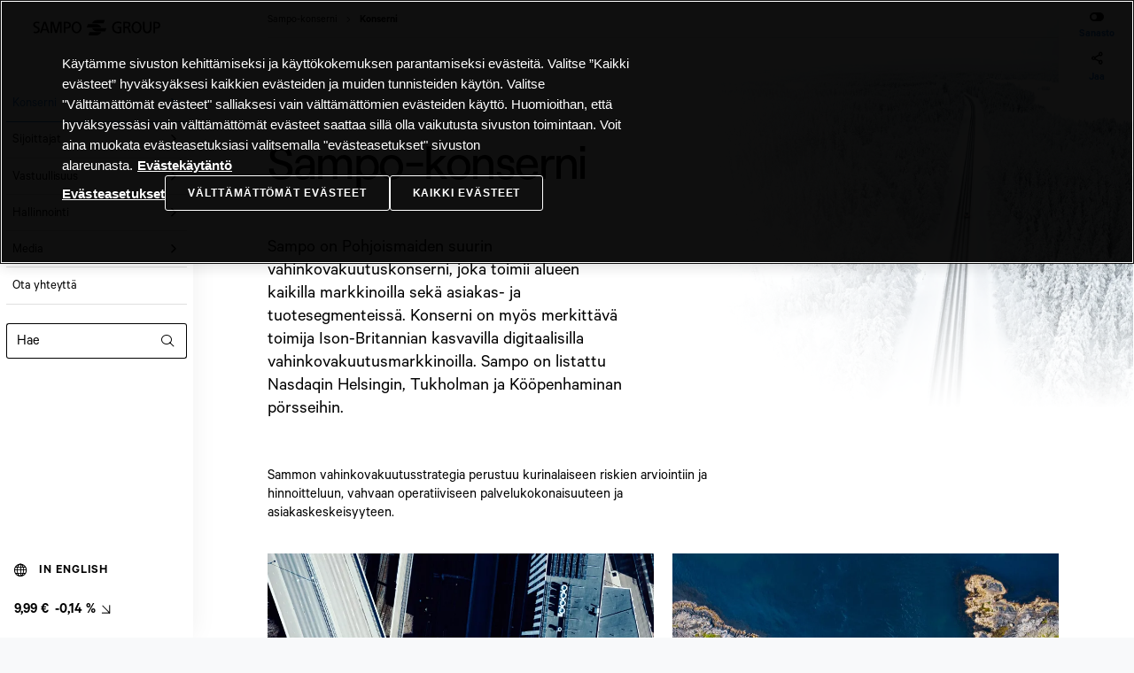

--- FILE ---
content_type: text/html; charset=utf-8
request_url: https://www.sampo.com/fi/konserni/
body_size: 33447
content:
<!DOCTYPE html>
<html lang="fi">

<head>
    <meta charset="UTF-8">
    <meta name="viewport" content="width=device-width,initial-scale=1">
    <meta http-equiv="X-UA-Compatible" content="ie=edge">
    <link rel="icon" href="/spaview/app.html.spa/32x32-favicon.png" sizes="any">
    <link rel="apple-touch-icon" href="/spaview/app.html.spa/180x180-favicon.png">
    <link rel="manifest" href="/spaview/app.html.spa/manifest.json" crossorigin="use-credentials">
    <meta data-react-helmet="true" name="keywords" content="Sampo-konserni, Sampo Oyj, If, Topdanmark, Hastings"/><meta data-react-helmet="true" name="description" content="Sampo-konserniin kuuluvat If, Topdanmark ja Hastings sekä emoyhtiö Sampo Oyj."/><meta data-react-helmet="true" property="og:url" content="https://www.sampo.com/fi/konserni/"/><meta data-react-helmet="true" property="og:type" content="website"/><meta data-react-helmet="true" property="og:title" content="Konserni | Sampo.com"/><meta data-react-helmet="true" property="og:description" content="Sampo-konserniin kuuluvat If, Topdanmark ja Hastings sekä emoyhtiö Sampo Oyj."/><meta data-react-helmet="true" property="og:image" content="https://www.sampo.com/globalassets/frontpage/images/share/fb-share-image.jpg"/><meta data-react-helmet="true" property="twitter:image" content="https://www.sampo.com/globalassets/frontpage/images/share/twitter-share-image.jpg"/><meta data-react-helmet="true" name="twitter:card" content="summary"/>
    <link data-react-helmet="true" rel="shortcut icon" href="/spaview/app.html.spa/favicon.ico" type="image/x-icon"/><link data-react-helmet="true" rel="canonical" href="https://www.sampo.com/fi/konserni/"/>
    <title data-react-helmet="true">Konserni | Sampo.com</title>
    <script type="text/javascript">var __INITIAL__DATA__ = {status: 'loading' };</script><script type="text/javascript" async defer>__INITIAL__DATA__ = {"location":{"href":"https://www.sampo.com/fi/konserni/","hostname":"www.sampo.com","host":"www.sampo.com","origin":"https//www.sampo.com","pathname":"/fi/konserni/","protocol":"https","search":""},"path":"/fi/konserni/","iContent":{"contentLink":{"id":1338,"workId":0,"guidValue":"ff03b5df-287e-4be8-bea3-89425d995953","url":"https://www.sampo.com/fi/konserni/"},"name":"Konserni","language":{"link":"https://www.sampo.com/fi/konserni/","displayName":"suomi","name":"fi"},"existingLanguages":[{"link":"https://www.sampo.com/group/","displayName":"englanti","name":"en"},{"link":"https://www.sampo.com/fi/konserni/","displayName":"suomi","name":"fi"}],"masterLanguage":{"link":"https://www.sampo.com/group/","displayName":"englanti","name":"en"},"contentType":["Page","LandingPage"],"parentLink":{"id":9,"workId":0,"guidValue":"e8dc50d9-9cd5-49f7-9f3e-e3d0136fb67c","url":"https://www.sampo.com/fi/"},"routeSegment":"konserni","url":"https://www.sampo.com/fi/konserni/","changed":"2026-01-13T07:17:04Z","created":"2022-10-24T14:30:53Z","startPublish":"2022-10-24T14:30:56Z","saved":"2026-01-13T07:17:04Z","status":"Published","category":{"value":[],"propertyDataType":"PropertyCategory"},"categories":{"value":[{"id":227,"workId":0,"guidValue":"cdd49698-2238-44f1-901c-308762ff9bce","url":"https://www.sampo.com/globalassets/for-all-sites/tiedosto/verkkosivu/"}],"propertyDataType":"PropertyContentReferenceList"},"contentAreaBackgroundColor":{"value":"","propertyDataType":"PropertyLongString"},"showDisclaimer":{"propertyDataType":"PropertyBoolean"},"disclaimerRegions":{"propertyDataType":"PropertyStringList"},"approvedRegions":{"propertyDataType":"PropertyStringList"},"residenceMainBody":{"value":"","propertyDataType":"PropertyXhtmlString"},"residenceContentArea":{"propertyDataType":"PropertyContentArea"},"residenceSelectLabel":{"value":"","propertyDataType":"PropertyLongString"},"residenceSelectDefault":{"value":"","propertyDataType":"PropertyLongString"},"disclaimerMainBody":{"value":"","propertyDataType":"PropertyXhtmlString"},"disclaimerContentArea":{"propertyDataType":"PropertyContentArea"},"agreeButtonText":{"value":"","propertyDataType":"PropertyLongString"},"disagreeButtonText":{"value":"","propertyDataType":"PropertyLongString"},"topCornerLinkArea":{"propertyDataType":"PropertyContentArea"},"topContentArea":{"propertyDataType":"PropertyContentArea"},"mainBodyWidth":{"value":"w60","propertyDataType":"PropertyLongString"},"notAllowedMainBody":{"value":"","propertyDataType":"PropertyXhtmlString"},"armpitContentArea":{"propertyDataType":"PropertyContentArea"},"startContentFromTop":{"propertyDataType":"PropertyBoolean"},"armpitContentAreaLabel":{"value":"","propertyDataType":"PropertyLongString"},"pageImage":{"value":{"id":17943,"workId":0,"guidValue":"6732b21c-e146-4275-b67c-a32ba311b6b1","url":"https://www.sampo.com/globalassets/group/images/hero/hero-1455737798.jpg"},"propertyDataType":"PropertyContentReference"},"metaTitle":{"value":"Konserni | Sampo.com","propertyDataType":"PropertyLongString"},"disableIndexing":{"propertyDataType":"PropertyBoolean"},"notAllowedContentArea":{"propertyDataType":"PropertyContentArea"},"pageImageFullWidth":{"propertyDataType":"PropertyBoolean"},"mainBody":{"value":"<h1>Sampo-konserni</h1>\n<p><span class=\"ingress\">Sampo on Pohjoismaiden suurin vahinkovakuutuskonserni, joka toimii alueen kaikilla markkinoilla sek&auml; asiakas- ja tuotesegmenteiss&auml;. Konserni on my&ouml;s merkitt&auml;v&auml; toimija Ison-Britannian kasvavilla digitaalisilla vahinkovakuutusmarkkinoilla. Sampo on listattu Nasdaqin Helsingin, Tukholman ja K&ouml;&ouml;penhaminan p&ouml;rsseihin.</span></p>","propertyDataType":"PropertyXhtmlString"},"mainContentArea":{"value":[{"displayOption":"","contentLink":{"id":10674,"workId":0,"guidValue":"d69ac70c-55d8-4f4d-823c-a0396b1101d0"},"inlineBlock":{"contentType":[]}},{"displayOption":"","contentLink":{"id":10666,"workId":0,"guidValue":"af714ebd-3dcc-4596-ab9e-2883f72feb7b"},"inlineBlock":{"contentType":[]}},{"displayOption":"","contentLink":{"id":10670,"workId":0,"guidValue":"ed9a1b74-d1fe-46f4-9fac-ee05c3300f92"},"inlineBlock":{"contentType":[]}},{"displayOption":"displaymode-half","contentLink":{"id":9089,"workId":0,"guidValue":"817e1f00-5752-4331-b51b-23c209a38833"},"inlineBlock":{"contentType":[]}},{"displayOption":"displaymode-half","contentLink":{"id":13696,"workId":0,"guidValue":"d712a89f-a4d3-4575-b6cf-e65910d47429"},"inlineBlock":{"contentType":[]}},{"displayOption":"","contentLink":{"id":17306,"workId":0,"guidValue":"448fc61b-689b-4a21-acfb-6f9a56cda1bf"},"inlineBlock":{"contentType":[]}},{"displayOption":"","contentLink":{"id":17300,"workId":0,"guidValue":"76c7ccac-f65c-463b-b1fe-caf31ce7423d"},"inlineBlock":{"contentType":[]}},{"displayOption":"","contentLink":{"id":1186,"workId":0,"guidValue":"576665df-d2f4-4d00-90c8-471b094dab60"},"inlineBlock":{"contentType":[]}},{"displayOption":"","contentLink":{"id":9764,"workId":0,"guidValue":"a3d497a2-ed56-4e18-9085-ce5a4b359486"},"inlineBlock":{"contentType":[]}},{"displayOption":"","contentLink":{"id":17895,"workId":0,"guidValue":"551a3702-7d90-4ac2-8223-63eee2e4135b"},"inlineBlock":{"contentType":[]}},{"displayOption":"","contentLink":{"id":1392,"workId":0,"guidValue":"1120b9ab-3754-4f24-8509-bbbaf59b305b"},"inlineBlock":{"contentType":[]}}],"propertyDataType":"PropertyContentArea"},"keywords":{"value":"Sampo-konserni, Sampo Oyj, If, Topdanmark, Hastings","propertyDataType":"PropertyLongString"},"useShare":{"value":true,"propertyDataType":"PropertyBoolean"},"bottomContentArea":{"propertyDataType":"PropertyContentArea"},"pageDescription":{"value":"Sampo-konserniin kuuluvat If, Topdanmark ja Hastings sekä emoyhtiö Sampo Oyj.","propertyDataType":"PropertyLongString"},"useGlossary":{"value":true,"propertyDataType":"PropertyBoolean"},"metaContentType":{"value":"","propertyDataType":"PropertyLongString"},"canonicalUrl":{"value":"","propertyDataType":"PropertyLongString"},"showPageTopNews":{"propertyDataType":"PropertyBoolean"},"jsonLdSchema":{"value":"","propertyDataType":"PropertyLongString"},"pageTopFontColor":{"propertyDataType":"PropertyBoolean"},"showPageDate":{"propertyDataType":"PropertyBoolean"},"showMobileShareTicker":{"propertyDataType":"PropertyBoolean"},"shareTickerBackground":{"value":"","propertyDataType":"PropertyLongString"},"overridedUpdateDate":{"propertyDataType":"PropertyDate"}},"contentLink":{"id":1338,"workId":0,"guidValue":"ff03b5df-287e-4be8-bea3-89425d995953","url":"https://www.sampo.com/fi/konserni/"},"website":{"name":"prod.sampo.com","id":"a2d43f66-1b12-40b9-9fa4-a390f682b2ca","contentRoots":{"GlobalAssetsRoot":{"id":3,"workId":0,"guidValue":"e56f85d0-e833-4e02-976a-2d11fe4d598c","url":"https://www.sampo.com/globalassets/"},"StartPage":{"id":9,"workId":0,"guidValue":"e8dc50d9-9cd5-49f7-9f3e-e3d0136fb67c","url":"https://www.sampo.com/fi/"},"SettingsRoot":{"id":6,"workId":0,"guidValue":"79611ee5-7ddd-4ac8-b00e-5e8e8d2a57ee","url":"https://www.sampo.com/fi/site-settings/"}},"languages":[{"isMasterLanguage":true,"urlSegment":"en","url":"https://www.sampo.com/","displayName":"englanti","name":"en"},{"isMasterLanguage":false,"urlSegment":"fi","displayName":"suomi","name":"fi"}]},"contents":[{"contentLink":{"id":12097,"workId":0,"guidValue":"c62f48db-d141-47e3-bfb7-f4b80cd6f42c","url":"https://www.sampo.com/globalassets/logot-ja-ikonit/sampo_logo_black.svg"},"name":"Sampo_logo_black.svg","language":{"link":"https://www.sampo.com/globalassets/logot-ja-ikonit/sampo_logo_black.svg","displayName":"Invariant Language (Invariant Country)","name":""},"existingLanguages":[],"contentType":["Image","Media","VectorImageMediaData"],"parentLink":{"id":9137,"workId":0,"guidValue":"981f7dc8-50ac-4f79-892c-dd01f37bde71","url":"https://www.sampo.com/globalassets/logot-ja-ikonit/"},"routeSegment":"sampo_logo_black.svg","url":"https://www.sampo.com/globalassets/logot-ja-ikonit/sampo_logo_black.svg","changed":"2023-04-04T05:49:37Z","created":"2023-04-04T05:49:37Z","startPublish":"2023-04-04T05:49:37Z","saved":"2023-08-04T08:45:18Z","status":"Published","category":{"value":[],"propertyDataType":"PropertyCategory"},"thumbnail":{"value":{"id":"epi.fx.blob://default/c62f48dbd14147e3bfb7f4b80cd6f42c/a3ef9a48e13048cba629f2d2d50ba56e.svg","url":"https://www.sampo.com/globalassets/logot-ja-ikonit/sampo_logo_black.svg/Thumbnail"},"propertyDataType":"PropertyBlob"},"mimeType":{"value":"image/svg+xml","propertyDataType":"PropertyString"},"categories":{"propertyDataType":"PropertyContentReferenceList"},"cropImage":{"propertyDataType":"PropertyBoolean"},"cropWidth":{"propertyDataType":"PropertyNumber"},"cropHeight":{"propertyDataType":"PropertyNumber"},"cropPosY":{"propertyDataType":"PropertyNumber"},"cropPosX":{"propertyDataType":"PropertyNumber"},"cropMobImage":{"propertyDataType":"PropertyBoolean"},"mobWidth":{"propertyDataType":"PropertyNumber"},"mobHeight":{"propertyDataType":"PropertyNumber"},"mobCropPosY":{"propertyDataType":"PropertyNumber"},"mobCropPosX":{"propertyDataType":"PropertyNumber"},"restrictedSize":{"propertyDataType":"PropertyBoolean"},"use2XImages":{"propertyDataType":"PropertyBoolean"},"width":{"value":216,"propertyDataType":"PropertyNumber"},"height":{"value":28,"propertyDataType":"PropertyNumber"},"altTextFI":{"value":"Sampo Group -logo","propertyDataType":"PropertyLongString"},"altTextEN":{"value":"Sampo Group logo","propertyDataType":"PropertyLongString"},"creditsText":{"value":"","propertyDataType":"PropertyLongString"},"creditsTextFI":{"value":"","propertyDataType":"PropertyLongString"},"descriptionText":{"value":"","propertyDataType":"PropertyLongString"},"descriptionTextFI":{"value":"","propertyDataType":"PropertyLongString"},"ariaDescribedByText":{"value":"","propertyDataType":"PropertyLongString"},"ariaDescribedByTextFI":{"value":"","propertyDataType":"PropertyLongString"},"fileSize":{"value":"8 KB","propertyDataType":"PropertyLongString"}},{"contentLink":{"id":17943,"workId":0,"guidValue":"6732b21c-e146-4275-b67c-a32ba311b6b1","url":"https://www.sampo.com/globalassets/group/images/hero/hero-1455737798.jpg"},"name":"hero 1455737798.jpg","language":{"link":"https://www.sampo.com/globalassets/group/images/hero/hero-1455737798.jpg","displayName":"Invariant Language (Invariant Country)","name":""},"existingLanguages":[],"contentType":["Image","Media","ImageMediaData"],"parentLink":{"id":2623,"workId":0,"guidValue":"6c8dab70-d07d-4990-8821-f8e2927fb21b","url":"https://www.sampo.com/globalassets/group/images/hero/"},"routeSegment":"hero-1455737798.jpg","url":"https://www.sampo.com/globalassets/group/images/hero/hero-1455737798.jpg","changed":"2025-11-18T09:24:02Z","created":"2025-11-18T09:24:02Z","startPublish":"2025-11-18T09:24:02Z","saved":"2025-11-18T09:24:02Z","status":"Published","category":{"value":[],"propertyDataType":"PropertyCategory"},"thumbnail":{"value":{"id":"epi.fx.blob://default/6732b21ce1464275b67ca32ba311b6b1/f99a82254dde4f4da7232f5afc93cee8_Thumbnail.png","url":"https://www.sampo.com/globalassets/group/images/hero/hero-1455737798.jpg/Thumbnail"},"propertyDataType":"PropertyBlob"},"mimeType":{"value":"image/jpeg","propertyDataType":"PropertyString"},"categories":{"propertyDataType":"PropertyContentReferenceList"},"cropImage":{"propertyDataType":"PropertyBoolean"},"cropWidth":{"propertyDataType":"PropertyNumber"},"cropHeight":{"propertyDataType":"PropertyNumber"},"cropPosY":{"propertyDataType":"PropertyNumber"},"cropPosX":{"propertyDataType":"PropertyNumber"},"cropMobImage":{"propertyDataType":"PropertyBoolean"},"mobWidth":{"propertyDataType":"PropertyNumber"},"mobHeight":{"propertyDataType":"PropertyNumber"},"mobCropPosY":{"propertyDataType":"PropertyNumber"},"mobCropPosX":{"propertyDataType":"PropertyNumber"},"restrictedSize":{"propertyDataType":"PropertyBoolean"},"use2XImages":{"propertyDataType":"PropertyBoolean"},"width":{"value":1214,"propertyDataType":"PropertyNumber"},"height":{"value":1054,"propertyDataType":"PropertyNumber"},"altTextFI":{"value":"","propertyDataType":"PropertyLongString"},"altTextEN":{"value":"","propertyDataType":"PropertyLongString"},"creditsText":{"value":"","propertyDataType":"PropertyLongString"},"creditsTextFI":{"value":"","propertyDataType":"PropertyLongString"},"descriptionText":{"value":"","propertyDataType":"PropertyLongString"},"descriptionTextFI":{"value":"","propertyDataType":"PropertyLongString"},"ariaDescribedByText":{"value":"","propertyDataType":"PropertyLongString"},"ariaDescribedByTextFI":{"value":"","propertyDataType":"PropertyLongString"},"fileSize":{"value":"677.3 KB","propertyDataType":"PropertyLongString"}},{"contentLink":{"id":10674,"workId":0,"guidValue":"d69ac70c-55d8-4f4d-823c-a0396b1101d0"},"name":"Teksti","language":{"displayName":"suomi","name":"fi"},"existingLanguages":[{"displayName":"englanti","name":"en"},{"displayName":"suomi","name":"fi"}],"masterLanguage":{"displayName":"englanti","name":"en"},"contentType":["Block","TextBlock"],"parentLink":{"id":1377,"workId":0,"guidValue":"c40c5948-bbaa-41ab-8f5e-9370f928d98e","url":"https://www.sampo.com/contentassets/c40c5948bbaa41ab8f5e9370f928d98e/"},"changed":"2023-03-06T09:39:37Z","created":"2023-03-06T09:39:31Z","startPublish":"2023-03-06T09:39:37Z","saved":"2023-09-27T07:32:57Z","status":"Published","category":{"value":[],"propertyDataType":"PropertyCategory"},"categories":{"propertyDataType":"PropertyContentReferenceList"},"mainBody":{"value":"<p>Sammon vahinkovakuutusstrategia perustuu kurinalaiseen riskien arviointiin ja hinnoitteluun, vahvaan operatiiviseen palvelukokonaisuuteen ja asiakaskeskeisyyteen.</p>","propertyDataType":"PropertyXhtmlString"},"backgroundColor":{"value":"","propertyDataType":"PropertyLongString"},"showBorder":{"value":"","propertyDataType":"PropertyLongString"},"fontColor":{"value":"text-black","propertyDataType":"PropertyLongString"},"enableGlossary":{"value":true,"propertyDataType":"PropertyBoolean"},"topMargin":{"value":"","propertyDataType":"PropertyLongString"},"blockLanguage":{"value":"","propertyDataType":"PropertyLongString"},"bottomMargin":{"value":"mb-7","propertyDataType":"PropertyLongString"},"mainBodyWidth":{"value":"w60","propertyDataType":"PropertyLongString"}},{"contentLink":{"id":10666,"workId":0,"guidValue":"af714ebd-3dcc-4596-ab9e-2883f72feb7b"},"name":"Container: highlights","language":{"displayName":"suomi","name":"fi"},"existingLanguages":[{"displayName":"englanti","name":"en"},{"displayName":"suomi","name":"fi"}],"masterLanguage":{"displayName":"englanti","name":"en"},"contentType":["Block","ContainerBlock"],"parentLink":{"id":1377,"workId":0,"guidValue":"c40c5948-bbaa-41ab-8f5e-9370f928d98e","url":"https://www.sampo.com/contentassets/c40c5948bbaa41ab8f5e9370f928d98e/"},"changed":"2023-03-14T07:19:21Z","created":"2023-03-06T09:40:46Z","startPublish":"2023-03-14T07:19:21Z","saved":"2023-03-14T07:28:59Z","status":"Published","category":{"value":[],"propertyDataType":"PropertyCategory"},"categories":{"propertyDataType":"PropertyContentReferenceList"},"backgroundColor":{"value":"","propertyDataType":"PropertyLongString"},"headingArea":{"value":"","propertyDataType":"PropertyXhtmlString"},"fontColor":{"value":"text-black","propertyDataType":"PropertyLongString"},"enableGlossary":{"propertyDataType":"PropertyBoolean"},"showBorder":{"value":"","propertyDataType":"PropertyLongString"},"borderBottomPadding":{"value":"pb-7","propertyDataType":"PropertyLongString"},"containerType":{"value":"defaul","propertyDataType":"PropertyLongString"},"topPadding":{"value":"","propertyDataType":"PropertyLongString"},"blockLanguage":{"value":"","propertyDataType":"PropertyLongString"},"mainContentArea":{"value":[{"displayOption":"displaymode-half","contentLink":{"id":10668,"workId":0,"guidValue":"61851ad1-128c-4f68-9198-abbeebd3af53"},"inlineBlock":{"contentType":[]}},{"displayOption":"displaymode-half","contentLink":{"id":10669,"workId":0,"guidValue":"a9362e5f-75e8-45d5-a234-7fe97d9adbd5"},"inlineBlock":{"contentType":[]}}],"propertyDataType":"PropertyContentArea"},"bottomPadding":{"value":"","propertyDataType":"PropertyLongString"},"mainBodyWidth":{"value":"","propertyDataType":"PropertyLongString"},"headingAreaTopMargin":{"value":"","propertyDataType":"PropertyLongString"},"headingAreaBottomMargin":{"value":"","propertyDataType":"PropertyLongString"},"columnGap":{"value":"","propertyDataType":"PropertyLongString"}},{"contentLink":{"id":10668,"workId":0,"guidValue":"61851ad1-128c-4f68-9198-abbeebd3af53"},"name":"Taloudelliset tavoitteet","language":{"displayName":"suomi","name":"fi"},"existingLanguages":[{"displayName":"englanti","name":"en"},{"displayName":"suomi","name":"fi"}],"masterLanguage":{"displayName":"englanti","name":"en"},"contentType":["Block","ImageAndDetailsBlock"],"parentLink":{"id":10667,"workId":0,"guidValue":"7ba1fe4a-79c1-4892-aeba-806cdd71f6db","url":"https://www.sampo.com/contentassets/7ba1fe4a79c14892aeba806cdd71f6db/"},"changed":"2023-03-06T09:42:03Z","created":"2023-03-06T09:41:13Z","startPublish":"2023-03-06T09:42:03Z","saved":"2024-03-07T11:25:56Z","status":"Published","category":{"value":[],"propertyDataType":"PropertyCategory"},"categories":{"propertyDataType":"PropertyContentReferenceList"},"linkBottomContentArea":{"propertyDataType":"PropertyContentArea"},"backgroundColor":{"value":"","propertyDataType":"PropertyLongString"},"image":{"value":{"id":12870,"workId":0,"guidValue":"beda1948-47cb-449b-bebb-8ff1be1ffae6","url":"https://www.sampo.com/globalassets/frontpage/images/small-liftup/1021251748_smallliftup.jpg"},"propertyDataType":"PropertyContentReference"},"fontColor":{"value":"text-black","propertyDataType":"PropertyLongString"},"enableGlossary":{"propertyDataType":"PropertyBoolean"},"blockLanguage":{"value":"","propertyDataType":"PropertyLongString"},"href":{"value":"https://www.sampo.com/fi/konserni/taloudelliset-tavoitteet/","propertyDataType":"PropertyUrl"},"linkTitle":{"value":"Taloudelliset tavoitteet","propertyDataType":"PropertyLongString"},"linkTarget":{"value":"","propertyDataType":"PropertyLongString"},"icon":{"value":"icon-rate-up","propertyDataType":"PropertyLongString"},"iconText":{"value":"","propertyDataType":"PropertyLongString"},"textContent":{"value":"<p>Sampo-konsernin uudet taloudelliset tavoitteet ja p&auml;&auml;omanhallintakehikko esiteltiin p&auml;&auml;omamarkkinap&auml;iv&auml;ss&auml; maaliskuussa 2024.</p>","propertyDataType":"PropertyXhtmlString"},"textTopPadding":{"value":"","propertyDataType":"PropertyLongString"},"textBottomPadding":{"value":"pb-7","propertyDataType":"PropertyLongString"},"borderBottomPadding":{"value":"pb-7","propertyDataType":"PropertyLongString"},"showBorder":{"value":"","propertyDataType":"PropertyLongString"},"linkTopPadding":{"value":"","propertyDataType":"PropertyLongString"},"imageBlockType":{"value":"aboutUsBlock","propertyDataType":"PropertyLongString"},"useH2Heading":{"value":true,"propertyDataType":"PropertyBoolean"},"showBottomBorder":{"value":true,"propertyDataType":"PropertyBoolean"}},{"contentLink":{"id":12870,"workId":0,"guidValue":"beda1948-47cb-449b-bebb-8ff1be1ffae6","url":"https://www.sampo.com/globalassets/frontpage/images/small-liftup/1021251748_smallliftup.jpg"},"name":"1021251748_smallliftup.jpg","language":{"link":"https://www.sampo.com/globalassets/frontpage/images/small-liftup/1021251748_smallliftup.jpg","displayName":"Invariant Language (Invariant Country)","name":""},"existingLanguages":[],"contentType":["Image","Media","ImageMediaData"],"parentLink":{"id":12869,"workId":0,"guidValue":"e5283e31-8b75-40e1-9f2b-a6e04a011327","url":"https://www.sampo.com/globalassets/frontpage/images/small-liftup/"},"routeSegment":"1021251748_smallliftup.jpg","url":"https://www.sampo.com/globalassets/frontpage/images/small-liftup/1021251748_smallliftup.jpg","changed":"2023-04-19T10:23:00Z","created":"2023-04-19T10:23:00Z","startPublish":"2023-04-19T10:23:00Z","saved":"2023-04-19T10:23:00Z","status":"Published","category":{"value":[],"propertyDataType":"PropertyCategory"},"thumbnail":{"value":{"id":"epi.fx.blob://default/beda194847cb449bbebb8ff1be1ffae6/320c4206b65c43218bf494ed51cc954d_Thumbnail.png","url":"https://www.sampo.com/globalassets/frontpage/images/small-liftup/1021251748_smallliftup.jpg/Thumbnail"},"propertyDataType":"PropertyBlob"},"mimeType":{"value":"image/jpeg","propertyDataType":"PropertyString"},"categories":{"propertyDataType":"PropertyContentReferenceList"},"cropImage":{"propertyDataType":"PropertyBoolean"},"cropWidth":{"propertyDataType":"PropertyNumber"},"cropHeight":{"propertyDataType":"PropertyNumber"},"cropPosY":{"propertyDataType":"PropertyNumber"},"cropPosX":{"propertyDataType":"PropertyNumber"},"cropMobImage":{"propertyDataType":"PropertyBoolean"},"mobWidth":{"propertyDataType":"PropertyNumber"},"mobHeight":{"propertyDataType":"PropertyNumber"},"mobCropPosY":{"propertyDataType":"PropertyNumber"},"mobCropPosX":{"propertyDataType":"PropertyNumber"},"restrictedSize":{"propertyDataType":"PropertyBoolean"},"use2XImages":{"propertyDataType":"PropertyBoolean"},"width":{"value":856,"propertyDataType":"PropertyNumber"},"height":{"value":410,"propertyDataType":"PropertyNumber"},"altTextFI":{"value":"","propertyDataType":"PropertyLongString"},"altTextEN":{"value":"","propertyDataType":"PropertyLongString"},"creditsText":{"value":"","propertyDataType":"PropertyLongString"},"creditsTextFI":{"value":"","propertyDataType":"PropertyLongString"},"descriptionText":{"value":"","propertyDataType":"PropertyLongString"},"descriptionTextFI":{"value":"","propertyDataType":"PropertyLongString"},"ariaDescribedByText":{"value":"","propertyDataType":"PropertyLongString"},"ariaDescribedByTextFI":{"value":"","propertyDataType":"PropertyLongString"},"fileSize":{"value":"226.7 KB","propertyDataType":"PropertyLongString"}},{"contentLink":{"id":10669,"workId":0,"guidValue":"a9362e5f-75e8-45d5-a234-7fe97d9adbd5"},"name":"Yleiskatsaus ja liiketoimintamalli","language":{"displayName":"suomi","name":"fi"},"existingLanguages":[{"displayName":"englanti","name":"en"},{"displayName":"suomi","name":"fi"}],"masterLanguage":{"displayName":"englanti","name":"en"},"contentType":["Block","ImageAndDetailsBlock"],"parentLink":{"id":10667,"workId":0,"guidValue":"7ba1fe4a-79c1-4892-aeba-806cdd71f6db","url":"https://www.sampo.com/contentassets/7ba1fe4a79c14892aeba806cdd71f6db/"},"changed":"2023-03-06T09:43:45Z","created":"2023-03-06T09:43:05Z","startPublish":"2023-03-06T09:43:45Z","saved":"2023-10-05T07:48:59Z","status":"Published","category":{"value":[],"propertyDataType":"PropertyCategory"},"categories":{"propertyDataType":"PropertyContentReferenceList"},"linkBottomContentArea":{"propertyDataType":"PropertyContentArea"},"backgroundColor":{"value":"","propertyDataType":"PropertyLongString"},"image":{"value":{"id":12874,"workId":0,"guidValue":"14e36730-3bbf-4479-8928-17a83704b644","url":"https://www.sampo.com/globalassets/frontpage/images/small-liftup/899483806_smallliftup--.jpg"},"propertyDataType":"PropertyContentReference"},"fontColor":{"value":"text-black","propertyDataType":"PropertyLongString"},"enableGlossary":{"propertyDataType":"PropertyBoolean"},"blockLanguage":{"value":"","propertyDataType":"PropertyLongString"},"href":{"value":"https://www.sampo.com/fi/konserni/liiketoimintamalli/","propertyDataType":"PropertyUrl"},"linkTitle":{"value":"Yleiskatsaus ja liiketoimintamalli","propertyDataType":"PropertyLongString"},"linkTarget":{"value":"","propertyDataType":"PropertyLongString"},"icon":{"value":"icon-rate-up","propertyDataType":"PropertyLongString"},"iconText":{"value":"","propertyDataType":"PropertyLongString"},"textContent":{"value":"<p>Sampo on Pohjoismaiden johtava vahinkovakuutuskonserni, joka tarjoaa ainoana kaikki asiakassegmentit ja tuotteet kattavat palvelut.&nbsp;</p>","propertyDataType":"PropertyXhtmlString"},"textTopPadding":{"value":"","propertyDataType":"PropertyLongString"},"textBottomPadding":{"value":"pb-7","propertyDataType":"PropertyLongString"},"borderBottomPadding":{"value":"pb-7","propertyDataType":"PropertyLongString"},"showBorder":{"value":"","propertyDataType":"PropertyLongString"},"linkTopPadding":{"value":"","propertyDataType":"PropertyLongString"},"imageBlockType":{"value":"aboutUsBlock","propertyDataType":"PropertyLongString"},"useH2Heading":{"value":true,"propertyDataType":"PropertyBoolean"},"showBottomBorder":{"value":false,"propertyDataType":"PropertyBoolean"}},{"contentLink":{"id":12874,"workId":0,"guidValue":"14e36730-3bbf-4479-8928-17a83704b644","url":"https://www.sampo.com/globalassets/frontpage/images/small-liftup/899483806_smallliftup--.jpg"},"name":"899483806_smallliftup -.jpg","language":{"link":"https://www.sampo.com/globalassets/frontpage/images/small-liftup/899483806_smallliftup--.jpg","displayName":"Invariant Language (Invariant Country)","name":""},"existingLanguages":[],"contentType":["Image","Media","ImageMediaData"],"parentLink":{"id":12869,"workId":0,"guidValue":"e5283e31-8b75-40e1-9f2b-a6e04a011327","url":"https://www.sampo.com/globalassets/frontpage/images/small-liftup/"},"routeSegment":"899483806_smallliftup--.jpg","url":"https://www.sampo.com/globalassets/frontpage/images/small-liftup/899483806_smallliftup--.jpg","changed":"2023-04-19T10:23:00Z","created":"2023-04-19T10:23:00Z","startPublish":"2023-04-19T10:23:00Z","saved":"2023-04-19T10:23:00Z","status":"Published","category":{"value":[],"propertyDataType":"PropertyCategory"},"thumbnail":{"value":{"id":"epi.fx.blob://default/14e367303bbf4479892817a83704b644/b22e5aed14d6458d99e794e9a367c4a4_Thumbnail.png","url":"https://www.sampo.com/globalassets/frontpage/images/small-liftup/899483806_smallliftup--.jpg/Thumbnail"},"propertyDataType":"PropertyBlob"},"mimeType":{"value":"image/jpeg","propertyDataType":"PropertyString"},"categories":{"propertyDataType":"PropertyContentReferenceList"},"cropImage":{"propertyDataType":"PropertyBoolean"},"cropWidth":{"propertyDataType":"PropertyNumber"},"cropHeight":{"propertyDataType":"PropertyNumber"},"cropPosY":{"propertyDataType":"PropertyNumber"},"cropPosX":{"propertyDataType":"PropertyNumber"},"cropMobImage":{"propertyDataType":"PropertyBoolean"},"mobWidth":{"propertyDataType":"PropertyNumber"},"mobHeight":{"propertyDataType":"PropertyNumber"},"mobCropPosY":{"propertyDataType":"PropertyNumber"},"mobCropPosX":{"propertyDataType":"PropertyNumber"},"restrictedSize":{"propertyDataType":"PropertyBoolean"},"use2XImages":{"propertyDataType":"PropertyBoolean"},"width":{"value":856,"propertyDataType":"PropertyNumber"},"height":{"value":410,"propertyDataType":"PropertyNumber"},"altTextFI":{"value":"","propertyDataType":"PropertyLongString"},"altTextEN":{"value":"","propertyDataType":"PropertyLongString"},"creditsText":{"value":"","propertyDataType":"PropertyLongString"},"creditsTextFI":{"value":"","propertyDataType":"PropertyLongString"},"descriptionText":{"value":"","propertyDataType":"PropertyLongString"},"descriptionTextFI":{"value":"","propertyDataType":"PropertyLongString"},"ariaDescribedByText":{"value":"","propertyDataType":"PropertyLongString"},"ariaDescribedByTextFI":{"value":"","propertyDataType":"PropertyLongString"},"fileSize":{"value":"214.4 KB","propertyDataType":"PropertyLongString"}},{"contentLink":{"id":10670,"workId":0,"guidValue":"ed9a1b74-d1fe-46f4-9fac-ee05c3300f92"},"name":"Container: highlights2","language":{"displayName":"suomi","name":"fi"},"existingLanguages":[{"displayName":"englanti","name":"en"},{"displayName":"suomi","name":"fi"}],"masterLanguage":{"displayName":"englanti","name":"en"},"contentType":["Block","ContainerBlock"],"parentLink":{"id":1377,"workId":0,"guidValue":"c40c5948-bbaa-41ab-8f5e-9370f928d98e","url":"https://www.sampo.com/contentassets/c40c5948bbaa41ab8f5e9370f928d98e/"},"changed":"2023-03-06T09:43:59Z","created":"2023-03-06T09:43:55Z","startPublish":"2023-03-06T09:43:59Z","saved":"2023-03-06T09:47:12Z","status":"Published","category":{"value":[],"propertyDataType":"PropertyCategory"},"categories":{"propertyDataType":"PropertyContentReferenceList"},"backgroundColor":{"value":"","propertyDataType":"PropertyLongString"},"headingArea":{"value":"","propertyDataType":"PropertyXhtmlString"},"fontColor":{"value":"text-black","propertyDataType":"PropertyLongString"},"enableGlossary":{"propertyDataType":"PropertyBoolean"},"showBorder":{"value":"","propertyDataType":"PropertyLongString"},"borderBottomPadding":{"value":"pb-7","propertyDataType":"PropertyLongString"},"containerType":{"value":"defaul","propertyDataType":"PropertyLongString"},"topPadding":{"value":"","propertyDataType":"PropertyLongString"},"blockLanguage":{"value":"","propertyDataType":"PropertyLongString"},"mainContentArea":{"value":[{"displayOption":"displaymode-half","contentLink":{"id":10672,"workId":0,"guidValue":"6be77db5-c2fb-4000-92f8-2ec080f58a6f"},"inlineBlock":{"contentType":[]}},{"displayOption":"displaymode-half","contentLink":{"id":10673,"workId":0,"guidValue":"ddbc2de4-7d9b-4b68-a697-f844a5a16276"},"inlineBlock":{"contentType":[]}}],"propertyDataType":"PropertyContentArea"},"bottomPadding":{"value":"","propertyDataType":"PropertyLongString"},"mainBodyWidth":{"value":"","propertyDataType":"PropertyLongString"},"headingAreaTopMargin":{"value":"","propertyDataType":"PropertyLongString"},"headingAreaBottomMargin":{"value":"","propertyDataType":"PropertyLongString"},"columnGap":{"value":"","propertyDataType":"PropertyLongString"}},{"contentLink":{"id":10672,"workId":0,"guidValue":"6be77db5-c2fb-4000-92f8-2ec080f58a6f"},"name":"Toiminta-ajatus ja arvot","language":{"displayName":"suomi","name":"fi"},"existingLanguages":[{"displayName":"englanti","name":"en"},{"displayName":"suomi","name":"fi"}],"masterLanguage":{"displayName":"englanti","name":"en"},"contentType":["Block","ImageAndDetailsBlock"],"parentLink":{"id":10671,"workId":0,"guidValue":"08338cbf-3a74-425b-b129-db917bc7e4fa","url":"https://www.sampo.com/contentassets/08338cbf3a74425bb129db917bc7e4fa/"},"changed":"2023-03-06T09:45:21Z","created":"2023-03-06T09:44:24Z","startPublish":"2023-03-06T09:45:21Z","saved":"2023-10-05T07:53:57Z","status":"Published","category":{"value":[],"propertyDataType":"PropertyCategory"},"categories":{"propertyDataType":"PropertyContentReferenceList"},"linkBottomContentArea":{"propertyDataType":"PropertyContentArea"},"backgroundColor":{"value":"","propertyDataType":"PropertyLongString"},"image":{"value":{"id":12871,"workId":0,"guidValue":"f1d974b3-e571-4b47-93e9-069dee269377","url":"https://www.sampo.com/globalassets/frontpage/images/small-liftup/1206612236_smallliftup.jpg"},"propertyDataType":"PropertyContentReference"},"fontColor":{"value":"text-black","propertyDataType":"PropertyLongString"},"enableGlossary":{"propertyDataType":"PropertyBoolean"},"blockLanguage":{"value":"","propertyDataType":"PropertyLongString"},"href":{"value":"https://www.sampo.com/fi/konserni/toiminta-ajatus-ja-arvot/","propertyDataType":"PropertyUrl"},"linkTitle":{"value":"Toiminta-ajatus ja arvot","propertyDataType":"PropertyLongString"},"linkTarget":{"value":"","propertyDataType":"PropertyLongString"},"icon":{"value":"icon-rate-up","propertyDataType":"PropertyLongString"},"iconText":{"value":"","propertyDataType":"PropertyLongString"},"textContent":{"value":"<p>Sammon toiminta-ajatus ja arvot on m&auml;&auml;ritelty konsernitasolla. Lis&auml;ksi jokainen konsernin vakuutusyhti&ouml; on m&auml;&auml;ritellyt omaa toimintaansa keskeisesti ohjaavat tekij&auml;t.</p>","propertyDataType":"PropertyXhtmlString"},"textTopPadding":{"value":"","propertyDataType":"PropertyLongString"},"textBottomPadding":{"value":"","propertyDataType":"PropertyLongString"},"borderBottomPadding":{"value":"pb-7","propertyDataType":"PropertyLongString"},"showBorder":{"value":"border-dark","propertyDataType":"PropertyLongString"},"linkTopPadding":{"value":"","propertyDataType":"PropertyLongString"},"imageBlockType":{"value":"aboutUsBlock","propertyDataType":"PropertyLongString"},"useH2Heading":{"value":true,"propertyDataType":"PropertyBoolean"},"showBottomBorder":{"value":true,"propertyDataType":"PropertyBoolean"}},{"contentLink":{"id":12871,"workId":0,"guidValue":"f1d974b3-e571-4b47-93e9-069dee269377","url":"https://www.sampo.com/globalassets/frontpage/images/small-liftup/1206612236_smallliftup.jpg"},"name":"1206612236_smallliftup.jpg","language":{"link":"https://www.sampo.com/globalassets/frontpage/images/small-liftup/1206612236_smallliftup.jpg","displayName":"Invariant Language (Invariant Country)","name":""},"existingLanguages":[],"contentType":["Image","Media","ImageMediaData"],"parentLink":{"id":12869,"workId":0,"guidValue":"e5283e31-8b75-40e1-9f2b-a6e04a011327","url":"https://www.sampo.com/globalassets/frontpage/images/small-liftup/"},"routeSegment":"1206612236_smallliftup.jpg","url":"https://www.sampo.com/globalassets/frontpage/images/small-liftup/1206612236_smallliftup.jpg","changed":"2023-04-19T10:23:00Z","created":"2023-04-19T10:23:00Z","startPublish":"2023-04-19T10:23:00Z","saved":"2023-04-19T10:23:00Z","status":"Published","category":{"value":[],"propertyDataType":"PropertyCategory"},"thumbnail":{"value":{"id":"epi.fx.blob://default/f1d974b3e5714b4793e9069dee269377/01b7f958f36747fab41dfd800da89e6c_Thumbnail.png","url":"https://www.sampo.com/globalassets/frontpage/images/small-liftup/1206612236_smallliftup.jpg/Thumbnail"},"propertyDataType":"PropertyBlob"},"mimeType":{"value":"image/jpeg","propertyDataType":"PropertyString"},"categories":{"propertyDataType":"PropertyContentReferenceList"},"cropImage":{"propertyDataType":"PropertyBoolean"},"cropWidth":{"propertyDataType":"PropertyNumber"},"cropHeight":{"propertyDataType":"PropertyNumber"},"cropPosY":{"propertyDataType":"PropertyNumber"},"cropPosX":{"propertyDataType":"PropertyNumber"},"cropMobImage":{"propertyDataType":"PropertyBoolean"},"mobWidth":{"propertyDataType":"PropertyNumber"},"mobHeight":{"propertyDataType":"PropertyNumber"},"mobCropPosY":{"propertyDataType":"PropertyNumber"},"mobCropPosX":{"propertyDataType":"PropertyNumber"},"restrictedSize":{"propertyDataType":"PropertyBoolean"},"use2XImages":{"propertyDataType":"PropertyBoolean"},"width":{"value":856,"propertyDataType":"PropertyNumber"},"height":{"value":410,"propertyDataType":"PropertyNumber"},"altTextFI":{"value":"","propertyDataType":"PropertyLongString"},"altTextEN":{"value":"","propertyDataType":"PropertyLongString"},"creditsText":{"value":"","propertyDataType":"PropertyLongString"},"creditsTextFI":{"value":"","propertyDataType":"PropertyLongString"},"descriptionText":{"value":"","propertyDataType":"PropertyLongString"},"descriptionTextFI":{"value":"","propertyDataType":"PropertyLongString"},"ariaDescribedByText":{"value":"","propertyDataType":"PropertyLongString"},"ariaDescribedByTextFI":{"value":"","propertyDataType":"PropertyLongString"},"fileSize":{"value":"254.1 KB","propertyDataType":"PropertyLongString"}},{"contentLink":{"id":10673,"workId":0,"guidValue":"ddbc2de4-7d9b-4b68-a697-f844a5a16276"},"name":"Henkilöstö ja työpaikat","language":{"displayName":"suomi","name":"fi"},"existingLanguages":[{"displayName":"englanti","name":"en"},{"displayName":"suomi","name":"fi"}],"masterLanguage":{"displayName":"englanti","name":"en"},"contentType":["Block","ImageAndDetailsBlock"],"parentLink":{"id":10671,"workId":0,"guidValue":"08338cbf-3a74-425b-b129-db917bc7e4fa","url":"https://www.sampo.com/contentassets/08338cbf3a74425bb129db917bc7e4fa/"},"changed":"2023-03-06T09:46:41Z","created":"2023-03-06T09:45:42Z","startPublish":"2023-03-06T09:46:41Z","saved":"2025-05-08T07:19:07Z","status":"Published","category":{"value":[],"propertyDataType":"PropertyCategory"},"categories":{"propertyDataType":"PropertyContentReferenceList"},"linkBottomContentArea":{"propertyDataType":"PropertyContentArea"},"backgroundColor":{"value":"","propertyDataType":"PropertyLongString"},"image":{"value":{"id":12872,"workId":0,"guidValue":"06de2fff-7aaa-4c4c-a29f-270029fa6f23","url":"https://www.sampo.com/globalassets/frontpage/images/small-liftup/1249035734_smallliftup-.jpg"},"propertyDataType":"PropertyContentReference"},"fontColor":{"value":"text-black","propertyDataType":"PropertyLongString"},"enableGlossary":{"propertyDataType":"PropertyBoolean"},"blockLanguage":{"value":"","propertyDataType":"PropertyLongString"},"href":{"value":"https://www.sampo.com/fi/konserni/henkilosto-ja-tyopaikat/","propertyDataType":"PropertyUrl"},"linkTitle":{"value":"Henkilöstö ja työpaikat","propertyDataType":"PropertyLongString"},"linkTarget":{"value":"","propertyDataType":"PropertyLongString"},"icon":{"value":"icon-rate-up","propertyDataType":"PropertyLongString"},"iconText":{"value":"","propertyDataType":"PropertyLongString"},"textContent":{"value":"<p>Sampo-konserni toimii vakuutusalalla ja ty&ouml;llist&auml;&auml; l&auml;hes 15 000 eri alojen ammattilaista.</p>","propertyDataType":"PropertyXhtmlString"},"textTopPadding":{"value":"","propertyDataType":"PropertyLongString"},"textBottomPadding":{"value":"","propertyDataType":"PropertyLongString"},"borderBottomPadding":{"value":"pb-7","propertyDataType":"PropertyLongString"},"showBorder":{"value":"border-dark","propertyDataType":"PropertyLongString"},"linkTopPadding":{"value":"","propertyDataType":"PropertyLongString"},"imageBlockType":{"value":"aboutUsBlock","propertyDataType":"PropertyLongString"},"useH2Heading":{"value":true,"propertyDataType":"PropertyBoolean"},"showBottomBorder":{"value":false,"propertyDataType":"PropertyBoolean"}},{"contentLink":{"id":12872,"workId":0,"guidValue":"06de2fff-7aaa-4c4c-a29f-270029fa6f23","url":"https://www.sampo.com/globalassets/frontpage/images/small-liftup/1249035734_smallliftup-.jpg"},"name":"1249035734_smallliftup .jpg","language":{"link":"https://www.sampo.com/globalassets/frontpage/images/small-liftup/1249035734_smallliftup-.jpg","displayName":"Invariant Language (Invariant Country)","name":""},"existingLanguages":[],"contentType":["Image","Media","ImageMediaData"],"parentLink":{"id":12869,"workId":0,"guidValue":"e5283e31-8b75-40e1-9f2b-a6e04a011327","url":"https://www.sampo.com/globalassets/frontpage/images/small-liftup/"},"routeSegment":"1249035734_smallliftup-.jpg","url":"https://www.sampo.com/globalassets/frontpage/images/small-liftup/1249035734_smallliftup-.jpg","changed":"2023-04-19T10:23:00Z","created":"2023-04-19T10:23:00Z","startPublish":"2023-04-19T10:23:00Z","saved":"2023-04-19T10:23:00Z","status":"Published","category":{"value":[],"propertyDataType":"PropertyCategory"},"thumbnail":{"value":{"id":"epi.fx.blob://default/06de2fff7aaa4c4ca29f270029fa6f23/be6f5bdf692c4a70a5e10eeaced11037_Thumbnail.png","url":"https://www.sampo.com/globalassets/frontpage/images/small-liftup/1249035734_smallliftup-.jpg/Thumbnail"},"propertyDataType":"PropertyBlob"},"mimeType":{"value":"image/jpeg","propertyDataType":"PropertyString"},"categories":{"propertyDataType":"PropertyContentReferenceList"},"cropImage":{"propertyDataType":"PropertyBoolean"},"cropWidth":{"propertyDataType":"PropertyNumber"},"cropHeight":{"propertyDataType":"PropertyNumber"},"cropPosY":{"propertyDataType":"PropertyNumber"},"cropPosX":{"propertyDataType":"PropertyNumber"},"cropMobImage":{"propertyDataType":"PropertyBoolean"},"mobWidth":{"propertyDataType":"PropertyNumber"},"mobHeight":{"propertyDataType":"PropertyNumber"},"mobCropPosY":{"propertyDataType":"PropertyNumber"},"mobCropPosX":{"propertyDataType":"PropertyNumber"},"restrictedSize":{"propertyDataType":"PropertyBoolean"},"use2XImages":{"propertyDataType":"PropertyBoolean"},"width":{"value":856,"propertyDataType":"PropertyNumber"},"height":{"value":410,"propertyDataType":"PropertyNumber"},"altTextFI":{"value":"","propertyDataType":"PropertyLongString"},"altTextEN":{"value":"","propertyDataType":"PropertyLongString"},"creditsText":{"value":"","propertyDataType":"PropertyLongString"},"creditsTextFI":{"value":"","propertyDataType":"PropertyLongString"},"descriptionText":{"value":"","propertyDataType":"PropertyLongString"},"descriptionTextFI":{"value":"","propertyDataType":"PropertyLongString"},"ariaDescribedByText":{"value":"","propertyDataType":"PropertyLongString"},"ariaDescribedByTextFI":{"value":"","propertyDataType":"PropertyLongString"},"fileSize":{"value":"247.8 KB","propertyDataType":"PropertyLongString"}},{"contentLink":{"id":9089,"workId":0,"guidValue":"817e1f00-5752-4331-b51b-23c209a38833"},"name":"Text Block: Esittelyssä Sampo-konserni","language":{"displayName":"suomi","name":"fi"},"existingLanguages":[{"displayName":"englanti","name":"en"},{"displayName":"suomi","name":"fi"}],"masterLanguage":{"displayName":"englanti","name":"en"},"contentType":["Block","TextBlock"],"parentLink":{"id":1377,"workId":0,"guidValue":"c40c5948-bbaa-41ab-8f5e-9370f928d98e","url":"https://www.sampo.com/contentassets/c40c5948bbaa41ab8f5e9370f928d98e/"},"changed":"2023-01-17T13:14:53Z","created":"2023-01-17T13:14:37Z","startPublish":"2023-01-17T13:14:53Z","saved":"2025-08-07T09:21:10Z","status":"Published","category":{"value":[],"propertyDataType":"PropertyCategory"},"categories":{"propertyDataType":"PropertyContentReferenceList"},"mainBody":{"value":"<h2>Esittelyss&auml; Sampo-konserni</h2>\n<p>Sampo on Pohjoismaissa, Baltiassa ja Isossa-Britanniassa toimiva vahinkovakuutuskonserni.</p>\n<p>Strateginen painopistealueemme on vahinkovakuutustoiminta, jossa olemme Pohjoismaiden markkinajohtaja. Sampo-konsernin asiakasbr&auml;ndit ovat If, Topdanmark ja Hastings.</p>\n<p>Toimimme nelj&auml;ss&auml; segmentiss&auml;, jotka ovat henkil&ouml;asiakkaat Pohjoismaissa ja Isossa-Britanniassa, Pohjoismaiden yritysasiakkaat sek&auml; Pohjoismaiden suurasiakkaat.</p>","propertyDataType":"PropertyXhtmlString"},"backgroundColor":{"value":"","propertyDataType":"PropertyLongString"},"showBorder":{"value":"","propertyDataType":"PropertyLongString"},"fontColor":{"value":"text-black","propertyDataType":"PropertyLongString"},"enableGlossary":{"value":true,"propertyDataType":"PropertyBoolean"},"topMargin":{"value":"mt-9 mt-sm-10","propertyDataType":"PropertyLongString"},"blockLanguage":{"value":"","propertyDataType":"PropertyLongString"},"bottomMargin":{"value":"","propertyDataType":"PropertyLongString"},"mainBodyWidth":{"value":"w100","propertyDataType":"PropertyLongString"}},{"contentLink":{"id":13696,"workId":0,"guidValue":"d712a89f-a4d3-4575-b6cf-e65910d47429"},"name":"Video Block: Esittelyssä Sampo-konserni","language":{"displayName":"suomi","name":"fi"},"existingLanguages":[{"displayName":"englanti","name":"en"},{"displayName":"suomi","name":"fi"}],"masterLanguage":{"displayName":"englanti","name":"en"},"contentType":["Block","VideoBlock"],"parentLink":{"id":1377,"workId":0,"guidValue":"c40c5948-bbaa-41ab-8f5e-9370f928d98e","url":"https://www.sampo.com/contentassets/c40c5948bbaa41ab8f5e9370f928d98e/"},"changed":"2023-06-05T07:17:57Z","created":"2023-06-05T07:17:26Z","startPublish":"2023-06-05T07:17:57Z","saved":"2025-08-29T09:48:15Z","status":"Published","category":{"value":[],"propertyDataType":"PropertyCategory"},"categories":{"propertyDataType":"PropertyContentReferenceList"},"backgroundColor":{"value":"#00000000","propertyDataType":"PropertyLongString"},"fontColor":{"value":"text-black","propertyDataType":"PropertyLongString"},"enableGlossary":{"propertyDataType":"PropertyBoolean"},"videoType":{"value":"youtube","propertyDataType":"PropertyLongString"},"bottomMargin":{"value":"mb-0","propertyDataType":"PropertyLongString"},"blockLanguage":{"value":"","propertyDataType":"PropertyLongString"},"videoURL":{"value":"8FnPO8F0Lg8","propertyDataType":"PropertyLongString"},"topMargin":{"value":"mt-9 mt-sm-10","propertyDataType":"PropertyLongString"},"video":{"propertyDataType":"PropertyUrl"},"showBorder":{"value":"","propertyDataType":"PropertyLongString"},"audio":{"propertyDataType":"PropertyUrl"},"previewImage":{"value":{"id":13697,"workId":0,"guidValue":"bd7c7351-7561-4526-8ad0-77e1dceabba0","url":"https://www.sampo.com/globalassets/group/images/highlights/company_video_1224x708.jpg"},"propertyDataType":"PropertyContentReference"},"title":{"value":"Esittelyssä Sampo-konserni","propertyDataType":"PropertyLongString"},"description":{"value":"YouTube -video","propertyDataType":"PropertyLongString"},"titlePosition":{"value":"bellow","propertyDataType":"PropertyLongString"},"displayControls":{"value":true,"propertyDataType":"PropertyBoolean"},"autoplay":{"propertyDataType":"PropertyBoolean"},"playIcon":{"value":true,"propertyDataType":"PropertyBoolean"},"iconBlack":{"propertyDataType":"PropertyBoolean"},"mask":{"propertyDataType":"PropertyBoolean"},"playIconType":{"value":"icon-play","propertyDataType":"PropertyLongString"}},{"contentLink":{"id":17306,"workId":0,"guidValue":"448fc61b-689b-4a21-acfb-6f9a56cda1bf"},"name":"Text Block: Segmentit","language":{"displayName":"suomi","name":"fi"},"existingLanguages":[{"displayName":"englanti","name":"en"},{"displayName":"suomi","name":"fi"}],"masterLanguage":{"displayName":"englanti","name":"en"},"contentType":["Block","TextBlock"],"parentLink":{"id":1377,"workId":0,"guidValue":"c40c5948-bbaa-41ab-8f5e-9370f928d98e","url":"https://www.sampo.com/contentassets/c40c5948bbaa41ab8f5e9370f928d98e/"},"changed":"2025-08-07T09:18:27Z","created":"2025-08-07T09:17:35Z","startPublish":"2025-08-07T09:18:27Z","saved":"2025-09-17T11:41:49Z","status":"Published","category":{"value":[],"propertyDataType":"PropertyCategory"},"categories":{"propertyDataType":"PropertyContentReferenceList"},"mainBody":{"value":"<h3>Henkil&ouml;asiakkaat Pohjoismaissa</h3>\n<p class=\"mb-9\">Pohjoismaiden henkil&ouml;asiakasmarkkinoilla p&auml;&auml;asiakasbr&auml;ndimme on If, joka on Pohjoismaiden suurin vahinkovakuuttaja. Lis&auml;ksi toimimme muiden br&auml;ndien, kuten Topdanmarkin, sek&auml; erilaisten white label -kumppanuuksien, kuten Volvian, kautta. Palvelemme yhteens&auml; noin 3,7 miljoonaa kotitaloutta Ruotsissa, Tanskassa, Norjassa ja Suomessa.</p>\n<h3>Henkil&ouml;asiakkaat Isossa-Britanniassa</h3>\n<p class=\"mb-9\">Ison-Britannian henkil&ouml;asiakasvakuutusmarkkinoilla toimimme Hastings-asiakasbr&auml;ndill&auml;, joka on yksi Ison-Britannian johtavista digitaalisella alustalla toimivista vahinkovakuuttajista ja tarjoaa henkil&ouml;auto-, moottoripy&ouml;r&auml;, pakettiauto- ja kotivakuutuksia. Isossa-Britanniassa erikoistumme hintavertailusivujen kautta tapahtuvaan myyntiin, kehittyneeseen hinnoitteluun, petosten est&auml;miseen ja digitaaliseen palveluvalikoimaan. Meill&auml; on yli 4 miljoonaa asiakasta Isossa-Britanniassa.</p>\n<h3>Pohjoismaiden yritysasiakkaat</h3>\n<p class=\"mb-9\">Toimimme Pohjoismaiden yritysvakuutusmarkkinoilla asiakasbr&auml;ndiemme Ifin, Topdanmarkin ja Dansk Sundhedsforsikringin (Oona Health) kautta keskittyen erityisesti pieniin ja keskisuuriin yrityksiin. Meill&auml; on yhteens&auml; noin 450 000 yritysasiakasta Ruotsissa, Tanskassa, Norjassa ja Suomessa.</p>\n<h3>Pohjoismaiden suurasiakkaat</h3>\n<p>Olemme Pohjoismaiden johtava suuryritysten vakuuttaja If-br&auml;ndimme kautta. Suurasiakkaiksi luokitellaan yritykset, joiden liikevaihto on yli 500 miljoonaa Ruotsin kruunua (noin 45 miljoonaa euroa) tai joiden palveluksessa on yli 500 ty&ouml;ntekij&auml;&auml;. Meill&auml; yhteens&auml; noin 1 200 suuryritysasiakasta.</p>","propertyDataType":"PropertyXhtmlString"},"backgroundColor":{"value":"","propertyDataType":"PropertyLongString"},"showBorder":{"value":"","propertyDataType":"PropertyLongString"},"fontColor":{"value":"text-black","propertyDataType":"PropertyLongString"},"enableGlossary":{"value":true,"propertyDataType":"PropertyBoolean"},"topMargin":{"value":"mt-0","propertyDataType":"PropertyLongString"},"blockLanguage":{"value":"","propertyDataType":"PropertyLongString"},"bottomMargin":{"value":"mb-0","propertyDataType":"PropertyLongString"},"mainBodyWidth":{"value":"w80","propertyDataType":"PropertyLongString"}},{"contentLink":{"id":17300,"workId":0,"guidValue":"76c7ccac-f65c-463b-b1fe-caf31ce7423d"},"name":"Group Companies Block: Asiakasbrändit","language":{"displayName":"suomi","name":"fi"},"existingLanguages":[{"displayName":"englanti","name":"en"},{"displayName":"suomi","name":"fi"}],"masterLanguage":{"displayName":"englanti","name":"en"},"contentType":["Block","GroupCompaniesBlock"],"parentLink":{"id":1377,"workId":0,"guidValue":"c40c5948-bbaa-41ab-8f5e-9370f928d98e","url":"https://www.sampo.com/contentassets/c40c5948bbaa41ab8f5e9370f928d98e/"},"changed":"2025-08-07T06:41:25Z","created":"2023-03-14T08:49:39Z","startPublish":"2023-03-14T08:50:30Z","saved":"2025-08-11T08:57:26Z","status":"Published","category":{"value":[],"propertyDataType":"PropertyCategory"},"categories":{"propertyDataType":"PropertyContentReferenceList"},"backgroundColor":{"value":"#00000000","propertyDataType":"PropertyLongString"},"fontColor":{"value":"text-black","propertyDataType":"PropertyLongString"},"enableGlossary":{"propertyDataType":"PropertyBoolean"},"mainBody":{"value":"<h2>Asiakasbr&auml;ndit</h2>\n<p><span style=\"color: #000000;\">Sampo-konsernin asiakasbr&auml;ndit ovat If, Topdanmark ja Hastings.</span></p>","propertyDataType":"PropertyXhtmlString"},"blockLanguage":{"value":"","propertyDataType":"PropertyLongString"},"companyLinks":{"value":[{"displayOption":"","contentLink":{"id":17303,"workId":0,"guidValue":"c6c71f87-8a99-4e67-afe1-388875353221"},"inlineBlock":{"contentType":[]}},{"displayOption":"","contentLink":{"id":17304,"workId":0,"guidValue":"980935ec-f096-49a2-a72a-f78850fca5a0"},"inlineBlock":{"contentType":[]}},{"displayOption":"","contentLink":{"id":17302,"workId":0,"guidValue":"50a20a15-7438-42ca-a07f-42b24df87722"},"inlineBlock":{"contentType":[]}}],"propertyDataType":"PropertyContentArea"}},{"contentLink":{"id":17303,"workId":0,"guidValue":"c6c71f87-8a99-4e67-afe1-388875353221"},"name":"If","language":{"displayName":"suomi","name":"fi"},"existingLanguages":[{"displayName":"englanti","name":"en"},{"displayName":"suomi","name":"fi"}],"masterLanguage":{"displayName":"englanti","name":"en"},"contentType":["Block","GroupCompanyLinkBlock"],"parentLink":{"id":17301,"workId":0,"guidValue":"72a6d397-7581-4710-98e5-04f5202d6831","url":"https://www.sampo.com/contentassets/72a6d3977581471098e504f5202d6831/"},"changed":"2025-08-07T06:41:26Z","created":"2023-03-14T08:51:06Z","startPublish":"2023-03-14T08:51:55Z","saved":"2025-08-07T06:41:26Z","status":"Published","category":{"value":[],"propertyDataType":"PropertyCategory"},"categories":{"propertyDataType":"PropertyContentReferenceList"},"backgroundColor":{"value":"#00000000","propertyDataType":"PropertyLongString"},"fontColor":{"value":"text-black","propertyDataType":"PropertyLongString"},"enableGlossary":{"propertyDataType":"PropertyBoolean"},"company":{"value":"if","propertyDataType":"PropertyLongString"},"blockLanguage":{"value":"","propertyDataType":"PropertyLongString"},"companyLink":{"value":[{"href":"https://www.if.fi/henkiloasiakkaat","title":"If","target":"_blank","text":"If"}],"propertyDataType":"PropertyLinkCollection"}},{"contentLink":{"id":17304,"workId":0,"guidValue":"980935ec-f096-49a2-a72a-f78850fca5a0"},"name":"Topdanmark","language":{"displayName":"suomi","name":"fi"},"existingLanguages":[{"displayName":"englanti","name":"en"},{"displayName":"suomi","name":"fi"}],"masterLanguage":{"displayName":"englanti","name":"en"},"contentType":["Block","GroupCompanyLinkBlock"],"parentLink":{"id":17301,"workId":0,"guidValue":"72a6d397-7581-4710-98e5-04f5202d6831","url":"https://www.sampo.com/contentassets/72a6d3977581471098e504f5202d6831/"},"changed":"2025-08-07T06:41:26Z","created":"2023-03-14T08:52:24Z","startPublish":"2023-03-14T08:52:47Z","saved":"2025-08-07T06:48:39Z","status":"Published","category":{"value":[],"propertyDataType":"PropertyCategory"},"categories":{"propertyDataType":"PropertyContentReferenceList"},"backgroundColor":{"value":"#00000000","propertyDataType":"PropertyLongString"},"fontColor":{"value":"text-black","propertyDataType":"PropertyLongString"},"enableGlossary":{"propertyDataType":"PropertyBoolean"},"company":{"value":"topdanmark","propertyDataType":"PropertyLongString"},"blockLanguage":{"value":"","propertyDataType":"PropertyLongString"},"companyLink":{"value":[{"href":"https://www.topdanmark.dk/","title":"Topdanmark","target":"_blank","text":"Topdanmark"}],"propertyDataType":"PropertyLinkCollection"}},{"contentLink":{"id":17302,"workId":0,"guidValue":"50a20a15-7438-42ca-a07f-42b24df87722"},"name":"Hastings","language":{"displayName":"suomi","name":"fi"},"existingLanguages":[{"displayName":"englanti","name":"en"},{"displayName":"suomi","name":"fi"}],"masterLanguage":{"displayName":"englanti","name":"en"},"contentType":["Block","GroupCompanyLinkBlock"],"parentLink":{"id":17301,"workId":0,"guidValue":"72a6d397-7581-4710-98e5-04f5202d6831","url":"https://www.sampo.com/contentassets/72a6d3977581471098e504f5202d6831/"},"changed":"2025-08-07T06:41:26Z","created":"2023-03-14T08:53:18Z","startPublish":"2023-03-14T08:53:37Z","saved":"2025-08-07T06:50:04Z","status":"Published","category":{"value":[],"propertyDataType":"PropertyCategory"},"categories":{"propertyDataType":"PropertyContentReferenceList"},"backgroundColor":{"value":"#00000000","propertyDataType":"PropertyLongString"},"fontColor":{"value":"text-black","propertyDataType":"PropertyLongString"},"enableGlossary":{"propertyDataType":"PropertyBoolean"},"company":{"value":"hastings","propertyDataType":"PropertyLongString"},"blockLanguage":{"value":"","propertyDataType":"PropertyLongString"},"companyLink":{"value":[{"href":"https://www.hastingsdirect.com/","title":"Hastings","target":"_blank","text":"Hastings"}],"propertyDataType":"PropertyLinkCollection"}},{"contentLink":{"id":1186,"workId":0,"guidValue":"576665df-d2f4-4d00-90c8-471b094dab60"},"name":"Avainluvut  container","language":{"displayName":"suomi","name":"fi"},"existingLanguages":[{"displayName":"englanti","name":"en"},{"displayName":"suomi","name":"fi"}],"masterLanguage":{"displayName":"englanti","name":"en"},"contentType":["Block","ContainerBlock"],"parentLink":{"id":13113,"workId":0,"guidValue":"da444135-0059-461f-a646-368736c4a6ef","url":"https://www.sampo.com/globalassets/general-blocks-to-use-as-such/"},"changed":"2023-03-13T10:21:45Z","created":"2023-03-13T10:21:21Z","startPublish":"2023-03-13T10:21:45Z","saved":"2025-05-07T05:49:34Z","status":"Published","category":{"value":[],"propertyDataType":"PropertyCategory"},"categories":{"propertyDataType":"PropertyContentReferenceList"},"backgroundColor":{"value":"#EDEAE7","propertyDataType":"PropertyLongString"},"headingArea":{"value":"","propertyDataType":"PropertyXhtmlString"},"fontColor":{"value":"text-black","propertyDataType":"PropertyLongString"},"enableGlossary":{"propertyDataType":"PropertyBoolean"},"showBorder":{"value":"","propertyDataType":"PropertyLongString"},"borderBottomPadding":{"value":"","propertyDataType":"PropertyLongString"},"containerType":{"value":"","propertyDataType":"PropertyLongString"},"topPadding":{"value":"","propertyDataType":"PropertyLongString"},"blockLanguage":{"value":"","propertyDataType":"PropertyLongString"},"mainContentArea":{"value":[{"displayOption":"","contentLink":{"id":10949,"workId":0,"guidValue":"b7852a3f-6210-4992-a17b-ac9217aca0f3"},"inlineBlock":{"contentType":[]}}],"propertyDataType":"PropertyContentArea"},"bottomPadding":{"value":"","propertyDataType":"PropertyLongString"},"mainBodyWidth":{"value":"","propertyDataType":"PropertyLongString"},"headingAreaTopMargin":{"value":"","propertyDataType":"PropertyLongString"},"headingAreaBottomMargin":{"value":"","propertyDataType":"PropertyLongString"},"columnGap":{"value":"","propertyDataType":"PropertyLongString"}},{"contentLink":{"id":10949,"workId":0,"guidValue":"b7852a3f-6210-4992-a17b-ac9217aca0f3"},"name":"Avainluvut","language":{"displayName":"suomi","name":"fi"},"existingLanguages":[{"displayName":"englanti","name":"en"},{"displayName":"suomi","name":"fi"}],"masterLanguage":{"displayName":"englanti","name":"en"},"contentType":["Block","KeyValuePairsWithHeadingBlock"],"parentLink":{"id":10948,"workId":0,"guidValue":"ef6c61df-45a3-4299-a59d-b52cd02eae9d","url":"https://www.sampo.com/contentassets/ef6c61df45a34299a59db52cd02eae9d/"},"changed":"2023-03-13T10:42:09Z","created":"2023-03-13T10:40:51Z","startPublish":"2023-03-13T10:42:09Z","saved":"2025-11-05T06:54:22Z","status":"Published","category":{"value":[],"propertyDataType":"PropertyCategory"},"categories":{"propertyDataType":"PropertyContentReferenceList"},"backgroundColor":{"value":"#EDEAE7","propertyDataType":"PropertyLongString"},"sectionParams":{"value":[{"label":"Vakuutusmaksutuotot, netto, sis. broker-tuotot (Milj.e)","value":"2 303"},{"label":"Underwriting-tulos (Milj.e)","value":"392"},{"label":"Yhdistetty kulusuhde (%)","value":"83"},{"label":"Tulos ennen veroja (vahinkovakuutusliiketoiminta) (Milj.e)","value":"866"},{"label":"Osakekohtainen tulos (euroa)","value":"0,28"},{"label":"Osakekohtainen operatiivinen tulos (euroa)","value":"0,14"}],"propertyDataType":"PropertyList`1"},"fontColor":{"value":"text-black","propertyDataType":"PropertyLongString"},"enableGlossary":{"propertyDataType":"PropertyBoolean"},"leftContentArea":{"value":[{"displayOption":"","contentLink":{"id":1054,"workId":0,"guidValue":"0311ce2f-d2f5-4d1e-8885-c6c2b3de78f9"},"inlineBlock":{"contentType":[]}},{"displayOption":"","contentLink":{"id":1055,"workId":0,"guidValue":"c1bb7983-4112-4533-8f31-832424c81ec6"},"inlineBlock":{"contentType":[]}},{"displayOption":"","contentLink":{"id":1056,"workId":0,"guidValue":"3a0da506-8d09-4bef-94f4-7e3524e22977"},"inlineBlock":{"contentType":[]}}],"propertyDataType":"PropertyContentArea"},"topPadding":{"value":"pt-9 pt-sm-10","propertyDataType":"PropertyLongString"},"blockLanguage":{"value":"","propertyDataType":"PropertyLongString"},"keyValuePairsWithHeadingBlockType":{"value":"keyFiguresBlock","propertyDataType":"PropertyLongString"},"bottomPadding":{"value":"pb-6","propertyDataType":"PropertyLongString"}},{"contentLink":{"id":1054,"workId":0,"guidValue":"0311ce2f-d2f5-4d1e-8885-c6c2b3de78f9"},"name":"Otsikko, avainluvut","language":{"displayName":"suomi","name":"fi"},"existingLanguages":[{"displayName":"englanti","name":"en"},{"displayName":"suomi","name":"fi"}],"masterLanguage":{"displayName":"englanti","name":"en"},"contentType":["Block","TextBlock"],"parentLink":{"id":10950,"workId":0,"guidValue":"8c11df9a-070b-4a60-a8c7-59a2f9002a6d","url":"https://www.sampo.com/contentassets/8c11df9a070b4a60a8c759a2f9002a6d/"},"changed":"2023-03-06T10:29:37Z","created":"2023-03-06T10:29:27Z","startPublish":"2023-03-06T10:29:37Z","saved":"2025-11-05T06:54:26Z","status":"Published","category":{"value":[],"propertyDataType":"PropertyCategory"},"categories":{"propertyDataType":"PropertyContentReferenceList"},"mainBody":{"value":"<h2 class=\"h1\">Avainluvut Q3/2025</h2>","propertyDataType":"PropertyXhtmlString"},"backgroundColor":{"value":"#00000000","propertyDataType":"PropertyLongString"},"showBorder":{"value":"","propertyDataType":"PropertyLongString"},"fontColor":{"value":"text-black","propertyDataType":"PropertyLongString"},"enableGlossary":{"propertyDataType":"PropertyBoolean"},"topMargin":{"value":"mt-0","propertyDataType":"PropertyLongString"},"blockLanguage":{"value":"","propertyDataType":"PropertyLongString"},"bottomMargin":{"value":"","propertyDataType":"PropertyLongString"},"mainBodyWidth":{"value":"","propertyDataType":"PropertyLongString"}},{"contentLink":{"id":1055,"workId":0,"guidValue":"c1bb7983-4112-4533-8f31-832424c81ec6"},"name":"Lisää avainlukuja","language":{"displayName":"suomi","name":"fi"},"existingLanguages":[{"displayName":"englanti","name":"en"},{"displayName":"suomi","name":"fi"}],"masterLanguage":{"displayName":"englanti","name":"en"},"contentType":["Block","SampoLinkBlock"],"parentLink":{"id":10950,"workId":0,"guidValue":"8c11df9a-070b-4a60-a8c7-59a2f9002a6d","url":"https://www.sampo.com/contentassets/8c11df9a070b4a60a8c759a2f9002a6d/"},"changed":"2023-03-06T10:30:43Z","created":"2023-03-06T10:30:31Z","startPublish":"2023-03-06T10:30:43Z","saved":"2023-03-06T10:30:43Z","status":"Published","category":{"value":[],"propertyDataType":"PropertyCategory"},"linkType":{"value":"Outline_Button","propertyDataType":"PropertyLongString"},"linkTitle":{"value":"Lisää avainlukuja","propertyDataType":"PropertyLongString"},"useButtonInContentArea":{"propertyDataType":"PropertyBoolean"},"blockLanguage":{"value":"","propertyDataType":"PropertyLongString"},"linkAriaLabel":{"value":"","propertyDataType":"PropertyLongString"},"linkTarget":{"value":"_self","propertyDataType":"PropertyLongString"},"topMargin":{"value":"mt-6","propertyDataType":"PropertyLongString"},"href":{"value":"https://www.sampo.com/fi/sijoittajat/avainluvut/","propertyDataType":"PropertyUrl"},"bottomMargin":{"value":"mb-7","propertyDataType":"PropertyLongString"},"documentLinks":{"value":[],"propertyDataType":"PropertyLinkCollection"},"showBorder":{"value":"","propertyDataType":"PropertyLongString"},"iconClass":{"value":"icon-arrow-right-tail","propertyDataType":"PropertyLongString"},"iconPosition":{"value":"end","propertyDataType":"PropertyLongString"},"useAsDownload":{"propertyDataType":"PropertyBoolean"},"titleHeight":{"propertyDataType":"PropertyFloatNumber"},"documentType":{"value":"","propertyDataType":"PropertyLongString"}},{"contentLink":{"id":1056,"workId":0,"guidValue":"3a0da506-8d09-4bef-94f4-7e3524e22977"},"name":"Latauslinkki","language":{"displayName":"suomi","name":"fi"},"existingLanguages":[{"displayName":"englanti","name":"en"},{"displayName":"suomi","name":"fi"}],"masterLanguage":{"displayName":"englanti","name":"en"},"contentType":["Block","SampoLinkBlock"],"parentLink":{"id":10950,"workId":0,"guidValue":"8c11df9a-070b-4a60-a8c7-59a2f9002a6d","url":"https://www.sampo.com/contentassets/8c11df9a070b4a60a8c759a2f9002a6d/"},"changed":"2023-03-06T10:31:36Z","created":"2023-03-06T10:31:08Z","startPublish":"2023-03-06T10:31:36Z","saved":"2025-11-05T06:54:39Z","status":"Published","category":{"value":[],"propertyDataType":"PropertyCategory"},"linkType":{"value":"Outline_Button","propertyDataType":"PropertyLongString"},"linkTitle":{"value":"Osavuosiraportti Q3/2025","propertyDataType":"PropertyLongString"},"useButtonInContentArea":{"propertyDataType":"PropertyBoolean"},"blockLanguage":{"value":"","propertyDataType":"PropertyLongString"},"linkAriaLabel":{"value":"Osavuosiraportti Q3/2025 (PDF)","propertyDataType":"PropertyLongString"},"linkTarget":{"value":"_blank","propertyDataType":"PropertyLongString"},"topMargin":{"value":"","propertyDataType":"PropertyLongString"},"href":{"value":"https://www.sampo.com/globalassets/investors/quarterly-reporting/2025/q3/sampo-konsernin-osavuosiraportti-q3-2025.pdf","propertyDataType":"PropertyUrl"},"bottomMargin":{"value":"","propertyDataType":"PropertyLongString"},"documentLinks":{"value":[],"propertyDataType":"PropertyLinkCollection"},"showBorder":{"value":"","propertyDataType":"PropertyLongString"},"iconClass":{"value":"icon-download","propertyDataType":"PropertyLongString"},"iconPosition":{"value":"end","propertyDataType":"PropertyLongString"},"useAsDownload":{"value":true,"propertyDataType":"PropertyBoolean"},"titleHeight":{"propertyDataType":"PropertyFloatNumber"},"documentType":{"value":"","propertyDataType":"PropertyLongString"}},{"contentLink":{"id":9764,"workId":0,"guidValue":"a3d497a2-ed56-4e18-9085-ce5a4b359486"},"name":"Text Block: Konsernin rakenne ja organisaatio","language":{"displayName":"suomi","name":"fi"},"existingLanguages":[{"displayName":"englanti","name":"en"},{"displayName":"suomi","name":"fi"}],"masterLanguage":{"displayName":"englanti","name":"en"},"contentType":["Block","TextBlock"],"parentLink":{"id":1377,"workId":0,"guidValue":"c40c5948-bbaa-41ab-8f5e-9370f928d98e","url":"https://www.sampo.com/contentassets/c40c5948bbaa41ab8f5e9370f928d98e/"},"changed":"2023-03-06T10:39:14Z","created":"2023-03-06T10:37:49Z","startPublish":"2023-03-06T10:39:14Z","saved":"2025-11-07T08:48:44Z","status":"Published","category":{"value":[],"propertyDataType":"PropertyCategory"},"categories":{"propertyDataType":"PropertyContentReferenceList"},"mainBody":{"value":"<h2>Organisaatio</h2>\n<p>Sammon liiketoiminta jakautuu nelj&auml;&auml;n p&auml;&auml;liiketoiminta-alueeseen, jotka toimivat sen tyt&auml;ryhti&ouml;iden kautta. Konsernin strategiaa, p&auml;&auml;omanallokointia, riskienhallintaa ja tiettyj&auml; tukitoimintoja koordinoidaan emoyhti&ouml;st&auml;.</p>","propertyDataType":"PropertyXhtmlString"},"backgroundColor":{"value":"","propertyDataType":"PropertyLongString"},"showBorder":{"value":"","propertyDataType":"PropertyLongString"},"fontColor":{"value":"text-black","propertyDataType":"PropertyLongString"},"enableGlossary":{"propertyDataType":"PropertyBoolean"},"topMargin":{"value":"mt-9 mt-sm-10","propertyDataType":"PropertyLongString"},"blockLanguage":{"value":"","propertyDataType":"PropertyLongString"},"bottomMargin":{"value":"mb-3","propertyDataType":"PropertyLongString"},"mainBodyWidth":{"value":"w60","propertyDataType":"PropertyLongString"}},{"contentLink":{"id":17895,"workId":0,"guidValue":"551a3702-7d90-4ac2-8223-63eee2e4135b"},"name":"Konsernin rakenne ja organisaatio -kaavio","language":{"displayName":"suomi","name":"fi"},"existingLanguages":[{"displayName":"englanti","name":"en"},{"displayName":"suomi","name":"fi"}],"masterLanguage":{"displayName":"englanti","name":"en"},"contentType":["Block","TextBlock"],"parentLink":{"id":1377,"workId":0,"guidValue":"c40c5948-bbaa-41ab-8f5e-9370f928d98e","url":"https://www.sampo.com/contentassets/c40c5948bbaa41ab8f5e9370f928d98e/"},"changed":"2025-11-07T08:46:03Z","created":"2023-03-06T10:37:49Z","startPublish":"2023-03-06T10:39:14Z","saved":"2026-01-13T07:19:36Z","status":"Published","category":{"value":[],"propertyDataType":"PropertyCategory"},"categories":{"propertyDataType":"PropertyContentReferenceList"},"mainBody":{"value":"<p><img src=\"https://www.sampo.com/globalassets/group/graphs/2026_1_12_sampo_group_organisation_fi.svg\" alt=\"Kaavio, joka esitt&auml;&auml; Sampo-konsernin organisaatiorakenteen.\" width=\"2340\" height=\"1248\" /></p>","propertyDataType":"PropertyXhtmlString"},"backgroundColor":{"value":"","propertyDataType":"PropertyLongString"},"showBorder":{"value":"","propertyDataType":"PropertyLongString"},"fontColor":{"value":"text-black","propertyDataType":"PropertyLongString"},"enableGlossary":{"propertyDataType":"PropertyBoolean"},"topMargin":{"value":"mt-3","propertyDataType":"PropertyLongString"},"blockLanguage":{"value":"","propertyDataType":"PropertyLongString"},"bottomMargin":{"value":"mb-0","propertyDataType":"PropertyLongString"},"mainBodyWidth":{"value":"w100","propertyDataType":"PropertyLongString"}},{"contentLink":{"id":1392,"workId":0,"guidValue":"1120b9ab-3754-4f24-8509-bbbaf59b305b"},"name":"Pikalinkit","language":{"displayName":"suomi","name":"fi"},"existingLanguages":[{"displayName":"englanti","name":"en"},{"displayName":"suomi","name":"fi"}],"masterLanguage":{"displayName":"englanti","name":"en"},"contentType":["Block","ContainerBlock"],"parentLink":{"id":1377,"workId":0,"guidValue":"c40c5948-bbaa-41ab-8f5e-9370f928d98e","url":"https://www.sampo.com/contentassets/c40c5948bbaa41ab8f5e9370f928d98e/"},"changed":"2023-01-03T16:17:55Z","created":"2023-01-03T16:17:52Z","startPublish":"2023-01-03T16:17:55Z","saved":"2023-03-06T10:49:05Z","status":"Published","category":{"value":[],"propertyDataType":"PropertyCategory"},"categories":{"propertyDataType":"PropertyContentReferenceList"},"backgroundColor":{"value":"","propertyDataType":"PropertyLongString"},"headingArea":{"value":"<h2>Lis&auml;tietoa Sampo-konsernista</h2>\n<p>Linkkej&auml; sis&auml;lt&ouml;ihin, jotka liittyv&auml;t riskienhallintaan Sampo-konsernissa, historiaan ja taloudellisiin tietoihin sek&auml; vastuullisuuteen ja hallinnointidokumentteihin, joita ovat esimerkiksi pariaatteet, politiikat ja selvitykset.</p>","propertyDataType":"PropertyXhtmlString"},"fontColor":{"value":"text-black","propertyDataType":"PropertyLongString"},"enableGlossary":{"propertyDataType":"PropertyBoolean"},"showBorder":{"value":"","propertyDataType":"PropertyLongString"},"borderBottomPadding":{"value":"","propertyDataType":"PropertyLongString"},"containerType":{"value":"listing","propertyDataType":"PropertyLongString"},"topPadding":{"value":"pt-7 pt-sm-9","propertyDataType":"PropertyLongString"},"blockLanguage":{"value":"","propertyDataType":"PropertyLongString"},"mainContentArea":{"value":[{"displayOption":"displaymode-narrow","contentLink":{"id":1505,"workId":0,"guidValue":"e885be2c-bba9-4b85-8a61-8b67b761f302"},"inlineBlock":{"contentType":[]}},{"displayOption":"displaymode-narrow","contentLink":{"id":1506,"workId":0,"guidValue":"80579ba3-8e90-4aa4-b360-6aeca1eca470"},"inlineBlock":{"contentType":[]}},{"displayOption":"displaymode-narrow","contentLink":{"id":1507,"workId":0,"guidValue":"b96e5c45-5889-48fd-a6ed-ee1a22a602c2"},"inlineBlock":{"contentType":[]}},{"displayOption":"displaymode-narrow","contentLink":{"id":1508,"workId":0,"guidValue":"3a84422a-4038-4bd1-b055-e8b01cd8c68e"},"inlineBlock":{"contentType":[]}},{"displayOption":"displaymode-narrow","contentLink":{"id":1509,"workId":0,"guidValue":"473dd17e-01a1-4b69-8edb-e6c98a57eb14"},"inlineBlock":{"contentType":[]}},{"displayOption":"displaymode-narrow","contentLink":{"id":10675,"workId":0,"guidValue":"00829604-7c5f-41bd-bca1-e75685d2b0ba"},"inlineBlock":{"contentType":[]}}],"propertyDataType":"PropertyContentArea"},"bottomPadding":{"value":"pb-10 pb-sm-11","propertyDataType":"PropertyLongString"},"mainBodyWidth":{"value":"w60","propertyDataType":"PropertyLongString"},"headingAreaTopMargin":{"value":"","propertyDataType":"PropertyLongString"},"headingAreaBottomMargin":{"value":"mb-7","propertyDataType":"PropertyLongString"},"columnGap":{"value":"","propertyDataType":"PropertyLongString"}},{"contentLink":{"id":1505,"workId":0,"guidValue":"e885be2c-bba9-4b85-8a61-8b67b761f302"},"name":"Riskienhallinta","language":{"displayName":"suomi","name":"fi"},"existingLanguages":[{"displayName":"englanti","name":"en"},{"displayName":"suomi","name":"fi"}],"masterLanguage":{"displayName":"englanti","name":"en"},"contentType":["Block","SampoLinkBlock"],"parentLink":{"id":1503,"workId":0,"guidValue":"f17220f9-ed0b-4075-9d7a-131f97d576cf","url":"https://www.sampo.com/contentassets/f17220f9ed0b40759d7a131f97d576cf/"},"changed":"2023-03-06T09:33:55Z","created":"2023-03-06T09:33:44Z","startPublish":"2023-03-06T09:33:55Z","saved":"2023-03-06T09:33:55Z","status":"Published","category":{"value":[],"propertyDataType":"PropertyCategory"},"linkType":{"value":"Icon_link_between","propertyDataType":"PropertyLongString"},"linkTitle":{"value":"Riskienhallinta","propertyDataType":"PropertyLongString"},"useButtonInContentArea":{"value":true,"propertyDataType":"PropertyBoolean"},"blockLanguage":{"value":"","propertyDataType":"PropertyLongString"},"linkAriaLabel":{"value":"","propertyDataType":"PropertyLongString"},"linkTarget":{"value":"_self","propertyDataType":"PropertyLongString"},"topMargin":{"value":"mt-6","propertyDataType":"PropertyLongString"},"href":{"value":"https://www.sampo.com/fi/konserni/riskienhallinta/","propertyDataType":"PropertyUrl"},"bottomMargin":{"value":"mb-0","propertyDataType":"PropertyLongString"},"documentLinks":{"value":[],"propertyDataType":"PropertyLinkCollection"},"showBorder":{"value":"border-beige","propertyDataType":"PropertyLongString"},"iconClass":{"value":"icon-arrow-right-tail","propertyDataType":"PropertyLongString"},"iconPosition":{"value":"end","propertyDataType":"PropertyLongString"},"useAsDownload":{"value":false,"propertyDataType":"PropertyBoolean"},"titleHeight":{"propertyDataType":"PropertyFloatNumber"},"documentType":{"value":"","propertyDataType":"PropertyLongString"}},{"contentLink":{"id":1506,"workId":0,"guidValue":"80579ba3-8e90-4aa4-b360-6aeca1eca470"},"name":"Historia","language":{"displayName":"suomi","name":"fi"},"existingLanguages":[{"displayName":"englanti","name":"en"},{"displayName":"suomi","name":"fi"}],"masterLanguage":{"displayName":"englanti","name":"en"},"contentType":["Block","SampoLinkBlock"],"parentLink":{"id":1503,"workId":0,"guidValue":"f17220f9-ed0b-4075-9d7a-131f97d576cf","url":"https://www.sampo.com/contentassets/f17220f9ed0b40759d7a131f97d576cf/"},"changed":"2023-03-06T09:34:26Z","created":"2023-03-06T09:34:16Z","startPublish":"2023-03-06T09:34:26Z","saved":"2023-03-06T09:34:26Z","status":"Published","category":{"value":[],"propertyDataType":"PropertyCategory"},"linkType":{"value":"Icon_link_between","propertyDataType":"PropertyLongString"},"linkTitle":{"value":"Historia","propertyDataType":"PropertyLongString"},"useButtonInContentArea":{"value":true,"propertyDataType":"PropertyBoolean"},"blockLanguage":{"value":"","propertyDataType":"PropertyLongString"},"linkAriaLabel":{"value":"","propertyDataType":"PropertyLongString"},"linkTarget":{"value":"_self","propertyDataType":"PropertyLongString"},"topMargin":{"value":"mt-6","propertyDataType":"PropertyLongString"},"href":{"value":"https://www.sampo.com/fi/konserni/historia/","propertyDataType":"PropertyUrl"},"bottomMargin":{"value":"mb-0","propertyDataType":"PropertyLongString"},"documentLinks":{"value":[],"propertyDataType":"PropertyLinkCollection"},"showBorder":{"value":"border-beige","propertyDataType":"PropertyLongString"},"iconClass":{"value":"icon-arrow-right-tail","propertyDataType":"PropertyLongString"},"iconPosition":{"value":"end","propertyDataType":"PropertyLongString"},"useAsDownload":{"value":false,"propertyDataType":"PropertyBoolean"},"titleHeight":{"propertyDataType":"PropertyFloatNumber"},"documentType":{"value":"","propertyDataType":"PropertyLongString"}},{"contentLink":{"id":1507,"workId":0,"guidValue":"b96e5c45-5889-48fd-a6ed-ee1a22a602c2"},"name":"Vuosiraportointi","language":{"displayName":"suomi","name":"fi"},"existingLanguages":[{"displayName":"englanti","name":"en"},{"displayName":"suomi","name":"fi"}],"masterLanguage":{"displayName":"englanti","name":"en"},"contentType":["Block","SampoLinkBlock"],"parentLink":{"id":1503,"workId":0,"guidValue":"f17220f9-ed0b-4075-9d7a-131f97d576cf","url":"https://www.sampo.com/contentassets/f17220f9ed0b40759d7a131f97d576cf/"},"changed":"2023-03-06T09:35:03Z","created":"2023-03-06T09:34:51Z","startPublish":"2023-03-06T09:35:03Z","saved":"2023-03-06T09:35:03Z","status":"Published","category":{"value":[],"propertyDataType":"PropertyCategory"},"linkType":{"value":"Icon_link_between","propertyDataType":"PropertyLongString"},"linkTitle":{"value":"Vuosiraportointi","propertyDataType":"PropertyLongString"},"useButtonInContentArea":{"value":true,"propertyDataType":"PropertyBoolean"},"blockLanguage":{"value":"","propertyDataType":"PropertyLongString"},"linkAriaLabel":{"value":"","propertyDataType":"PropertyLongString"},"linkTarget":{"value":"_self","propertyDataType":"PropertyLongString"},"topMargin":{"value":"mt-6","propertyDataType":"PropertyLongString"},"href":{"value":"https://www.sampo.com/fi/sijoittajat/vuosiraportointi/","propertyDataType":"PropertyUrl"},"bottomMargin":{"value":"mb-0","propertyDataType":"PropertyLongString"},"documentLinks":{"value":[],"propertyDataType":"PropertyLinkCollection"},"showBorder":{"value":"border-beige","propertyDataType":"PropertyLongString"},"iconClass":{"value":"icon-arrow-right-tail","propertyDataType":"PropertyLongString"},"iconPosition":{"value":"end","propertyDataType":"PropertyLongString"},"useAsDownload":{"value":false,"propertyDataType":"PropertyBoolean"},"titleHeight":{"propertyDataType":"PropertyFloatNumber"},"documentType":{"value":"","propertyDataType":"PropertyLongString"}},{"contentLink":{"id":1508,"workId":0,"guidValue":"3a84422a-4038-4bd1-b055-e8b01cd8c68e"},"name":"Kvartaaliraportointi","language":{"displayName":"suomi","name":"fi"},"existingLanguages":[{"displayName":"englanti","name":"en"},{"displayName":"suomi","name":"fi"}],"masterLanguage":{"displayName":"englanti","name":"en"},"contentType":["Block","SampoLinkBlock"],"parentLink":{"id":1503,"workId":0,"guidValue":"f17220f9-ed0b-4075-9d7a-131f97d576cf","url":"https://www.sampo.com/contentassets/f17220f9ed0b40759d7a131f97d576cf/"},"changed":"2023-03-06T09:35:35Z","created":"2023-03-06T09:35:24Z","startPublish":"2023-03-06T09:35:35Z","saved":"2023-03-06T09:35:35Z","status":"Published","category":{"value":[],"propertyDataType":"PropertyCategory"},"linkType":{"value":"Icon_link_between","propertyDataType":"PropertyLongString"},"linkTitle":{"value":"Kvartaaliraportointi","propertyDataType":"PropertyLongString"},"useButtonInContentArea":{"value":true,"propertyDataType":"PropertyBoolean"},"blockLanguage":{"value":"","propertyDataType":"PropertyLongString"},"linkAriaLabel":{"value":"","propertyDataType":"PropertyLongString"},"linkTarget":{"value":"_self","propertyDataType":"PropertyLongString"},"topMargin":{"value":"mt-6","propertyDataType":"PropertyLongString"},"href":{"value":"https://www.sampo.com/fi/sijoittajat/kvartaaliraportointi/","propertyDataType":"PropertyUrl"},"bottomMargin":{"value":"mb-0","propertyDataType":"PropertyLongString"},"documentLinks":{"value":[],"propertyDataType":"PropertyLinkCollection"},"showBorder":{"value":"border-beige","propertyDataType":"PropertyLongString"},"iconClass":{"value":"icon-arrow-right-tail","propertyDataType":"PropertyLongString"},"iconPosition":{"value":"end","propertyDataType":"PropertyLongString"},"useAsDownload":{"value":false,"propertyDataType":"PropertyBoolean"},"titleHeight":{"propertyDataType":"PropertyFloatNumber"},"documentType":{"value":"","propertyDataType":"PropertyLongString"}},{"contentLink":{"id":1509,"workId":0,"guidValue":"473dd17e-01a1-4b69-8edb-e6c98a57eb14"},"name":"Vastuullisuus","language":{"displayName":"suomi","name":"fi"},"existingLanguages":[{"displayName":"englanti","name":"en"},{"displayName":"suomi","name":"fi"}],"masterLanguage":{"displayName":"englanti","name":"en"},"contentType":["Block","SampoLinkBlock"],"parentLink":{"id":1503,"workId":0,"guidValue":"f17220f9-ed0b-4075-9d7a-131f97d576cf","url":"https://www.sampo.com/contentassets/f17220f9ed0b40759d7a131f97d576cf/"},"changed":"2023-03-06T09:36:07Z","created":"2023-03-06T09:35:56Z","startPublish":"2023-03-06T09:36:07Z","saved":"2023-03-06T09:36:07Z","status":"Published","category":{"value":[],"propertyDataType":"PropertyCategory"},"linkType":{"value":"Icon_link_between","propertyDataType":"PropertyLongString"},"linkTitle":{"value":"Vastuullisuus","propertyDataType":"PropertyLongString"},"useButtonInContentArea":{"value":true,"propertyDataType":"PropertyBoolean"},"blockLanguage":{"value":"","propertyDataType":"PropertyLongString"},"linkAriaLabel":{"value":"","propertyDataType":"PropertyLongString"},"linkTarget":{"value":"_self","propertyDataType":"PropertyLongString"},"topMargin":{"value":"mt-6","propertyDataType":"PropertyLongString"},"href":{"value":"https://www.sampo.com/fi/vastuullisuus/","propertyDataType":"PropertyUrl"},"bottomMargin":{"value":"mb-0","propertyDataType":"PropertyLongString"},"documentLinks":{"value":[],"propertyDataType":"PropertyLinkCollection"},"showBorder":{"value":"border-beige","propertyDataType":"PropertyLongString"},"iconClass":{"value":"icon-arrow-right-tail","propertyDataType":"PropertyLongString"},"iconPosition":{"value":"end","propertyDataType":"PropertyLongString"},"useAsDownload":{"value":false,"propertyDataType":"PropertyBoolean"},"titleHeight":{"propertyDataType":"PropertyFloatNumber"},"documentType":{"value":"","propertyDataType":"PropertyLongString"}},{"contentLink":{"id":10675,"workId":0,"guidValue":"00829604-7c5f-41bd-bca1-e75685d2b0ba"},"name":"Hallinnointidokumentit","language":{"displayName":"suomi","name":"fi"},"existingLanguages":[{"displayName":"englanti","name":"en"},{"displayName":"suomi","name":"fi"}],"masterLanguage":{"displayName":"englanti","name":"en"},"contentType":["Block","SampoLinkBlock"],"parentLink":{"id":1503,"workId":0,"guidValue":"f17220f9-ed0b-4075-9d7a-131f97d576cf","url":"https://www.sampo.com/contentassets/f17220f9ed0b40759d7a131f97d576cf/"},"changed":"2023-03-06T09:36:33Z","created":"2023-03-06T09:36:30Z","startPublish":"2023-03-06T09:36:33Z","saved":"2023-03-06T09:36:53Z","status":"Published","category":{"value":[],"propertyDataType":"PropertyCategory"},"linkType":{"value":"Icon_link_between","propertyDataType":"PropertyLongString"},"linkTitle":{"value":"Hallinnointidokumentit","propertyDataType":"PropertyLongString"},"useButtonInContentArea":{"value":false,"propertyDataType":"PropertyBoolean"},"blockLanguage":{"value":"","propertyDataType":"PropertyLongString"},"linkAriaLabel":{"value":"","propertyDataType":"PropertyLongString"},"linkTarget":{"value":"_self","propertyDataType":"PropertyLongString"},"topMargin":{"value":"mt-6","propertyDataType":"PropertyLongString"},"href":{"value":"https://www.sampo.com/fi/hallinnointi/periaatteet-politiikat-ja-selvitykset/","propertyDataType":"PropertyUrl"},"bottomMargin":{"value":"mb-0","propertyDataType":"PropertyLongString"},"documentLinks":{"value":[],"propertyDataType":"PropertyLinkCollection"},"showBorder":{"value":"border-beige","propertyDataType":"PropertyLongString"},"iconClass":{"value":"icon-arrow-right-tail","propertyDataType":"PropertyLongString"},"iconPosition":{"value":"end","propertyDataType":"PropertyLongString"},"useAsDownload":{"value":false,"propertyDataType":"PropertyBoolean"},"titleHeight":{"value":0.0,"propertyDataType":"PropertyFloatNumber"},"documentType":{"value":"","propertyDataType":"PropertyLongString"}},{"contentLink":{"id":2549,"workId":0,"guidValue":"33d3f01f-1474-4b6d-bea7-5faf7f3f95cb"},"name":"Footer - Käyttöehdot","language":{"displayName":"suomi","name":"fi"},"existingLanguages":[{"displayName":"suomi","name":"fi"}],"masterLanguage":{"displayName":"suomi","name":"fi"},"contentType":["Block","SampoLinkBlock"],"parentLink":{"id":2366,"workId":0,"guidValue":"96666e35-11b4-45b1-b23e-1f3e44594963","url":"https://www.sampo.com/contentassets/96666e3511b445b1b23e1f3e44594963/"},"changed":"2022-11-30T08:40:16Z","created":"2022-11-30T08:40:16Z","startPublish":"2022-11-30T08:40:16Z","saved":"2023-03-10T14:23:34Z","status":"Published","category":{"value":[],"propertyDataType":"PropertyCategory"},"linkType":{"value":"Link_footer","propertyDataType":"PropertyLongString"},"linkTitle":{"value":"Käyttöehdot","propertyDataType":"PropertyLongString"},"useButtonInContentArea":{"value":false,"propertyDataType":"PropertyBoolean"},"blockLanguage":{"value":"","propertyDataType":"PropertyLongString"},"linkAriaLabel":{"value":"","propertyDataType":"PropertyLongString"},"linkTarget":{"value":"","propertyDataType":"PropertyLongString"},"topMargin":{"value":"","propertyDataType":"PropertyLongString"},"href":{"value":"https://www.sampo.com/fi/kayttoehdot/","propertyDataType":"PropertyUrl"},"bottomMargin":{"value":"","propertyDataType":"PropertyLongString"},"documentLinks":{"value":[],"propertyDataType":"PropertyLinkCollection"},"showBorder":{"value":"","propertyDataType":"PropertyLongString"},"iconClass":{"value":"","propertyDataType":"PropertyLongString"},"iconPosition":{"value":"","propertyDataType":"PropertyLongString"},"useAsDownload":{"value":false,"propertyDataType":"PropertyBoolean"},"titleHeight":{"propertyDataType":"PropertyFloatNumber"},"documentType":{"value":"","propertyDataType":"PropertyLongString"}},{"contentLink":{"id":2553,"workId":0,"guidValue":"e6e1c2ce-1192-4150-8590-8604109c03c1"},"name":"Footer - Evästekäytäntö","language":{"displayName":"suomi","name":"fi"},"existingLanguages":[{"displayName":"suomi","name":"fi"}],"masterLanguage":{"displayName":"suomi","name":"fi"},"contentType":["Block","SampoLinkBlock"],"parentLink":{"id":2366,"workId":0,"guidValue":"96666e35-11b4-45b1-b23e-1f3e44594963","url":"https://www.sampo.com/contentassets/96666e3511b445b1b23e1f3e44594963/"},"changed":"2022-11-30T08:42:19Z","created":"2022-11-30T08:42:19Z","startPublish":"2022-11-30T08:42:19Z","saved":"2023-03-10T14:23:55Z","status":"Published","category":{"value":[],"propertyDataType":"PropertyCategory"},"linkType":{"value":"Link_footer","propertyDataType":"PropertyLongString"},"linkTitle":{"value":"Evästekäytäntö","propertyDataType":"PropertyLongString"},"useButtonInContentArea":{"value":false,"propertyDataType":"PropertyBoolean"},"blockLanguage":{"value":"","propertyDataType":"PropertyLongString"},"linkAriaLabel":{"value":"","propertyDataType":"PropertyLongString"},"linkTarget":{"value":"","propertyDataType":"PropertyLongString"},"topMargin":{"value":"","propertyDataType":"PropertyLongString"},"href":{"value":"https://www.sampo.com/fi/evastekaytanto/","propertyDataType":"PropertyUrl"},"bottomMargin":{"value":"","propertyDataType":"PropertyLongString"},"documentLinks":{"value":[],"propertyDataType":"PropertyLinkCollection"},"showBorder":{"value":"","propertyDataType":"PropertyLongString"},"iconClass":{"value":"","propertyDataType":"PropertyLongString"},"iconPosition":{"value":"","propertyDataType":"PropertyLongString"},"useAsDownload":{"value":false,"propertyDataType":"PropertyBoolean"},"titleHeight":{"propertyDataType":"PropertyFloatNumber"},"documentType":{"value":"","propertyDataType":"PropertyLongString"}},{"contentLink":{"id":13105,"workId":0,"guidValue":"e6fe5645-9b4f-435f-a9af-c4bed407bb5d"},"name":"Footer - Evästeasetukset","language":{"displayName":"suomi","name":"fi"},"existingLanguages":[{"displayName":"suomi","name":"fi"}],"masterLanguage":{"displayName":"suomi","name":"fi"},"contentType":["Block","OnetrustCookieSettingsBtnBlock"],"parentLink":{"id":2366,"workId":0,"guidValue":"96666e35-11b4-45b1-b23e-1f3e44594963","url":"https://www.sampo.com/contentassets/96666e3511b445b1b23e1f3e44594963/"},"changed":"2023-04-27T05:47:09Z","created":"2023-04-27T05:47:09Z","startPublish":"2023-04-27T05:47:09Z","saved":"2023-05-18T08:30:03Z","status":"Published","category":{"value":[],"propertyDataType":"PropertyCategory"},"categories":{"propertyDataType":"PropertyContentReferenceList"},"backgroundColor":{"value":"#00000000","propertyDataType":"PropertyLongString"},"onetrustCookieSettingsBtnText":{"value":"Evästeasetukset","propertyDataType":"PropertyLongString"},"buttonUnvisible":{"value":false,"propertyDataType":"PropertyBoolean"},"fontColor":{"value":"text-black","propertyDataType":"PropertyLongString"},"enableGlossary":{"propertyDataType":"PropertyBoolean"},"buttonType":{"value":"link","propertyDataType":"PropertyLongString"},"useButtonInContentArea":{"value":false,"propertyDataType":"PropertyBoolean"},"blockLanguage":{"value":"","propertyDataType":"PropertyLongString"},"topMargin":{"value":"","propertyDataType":"PropertyLongString"},"bottomMargin":{"value":"","propertyDataType":"PropertyLongString"},"iconClass":{"value":"","propertyDataType":"PropertyLongString"},"iconPosition":{"value":"","propertyDataType":"PropertyLongString"}},{"contentLink":{"id":2550,"workId":0,"guidValue":"dad93f78-e9c2-48f3-b21f-d6322e48df2c"},"name":"Footer - Tietosuoja","language":{"displayName":"suomi","name":"fi"},"existingLanguages":[{"displayName":"suomi","name":"fi"}],"masterLanguage":{"displayName":"suomi","name":"fi"},"contentType":["Block","SampoLinkBlock"],"parentLink":{"id":2366,"workId":0,"guidValue":"96666e35-11b4-45b1-b23e-1f3e44594963","url":"https://www.sampo.com/contentassets/96666e3511b445b1b23e1f3e44594963/"},"changed":"2022-11-30T08:40:38Z","created":"2022-11-30T08:40:38Z","startPublish":"2022-11-30T08:40:38Z","saved":"2023-04-26T11:04:37Z","status":"Published","category":{"value":[],"propertyDataType":"PropertyCategory"},"linkType":{"value":"Link_footer","propertyDataType":"PropertyLongString"},"linkTitle":{"value":"Tietosuoja","propertyDataType":"PropertyLongString"},"useButtonInContentArea":{"value":false,"propertyDataType":"PropertyBoolean"},"blockLanguage":{"value":"","propertyDataType":"PropertyLongString"},"linkAriaLabel":{"value":"","propertyDataType":"PropertyLongString"},"linkTarget":{"value":"","propertyDataType":"PropertyLongString"},"topMargin":{"value":"","propertyDataType":"PropertyLongString"},"href":{"value":"https://www.sampo.com/fi/tietosuoja/","propertyDataType":"PropertyUrl"},"bottomMargin":{"value":"","propertyDataType":"PropertyLongString"},"documentLinks":{"value":[],"propertyDataType":"PropertyLinkCollection"},"showBorder":{"value":"","propertyDataType":"PropertyLongString"},"iconClass":{"value":"","propertyDataType":"PropertyLongString"},"iconPosition":{"value":"","propertyDataType":"PropertyLongString"},"useAsDownload":{"value":false,"propertyDataType":"PropertyBoolean"},"titleHeight":{"propertyDataType":"PropertyFloatNumber"},"documentType":{"value":"","propertyDataType":"PropertyLongString"}},{"contentLink":{"id":2554,"workId":0,"guidValue":"0091ad4c-e26d-4b1f-9377-9a5a4d62958c"},"name":"Footer - Tiedotetilaus","language":{"displayName":"suomi","name":"fi"},"existingLanguages":[{"displayName":"suomi","name":"fi"}],"masterLanguage":{"displayName":"suomi","name":"fi"},"contentType":["Block","SampoLinkBlock"],"parentLink":{"id":2366,"workId":0,"guidValue":"96666e35-11b4-45b1-b23e-1f3e44594963","url":"https://www.sampo.com/contentassets/96666e3511b445b1b23e1f3e44594963/"},"changed":"2022-11-30T08:42:54Z","created":"2022-11-30T08:42:54Z","startPublish":"2022-11-30T08:42:54Z","saved":"2023-03-09T07:10:46Z","status":"Published","category":{"value":[],"propertyDataType":"PropertyCategory"},"linkType":{"value":"Link_footer","propertyDataType":"PropertyLongString"},"linkTitle":{"value":"Tiedotetilaus","propertyDataType":"PropertyLongString"},"useButtonInContentArea":{"value":false,"propertyDataType":"PropertyBoolean"},"blockLanguage":{"value":"","propertyDataType":"PropertyLongString"},"linkAriaLabel":{"value":"","propertyDataType":"PropertyLongString"},"linkTarget":{"value":"","propertyDataType":"PropertyLongString"},"topMargin":{"value":"","propertyDataType":"PropertyLongString"},"href":{"value":"https://www.sampo.com/fi/tiedotetilaus/","propertyDataType":"PropertyUrl"},"bottomMargin":{"value":"","propertyDataType":"PropertyLongString"},"documentLinks":{"value":[],"propertyDataType":"PropertyLinkCollection"},"showBorder":{"value":"","propertyDataType":"PropertyLongString"},"iconClass":{"value":"","propertyDataType":"PropertyLongString"},"iconPosition":{"value":"","propertyDataType":"PropertyLongString"},"useAsDownload":{"value":false,"propertyDataType":"PropertyBoolean"},"titleHeight":{"propertyDataType":"PropertyFloatNumber"},"documentType":{"value":"","propertyDataType":"PropertyLongString"}},{"contentLink":{"id":2551,"workId":0,"guidValue":"c2e7ad97-cff0-4b4e-8647-4aa6bcd2b3b6"},"name":"Footer - Saavutettavuus","language":{"displayName":"suomi","name":"fi"},"existingLanguages":[{"displayName":"suomi","name":"fi"}],"masterLanguage":{"displayName":"suomi","name":"fi"},"contentType":["Block","SampoLinkBlock"],"parentLink":{"id":2366,"workId":0,"guidValue":"96666e35-11b4-45b1-b23e-1f3e44594963","url":"https://www.sampo.com/contentassets/96666e3511b445b1b23e1f3e44594963/"},"changed":"2022-11-30T08:41:10Z","created":"2022-11-30T08:41:10Z","startPublish":"2022-11-30T08:41:10Z","saved":"2023-03-10T14:27:26Z","status":"Published","category":{"value":[],"propertyDataType":"PropertyCategory"},"linkType":{"value":"Link_footer","propertyDataType":"PropertyLongString"},"linkTitle":{"value":"Saavutettavuus","propertyDataType":"PropertyLongString"},"useButtonInContentArea":{"value":false,"propertyDataType":"PropertyBoolean"},"blockLanguage":{"value":"","propertyDataType":"PropertyLongString"},"linkAriaLabel":{"value":"","propertyDataType":"PropertyLongString"},"linkTarget":{"value":"","propertyDataType":"PropertyLongString"},"topMargin":{"value":"","propertyDataType":"PropertyLongString"},"href":{"value":"https://www.sampo.com/fi/saavutettavuus/","propertyDataType":"PropertyUrl"},"bottomMargin":{"value":"","propertyDataType":"PropertyLongString"},"documentLinks":{"value":[],"propertyDataType":"PropertyLinkCollection"},"showBorder":{"value":"","propertyDataType":"PropertyLongString"},"iconClass":{"value":"","propertyDataType":"PropertyLongString"},"iconPosition":{"value":"","propertyDataType":"PropertyLongString"},"useAsDownload":{"value":false,"propertyDataType":"PropertyBoolean"},"titleHeight":{"propertyDataType":"PropertyFloatNumber"},"documentType":{"value":"","propertyDataType":"PropertyLongString"}},{"contentLink":{"id":2555,"workId":0,"guidValue":"24e5ba78-e4c2-49ca-bd7c-fe2a555e6721"},"name":"Footer - Sivukartta","language":{"displayName":"suomi","name":"fi"},"existingLanguages":[{"displayName":"suomi","name":"fi"}],"masterLanguage":{"displayName":"suomi","name":"fi"},"contentType":["Block","SampoLinkBlock"],"parentLink":{"id":2366,"workId":0,"guidValue":"96666e35-11b4-45b1-b23e-1f3e44594963","url":"https://www.sampo.com/contentassets/96666e3511b445b1b23e1f3e44594963/"},"changed":"2022-11-30T08:43:55Z","created":"2022-11-30T08:43:55Z","startPublish":"2022-11-30T08:43:55Z","saved":"2023-02-28T15:20:36Z","status":"Published","category":{"value":[],"propertyDataType":"PropertyCategory"},"linkType":{"value":"Link_footer","propertyDataType":"PropertyLongString"},"linkTitle":{"value":"Sivukartta","propertyDataType":"PropertyLongString"},"useButtonInContentArea":{"value":false,"propertyDataType":"PropertyBoolean"},"blockLanguage":{"value":"","propertyDataType":"PropertyLongString"},"linkAriaLabel":{"value":"","propertyDataType":"PropertyLongString"},"linkTarget":{"value":"","propertyDataType":"PropertyLongString"},"topMargin":{"value":"","propertyDataType":"PropertyLongString"},"href":{"value":"https://www.sampo.com/fi/sivukartta/","propertyDataType":"PropertyUrl"},"bottomMargin":{"value":"","propertyDataType":"PropertyLongString"},"documentLinks":{"value":[],"propertyDataType":"PropertyLinkCollection"},"showBorder":{"value":"","propertyDataType":"PropertyLongString"},"iconClass":{"value":"","propertyDataType":"PropertyLongString"},"iconPosition":{"value":"","propertyDataType":"PropertyLongString"},"useAsDownload":{"value":false,"propertyDataType":"PropertyBoolean"},"titleHeight":{"propertyDataType":"PropertyFloatNumber"},"documentType":{"value":"","propertyDataType":"PropertyLongString"}}],"contextInfo":"DefaultPage","action":"Index","layoutsettings":{"footerImage":"163","introduction":"Sampo on Pohjoismaiden suurin vahinkovakuutuskonserni, joka toimii alueen kaikilla markkinoilla sekä asiakas- ja tuotesegmenteissä. Konserni on myös merkittävä toimija Ison-Britannian kasvavilla digitaalisilla vahinkovakuutusmarkkinoilla.","companyAddress":"Fabianinkatu 21, 00130 Helsinki","footerLinks":"<div class=\"epi-contentfragment\">Footer - K&#228;ytt&#246;ehdot</div><div class=\"epi-contentfragment\">Footer - Ev&#228;stek&#228;yt&#228;nt&#246;</div><div class=\"epi-contentfragment\">Footer - Ev&#228;steasetukset</div><div class=\"epi-contentfragment\">Footer - Tietosuoja</div>","footerLinksRight":"<div class=\"epi-contentfragment\">Footer - Tiedotetilaus</div><div class=\"epi-contentfragment\">Footer - Saavutettavuus</div><div class=\"epi-contentfragment\">Footer - Sivukartta</div>","socialLinks":[{"attributes":{"target":"_blank","href":"https://twitter.com/Sampo_plc"},"text":"Twitter","href":"https://twitter.com/Sampo_plc","target":"_blank","referencedPermanentLinkIds":[]},{"attributes":{"title":"Instagram","target":"_blank","href":"https://www.instagram.com/sampo_oyj/"},"text":"Instagram","href":"https://www.instagram.com/sampo_oyj/","target":"_blank","title":"Instagram","referencedPermanentLinkIds":[]},{"attributes":{"title":"Linkedin","target":"_blank","href":"http://www.linkedin.com/company/sampo-plc"},"text":"Linkedin","href":"http://www.linkedin.com/company/sampo-plc","target":"_blank","title":"Linkedin","referencedPermanentLinkIds":[]}],"footerCopyrightText":"Sampo Oyj","contactUsLink":{"linkType":"Transparent_button","linkTitle":"OTA YHTEYTTÄ","linkTarget":"_self","href":"/link/4d1e103b9fe146c0b1d3d555659b7060.aspx","iconClass":"icon-arrow-right-tail","iconPosition":"end","contentTypeID":8,"property":[{"value":"Transparent_button","type":7,"propertyValueType":"System.String, System.Private.CoreLib, Version=8.0.0.0, Culture=neutral, PublicKeyToken=7cec85d7bea7798e","publicLongString":"Transparent_button","pageLink":"154","locate":{"advanced":{}},"name":"LinkType","propertyDefinitionID":47,"isPropertyData":true,"displayEditUI":true,"fieldOrder":10,"isRequired":true,"isReadOnly":true},{"value":"OTA YHTEYTTÄ","type":7,"propertyValueType":"System.String, System.Private.CoreLib, Version=8.0.0.0, Culture=neutral, PublicKeyToken=7cec85d7bea7798e","publicLongString":"OTA YHTEYTTÄ","pageLink":"154","locate":{"advanced":{}},"name":"LinkTitle","propertyDefinitionID":48,"isPropertyData":true,"isLanguageSpecific":true,"displayEditUI":true,"fieldOrder":20,"isRequired":true,"isReadOnly":true},{"propertyValueType":"System.Nullable`1[[System.Boolean, System.Private.CoreLib, Version=8.0.0.0, Culture=neutral, PublicKeyToken=7cec85d7bea7798e]], System.Private.CoreLib, Version=8.0.0.0, Culture=neutral, PublicKeyToken=7cec85d7bea7798e","locate":{"advanced":{}},"name":"UseButtonInContentArea","propertyDefinitionID":55,"isPropertyData":true,"displayEditUI":true,"ownerTab":100,"fieldOrder":20,"isNull":true,"isReadOnly":true},{"isNull":true,"type":7,"propertyValueType":"System.String, System.Private.CoreLib, Version=8.0.0.0, Culture=neutral, PublicKeyToken=7cec85d7bea7798e","pageLink":"154","locate":{"advanced":{}},"name":"BlockLanguage","propertyDefinitionID":1758,"isPropertyData":true,"isLanguageSpecific":true,"displayEditUI":true,"ownerTab":1,"fieldOrder":20,"isReadOnly":true},{"isNull":true,"type":7,"propertyValueType":"System.String, System.Private.CoreLib, Version=8.0.0.0, Culture=neutral, PublicKeyToken=7cec85d7bea7798e","pageLink":"154","locate":{"advanced":{}},"name":"LinkAriaLabel","propertyDefinitionID":1910,"isPropertyData":true,"isLanguageSpecific":true,"displayEditUI":true,"fieldOrder":25,"isReadOnly":true},{"value":"_self","type":7,"propertyValueType":"System.String, System.Private.CoreLib, Version=8.0.0.0, Culture=neutral, PublicKeyToken=7cec85d7bea7798e","publicLongString":"_self","pageLink":"154","locate":{"advanced":{}},"name":"LinkTarget","propertyDefinitionID":49,"isPropertyData":true,"displayEditUI":true,"fieldOrder":30,"isReadOnly":true},{"isNull":true,"type":7,"propertyValueType":"System.String, System.Private.CoreLib, Version=8.0.0.0, Culture=neutral, PublicKeyToken=7cec85d7bea7798e","pageLink":"154","locate":{"advanced":{}},"name":"TopMargin","propertyDefinitionID":56,"isPropertyData":true,"displayEditUI":true,"ownerTab":100,"fieldOrder":30,"isReadOnly":true},{"value":"/fi/ota-yhteytta/","url":"/fi/ota-yhteytta/","propertyValueType":"EPiServer.Url, EPiServer, Version=12.22.9.0, Culture=neutral, PublicKeyToken=8fe83dea738b45b7","referencedPermanentLinkIds":["4d1e103b-9fe1-46c0-b1d3-d555659b7060"],"linkEditorType":130,"maxLength":255,"publicString":"/link/4d1e103b9fe146c0b1d3d555659b7060.aspx","type":6,"locate":{"advanced":{}},"name":"Href","propertyDefinitionID":50,"isPropertyData":true,"isLanguageSpecific":true,"displayEditUI":true,"fieldOrder":40,"isReadOnly":true},{"isNull":true,"type":7,"propertyValueType":"System.String, System.Private.CoreLib, Version=8.0.0.0, Culture=neutral, PublicKeyToken=7cec85d7bea7798e","pageLink":"154","locate":{"advanced":{}},"name":"BottomMargin","propertyDefinitionID":57,"isPropertyData":true,"displayEditUI":true,"ownerTab":100,"fieldOrder":40,"isReadOnly":true},[],{"isNull":true,"type":7,"propertyValueType":"System.String, System.Private.CoreLib, Version=8.0.0.0, Culture=neutral, PublicKeyToken=7cec85d7bea7798e","pageLink":"154","locate":{"advanced":{}},"name":"ShowBorder","propertyDefinitionID":58,"isPropertyData":true,"displayEditUI":true,"ownerTab":100,"fieldOrder":50,"isReadOnly":true},{"value":"icon-arrow-right-tail","type":7,"propertyValueType":"System.String, System.Private.CoreLib, Version=8.0.0.0, Culture=neutral, PublicKeyToken=7cec85d7bea7798e","publicLongString":"icon-arrow-right-tail","pageLink":"154","locate":{"advanced":{}},"name":"IconClass","propertyDefinitionID":52,"isPropertyData":true,"displayEditUI":true,"fieldOrder":60,"isReadOnly":true},{"value":"end","type":7,"propertyValueType":"System.String, System.Private.CoreLib, Version=8.0.0.0, Culture=neutral, PublicKeyToken=7cec85d7bea7798e","publicLongString":"end","pageLink":"154","locate":{"advanced":{}},"name":"IconPosition","propertyDefinitionID":53,"isPropertyData":true,"displayEditUI":true,"fieldOrder":70,"isReadOnly":true},{"propertyValueType":"System.Nullable`1[[System.Boolean, System.Private.CoreLib, Version=8.0.0.0, Culture=neutral, PublicKeyToken=7cec85d7bea7798e]], System.Private.CoreLib, Version=8.0.0.0, Culture=neutral, PublicKeyToken=7cec85d7bea7798e","locate":{"advanced":{}},"name":"UseAsDownload","propertyDefinitionID":54,"isPropertyData":true,"displayEditUI":true,"fieldOrder":80,"isNull":true,"isReadOnly":true},{"type":2,"propertyValueType":"System.Nullable`1[[System.Double, System.Private.CoreLib, Version=8.0.0.0, Culture=neutral, PublicKeyToken=7cec85d7bea7798e]], System.Private.CoreLib, Version=8.0.0.0, Culture=neutral, PublicKeyToken=7cec85d7bea7798e","locate":{"advanced":{}},"name":"TitleHeight","propertyDefinitionID":1506,"isPropertyData":true,"displayEditUI":true,"fieldOrder":90,"isNull":true,"isReadOnly":true},{"isNull":true,"type":7,"propertyValueType":"System.String, System.Private.CoreLib, Version=8.0.0.0, Culture=neutral, PublicKeyToken=7cec85d7bea7798e","pageLink":"154","locate":{"advanced":{}},"name":"DocumentType","propertyDefinitionID":1526,"isPropertyData":true,"isLanguageSpecific":true,"displayEditUI":true,"fieldOrder":90,"isReadOnly":true}],"isReadOnly":true},"mainMenu":"<div class=\"epi-contentfragment\">Konserni</div><div class=\"epi-contentfragment\">Sijoittajat</div><div class=\"epi-contentfragment\">Vastuullisuus</div><div class=\"epi-contentfragment\">Hallinnointi</div><div class=\"epi-contentfragment\">Media</div><div class=\"epi-contentfragment\">Ota yhteytt&#228;</div>","navLevelsMobile":2,"stockPriceUpdateInterval":300,"stockTickerAccessibilityName":"Osakkeen viimeisin hinta, linkki osakemonitoriin","shareTickerHref":"/link/58c025b8271546a49d1d74c19a813cc5.aspx","siteLogo":"12097","logoAccessibilityHint":"Sampo-konserni, etusivulle","logoHeight":75,"companyDesc":"Riskien ymmärryksestä \nturvaa ja arvoa.","bannerText":"<p><span class=\"small-bold\">Ajankohtaista</span><em class=\"icon-rate-up\"><span class=\"visually-hidden\">rate up</span></em><span class=\"small\"><a href=\"/link/fb7c918aa0a148f899c51ce5a9787c34.aspx\">Vuoden 2025 tilinp&auml;&auml;t&ouml;stiedote julkaistaan 5.2.2026</a></span></p>","bottomCTAPadding":"pb-7","excludedNodes":"H1\nH2\nH3\nH4\nA\nA span\nBUTTON\nBUTTON span\nINPUT\n.ingress\n.ingress-ceo","toGlossaryPage":"Siirry sanastoon","glossaryPageUrl":"/fi/media/sanasto/","facebookShareImage":"12689","twitterShareImage":"12688","highchartsDefaultColors":["#222836","#1e416c","#396b9d","#d9e3ee","#e8af48","#f9d252","#e0dacf"],"onetrustScriptSource":"https://cdn.cookielaw.org/scripttemplates/otSDKStub.js","onetrustDataDomainId":"332e0aa3-f6d3-49ab-a53a-1cbf1848609d","googleMapsKey":"AIzaSyDvdIFUJ0qzYezbwwbNOTVCCrU6oD2SwfM","modularFinanceScriptSource":"https://widget.datablocks.se/api/rose","releaseSearchPageUrl":"/fi/media/tiedotteet-ja-uutiset/","existingLanguages":["en","fi"],"language":"fi","masterLanguage":"en","contentAssetsID":"96666e35-11b4-45b1-b23e-1f3e44594963","status":4,"startPublish":"2022-10-24T17:15:46+03:00","category":[],"name":"Layout Settings","contentLink":"154","parentLink":"151","contentGuid":"875b57d8-7a6a-41a9-8b1c-0b2fb6fe8ff5","created":"2022-10-24T17:14:44+03:00","createdBy":"hagggelm","changed":"2026-01-15T10:44:07+02:00","changedBy":"hagggelm","saved":"2026-01-15T10:44:07+02:00","contentTypeID":36,"property":[{"boolean":false,"value":false,"propertyValueType":"System.Nullable`1[[System.Boolean, System.Private.CoreLib, Version=8.0.0.0, Culture=neutral, PublicKeyToken=7cec85d7bea7798e]], System.Private.CoreLib, Version=8.0.0.0, Culture=neutral, PublicKeyToken=7cec85d7bea7798e","locate":{"advanced":{}},"name":"ShowCampaignLayer","propertyDefinitionID":304,"isPropertyData":true,"isLanguageSpecific":true,"displayEditUI":true,"ownerTab":112,"fieldOrder":5,"isReadOnly":true},{"propertyValueType":"System.Nullable`1[[System.Boolean, System.Private.CoreLib, Version=8.0.0.0, Culture=neutral, PublicKeyToken=7cec85d7bea7798e]], System.Private.CoreLib, Version=8.0.0.0, Culture=neutral, PublicKeyToken=7cec85d7bea7798e","locate":{"advanced":{}},"name":"CampaignImageAdditionalAspectRatio","propertyDefinitionID":1490,"isPropertyData":true,"isLanguageSpecific":true,"displayEditUI":true,"ownerTab":112,"fieldOrder":5,"isNull":true,"isReadOnly":true},{"contentLink":"163","id":163,"guidValue":"a5d96a11-a2f5-4b49-9085-b29729f70455","value":"163","type":11,"propertyValueType":"EPiServer.Core.ContentReference, EPiServer, Version=12.22.9.0, Culture=neutral, PublicKeyToken=8fe83dea738b45b7","locate":{"advanced":{}},"name":"FooterImage","propertyDefinitionID":288,"isPropertyData":true,"displayEditUI":true,"ownerTab":109,"fieldOrder":10,"isReadOnly":true},{"publicContentArea":"<div class=\"epi-contentfragment\">Konserni</div><div class=\"epi-contentfragment\">Sijoittajat</div><div class=\"epi-contentfragment\">Vastuullisuus</div><div class=\"epi-contentfragment\">Hallinnointi</div><div class=\"epi-contentfragment\">Media</div><div class=\"epi-contentfragment\">Ota yhteytt&#228;</div>","propertyValueType":"EPiServer.Core.ContentArea, EPiServer, Version=12.22.9.0, Culture=neutral, PublicKeyToken=8fe83dea738b45b7","value":"<div class=\"epi-contentfragment\">Konserni</div><div class=\"epi-contentfragment\">Sijoittajat</div><div class=\"epi-contentfragment\">Vastuullisuus</div><div class=\"epi-contentfragment\">Hallinnointi</div><div class=\"epi-contentfragment\">Media</div><div class=\"epi-contentfragment\">Ota yhteytt&#228;</div>","referencedPermanentLinkIds":["ff03b5df-287e-4be8-bea3-89425d995953","844b9414-a5b8-40bc-98fc-b926d47c582f","2c310801-bf06-4c3a-bb01-c957cccdc2e3","c2fd293a-4b16-4f0a-8953-03fe5c31e95a","6cd70fe6-0e9c-44a1-90ae-a78546f16344","4d1e103b-9fe1-46c0-b1d3-d555659b7060"],"type":7,"publicLongString":"<div class=\"epi-contentfragment\" contenteditable=\"false\" data-classid=\"36f4349b-8093-492b-b616-05d8964e4c89\" data-contentgroup=\"\" data-contentguid=\"ff03b5df-287e-4be8-bea3-89425d995953\" data-contentlink=\"1338\" data-contentname=\"Konserni\">Konserni</div><div class=\"epi-contentfragment\" contenteditable=\"false\" data-classid=\"36f4349b-8093-492b-b616-05d8964e4c89\" data-contentgroup=\"\" data-contentguid=\"844b9414-a5b8-40bc-98fc-b926d47c582f\" data-contentlink=\"1164\" data-contentname=\"Sijoittajat\">Sijoittajat</div><div class=\"epi-contentfragment\" contenteditable=\"false\" data-classid=\"36f4349b-8093-492b-b616-05d8964e4c89\" data-contentgroup=\"\" data-contentguid=\"2c310801-bf06-4c3a-bb01-c957cccdc2e3\" data-contentlink=\"1761\" data-contentname=\"Vastuullisuus\">Vastuullisuus</div><div class=\"epi-contentfragment\" contenteditable=\"false\" data-classid=\"36f4349b-8093-492b-b616-05d8964e4c89\" data-contentgroup=\"\" data-contentguid=\"c2fd293a-4b16-4f0a-8953-03fe5c31e95a\" data-contentlink=\"1847\" data-contentname=\"Hallinnointi\">Hallinnointi</div><div class=\"epi-contentfragment\" contenteditable=\"false\" data-classid=\"36f4349b-8093-492b-b616-05d8964e4c89\" data-contentgroup=\"\" data-contentguid=\"6cd70fe6-0e9c-44a1-90ae-a78546f16344\" data-contentlink=\"1933\" data-contentname=\"Media\">Media</div><div class=\"epi-contentfragment\" contenteditable=\"false\" data-classid=\"36f4349b-8093-492b-b616-05d8964e4c89\" data-contentgroup=\"\" data-contentguid=\"4d1e103b-9fe1-46c0-b1d3-d555659b7060\" data-contentlink=\"7736\" data-contentname=\"Ota yhteytt&#228;\">Ota yhteytt&#228;</div>","pageLink":"154","locate":{"advanced":{}},"name":"MainMenu","propertyDefinitionID":295,"isPropertyData":true,"isLanguageSpecific":true,"displayEditUI":true,"ownerTab":110,"fieldOrder":10,"isReadOnly":true},{"contentLink":"12097","id":12097,"guidValue":"c62f48db-d141-47e3-bfb7-f4b80cd6f42c","value":"12097","type":11,"propertyValueType":"EPiServer.Core.ContentReference, EPiServer, Version=12.22.9.0, Culture=neutral, PublicKeyToken=8fe83dea738b45b7","locate":{"advanced":{}},"name":"SiteLogo","propertyDefinitionID":297,"isPropertyData":true,"displayEditUI":true,"ownerTab":111,"fieldOrder":10,"isReadOnly":true},{"type":11,"propertyValueType":"EPiServer.Core.ContentReference, EPiServer, Version=12.22.9.0, Culture=neutral, PublicKeyToken=8fe83dea738b45b7","isNull":true,"locate":{"advanced":{}},"name":"CampaignImage","propertyDefinitionID":305,"isPropertyData":true,"isLanguageSpecific":true,"displayEditUI":true,"ownerTab":112,"fieldOrder":10,"isReadOnly":true},{"value":"H1\nH2\nH3\nH4\nA\nA span\nBUTTON\nBUTTON span\nINPUT\n.ingress\n.ingress-ceo","type":7,"propertyValueType":"System.String, System.Private.CoreLib, Version=8.0.0.0, Culture=neutral, PublicKeyToken=7cec85d7bea7798e","publicLongString":"H1\nH2\nH3\nH4\nA\nA span\nBUTTON\nBUTTON span\nINPUT\n.ingress\n.ingress-ceo","pageLink":"154","locate":{"advanced":{}},"name":"ExcludedNodes","propertyDefinitionID":964,"isPropertyData":true,"isLanguageSpecific":true,"displayEditUI":true,"ownerTab":121,"fieldOrder":10,"isReadOnly":true},{"contentLink":"12689","id":12689,"guidValue":"4efcfb4c-6d9d-4a6c-83aa-f9be5285033a","value":"12689","type":11,"propertyValueType":"EPiServer.Core.ContentReference, EPiServer, Version=12.22.9.0, Culture=neutral, PublicKeyToken=8fe83dea738b45b7","locate":{"advanced":{}},"name":"FacebookShareImage","propertyDefinitionID":1391,"isPropertyData":true,"displayEditUI":true,"ownerTab":129,"fieldOrder":10,"isReadOnly":true},{"value":"https://cdn.cookielaw.org/scripttemplates/otSDKStub.js","type":7,"propertyValueType":"System.String, System.Private.CoreLib, Version=8.0.0.0, Culture=neutral, PublicKeyToken=7cec85d7bea7798e","publicLongString":"https://cdn.cookielaw.org/scripttemplates/otSDKStub.js","pageLink":"154","locate":{"advanced":{}},"name":"OnetrustScriptSource","propertyDefinitionID":1666,"isPropertyData":true,"displayEditUI":true,"ownerTab":113,"fieldOrder":10,"isReadOnly":true},{"value":"Sampo-konserni, etusivulle","type":7,"propertyValueType":"System.String, System.Private.CoreLib, Version=8.0.0.0, Culture=neutral, PublicKeyToken=7cec85d7bea7798e","publicLongString":"Sampo-konserni, etusivulle","pageLink":"154","locate":{"advanced":{}},"name":"LogoAccessibilityHint","propertyDefinitionID":1056,"isPropertyData":true,"isLanguageSpecific":true,"displayEditUI":true,"ownerTab":111,"fieldOrder":12,"isReadOnly":true},{"number":75,"value":75,"type":1,"propertyValueType":"System.Nullable`1[[System.Int32, System.Private.CoreLib, Version=8.0.0.0, Culture=neutral, PublicKeyToken=7cec85d7bea7798e]], System.Private.CoreLib, Version=8.0.0.0, Culture=neutral, PublicKeyToken=7cec85d7bea7798e","locate":{"advanced":{}},"name":"LogoHeight","propertyDefinitionID":298,"isPropertyData":true,"displayEditUI":true,"ownerTab":111,"fieldOrder":15,"isReadOnly":true},{"isNull":true,"type":7,"propertyValueType":"System.String, System.Private.CoreLib, Version=8.0.0.0, Culture=neutral, PublicKeyToken=7cec85d7bea7798e","pageLink":"154","locate":{"advanced":{}},"name":"CampaignImageBackgroundColor","propertyDefinitionID":1489,"isPropertyData":true,"isLanguageSpecific":true,"displayEditUI":true,"ownerTab":112,"fieldOrder":15,"isReadOnly":true},{"value":"Siirry sanastoon","type":7,"propertyValueType":"System.String, System.Private.CoreLib, Version=8.0.0.0, Culture=neutral, PublicKeyToken=7cec85d7bea7798e","publicLongString":"Siirry sanastoon","pageLink":"154","locate":{"advanced":{}},"name":"ToGlossaryPage","propertyDefinitionID":1491,"isPropertyData":true,"isLanguageSpecific":true,"displayEditUI":true,"ownerTab":121,"fieldOrder":15,"isReadOnly":true},{"value":"Sampo on Pohjoismaiden suurin vahinkovakuutuskonserni, joka toimii alueen kaikilla markkinoilla sekä asiakas- ja tuotesegmenteissä. Konserni on myös merkittävä toimija Ison-Britannian kasvavilla digitaalisilla vahinkovakuutusmarkkinoilla.","type":7,"propertyValueType":"System.String, System.Private.CoreLib, Version=8.0.0.0, Culture=neutral, PublicKeyToken=7cec85d7bea7798e","publicLongString":"Sampo on Pohjoismaiden suurin vahinkovakuutuskonserni, joka toimii alueen kaikilla markkinoilla sekä asiakas- ja tuotesegmenteissä. Konserni on myös merkittävä toimija Ison-Britannian kasvavilla digitaalisilla vahinkovakuutusmarkkinoilla.","pageLink":"154","locate":{"advanced":{}},"name":"Introduction","propertyDefinitionID":289,"isPropertyData":true,"isLanguageSpecific":true,"displayEditUI":true,"ownerTab":109,"fieldOrder":20,"isReadOnly":true},{"isNull":true,"type":7,"propertyValueType":"System.String, System.Private.CoreLib, Version=8.0.0.0, Culture=neutral, PublicKeyToken=7cec85d7bea7798e","pageLink":"154","locate":{"advanced":{}},"name":"CampaignHeader","propertyDefinitionID":306,"isPropertyData":true,"isLanguageSpecific":true,"displayEditUI":true,"ownerTab":112,"fieldOrder":20,"isReadOnly":true},{"number":2,"value":2,"type":1,"propertyValueType":"System.Nullable`1[[System.Int32, System.Private.CoreLib, Version=8.0.0.0, Culture=neutral, PublicKeyToken=7cec85d7bea7798e]], System.Private.CoreLib, Version=8.0.0.0, Culture=neutral, PublicKeyToken=7cec85d7bea7798e","locate":{"advanced":{}},"name":"NavLevelsMobile","propertyDefinitionID":684,"isPropertyData":true,"isLanguageSpecific":true,"displayEditUI":true,"ownerTab":110,"fieldOrder":20,"isRequired":true,"isReadOnly":true},{"value":"Riskien ymmärryksestä \nturvaa ja arvoa.","type":7,"propertyValueType":"System.String, System.Private.CoreLib, Version=8.0.0.0, Culture=neutral, PublicKeyToken=7cec85d7bea7798e","publicLongString":"Riskien ymmärryksestä \nturvaa ja arvoa.","pageLink":"154","locate":{"advanced":{}},"name":"CompanyDesc","propertyDefinitionID":1057,"isPropertyData":true,"isLanguageSpecific":true,"displayEditUI":true,"ownerTab":111,"fieldOrder":20,"isReadOnly":true},{"value":"/fi/media/sanasto/","url":"/fi/media/sanasto/","propertyValueType":"EPiServer.Url, EPiServer, Version=12.22.9.0, Culture=neutral, PublicKeyToken=8fe83dea738b45b7","referencedPermanentLinkIds":["0ecb7d1e-68d3-4484-a3b8-960e71dc7171"],"linkEditorType":130,"maxLength":255,"publicString":"/link/0ecb7d1e68d34484a3b8960e71dc7171.aspx","type":6,"locate":{"advanced":{}},"name":"GlossaryPageUrl","propertyDefinitionID":1244,"isPropertyData":true,"displayEditUI":true,"ownerTab":121,"fieldOrder":20,"isRequired":true,"isReadOnly":true},{"isNull":true,"type":7,"propertyValueType":"System.String, System.Private.CoreLib, Version=8.0.0.0, Culture=neutral, PublicKeyToken=7cec85d7bea7798e","pageLink":"154","locate":{"advanced":{}},"name":"PressreleaseRegex","propertyDefinitionID":1394,"isPropertyData":true,"displayEditUI":true,"fieldOrder":20,"isReadOnly":true},{"value":"332e0aa3-f6d3-49ab-a53a-1cbf1848609d","type":7,"propertyValueType":"System.String, System.Private.CoreLib, Version=8.0.0.0, Culture=neutral, PublicKeyToken=7cec85d7bea7798e","publicLongString":"332e0aa3-f6d3-49ab-a53a-1cbf1848609d","pageLink":"154","locate":{"advanced":{}},"name":"OnetrustDataDomainId","propertyDefinitionID":1667,"isPropertyData":true,"displayEditUI":true,"ownerTab":113,"fieldOrder":20,"isReadOnly":true},{"value":"Fabianinkatu 21, 00130 Helsinki","type":7,"propertyValueType":"System.String, System.Private.CoreLib, Version=8.0.0.0, Culture=neutral, PublicKeyToken=7cec85d7bea7798e","publicLongString":"Fabianinkatu 21, 00130 Helsinki","pageLink":"154","locate":{"advanced":{}},"name":"CompanyAddress","propertyDefinitionID":290,"isPropertyData":true,"isLanguageSpecific":true,"displayEditUI":true,"ownerTab":109,"fieldOrder":30,"isReadOnly":true},{"referencedPermanentLinkIds":["fb7c918a-a0a1-48f8-99c5-1ce5a9787c34"],"xhtmlString":"<p><span class=\"small-bold\">Ajankohtaista</span><em class=\"icon-rate-up\"><span class=\"visually-hidden\">rate up</span></em><span class=\"small\"><a href=\"/link/fb7c918aa0a148f899c51ce5a9787c34.aspx\">Vuoden 2025 tilinp&auml;&auml;t&ouml;stiedote julkaistaan 5.2.2026</a></span></p>","value":"<p><span class=\"small-bold\">Ajankohtaista</span><em class=\"icon-rate-up\"><span class=\"visually-hidden\">rate up</span></em><span class=\"small\"><a href=\"/link/fb7c918aa0a148f899c51ce5a9787c34.aspx\">Vuoden 2025 tilinp&auml;&auml;t&ouml;stiedote julkaistaan 5.2.2026</a></span></p>","propertyValueType":"EPiServer.Core.XhtmlString, EPiServer, Version=12.22.9.0, Culture=neutral, PublicKeyToken=8fe83dea738b45b7","type":7,"publicLongString":"<p><span class=\"small-bold\">Ajankohtaista</span><em class=\"icon-rate-up\"><span class=\"visually-hidden\">rate up</span></em><span class=\"small\"><a href=\"/EPiServer/CMS/Content/fi/sijoittajat/sijoittajakalenteri,,2406/?epieditmode=false\">Vuoden 2025 tilinp&auml;&auml;t&ouml;stiedote julkaistaan 5.2.2026</a></span></p>","pageLink":"154","locate":{"advanced":{}},"name":"BannerText","propertyDefinitionID":303,"isPropertyData":true,"isLanguageSpecific":true,"displayEditUI":true,"ownerTab":111,"fieldOrder":30,"isReadOnly":true},{"referencedPermanentLinkIds":[],"isNull":true,"propertyValueType":"EPiServer.Core.XhtmlString, EPiServer, Version=12.22.9.0, Culture=neutral, PublicKeyToken=8fe83dea738b45b7","type":7,"pageLink":"154","locate":{"advanced":{}},"name":"CampaignText","propertyDefinitionID":307,"isPropertyData":true,"isLanguageSpecific":true,"displayEditUI":true,"ownerTab":112,"fieldOrder":30,"isReadOnly":true},{"number":300,"value":300,"type":1,"propertyValueType":"System.Nullable`1[[System.Int32, System.Private.CoreLib, Version=8.0.0.0, Culture=neutral, PublicKeyToken=7cec85d7bea7798e]], System.Private.CoreLib, Version=8.0.0.0, Culture=neutral, PublicKeyToken=7cec85d7bea7798e","locate":{"advanced":{}},"name":"StockPriceUpdateInterval","propertyDefinitionID":1018,"isPropertyData":true,"displayEditUI":true,"ownerTab":110,"fieldOrder":30,"isRequired":true,"isReadOnly":true},{"contentLink":"12688","id":12688,"guidValue":"265d65b3-c15e-4b57-988d-d8d5ab626dbe","value":"12688","type":11,"propertyValueType":"EPiServer.Core.ContentReference, EPiServer, Version=12.22.9.0, Culture=neutral, PublicKeyToken=8fe83dea738b45b7","locate":{"advanced":{}},"name":"TwitterShareImage","propertyDefinitionID":1393,"isPropertyData":true,"displayEditUI":true,"ownerTab":129,"fieldOrder":30,"isReadOnly":true},{"value":"/fi/media/tiedotteet-ja-uutiset/","url":"/fi/media/tiedotteet-ja-uutiset/","propertyValueType":"EPiServer.Url, EPiServer, Version=12.22.9.0, Culture=neutral, PublicKeyToken=8fe83dea738b45b7","referencedPermanentLinkIds":["2baaf0e1-1af9-4f3c-a071-72cb2fa6235f"],"linkEditorType":130,"maxLength":255,"publicString":"/link/2baaf0e11af94f3ca07172cb2fa6235f.aspx","type":6,"locate":{"advanced":{}},"name":"ReleaseSearchPageUrl","propertyDefinitionID":1701,"isPropertyData":true,"isLanguageSpecific":true,"displayEditUI":true,"fieldOrder":30,"isReadOnly":true},{"isNull":true,"type":7,"propertyValueType":"System.String, System.Private.CoreLib, Version=8.0.0.0, Culture=neutral, PublicKeyToken=7cec85d7bea7798e","pageLink":"154","locate":{"advanced":{}},"name":"TrackingScripts","propertyDefinitionID":1885,"isPropertyData":true,"displayEditUI":true,"ownerTab":113,"fieldOrder":30,"isReadOnly":true},{"value":["#222836","#1e416c","#396b9d","#d9e3ee","#e8af48","#f9d252","#e0dacf"],"propertyValueType":"System.Collections.Generic.IList`1[[System.String, System.Private.CoreLib, Version=8.0.0.0, Culture=neutral, PublicKeyToken=7cec85d7bea7798e]], System.Private.CoreLib, Version=8.0.0.0, Culture=neutral, PublicKeyToken=7cec85d7bea7798e","list":["#222836","#1e416c","#396b9d","#d9e3ee","#e8af48","#f9d252","#e0dacf"],"type":13,"locate":{"advanced":{}},"name":"HighchartsDefaultColors","propertyDefinitionID":1940,"isPropertyData":true,"displayEditUI":true,"ownerTab":134,"fieldOrder":30,"isReadOnly":true},{"value":"Osakkeen viimeisin hinta, linkki osakemonitoriin","type":7,"propertyValueType":"System.String, System.Private.CoreLib, Version=8.0.0.0, Culture=neutral, PublicKeyToken=7cec85d7bea7798e","publicLongString":"Osakkeen viimeisin hinta, linkki osakemonitoriin","pageLink":"154","locate":{"advanced":{}},"name":"StockTickerAccessibilityName","propertyDefinitionID":1860,"isPropertyData":true,"isLanguageSpecific":true,"displayEditUI":true,"ownerTab":110,"fieldOrder":35,"isReadOnly":true},{"isNull":true,"type":7,"propertyValueType":"System.String, System.Private.CoreLib, Version=8.0.0.0, Culture=neutral, PublicKeyToken=7cec85d7bea7798e","pageLink":"154","locate":{"advanced":{}},"name":"TrackingNoScripts","propertyDefinitionID":1886,"isPropertyData":true,"displayEditUI":true,"ownerTab":113,"fieldOrder":35,"isReadOnly":true},{"value":"pb-7","type":7,"propertyValueType":"System.String, System.Private.CoreLib, Version=8.0.0.0, Culture=neutral, PublicKeyToken=7cec85d7bea7798e","publicLongString":"pb-7","pageLink":"154","locate":{"advanced":{}},"name":"BottomCTAPadding","propertyDefinitionID":960,"isPropertyData":true,"displayEditUI":true,"ownerTab":112,"fieldOrder":40,"isReadOnly":true},{"publicContentArea":"<div class=\"epi-contentfragment\">Footer - K&#228;ytt&#246;ehdot</div><div class=\"epi-contentfragment\">Footer - Ev&#228;stek&#228;yt&#228;nt&#246;</div><div class=\"epi-contentfragment\">Footer - Ev&#228;steasetukset</div><div class=\"epi-contentfragment\">Footer - Tietosuoja</div>","propertyValueType":"EPiServer.Core.ContentArea, EPiServer, Version=12.22.9.0, Culture=neutral, PublicKeyToken=8fe83dea738b45b7","value":"<div class=\"epi-contentfragment\">Footer - K&#228;ytt&#246;ehdot</div><div class=\"epi-contentfragment\">Footer - Ev&#228;stek&#228;yt&#228;nt&#246;</div><div class=\"epi-contentfragment\">Footer - Ev&#228;steasetukset</div><div class=\"epi-contentfragment\">Footer - Tietosuoja</div>","referencedPermanentLinkIds":["33d3f01f-1474-4b6d-bea7-5faf7f3f95cb","e6e1c2ce-1192-4150-8590-8604109c03c1","e6fe5645-9b4f-435f-a9af-c4bed407bb5d","dad93f78-e9c2-48f3-b21f-d6322e48df2c"],"type":7,"publicLongString":"<div class=\"epi-contentfragment\" contenteditable=\"false\" data-classid=\"36f4349b-8093-492b-b616-05d8964e4c89\" data-contentgroup=\"\" data-contentguid=\"33d3f01f-1474-4b6d-bea7-5faf7f3f95cb\" data-contentlink=\"2549\" data-contentname=\"Footer - K&#228;ytt&#246;ehdot\">Footer - K&#228;ytt&#246;ehdot</div><div class=\"epi-contentfragment\" contenteditable=\"false\" data-classid=\"36f4349b-8093-492b-b616-05d8964e4c89\" data-contentgroup=\"\" data-contentguid=\"e6e1c2ce-1192-4150-8590-8604109c03c1\" data-contentlink=\"2553\" data-contentname=\"Footer - Ev&#228;stek&#228;yt&#228;nt&#246;\">Footer - Ev&#228;stek&#228;yt&#228;nt&#246;</div><div class=\"epi-contentfragment\" contenteditable=\"false\" data-classid=\"36f4349b-8093-492b-b616-05d8964e4c89\" data-contentgroup=\"\" data-contentguid=\"e6fe5645-9b4f-435f-a9af-c4bed407bb5d\" data-contentlink=\"13105\" data-contentname=\"Footer - Ev&#228;steasetukset\">Footer - Ev&#228;steasetukset</div><div class=\"epi-contentfragment\" contenteditable=\"false\" data-classid=\"36f4349b-8093-492b-b616-05d8964e4c89\" data-contentgroup=\"\" data-contentguid=\"dad93f78-e9c2-48f3-b21f-d6322e48df2c\" data-contentlink=\"2550\" data-contentname=\"Footer - Tietosuoja\">Footer - Tietosuoja</div>","pageLink":"154","locate":{"advanced":{}},"name":"FooterLinks","propertyDefinitionID":1016,"isPropertyData":true,"isLanguageSpecific":true,"displayEditUI":true,"ownerTab":109,"fieldOrder":40,"isReadOnly":true},{"isNull":true,"type":7,"propertyValueType":"System.String, System.Private.CoreLib, Version=8.0.0.0, Culture=neutral, PublicKeyToken=7cec85d7bea7798e","pageLink":"154","locate":{"advanced":{}},"name":"StockIconUp","propertyDefinitionID":1794,"isPropertyData":true,"displayEditUI":true,"ownerTab":110,"fieldOrder":40,"isReadOnly":true},{"isNull":true,"type":7,"propertyValueType":"System.String, System.Private.CoreLib, Version=8.0.0.0, Culture=neutral, PublicKeyToken=7cec85d7bea7798e","pageLink":"154","locate":{"advanced":{}},"name":"StockIconUpLabel","propertyDefinitionID":1861,"isPropertyData":true,"isLanguageSpecific":true,"displayEditUI":true,"ownerTab":110,"fieldOrder":45,"isReadOnly":true},{"publicContentArea":"<div class=\"epi-contentfragment\">Footer - Tiedotetilaus</div><div class=\"epi-contentfragment\">Footer - Saavutettavuus</div><div class=\"epi-contentfragment\">Footer - Sivukartta</div>","propertyValueType":"EPiServer.Core.ContentArea, EPiServer, Version=12.22.9.0, Culture=neutral, PublicKeyToken=8fe83dea738b45b7","value":"<div class=\"epi-contentfragment\">Footer - Tiedotetilaus</div><div class=\"epi-contentfragment\">Footer - Saavutettavuus</div><div class=\"epi-contentfragment\">Footer - Sivukartta</div>","referencedPermanentLinkIds":["0091ad4c-e26d-4b1f-9377-9a5a4d62958c","c2e7ad97-cff0-4b4e-8647-4aa6bcd2b3b6","24e5ba78-e4c2-49ca-bd7c-fe2a555e6721"],"type":7,"publicLongString":"<div class=\"epi-contentfragment\" contenteditable=\"false\" data-classid=\"36f4349b-8093-492b-b616-05d8964e4c89\" data-contentgroup=\"\" data-contentguid=\"0091ad4c-e26d-4b1f-9377-9a5a4d62958c\" data-contentlink=\"2554\" data-contentname=\"Footer - Tiedotetilaus\">Footer - Tiedotetilaus</div><div class=\"epi-contentfragment\" contenteditable=\"false\" data-classid=\"36f4349b-8093-492b-b616-05d8964e4c89\" data-contentgroup=\"\" data-contentguid=\"c2e7ad97-cff0-4b4e-8647-4aa6bcd2b3b6\" data-contentlink=\"2551\" data-contentname=\"Footer - Saavutettavuus\">Footer - Saavutettavuus</div><div class=\"epi-contentfragment\" contenteditable=\"false\" data-classid=\"36f4349b-8093-492b-b616-05d8964e4c89\" data-contentgroup=\"\" data-contentguid=\"24e5ba78-e4c2-49ca-bd7c-fe2a555e6721\" data-contentlink=\"2555\" data-contentname=\"Footer - Sivukartta\">Footer - Sivukartta</div>","pageLink":"154","locate":{"advanced":{}},"name":"FooterLinksRight","propertyDefinitionID":1017,"isPropertyData":true,"isLanguageSpecific":true,"displayEditUI":true,"ownerTab":109,"fieldOrder":46,"isReadOnly":true},[{"attributes":{"target":"_blank","href":"https://twitter.com/Sampo_plc"},"text":"Twitter","href":"https://twitter.com/Sampo_plc","target":"_blank","referencedPermanentLinkIds":[]},{"attributes":{"title":"Instagram","target":"_blank","href":"https://www.instagram.com/sampo_oyj/"},"text":"Instagram","href":"https://www.instagram.com/sampo_oyj/","target":"_blank","title":"Instagram","referencedPermanentLinkIds":[]},{"attributes":{"title":"Linkedin","target":"_blank","href":"http://www.linkedin.com/company/sampo-plc"},"text":"Linkedin","href":"http://www.linkedin.com/company/sampo-plc","target":"_blank","title":"Linkedin","referencedPermanentLinkIds":[]}],{"isNull":true,"type":7,"propertyValueType":"System.String, System.Private.CoreLib, Version=8.0.0.0, Culture=neutral, PublicKeyToken=7cec85d7bea7798e","pageLink":"154","locate":{"advanced":{}},"name":"StockIconDown","propertyDefinitionID":1795,"isPropertyData":true,"displayEditUI":true,"ownerTab":110,"fieldOrder":50,"isReadOnly":true},{"value":"AIzaSyDvdIFUJ0qzYezbwwbNOTVCCrU6oD2SwfM","type":7,"propertyValueType":"System.String, System.Private.CoreLib, Version=8.0.0.0, Culture=neutral, PublicKeyToken=7cec85d7bea7798e","publicLongString":"AIzaSyDvdIFUJ0qzYezbwwbNOTVCCrU6oD2SwfM","pageLink":"154","locate":{"advanced":{}},"name":"GoogleMapsKey","propertyDefinitionID":1941,"isPropertyData":true,"displayEditUI":true,"ownerTab":113,"fieldOrder":50,"isReadOnly":true},{"isNull":true,"type":7,"propertyValueType":"System.String, System.Private.CoreLib, Version=8.0.0.0, Culture=neutral, PublicKeyToken=7cec85d7bea7798e","pageLink":"154","locate":{"advanced":{}},"name":"StockIconDownLabel","propertyDefinitionID":1862,"isPropertyData":true,"isLanguageSpecific":true,"displayEditUI":true,"ownerTab":110,"fieldOrder":51,"isReadOnly":true},{"isNull":true,"type":7,"propertyValueType":"System.String, System.Private.CoreLib, Version=8.0.0.0, Culture=neutral, PublicKeyToken=7cec85d7bea7798e","pageLink":"154","locate":{"advanced":{}},"name":"ShowStockAccessibilityHint","propertyDefinitionID":1796,"isPropertyData":true,"isLanguageSpecific":true,"displayEditUI":true,"ownerTab":110,"fieldOrder":52,"isReadOnly":true},{"value":"/fi/sijoittajat/osake/osakemonitori/","url":"/fi/sijoittajat/osake/osakemonitori/","propertyValueType":"EPiServer.Url, EPiServer, Version=12.22.9.0, Culture=neutral, PublicKeyToken=8fe83dea738b45b7","referencedPermanentLinkIds":["58c025b8-2715-46a4-9d1d-74c19a813cc5"],"linkEditorType":130,"maxLength":255,"publicString":"/link/58c025b8271546a49d1d74c19a813cc5.aspx","type":6,"locate":{"advanced":{}},"name":"ShareTickerHref","propertyDefinitionID":1848,"isPropertyData":true,"isLanguageSpecific":true,"displayEditUI":true,"ownerTab":110,"fieldOrder":55,"isReadOnly":true},{"value":"Sampo Oyj","type":7,"propertyValueType":"System.String, System.Private.CoreLib, Version=8.0.0.0, Culture=neutral, PublicKeyToken=7cec85d7bea7798e","publicLongString":"Sampo Oyj","pageLink":"154","locate":{"advanced":{}},"name":"FooterCopyrightText","propertyDefinitionID":293,"isPropertyData":true,"isLanguageSpecific":true,"displayEditUI":true,"ownerTab":109,"fieldOrder":60,"isReadOnly":true},{"isNull":true,"type":7,"propertyValueType":"System.String, System.Private.CoreLib, Version=8.0.0.0, Culture=neutral, PublicKeyToken=7cec85d7bea7798e","pageLink":"154","locate":{"advanced":{}},"name":"ButtonCTATitle","propertyDefinitionID":961,"isPropertyData":true,"isLanguageSpecific":true,"displayEditUI":true,"ownerTab":112,"fieldOrder":60,"isReadOnly":true},{"isNull":true,"type":7,"propertyValueType":"System.String, System.Private.CoreLib, Version=8.0.0.0, Culture=neutral, PublicKeyToken=7cec85d7bea7798e","pageLink":"154","locate":{"advanced":{}},"name":"ShareTickerHrefAccessibilityHint","propertyDefinitionID":1863,"isPropertyData":true,"isLanguageSpecific":true,"displayEditUI":true,"ownerTab":110,"fieldOrder":60,"isReadOnly":true},{"propertyValueType":"EPiServer.Url, EPiServer, Version=12.22.9.0, Culture=neutral, PublicKeyToken=8fe83dea738b45b7","referencedPermanentLinkIds":[],"linkEditorType":130,"maxLength":255,"isNull":true,"type":6,"locate":{"advanced":{}},"name":"ButtonCTAHref","propertyDefinitionID":962,"isPropertyData":true,"isLanguageSpecific":true,"displayEditUI":true,"ownerTab":112,"fieldOrder":65,"isReadOnly":true},{"block":{"linkType":"Transparent_button","linkTitle":"OTA YHTEYTTÄ","linkTarget":"_self","href":"/link/4d1e103b9fe146c0b1d3d555659b7060.aspx","iconClass":"icon-arrow-right-tail","iconPosition":"end","contentTypeID":8,"property":[{"value":"Transparent_button","type":7,"propertyValueType":"System.String, System.Private.CoreLib, Version=8.0.0.0, Culture=neutral, PublicKeyToken=7cec85d7bea7798e","publicLongString":"Transparent_button","pageLink":"154","locate":{"advanced":{}},"name":"LinkType","propertyDefinitionID":47,"isPropertyData":true,"displayEditUI":true,"fieldOrder":10,"isRequired":true,"isReadOnly":true},{"value":"OTA YHTEYTTÄ","type":7,"propertyValueType":"System.String, System.Private.CoreLib, Version=8.0.0.0, Culture=neutral, PublicKeyToken=7cec85d7bea7798e","publicLongString":"OTA YHTEYTTÄ","pageLink":"154","locate":{"advanced":{}},"name":"LinkTitle","propertyDefinitionID":48,"isPropertyData":true,"isLanguageSpecific":true,"displayEditUI":true,"fieldOrder":20,"isRequired":true,"isReadOnly":true},{"propertyValueType":"System.Nullable`1[[System.Boolean, System.Private.CoreLib, Version=8.0.0.0, Culture=neutral, PublicKeyToken=7cec85d7bea7798e]], System.Private.CoreLib, Version=8.0.0.0, Culture=neutral, PublicKeyToken=7cec85d7bea7798e","locate":{"advanced":{}},"name":"UseButtonInContentArea","propertyDefinitionID":55,"isPropertyData":true,"displayEditUI":true,"ownerTab":100,"fieldOrder":20,"isNull":true,"isReadOnly":true},{"isNull":true,"type":7,"propertyValueType":"System.String, System.Private.CoreLib, Version=8.0.0.0, Culture=neutral, PublicKeyToken=7cec85d7bea7798e","pageLink":"154","locate":{"advanced":{}},"name":"BlockLanguage","propertyDefinitionID":1758,"isPropertyData":true,"isLanguageSpecific":true,"displayEditUI":true,"ownerTab":1,"fieldOrder":20,"isReadOnly":true},{"isNull":true,"type":7,"propertyValueType":"System.String, System.Private.CoreLib, Version=8.0.0.0, Culture=neutral, PublicKeyToken=7cec85d7bea7798e","pageLink":"154","locate":{"advanced":{}},"name":"LinkAriaLabel","propertyDefinitionID":1910,"isPropertyData":true,"isLanguageSpecific":true,"displayEditUI":true,"fieldOrder":25,"isReadOnly":true},{"value":"_self","type":7,"propertyValueType":"System.String, System.Private.CoreLib, Version=8.0.0.0, Culture=neutral, PublicKeyToken=7cec85d7bea7798e","publicLongString":"_self","pageLink":"154","locate":{"advanced":{}},"name":"LinkTarget","propertyDefinitionID":49,"isPropertyData":true,"displayEditUI":true,"fieldOrder":30,"isReadOnly":true},{"isNull":true,"type":7,"propertyValueType":"System.String, System.Private.CoreLib, Version=8.0.0.0, Culture=neutral, PublicKeyToken=7cec85d7bea7798e","pageLink":"154","locate":{"advanced":{}},"name":"TopMargin","propertyDefinitionID":56,"isPropertyData":true,"displayEditUI":true,"ownerTab":100,"fieldOrder":30,"isReadOnly":true},{"value":"/fi/ota-yhteytta/","url":"/fi/ota-yhteytta/","propertyValueType":"EPiServer.Url, EPiServer, Version=12.22.9.0, Culture=neutral, PublicKeyToken=8fe83dea738b45b7","referencedPermanentLinkIds":["4d1e103b-9fe1-46c0-b1d3-d555659b7060"],"linkEditorType":130,"maxLength":255,"publicString":"/link/4d1e103b9fe146c0b1d3d555659b7060.aspx","type":6,"locate":{"advanced":{}},"name":"Href","propertyDefinitionID":50,"isPropertyData":true,"isLanguageSpecific":true,"displayEditUI":true,"fieldOrder":40,"isReadOnly":true},{"isNull":true,"type":7,"propertyValueType":"System.String, System.Private.CoreLib, Version=8.0.0.0, Culture=neutral, PublicKeyToken=7cec85d7bea7798e","pageLink":"154","locate":{"advanced":{}},"name":"BottomMargin","propertyDefinitionID":57,"isPropertyData":true,"displayEditUI":true,"ownerTab":100,"fieldOrder":40,"isReadOnly":true},[],{"isNull":true,"type":7,"propertyValueType":"System.String, System.Private.CoreLib, Version=8.0.0.0, Culture=neutral, PublicKeyToken=7cec85d7bea7798e","pageLink":"154","locate":{"advanced":{}},"name":"ShowBorder","propertyDefinitionID":58,"isPropertyData":true,"displayEditUI":true,"ownerTab":100,"fieldOrder":50,"isReadOnly":true},{"value":"icon-arrow-right-tail","type":7,"propertyValueType":"System.String, System.Private.CoreLib, Version=8.0.0.0, Culture=neutral, PublicKeyToken=7cec85d7bea7798e","publicLongString":"icon-arrow-right-tail","pageLink":"154","locate":{"advanced":{}},"name":"IconClass","propertyDefinitionID":52,"isPropertyData":true,"displayEditUI":true,"fieldOrder":60,"isReadOnly":true},{"value":"end","type":7,"propertyValueType":"System.String, System.Private.CoreLib, Version=8.0.0.0, Culture=neutral, PublicKeyToken=7cec85d7bea7798e","publicLongString":"end","pageLink":"154","locate":{"advanced":{}},"name":"IconPosition","propertyDefinitionID":53,"isPropertyData":true,"displayEditUI":true,"fieldOrder":70,"isReadOnly":true},{"propertyValueType":"System.Nullable`1[[System.Boolean, System.Private.CoreLib, Version=8.0.0.0, Culture=neutral, PublicKeyToken=7cec85d7bea7798e]], System.Private.CoreLib, Version=8.0.0.0, Culture=neutral, PublicKeyToken=7cec85d7bea7798e","locate":{"advanced":{}},"name":"UseAsDownload","propertyDefinitionID":54,"isPropertyData":true,"displayEditUI":true,"fieldOrder":80,"isNull":true,"isReadOnly":true},{"type":2,"propertyValueType":"System.Nullable`1[[System.Double, System.Private.CoreLib, Version=8.0.0.0, Culture=neutral, PublicKeyToken=7cec85d7bea7798e]], System.Private.CoreLib, Version=8.0.0.0, Culture=neutral, PublicKeyToken=7cec85d7bea7798e","locate":{"advanced":{}},"name":"TitleHeight","propertyDefinitionID":1506,"isPropertyData":true,"displayEditUI":true,"fieldOrder":90,"isNull":true,"isReadOnly":true},{"isNull":true,"type":7,"propertyValueType":"System.String, System.Private.CoreLib, Version=8.0.0.0, Culture=neutral, PublicKeyToken=7cec85d7bea7798e","pageLink":"154","locate":{"advanced":{}},"name":"DocumentType","propertyDefinitionID":1526,"isPropertyData":true,"isLanguageSpecific":true,"displayEditUI":true,"fieldOrder":90,"isReadOnly":true}],"isReadOnly":true},"value":{"linkType":"Transparent_button","linkTitle":"OTA YHTEYTTÄ","linkTarget":"_self","href":"/link/4d1e103b9fe146c0b1d3d555659b7060.aspx","iconClass":"icon-arrow-right-tail","iconPosition":"end","contentTypeID":8,"property":[{"value":"Transparent_button","type":7,"propertyValueType":"System.String, System.Private.CoreLib, Version=8.0.0.0, Culture=neutral, PublicKeyToken=7cec85d7bea7798e","publicLongString":"Transparent_button","pageLink":"154","locate":{"advanced":{}},"name":"LinkType","propertyDefinitionID":47,"isPropertyData":true,"displayEditUI":true,"fieldOrder":10,"isRequired":true,"isReadOnly":true},{"value":"OTA YHTEYTTÄ","type":7,"propertyValueType":"System.String, System.Private.CoreLib, Version=8.0.0.0, Culture=neutral, PublicKeyToken=7cec85d7bea7798e","publicLongString":"OTA YHTEYTTÄ","pageLink":"154","locate":{"advanced":{}},"name":"LinkTitle","propertyDefinitionID":48,"isPropertyData":true,"isLanguageSpecific":true,"displayEditUI":true,"fieldOrder":20,"isRequired":true,"isReadOnly":true},{"propertyValueType":"System.Nullable`1[[System.Boolean, System.Private.CoreLib, Version=8.0.0.0, Culture=neutral, PublicKeyToken=7cec85d7bea7798e]], System.Private.CoreLib, Version=8.0.0.0, Culture=neutral, PublicKeyToken=7cec85d7bea7798e","locate":{"advanced":{}},"name":"UseButtonInContentArea","propertyDefinitionID":55,"isPropertyData":true,"displayEditUI":true,"ownerTab":100,"fieldOrder":20,"isNull":true,"isReadOnly":true},{"isNull":true,"type":7,"propertyValueType":"System.String, System.Private.CoreLib, Version=8.0.0.0, Culture=neutral, PublicKeyToken=7cec85d7bea7798e","pageLink":"154","locate":{"advanced":{}},"name":"BlockLanguage","propertyDefinitionID":1758,"isPropertyData":true,"isLanguageSpecific":true,"displayEditUI":true,"ownerTab":1,"fieldOrder":20,"isReadOnly":true},{"isNull":true,"type":7,"propertyValueType":"System.String, System.Private.CoreLib, Version=8.0.0.0, Culture=neutral, PublicKeyToken=7cec85d7bea7798e","pageLink":"154","locate":{"advanced":{}},"name":"LinkAriaLabel","propertyDefinitionID":1910,"isPropertyData":true,"isLanguageSpecific":true,"displayEditUI":true,"fieldOrder":25,"isReadOnly":true},{"value":"_self","type":7,"propertyValueType":"System.String, System.Private.CoreLib, Version=8.0.0.0, Culture=neutral, PublicKeyToken=7cec85d7bea7798e","publicLongString":"_self","pageLink":"154","locate":{"advanced":{}},"name":"LinkTarget","propertyDefinitionID":49,"isPropertyData":true,"displayEditUI":true,"fieldOrder":30,"isReadOnly":true},{"isNull":true,"type":7,"propertyValueType":"System.String, System.Private.CoreLib, Version=8.0.0.0, Culture=neutral, PublicKeyToken=7cec85d7bea7798e","pageLink":"154","locate":{"advanced":{}},"name":"TopMargin","propertyDefinitionID":56,"isPropertyData":true,"displayEditUI":true,"ownerTab":100,"fieldOrder":30,"isReadOnly":true},{"value":"/fi/ota-yhteytta/","url":"/fi/ota-yhteytta/","propertyValueType":"EPiServer.Url, EPiServer, Version=12.22.9.0, Culture=neutral, PublicKeyToken=8fe83dea738b45b7","referencedPermanentLinkIds":["4d1e103b-9fe1-46c0-b1d3-d555659b7060"],"linkEditorType":130,"maxLength":255,"publicString":"/link/4d1e103b9fe146c0b1d3d555659b7060.aspx","type":6,"locate":{"advanced":{}},"name":"Href","propertyDefinitionID":50,"isPropertyData":true,"isLanguageSpecific":true,"displayEditUI":true,"fieldOrder":40,"isReadOnly":true},{"isNull":true,"type":7,"propertyValueType":"System.String, System.Private.CoreLib, Version=8.0.0.0, Culture=neutral, PublicKeyToken=7cec85d7bea7798e","pageLink":"154","locate":{"advanced":{}},"name":"BottomMargin","propertyDefinitionID":57,"isPropertyData":true,"displayEditUI":true,"ownerTab":100,"fieldOrder":40,"isReadOnly":true},[],{"isNull":true,"type":7,"propertyValueType":"System.String, System.Private.CoreLib, Version=8.0.0.0, Culture=neutral, PublicKeyToken=7cec85d7bea7798e","pageLink":"154","locate":{"advanced":{}},"name":"ShowBorder","propertyDefinitionID":58,"isPropertyData":true,"displayEditUI":true,"ownerTab":100,"fieldOrder":50,"isReadOnly":true},{"value":"icon-arrow-right-tail","type":7,"propertyValueType":"System.String, System.Private.CoreLib, Version=8.0.0.0, Culture=neutral, PublicKeyToken=7cec85d7bea7798e","publicLongString":"icon-arrow-right-tail","pageLink":"154","locate":{"advanced":{}},"name":"IconClass","propertyDefinitionID":52,"isPropertyData":true,"displayEditUI":true,"fieldOrder":60,"isReadOnly":true},{"value":"end","type":7,"propertyValueType":"System.String, System.Private.CoreLib, Version=8.0.0.0, Culture=neutral, PublicKeyToken=7cec85d7bea7798e","publicLongString":"end","pageLink":"154","locate":{"advanced":{}},"name":"IconPosition","propertyDefinitionID":53,"isPropertyData":true,"displayEditUI":true,"fieldOrder":70,"isReadOnly":true},{"propertyValueType":"System.Nullable`1[[System.Boolean, System.Private.CoreLib, Version=8.0.0.0, Culture=neutral, PublicKeyToken=7cec85d7bea7798e]], System.Private.CoreLib, Version=8.0.0.0, Culture=neutral, PublicKeyToken=7cec85d7bea7798e","locate":{"advanced":{}},"name":"UseAsDownload","propertyDefinitionID":54,"isPropertyData":true,"displayEditUI":true,"fieldOrder":80,"isNull":true,"isReadOnly":true},{"type":2,"propertyValueType":"System.Nullable`1[[System.Double, System.Private.CoreLib, Version=8.0.0.0, Culture=neutral, PublicKeyToken=7cec85d7bea7798e]], System.Private.CoreLib, Version=8.0.0.0, Culture=neutral, PublicKeyToken=7cec85d7bea7798e","locate":{"advanced":{}},"name":"TitleHeight","propertyDefinitionID":1506,"isPropertyData":true,"displayEditUI":true,"fieldOrder":90,"isNull":true,"isReadOnly":true},{"isNull":true,"type":7,"propertyValueType":"System.String, System.Private.CoreLib, Version=8.0.0.0, Culture=neutral, PublicKeyToken=7cec85d7bea7798e","pageLink":"154","locate":{"advanced":{}},"name":"DocumentType","propertyDefinitionID":1526,"isPropertyData":true,"isLanguageSpecific":true,"displayEditUI":true,"fieldOrder":90,"isReadOnly":true}],"isReadOnly":true},"type":12,"propertyValueType":"SampoInternet.Features.Blocks.SampoLinkBlock.SampoLinkBlock, SampoInternet, Version=1.0.0.0, Culture=neutral, PublicKeyToken=null","isLanguageSpecific":true,"property":[{"value":"Transparent_button","type":7,"propertyValueType":"System.String, System.Private.CoreLib, Version=8.0.0.0, Culture=neutral, PublicKeyToken=7cec85d7bea7798e","publicLongString":"Transparent_button","pageLink":"154","locate":{"advanced":{}},"name":"LinkType","propertyDefinitionID":47,"isPropertyData":true,"displayEditUI":true,"fieldOrder":10,"isRequired":true,"isReadOnly":true},{"value":"OTA YHTEYTTÄ","type":7,"propertyValueType":"System.String, System.Private.CoreLib, Version=8.0.0.0, Culture=neutral, PublicKeyToken=7cec85d7bea7798e","publicLongString":"OTA YHTEYTTÄ","pageLink":"154","locate":{"advanced":{}},"name":"LinkTitle","propertyDefinitionID":48,"isPropertyData":true,"isLanguageSpecific":true,"displayEditUI":true,"fieldOrder":20,"isRequired":true,"isReadOnly":true},{"propertyValueType":"System.Nullable`1[[System.Boolean, System.Private.CoreLib, Version=8.0.0.0, Culture=neutral, PublicKeyToken=7cec85d7bea7798e]], System.Private.CoreLib, Version=8.0.0.0, Culture=neutral, PublicKeyToken=7cec85d7bea7798e","locate":{"advanced":{}},"name":"UseButtonInContentArea","propertyDefinitionID":55,"isPropertyData":true,"displayEditUI":true,"ownerTab":100,"fieldOrder":20,"isNull":true,"isReadOnly":true},{"isNull":true,"type":7,"propertyValueType":"System.String, System.Private.CoreLib, Version=8.0.0.0, Culture=neutral, PublicKeyToken=7cec85d7bea7798e","pageLink":"154","locate":{"advanced":{}},"name":"BlockLanguage","propertyDefinitionID":1758,"isPropertyData":true,"isLanguageSpecific":true,"displayEditUI":true,"ownerTab":1,"fieldOrder":20,"isReadOnly":true},{"isNull":true,"type":7,"propertyValueType":"System.String, System.Private.CoreLib, Version=8.0.0.0, Culture=neutral, PublicKeyToken=7cec85d7bea7798e","pageLink":"154","locate":{"advanced":{}},"name":"LinkAriaLabel","propertyDefinitionID":1910,"isPropertyData":true,"isLanguageSpecific":true,"displayEditUI":true,"fieldOrder":25,"isReadOnly":true},{"value":"_self","type":7,"propertyValueType":"System.String, System.Private.CoreLib, Version=8.0.0.0, Culture=neutral, PublicKeyToken=7cec85d7bea7798e","publicLongString":"_self","pageLink":"154","locate":{"advanced":{}},"name":"LinkTarget","propertyDefinitionID":49,"isPropertyData":true,"displayEditUI":true,"fieldOrder":30,"isReadOnly":true},{"isNull":true,"type":7,"propertyValueType":"System.String, System.Private.CoreLib, Version=8.0.0.0, Culture=neutral, PublicKeyToken=7cec85d7bea7798e","pageLink":"154","locate":{"advanced":{}},"name":"TopMargin","propertyDefinitionID":56,"isPropertyData":true,"displayEditUI":true,"ownerTab":100,"fieldOrder":30,"isReadOnly":true},{"value":"/fi/ota-yhteytta/","url":"/fi/ota-yhteytta/","propertyValueType":"EPiServer.Url, EPiServer, Version=12.22.9.0, Culture=neutral, PublicKeyToken=8fe83dea738b45b7","referencedPermanentLinkIds":["4d1e103b-9fe1-46c0-b1d3-d555659b7060"],"linkEditorType":130,"maxLength":255,"publicString":"/link/4d1e103b9fe146c0b1d3d555659b7060.aspx","type":6,"locate":{"advanced":{}},"name":"Href","propertyDefinitionID":50,"isPropertyData":true,"isLanguageSpecific":true,"displayEditUI":true,"fieldOrder":40,"isReadOnly":true},{"isNull":true,"type":7,"propertyValueType":"System.String, System.Private.CoreLib, Version=8.0.0.0, Culture=neutral, PublicKeyToken=7cec85d7bea7798e","pageLink":"154","locate":{"advanced":{}},"name":"BottomMargin","propertyDefinitionID":57,"isPropertyData":true,"displayEditUI":true,"ownerTab":100,"fieldOrder":40,"isReadOnly":true},[],{"isNull":true,"type":7,"propertyValueType":"System.String, System.Private.CoreLib, Version=8.0.0.0, Culture=neutral, PublicKeyToken=7cec85d7bea7798e","pageLink":"154","locate":{"advanced":{}},"name":"ShowBorder","propertyDefinitionID":58,"isPropertyData":true,"displayEditUI":true,"ownerTab":100,"fieldOrder":50,"isReadOnly":true},{"value":"icon-arrow-right-tail","type":7,"propertyValueType":"System.String, System.Private.CoreLib, Version=8.0.0.0, Culture=neutral, PublicKeyToken=7cec85d7bea7798e","publicLongString":"icon-arrow-right-tail","pageLink":"154","locate":{"advanced":{}},"name":"IconClass","propertyDefinitionID":52,"isPropertyData":true,"displayEditUI":true,"fieldOrder":60,"isReadOnly":true},{"value":"end","type":7,"propertyValueType":"System.String, System.Private.CoreLib, Version=8.0.0.0, Culture=neutral, PublicKeyToken=7cec85d7bea7798e","publicLongString":"end","pageLink":"154","locate":{"advanced":{}},"name":"IconPosition","propertyDefinitionID":53,"isPropertyData":true,"displayEditUI":true,"fieldOrder":70,"isReadOnly":true},{"propertyValueType":"System.Nullable`1[[System.Boolean, System.Private.CoreLib, Version=8.0.0.0, Culture=neutral, PublicKeyToken=7cec85d7bea7798e]], System.Private.CoreLib, Version=8.0.0.0, Culture=neutral, PublicKeyToken=7cec85d7bea7798e","locate":{"advanced":{}},"name":"UseAsDownload","propertyDefinitionID":54,"isPropertyData":true,"displayEditUI":true,"fieldOrder":80,"isNull":true,"isReadOnly":true},{"type":2,"propertyValueType":"System.Nullable`1[[System.Double, System.Private.CoreLib, Version=8.0.0.0, Culture=neutral, PublicKeyToken=7cec85d7bea7798e]], System.Private.CoreLib, Version=8.0.0.0, Culture=neutral, PublicKeyToken=7cec85d7bea7798e","locate":{"advanced":{}},"name":"TitleHeight","propertyDefinitionID":1506,"isPropertyData":true,"displayEditUI":true,"fieldOrder":90,"isNull":true,"isReadOnly":true},{"isNull":true,"type":7,"propertyValueType":"System.String, System.Private.CoreLib, Version=8.0.0.0, Culture=neutral, PublicKeyToken=7cec85d7bea7798e","pageLink":"154","locate":{"advanced":{}},"name":"DocumentType","propertyDefinitionID":1526,"isPropertyData":true,"isLanguageSpecific":true,"displayEditUI":true,"fieldOrder":90,"isReadOnly":true}],"blockType":"SampoInternet.Features.Blocks.SampoLinkBlock.SampoLinkBlock, SampoInternet, Version=1.0.0.0, Culture=neutral, PublicKeyToken=null","blockPropertyDefinitionTypeID":1018,"locate":{"advanced":{}},"name":"ContactUsLink","propertyDefinitionID":294,"isPropertyData":true,"displayEditUI":true,"ownerTab":109,"fieldOrder":70,"isReadOnly":true},{"type":1,"propertyValueType":"System.Nullable`1[[System.Int32, System.Private.CoreLib, Version=8.0.0.0, Culture=neutral, PublicKeyToken=7cec85d7bea7798e]], System.Private.CoreLib, Version=8.0.0.0, Culture=neutral, PublicKeyToken=7cec85d7bea7798e","locate":{"advanced":{}},"name":"CampaignBannedHours","propertyDefinitionID":963,"isPropertyData":true,"isLanguageSpecific":true,"displayEditUI":true,"ownerTab":112,"fieldOrder":70,"isNull":true,"isReadOnly":true},{"value":"https://widget.datablocks.se/api/rose","type":7,"propertyValueType":"System.String, System.Private.CoreLib, Version=8.0.0.0, Culture=neutral, PublicKeyToken=7cec85d7bea7798e","publicLongString":"https://widget.datablocks.se/api/rose","pageLink":"154","locate":{"advanced":{}},"name":"ModularFinanceScriptSource","propertyDefinitionID":2007,"isPropertyData":true,"displayEditUI":true,"ownerTab":113,"fieldOrder":70,"isReadOnly":true},{"contentLink":"12687","id":12687,"guidValue":"fa62eb60-ba9f-48f0-ac4d-499d31c76a52","value":"12687","type":11,"propertyValueType":"EPiServer.Core.ContentReference, EPiServer, Version=12.22.9.0, Culture=neutral, PublicKeyToken=8fe83dea738b45b7","locate":{"advanced":{}},"name":"LinkedInShareImage","propertyDefinitionID":1392,"isPropertyData":true,"displayEditUI":true,"isReadOnly":true}],"isReadOnly":true},"labelsettings":{"searchLabel":"Haku","inEnglish":"In English","inFinnish":"Suomeksi","glossaryOn":"Sanasto","glossaryOff":"Sanasto","sharePage":"Jaa","shareFB":"Facebook","shareTwitter":"X","shareLinkedIn":"LinkedIn","shareCopy":"Kopioi","shareCopied":"Kopioitu","backToPreviousPage":"Takaisin edelliselle sivulle","backToMenu":"Valikko","toNextMenuLevel":"Seuraava taso","openMenu":"Avaa valikko","menuAriaLabel":"Päävalikko","irBlogText":"IR-blogi","showAllReleases":"Näytä kaikki tiedotteet ja uutiset","nextText":"Seuraava","prevText":"Edellinen","scrollText":"Vieritä","openText":"Avaa","closeText":"Sulje","backText":"Takaisin","searchText":"Hae","clearText":"Tyhjennä","archivePageYearFilter":"Vuosi","allText":"Kaikki","allYearsText":"Kaikki vuodet","wholeYearText":"Koko vuosi","eventLiftupCTAText":"Lisätietoa tapahtumasta","updatedText":"Päivitetty","playText":"Play","stopText":"Stop","showCvText":"Näytä ansioluettelo","youtubeBlockedText":"YouTube-videoiden katselu ei ole mahdollista valittujen evästeasetusten vuoksi. Voit katsoa videon hyväksymällä kohdistamisevästeet.","youtubeBlockedCookieSettingBtnText":"Evästeasetukset","googleMapsBlockedText":"Google Maps -karttapalvelun käyttö ei ole mahdollista valittujen evästeasetusten vuoksi. Voit käyttää karttaa hyväksymällä kohdistamisevästeet.","googleMapsBlockedCookieSettingBtnText":"Evästeasetukset","skipToContentLinkText":"Siirry sisältöön","searchInputPlaceholder":"Kirjoita hakusana","navSearchInputPlaceholder":"Hae","searchButtonText":"Hae sivustolta","searchButtonMobileAriaLabel":"Hae","searchSuggestions":["Osavuosiraportti Q3/2025","Sijoittajat","Vuosiraportointi","Konserni","Sijoittajakalenteri","Osake"],"categoryTextToExclude":["8712","238","222","217","218","219","220","221"],"searchTypeTextForPage":"Sivu","searchTypeTextForFile":"Tiedosto","searchNoResultsText":"Haulla ei löytynyt tuloksia.","searchDidYouMeanText":"Tarkoititko kenties \"{0}\"?","searchShowAllResultsLinkText":"Näytä kaikki hakutulokset","searchBreadcrumbRootText":"Sampo.com","fileAttachmentLocationText":"Tiedostot","searchPageRedirectUrl":"/fi/haku/","imageHighlightPageRedirectUrl":"/fi/media/kuvapankki/","videoAndAudioHighlightPageRedirectUrl":"/fi/media/videot-ja-webcastit/","eventsPageRedirectUrl":"/fi/sijoittajat/sijoittajakalenteri/","overridedResultIcons":[{"icon":"icon-youtube","categories":["235"]},{"icon":"icon-xls","categories":["225"]},{"icon":"icon-pdf-file","categories":["224"]},{"icon":"icon-archive-zip","categories":["226"]},{"icon":"icon-webpage-search-result","categories":["17455"]}],"filetypesToNewWindow":"html\nhtm","existingLanguages":["en","fi"],"language":"fi","masterLanguage":"en","status":4,"startPublish":"2022-10-24T17:37:38+03:00","category":[],"name":"Site Labels","contentLink":"153","parentLink":"151","contentGuid":"c26485d0-554b-42bb-8087-4f438c743554","created":"2022-10-24T17:37:35+03:00","createdBy":"hagggelm","changed":"2022-10-24T17:37:38+03:00","changedBy":"kira.hakkinen@sampo.fi","saved":"2025-11-04T19:01:11+02:00","contentTypeID":35,"property":[{"value":"Kirjoita hakusana","type":7,"propertyValueType":"System.String, System.Private.CoreLib, Version=8.0.0.0, Culture=neutral, PublicKeyToken=7cec85d7bea7798e","publicLongString":"Kirjoita hakusana","pageLink":"153","locate":{"advanced":{}},"name":"SearchInputPlaceholder","propertyDefinitionID":1146,"isPropertyData":true,"isLanguageSpecific":true,"displayEditUI":true,"ownerTab":126,"fieldOrder":10,"isRequired":true,"isReadOnly":true},{"value":"Hae","type":7,"propertyValueType":"System.String, System.Private.CoreLib, Version=8.0.0.0, Culture=neutral, PublicKeyToken=7cec85d7bea7798e","publicLongString":"Hae","pageLink":"153","locate":{"advanced":{}},"name":"NavSearchInputPlaceholder","propertyDefinitionID":1949,"isPropertyData":true,"isLanguageSpecific":true,"displayEditUI":true,"ownerTab":126,"fieldOrder":20,"isRequired":true,"isReadOnly":true},{"value":"Haku","type":7,"propertyValueType":"System.String, System.Private.CoreLib, Version=8.0.0.0, Culture=neutral, PublicKeyToken=7cec85d7bea7798e","publicLongString":"Haku","pageLink":"153","locate":{"advanced":{}},"name":"SearchLabel","propertyDefinitionID":287,"isPropertyData":true,"isLanguageSpecific":true,"displayEditUI":true,"ownerTab":108,"fieldOrder":30,"isRequired":true,"isReadOnly":true},{"value":"Hae sivustolta","type":7,"propertyValueType":"System.String, System.Private.CoreLib, Version=8.0.0.0, Culture=neutral, PublicKeyToken=7cec85d7bea7798e","publicLongString":"Hae sivustolta","pageLink":"153","locate":{"advanced":{}},"name":"SearchButtonText","propertyDefinitionID":1147,"isPropertyData":true,"isLanguageSpecific":true,"displayEditUI":true,"ownerTab":126,"fieldOrder":30,"isRequired":true,"isReadOnly":true},{"value":"In English","type":7,"propertyValueType":"System.String, System.Private.CoreLib, Version=8.0.0.0, Culture=neutral, PublicKeyToken=7cec85d7bea7798e","publicLongString":"In English","pageLink":"153","locate":{"advanced":{}},"name":"InEnglish","propertyDefinitionID":780,"isPropertyData":true,"isLanguageSpecific":true,"displayEditUI":true,"ownerTab":108,"fieldOrder":40,"isRequired":true,"isReadOnly":true},{"value":"Hae","type":7,"propertyValueType":"System.String, System.Private.CoreLib, Version=8.0.0.0, Culture=neutral, PublicKeyToken=7cec85d7bea7798e","publicLongString":"Hae","pageLink":"153","locate":{"advanced":{}},"name":"SearchButtonMobileAriaLabel","propertyDefinitionID":1950,"isPropertyData":true,"isLanguageSpecific":true,"displayEditUI":true,"ownerTab":126,"fieldOrder":40,"isRequired":true,"isReadOnly":true},{"value":"Suomeksi","type":7,"propertyValueType":"System.String, System.Private.CoreLib, Version=8.0.0.0, Culture=neutral, PublicKeyToken=7cec85d7bea7798e","publicLongString":"Suomeksi","pageLink":"153","locate":{"advanced":{}},"name":"InFinnish","propertyDefinitionID":781,"isPropertyData":true,"isLanguageSpecific":true,"displayEditUI":true,"ownerTab":108,"fieldOrder":41,"isRequired":true,"isReadOnly":true},{"value":"Sanasto","type":7,"propertyValueType":"System.String, System.Private.CoreLib, Version=8.0.0.0, Culture=neutral, PublicKeyToken=7cec85d7bea7798e","publicLongString":"Sanasto","pageLink":"153","locate":{"advanced":{}},"name":"GlossaryOn","propertyDefinitionID":782,"isPropertyData":true,"isLanguageSpecific":true,"displayEditUI":true,"ownerTab":108,"fieldOrder":50,"isRequired":true,"isReadOnly":true},{"value":["Osavuosiraportti Q3/2025","Sijoittajat","Vuosiraportointi","Konserni","Sijoittajakalenteri","Osake"],"propertyValueType":"System.Collections.Generic.IList`1[[System.String, System.Private.CoreLib, Version=8.0.0.0, Culture=neutral, PublicKeyToken=7cec85d7bea7798e]], System.Private.CoreLib, Version=8.0.0.0, Culture=neutral, PublicKeyToken=7cec85d7bea7798e","list":["Osavuosiraportti Q3/2025","Sijoittajat","Vuosiraportointi","Konserni","Sijoittajakalenteri","Osake"],"type":13,"locate":{"advanced":{}},"name":"SearchSuggestions","propertyDefinitionID":1148,"isPropertyData":true,"isLanguageSpecific":true,"displayEditUI":true,"ownerTab":126,"fieldOrder":50,"isReadOnly":true},{"value":["8712","238","222","217","218","219","220","221"],"propertyValueType":"System.Collections.Generic.IList`1[[EPiServer.Core.ContentReference, EPiServer, Version=12.22.9.0, Culture=neutral, PublicKeyToken=8fe83dea738b45b7]], System.Private.CoreLib, Version=8.0.0.0, Culture=neutral, PublicKeyToken=7cec85d7bea7798e","list":["8712","238","222","217","218","219","220","221"],"type":13,"locate":{"advanced":{}},"name":"CategoryTextToExclude","propertyDefinitionID":1581,"isPropertyData":true,"displayEditUI":true,"ownerTab":126,"fieldOrder":50,"isReadOnly":true},{"value":"Sanasto","type":7,"propertyValueType":"System.String, System.Private.CoreLib, Version=8.0.0.0, Culture=neutral, PublicKeyToken=7cec85d7bea7798e","publicLongString":"Sanasto","pageLink":"153","locate":{"advanced":{}},"name":"GlossaryOff","propertyDefinitionID":783,"isPropertyData":true,"isLanguageSpecific":true,"displayEditUI":true,"ownerTab":108,"fieldOrder":51,"isRequired":true,"isReadOnly":true},{"value":"Jaa","type":7,"propertyValueType":"System.String, System.Private.CoreLib, Version=8.0.0.0, Culture=neutral, PublicKeyToken=7cec85d7bea7798e","publicLongString":"Jaa","pageLink":"153","locate":{"advanced":{}},"name":"SharePage","propertyDefinitionID":784,"isPropertyData":true,"isLanguageSpecific":true,"displayEditUI":true,"ownerTab":108,"fieldOrder":52,"isRequired":true,"isReadOnly":true},{"value":"Facebook","type":7,"propertyValueType":"System.String, System.Private.CoreLib, Version=8.0.0.0, Culture=neutral, PublicKeyToken=7cec85d7bea7798e","publicLongString":"Facebook","pageLink":"153","locate":{"advanced":{}},"name":"ShareFB","propertyDefinitionID":1386,"isPropertyData":true,"isLanguageSpecific":true,"displayEditUI":true,"ownerTab":108,"fieldOrder":53,"isRequired":true,"isReadOnly":true},{"value":"X","type":7,"propertyValueType":"System.String, System.Private.CoreLib, Version=8.0.0.0, Culture=neutral, PublicKeyToken=7cec85d7bea7798e","publicLongString":"X","pageLink":"153","locate":{"advanced":{}},"name":"ShareTwitter","propertyDefinitionID":1387,"isPropertyData":true,"isLanguageSpecific":true,"displayEditUI":true,"ownerTab":108,"fieldOrder":54,"isRequired":true,"isReadOnly":true},{"value":"LinkedIn","type":7,"propertyValueType":"System.String, System.Private.CoreLib, Version=8.0.0.0, Culture=neutral, PublicKeyToken=7cec85d7bea7798e","publicLongString":"LinkedIn","pageLink":"153","locate":{"advanced":{}},"name":"ShareLinkedIn","propertyDefinitionID":1388,"isPropertyData":true,"isLanguageSpecific":true,"displayEditUI":true,"ownerTab":108,"fieldOrder":55,"isRequired":true,"isReadOnly":true},{"value":"Kopioi","type":7,"propertyValueType":"System.String, System.Private.CoreLib, Version=8.0.0.0, Culture=neutral, PublicKeyToken=7cec85d7bea7798e","publicLongString":"Kopioi","pageLink":"153","locate":{"advanced":{}},"name":"ShareCopy","propertyDefinitionID":1389,"isPropertyData":true,"isLanguageSpecific":true,"displayEditUI":true,"ownerTab":108,"fieldOrder":56,"isRequired":true,"isReadOnly":true},{"value":"Kopioitu","type":7,"propertyValueType":"System.String, System.Private.CoreLib, Version=8.0.0.0, Culture=neutral, PublicKeyToken=7cec85d7bea7798e","publicLongString":"Kopioitu","pageLink":"153","locate":{"advanced":{}},"name":"ShareCopied","propertyDefinitionID":1390,"isPropertyData":true,"isLanguageSpecific":true,"displayEditUI":true,"ownerTab":108,"fieldOrder":57,"isRequired":true,"isReadOnly":true},{"value":"Takaisin edelliselle sivulle","type":7,"propertyValueType":"System.String, System.Private.CoreLib, Version=8.0.0.0, Culture=neutral, PublicKeyToken=7cec85d7bea7798e","publicLongString":"Takaisin edelliselle sivulle","pageLink":"153","locate":{"advanced":{}},"name":"BackToPreviousPage","propertyDefinitionID":785,"isPropertyData":true,"isLanguageSpecific":true,"displayEditUI":true,"ownerTab":108,"fieldOrder":60,"isRequired":true,"isReadOnly":true},{"value":"Sivu","type":7,"propertyValueType":"System.String, System.Private.CoreLib, Version=8.0.0.0, Culture=neutral, PublicKeyToken=7cec85d7bea7798e","publicLongString":"Sivu","pageLink":"153","locate":{"advanced":{}},"name":"SearchTypeTextForPage","propertyDefinitionID":1149,"isPropertyData":true,"isLanguageSpecific":true,"displayEditUI":true,"ownerTab":126,"fieldOrder":60,"isRequired":true,"isReadOnly":true},{"value":"Valikko","type":7,"propertyValueType":"System.String, System.Private.CoreLib, Version=8.0.0.0, Culture=neutral, PublicKeyToken=7cec85d7bea7798e","publicLongString":"Valikko","pageLink":"153","locate":{"advanced":{}},"name":"BackToMenu","propertyDefinitionID":1049,"isPropertyData":true,"isLanguageSpecific":true,"displayEditUI":true,"ownerTab":108,"fieldOrder":65,"isRequired":true,"isReadOnly":true},{"value":"Seuraava taso","type":7,"propertyValueType":"System.String, System.Private.CoreLib, Version=8.0.0.0, Culture=neutral, PublicKeyToken=7cec85d7bea7798e","publicLongString":"Seuraava taso","pageLink":"153","locate":{"advanced":{}},"name":"ToNextMenuLevel","propertyDefinitionID":1050,"isPropertyData":true,"isLanguageSpecific":true,"displayEditUI":true,"ownerTab":108,"fieldOrder":66,"isRequired":true,"isReadOnly":true},{"value":"Avaa valikko","type":7,"propertyValueType":"System.String, System.Private.CoreLib, Version=8.0.0.0, Culture=neutral, PublicKeyToken=7cec85d7bea7798e","publicLongString":"Avaa valikko","pageLink":"153","locate":{"advanced":{}},"name":"OpenMenu","propertyDefinitionID":1142,"isPropertyData":true,"isLanguageSpecific":true,"displayEditUI":true,"ownerTab":108,"fieldOrder":67,"isRequired":true,"isReadOnly":true},{"value":"Päävalikko","type":7,"propertyValueType":"System.String, System.Private.CoreLib, Version=8.0.0.0, Culture=neutral, PublicKeyToken=7cec85d7bea7798e","publicLongString":"Päävalikko","pageLink":"153","locate":{"advanced":{}},"name":"MenuAriaLabel","propertyDefinitionID":1663,"isPropertyData":true,"isLanguageSpecific":true,"displayEditUI":true,"ownerTab":108,"fieldOrder":68,"isRequired":true,"isReadOnly":true},{"value":"IR-blogi","type":7,"propertyValueType":"System.String, System.Private.CoreLib, Version=8.0.0.0, Culture=neutral, PublicKeyToken=7cec85d7bea7798e","publicLongString":"IR-blogi","pageLink":"153","locate":{"advanced":{}},"name":"IrBlogText","propertyDefinitionID":786,"isPropertyData":true,"isLanguageSpecific":true,"displayEditUI":true,"ownerTab":108,"fieldOrder":70,"isRequired":true,"isReadOnly":true},{"value":"Tiedosto","type":7,"propertyValueType":"System.String, System.Private.CoreLib, Version=8.0.0.0, Culture=neutral, PublicKeyToken=7cec85d7bea7798e","publicLongString":"Tiedosto","pageLink":"153","locate":{"advanced":{}},"name":"SearchTypeTextForFile","propertyDefinitionID":1150,"isPropertyData":true,"isLanguageSpecific":true,"displayEditUI":true,"ownerTab":126,"fieldOrder":70,"isRequired":true,"isReadOnly":true},{"value":"Näytä kaikki tiedotteet ja uutiset","type":7,"propertyValueType":"System.String, System.Private.CoreLib, Version=8.0.0.0, Culture=neutral, PublicKeyToken=7cec85d7bea7798e","publicLongString":"Näytä kaikki tiedotteet ja uutiset","pageLink":"153","locate":{"advanced":{}},"name":"ShowAllReleases","propertyDefinitionID":842,"isPropertyData":true,"isLanguageSpecific":true,"displayEditUI":true,"ownerTab":108,"fieldOrder":80,"isRequired":true,"isReadOnly":true},{"value":"Haulla ei löytynyt tuloksia.","type":7,"propertyValueType":"System.String, System.Private.CoreLib, Version=8.0.0.0, Culture=neutral, PublicKeyToken=7cec85d7bea7798e","publicLongString":"Haulla ei löytynyt tuloksia.","pageLink":"153","locate":{"advanced":{}},"name":"SearchNoResultsText","propertyDefinitionID":1151,"isPropertyData":true,"isLanguageSpecific":true,"displayEditUI":true,"ownerTab":126,"fieldOrder":90,"isRequired":true,"isReadOnly":true},{"value":"Seuraava","type":7,"propertyValueType":"System.String, System.Private.CoreLib, Version=8.0.0.0, Culture=neutral, PublicKeyToken=7cec85d7bea7798e","publicLongString":"Seuraava","pageLink":"153","locate":{"advanced":{}},"name":"NextText","propertyDefinitionID":902,"isPropertyData":true,"isLanguageSpecific":true,"displayEditUI":true,"ownerTab":108,"fieldOrder":100,"isRequired":true,"isReadOnly":true},{"value":"Tarkoititko kenties \"{0}\"?","type":7,"propertyValueType":"System.String, System.Private.CoreLib, Version=8.0.0.0, Culture=neutral, PublicKeyToken=7cec85d7bea7798e","publicLongString":"Tarkoititko kenties \"{0}\"?","pageLink":"153","locate":{"advanced":{}},"name":"SearchDidYouMeanText","propertyDefinitionID":1152,"isPropertyData":true,"isLanguageSpecific":true,"displayEditUI":true,"ownerTab":126,"fieldOrder":100,"isRequired":true,"isReadOnly":true},{"value":"Edellinen","type":7,"propertyValueType":"System.String, System.Private.CoreLib, Version=8.0.0.0, Culture=neutral, PublicKeyToken=7cec85d7bea7798e","publicLongString":"Edellinen","pageLink":"153","locate":{"advanced":{}},"name":"PrevText","propertyDefinitionID":903,"isPropertyData":true,"isLanguageSpecific":true,"displayEditUI":true,"ownerTab":108,"fieldOrder":101,"isRequired":true,"isReadOnly":true},{"value":"Vieritä","type":7,"propertyValueType":"System.String, System.Private.CoreLib, Version=8.0.0.0, Culture=neutral, PublicKeyToken=7cec85d7bea7798e","publicLongString":"Vieritä","pageLink":"153","locate":{"advanced":{}},"name":"ScrollText","propertyDefinitionID":1051,"isPropertyData":true,"isLanguageSpecific":true,"displayEditUI":true,"ownerTab":108,"fieldOrder":102,"isRequired":true,"isReadOnly":true},{"value":"Avaa","type":7,"propertyValueType":"System.String, System.Private.CoreLib, Version=8.0.0.0, Culture=neutral, PublicKeyToken=7cec85d7bea7798e","publicLongString":"Avaa","pageLink":"153","locate":{"advanced":{}},"name":"OpenText","propertyDefinitionID":1052,"isPropertyData":true,"isLanguageSpecific":true,"displayEditUI":true,"ownerTab":108,"fieldOrder":103,"isRequired":true,"isReadOnly":true},{"value":"Sulje","type":7,"propertyValueType":"System.String, System.Private.CoreLib, Version=8.0.0.0, Culture=neutral, PublicKeyToken=7cec85d7bea7798e","publicLongString":"Sulje","pageLink":"153","locate":{"advanced":{}},"name":"CloseText","propertyDefinitionID":1053,"isPropertyData":true,"isLanguageSpecific":true,"displayEditUI":true,"ownerTab":108,"fieldOrder":104,"isRequired":true,"isReadOnly":true},{"value":"Takaisin","type":7,"propertyValueType":"System.String, System.Private.CoreLib, Version=8.0.0.0, Culture=neutral, PublicKeyToken=7cec85d7bea7798e","publicLongString":"Takaisin","pageLink":"153","locate":{"advanced":{}},"name":"BackText","propertyDefinitionID":1054,"isPropertyData":true,"isLanguageSpecific":true,"displayEditUI":true,"ownerTab":108,"fieldOrder":105,"isRequired":true,"isReadOnly":true},{"value":"Hae","type":7,"propertyValueType":"System.String, System.Private.CoreLib, Version=8.0.0.0, Culture=neutral, PublicKeyToken=7cec85d7bea7798e","publicLongString":"Hae","pageLink":"153","locate":{"advanced":{}},"name":"SearchText","propertyDefinitionID":1143,"isPropertyData":true,"isLanguageSpecific":true,"displayEditUI":true,"ownerTab":108,"fieldOrder":106,"isRequired":true,"isReadOnly":true},{"value":"Tyhjennä","type":7,"propertyValueType":"System.String, System.Private.CoreLib, Version=8.0.0.0, Culture=neutral, PublicKeyToken=7cec85d7bea7798e","publicLongString":"Tyhjennä","pageLink":"153","locate":{"advanced":{}},"name":"ClearText","propertyDefinitionID":1533,"isPropertyData":true,"isLanguageSpecific":true,"displayEditUI":true,"ownerTab":108,"fieldOrder":106,"isRequired":true,"isReadOnly":true},{"value":"Vuosi","type":7,"propertyValueType":"System.String, System.Private.CoreLib, Version=8.0.0.0, Culture=neutral, PublicKeyToken=7cec85d7bea7798e","publicLongString":"Vuosi","pageLink":"153","locate":{"advanced":{}},"name":"ArchivePageYearFilter","propertyDefinitionID":1441,"isPropertyData":true,"isLanguageSpecific":true,"displayEditUI":true,"ownerTab":108,"fieldOrder":107,"isRequired":true,"isReadOnly":true},{"value":"Kaikki","type":7,"propertyValueType":"System.String, System.Private.CoreLib, Version=8.0.0.0, Culture=neutral, PublicKeyToken=7cec85d7bea7798e","publicLongString":"Kaikki","pageLink":"153","locate":{"advanced":{}},"name":"AllText","propertyDefinitionID":1442,"isPropertyData":true,"isLanguageSpecific":true,"displayEditUI":true,"ownerTab":108,"fieldOrder":107,"isRequired":true,"isReadOnly":true},{"value":"Kaikki vuodet","type":7,"propertyValueType":"System.String, System.Private.CoreLib, Version=8.0.0.0, Culture=neutral, PublicKeyToken=7cec85d7bea7798e","publicLongString":"Kaikki vuodet","pageLink":"153","locate":{"advanced":{}},"name":"AllYearsText","propertyDefinitionID":1443,"isPropertyData":true,"isLanguageSpecific":true,"displayEditUI":true,"ownerTab":108,"fieldOrder":107,"isRequired":true,"isReadOnly":true},{"value":"Koko vuosi","type":7,"propertyValueType":"System.String, System.Private.CoreLib, Version=8.0.0.0, Culture=neutral, PublicKeyToken=7cec85d7bea7798e","publicLongString":"Koko vuosi","pageLink":"153","locate":{"advanced":{}},"name":"WholeYearText","propertyDefinitionID":904,"isPropertyData":true,"isLanguageSpecific":true,"displayEditUI":true,"ownerTab":108,"fieldOrder":110,"isRequired":true,"isReadOnly":true},{"value":"Näytä kaikki hakutulokset","type":7,"propertyValueType":"System.String, System.Private.CoreLib, Version=8.0.0.0, Culture=neutral, PublicKeyToken=7cec85d7bea7798e","publicLongString":"Näytä kaikki hakutulokset","pageLink":"153","locate":{"advanced":{}},"name":"SearchShowAllResultsLinkText","propertyDefinitionID":1153,"isPropertyData":true,"isLanguageSpecific":true,"displayEditUI":true,"ownerTab":126,"fieldOrder":110,"isRequired":true,"isReadOnly":true},{"value":"Lisätietoa tapahtumasta","type":7,"propertyValueType":"System.String, System.Private.CoreLib, Version=8.0.0.0, Culture=neutral, PublicKeyToken=7cec85d7bea7798e","publicLongString":"Lisätietoa tapahtumasta","pageLink":"153","locate":{"advanced":{}},"name":"EventLiftupCTAText","propertyDefinitionID":843,"isPropertyData":true,"isLanguageSpecific":true,"displayEditUI":true,"ownerTab":108,"fieldOrder":120,"isRequired":true,"isReadOnly":true},{"value":"Sampo.com","type":7,"propertyValueType":"System.String, System.Private.CoreLib, Version=8.0.0.0, Culture=neutral, PublicKeyToken=7cec85d7bea7798e","publicLongString":"Sampo.com","pageLink":"153","locate":{"advanced":{}},"name":"SearchBreadcrumbRootText","propertyDefinitionID":1291,"isPropertyData":true,"isLanguageSpecific":true,"displayEditUI":true,"ownerTab":126,"fieldOrder":120,"isRequired":true,"isReadOnly":true},{"value":"Päivitetty","type":7,"propertyValueType":"System.String, System.Private.CoreLib, Version=8.0.0.0, Culture=neutral, PublicKeyToken=7cec85d7bea7798e","publicLongString":"Päivitetty","pageLink":"153","locate":{"advanced":{}},"name":"UpdatedText","propertyDefinitionID":1055,"isPropertyData":true,"isLanguageSpecific":true,"displayEditUI":true,"ownerTab":108,"fieldOrder":130,"isRequired":true,"isReadOnly":true},{"value":"Tiedostot","type":7,"propertyValueType":"System.String, System.Private.CoreLib, Version=8.0.0.0, Culture=neutral, PublicKeyToken=7cec85d7bea7798e","publicLongString":"Tiedostot","pageLink":"153","locate":{"advanced":{}},"name":"FileAttachmentLocationText","propertyDefinitionID":1292,"isPropertyData":true,"isLanguageSpecific":true,"displayEditUI":true,"ownerTab":126,"fieldOrder":130,"isRequired":true,"isReadOnly":true},{"value":"Play","type":7,"propertyValueType":"System.String, System.Private.CoreLib, Version=8.0.0.0, Culture=neutral, PublicKeyToken=7cec85d7bea7798e","publicLongString":"Play","pageLink":"153","locate":{"advanced":{}},"name":"PlayText","propertyDefinitionID":1507,"isPropertyData":true,"isLanguageSpecific":true,"displayEditUI":true,"ownerTab":108,"fieldOrder":132,"isRequired":true,"isReadOnly":true},{"value":"Stop","type":7,"propertyValueType":"System.String, System.Private.CoreLib, Version=8.0.0.0, Culture=neutral, PublicKeyToken=7cec85d7bea7798e","publicLongString":"Stop","pageLink":"153","locate":{"advanced":{}},"name":"StopText","propertyDefinitionID":1508,"isPropertyData":true,"isLanguageSpecific":true,"displayEditUI":true,"ownerTab":108,"fieldOrder":135,"isRequired":true,"isReadOnly":true},{"value":"/fi/haku/","url":"/fi/haku/","propertyValueType":"EPiServer.Url, EPiServer, Version=12.22.9.0, Culture=neutral, PublicKeyToken=8fe83dea738b45b7","referencedPermanentLinkIds":["2488049f-f78a-4fc2-8b23-f11acf16a63f"],"linkEditorType":130,"maxLength":255,"publicString":"/link/2488049ff78a4fc28b23f11acf16a63f.aspx","type":6,"locate":{"advanced":{}},"name":"SearchPageRedirectUrl","propertyDefinitionID":1884,"isPropertyData":true,"isLanguageSpecific":true,"displayEditUI":true,"ownerTab":126,"fieldOrder":135,"isRequired":true,"isReadOnly":true},{"isNull":true,"type":7,"propertyValueType":"System.String, System.Private.CoreLib, Version=8.0.0.0, Culture=neutral, PublicKeyToken=7cec85d7bea7798e","pageLink":"153","locate":{"advanced":{}},"name":"ExternalLinkText","propertyDefinitionID":1738,"isPropertyData":true,"isLanguageSpecific":true,"displayEditUI":true,"ownerTab":108,"fieldOrder":137,"isReadOnly":true},{"value":"Näytä ansioluettelo","type":7,"propertyValueType":"System.String, System.Private.CoreLib, Version=8.0.0.0, Culture=neutral, PublicKeyToken=7cec85d7bea7798e","publicLongString":"Näytä ansioluettelo","pageLink":"153","locate":{"advanced":{}},"name":"ShowCvText","propertyDefinitionID":1509,"isPropertyData":true,"isLanguageSpecific":true,"displayEditUI":true,"ownerTab":108,"fieldOrder":140,"isRequired":true,"isReadOnly":true},{"value":"/fi/media/kuvapankki/","url":"/fi/media/kuvapankki/","propertyValueType":"EPiServer.Url, EPiServer, Version=12.22.9.0, Culture=neutral, PublicKeyToken=8fe83dea738b45b7","referencedPermanentLinkIds":["f9008bee-afb8-47da-a3b4-21943ba8ce88"],"linkEditorType":130,"maxLength":255,"publicString":"/link/f9008beeafb847daa3b421943ba8ce88.aspx","type":6,"locate":{"advanced":{}},"name":"ImageHighlightPageRedirectUrl","propertyDefinitionID":1534,"isPropertyData":true,"isLanguageSpecific":true,"displayEditUI":true,"ownerTab":126,"fieldOrder":140,"isRequired":true,"isReadOnly":true},{"value":"/fi/media/videot-ja-webcastit/","url":"/fi/media/videot-ja-webcastit/","propertyValueType":"EPiServer.Url, EPiServer, Version=12.22.9.0, Culture=neutral, PublicKeyToken=8fe83dea738b45b7","referencedPermanentLinkIds":["ac9bbfb0-c528-40b4-90b2-b2152c95b4cd"],"linkEditorType":130,"maxLength":255,"publicString":"/link/ac9bbfb0c52840b490b2b2152c95b4cd.aspx","type":6,"locate":{"advanced":{}},"name":"VideoAndAudioHighlightPageRedirectUrl","propertyDefinitionID":1535,"isPropertyData":true,"isLanguageSpecific":true,"displayEditUI":true,"ownerTab":126,"fieldOrder":150,"isRequired":true,"isReadOnly":true},{"value":"YouTube-videoiden katselu ei ole mahdollista valittujen evästeasetusten vuoksi. Voit katsoa videon hyväksymällä kohdistamisevästeet.","type":7,"propertyValueType":"System.String, System.Private.CoreLib, Version=8.0.0.0, Culture=neutral, PublicKeyToken=7cec85d7bea7798e","publicLongString":"YouTube-videoiden katselu ei ole mahdollista valittujen evästeasetusten vuoksi. Voit katsoa videon hyväksymällä kohdistamisevästeet.","pageLink":"153","locate":{"advanced":{}},"name":"YoutubeBlockedText","propertyDefinitionID":1664,"isPropertyData":true,"isLanguageSpecific":true,"displayEditUI":true,"ownerTab":108,"fieldOrder":150,"isRequired":true,"isReadOnly":true},{"value":"Evästeasetukset","type":7,"propertyValueType":"System.String, System.Private.CoreLib, Version=8.0.0.0, Culture=neutral, PublicKeyToken=7cec85d7bea7798e","publicLongString":"Evästeasetukset","pageLink":"153","locate":{"advanced":{}},"name":"YoutubeBlockedCookieSettingBtnText","propertyDefinitionID":1665,"isPropertyData":true,"isLanguageSpecific":true,"displayEditUI":true,"ownerTab":108,"fieldOrder":151,"isRequired":true,"isReadOnly":true},{"value":"/fi/sijoittajat/sijoittajakalenteri/","url":"/fi/sijoittajat/sijoittajakalenteri/","propertyValueType":"EPiServer.Url, EPiServer, Version=12.22.9.0, Culture=neutral, PublicKeyToken=8fe83dea738b45b7","referencedPermanentLinkIds":["fb7c918a-a0a1-48f8-99c5-1ce5a9787c34"],"linkEditorType":130,"maxLength":255,"publicString":"/link/fb7c918aa0a148f899c51ce5a9787c34.aspx","type":6,"locate":{"advanced":{}},"name":"EventsPageRedirectUrl","propertyDefinitionID":1739,"isPropertyData":true,"isLanguageSpecific":true,"displayEditUI":true,"ownerTab":126,"fieldOrder":155,"isRequired":true,"isReadOnly":true},{"value":"Google Maps -karttapalvelun käyttö ei ole mahdollista valittujen evästeasetusten vuoksi. Voit käyttää karttaa hyväksymällä kohdistamisevästeet.","type":7,"propertyValueType":"System.String, System.Private.CoreLib, Version=8.0.0.0, Culture=neutral, PublicKeyToken=7cec85d7bea7798e","publicLongString":"Google Maps -karttapalvelun käyttö ei ole mahdollista valittujen evästeasetusten vuoksi. Voit käyttää karttaa hyväksymällä kohdistamisevästeet.","pageLink":"153","locate":{"advanced":{}},"name":"GoogleMapsBlockedText","propertyDefinitionID":1938,"isPropertyData":true,"isLanguageSpecific":true,"displayEditUI":true,"ownerTab":108,"fieldOrder":155,"isRequired":true,"isReadOnly":true},{"value":"Evästeasetukset","type":7,"propertyValueType":"System.String, System.Private.CoreLib, Version=8.0.0.0, Culture=neutral, PublicKeyToken=7cec85d7bea7798e","publicLongString":"Evästeasetukset","pageLink":"153","locate":{"advanced":{}},"name":"GoogleMapsBlockedCookieSettingBtnText","propertyDefinitionID":1939,"isPropertyData":true,"isLanguageSpecific":true,"displayEditUI":true,"ownerTab":108,"fieldOrder":156,"isRequired":true,"isReadOnly":true},{"value":[{"icon":"icon-youtube","categories":["235"]},{"icon":"icon-xls","categories":["225"]},{"icon":"icon-pdf-file","categories":["224"]},{"icon":"icon-archive-zip","categories":["226"]},{"icon":"icon-webpage-search-result","categories":["17455"]}],"propertyValueType":"System.Collections.Generic.IList`1[[SampoInternet.Features.Settings.CategoryOverrideModel, SampoInternet, Version=1.0.0.0, Culture=neutral, PublicKeyToken=null]], System.Private.CoreLib, Version=8.0.0.0, Culture=neutral, PublicKeyToken=7cec85d7bea7798e","list":[{"icon":"icon-youtube","categories":["235"]},{"icon":"icon-xls","categories":["225"]},{"icon":"icon-pdf-file","categories":["224"]},{"icon":"icon-archive-zip","categories":["226"]},{"icon":"icon-webpage-search-result","categories":["17455"]}],"type":13,"locate":{"advanced":{}},"name":"OverridedResultIcons","propertyDefinitionID":1582,"isPropertyData":true,"isLanguageSpecific":true,"displayEditUI":true,"ownerTab":126,"fieldOrder":160,"isReadOnly":true},{"value":"Siirry sisältöön","type":7,"propertyValueType":"System.String, System.Private.CoreLib, Version=8.0.0.0, Culture=neutral, PublicKeyToken=7cec85d7bea7798e","publicLongString":"Siirry sisältöön","pageLink":"153","locate":{"advanced":{}},"name":"SkipToContentLinkText","propertyDefinitionID":1847,"isPropertyData":true,"isLanguageSpecific":true,"displayEditUI":true,"ownerTab":108,"fieldOrder":160,"isReadOnly":true},{"isNull":true,"type":7,"propertyValueType":"System.String, System.Private.CoreLib, Version=8.0.0.0, Culture=neutral, PublicKeyToken=7cec85d7bea7798e","pageLink":"153","locate":{"advanced":{}},"name":"FiletypesToDownload","propertyDefinitionID":1709,"isPropertyData":true,"displayEditUI":true,"ownerTab":126,"fieldOrder":165,"isReadOnly":true},{"value":"html\nhtm","type":7,"propertyValueType":"System.String, System.Private.CoreLib, Version=8.0.0.0, Culture=neutral, PublicKeyToken=7cec85d7bea7798e","publicLongString":"html\nhtm","pageLink":"153","locate":{"advanced":{}},"name":"FiletypesToNewWindow","propertyDefinitionID":1956,"isPropertyData":true,"displayEditUI":true,"ownerTab":126,"fieldOrder":170,"isReadOnly":true},{"value":"Näytetään","type":7,"propertyValueType":"System.String, System.Private.CoreLib, Version=8.0.0.0, Culture=neutral, PublicKeyToken=7cec85d7bea7798e","publicLongString":"Näytetään","pageLink":"153","locate":{"advanced":{}},"name":"ShowingText","propertyDefinitionID":901,"isPropertyData":true,"isLanguageSpecific":true,"displayEditUI":true,"isReadOnly":true},{"value":"Hei, mitä etsit?","type":7,"propertyValueType":"System.String, System.Private.CoreLib, Version=8.0.0.0, Culture=neutral, PublicKeyToken=7cec85d7bea7798e","publicLongString":"Hei, mitä etsit?","pageLink":"153","locate":{"advanced":{}},"name":"SearchHeading","propertyDefinitionID":1144,"isPropertyData":true,"isLanguageSpecific":true,"displayEditUI":true,"isReadOnly":true},{"referencedPermanentLinkIds":["2488049f-f78a-4fc2-8b23-f11acf16a63f","4d1e103b-9fe1-46c0-b1d3-d555659b7060"],"xhtmlString":"<p>Jos et l&ouml;yd&auml; etsim&auml;&auml;si, kokeile <a href=\"/link/2488049ff78a4fc28b23f11acf16a63f.aspx\">tarkennettua hakua</a>. Voit my&ouml;s olla&nbsp;<a href=\"/link/4d1e103b9fe146c0b1d3d555659b7060.aspx\">meihin suoraan yhteydess&auml;.</a></p>","value":"<p>Jos et l&ouml;yd&auml; etsim&auml;&auml;si, kokeile <a href=\"/link/2488049ff78a4fc28b23f11acf16a63f.aspx\">tarkennettua hakua</a>. Voit my&ouml;s olla&nbsp;<a href=\"/link/4d1e103b9fe146c0b1d3d555659b7060.aspx\">meihin suoraan yhteydess&auml;.</a></p>","propertyValueType":"EPiServer.Core.XhtmlString, EPiServer, Version=12.22.9.0, Culture=neutral, PublicKeyToken=8fe83dea738b45b7","type":7,"publicLongString":"<p>Jos et l&ouml;yd&auml; etsim&auml;&auml;si, kokeile <a href=\"/EPiServer/CMS/Content/fi/haku,,8384/?epieditmode=false\">tarkennettua hakua</a>. Voit my&ouml;s olla&nbsp;<a href=\"/EPiServer/CMS/Content/fi/ota-yhteytta,,7736/?epieditmode=false\">meihin suoraan yhteydess&auml;.</a></p>","pageLink":"153","locate":{"advanced":{}},"name":"SearchIngress","propertyDefinitionID":1145,"isPropertyData":true,"isLanguageSpecific":true,"displayEditUI":true,"isReadOnly":true}],"isReadOnly":true},"navigation":{"items":[{"linkLabel":"Konserni","linkUrl":"/fi/konserni/","guid":"ff03b5df-287e-4be8-bea3-89425d995953","subItems":[{"linkLabel":"Toiminta-ajatus ja arvot","linkUrl":"/fi/konserni/toiminta-ajatus-ja-arvot/","guid":"2163077a-e25b-4985-b60e-18869589fd3d","subItems":[]},{"linkLabel":"Strategia","linkUrl":"/fi/konserni/strategia/","guid":"640d092b-90cf-4418-9971-f3b698495c6d","subItems":[]},{"linkLabel":"Taloudelliset tavoitteet","linkUrl":"/fi/konserni/taloudelliset-tavoitteet/","guid":"208d3cdf-c4f7-459e-a845-926f44843059","subItems":[]},{"linkLabel":"Toimintaympäristö","linkUrl":"/fi/konserni/toimintaymparisto/","guid":"76493299-e244-4458-b4bf-9aa4bcfcc54d","subItems":[{"linkLabel":"Vahinkovakuutusmarkkinat maittain","linkUrl":"/fi/konserni/toimintaymparisto/vahinkovakuutusmarkkinat-maittain/","guid":"78da2c69-90dd-4b72-a703-80f973995ac6","subItems":[]}]},{"linkLabel":"Liiketoimintamalli","linkUrl":"/fi/konserni/liiketoimintamalli/","guid":"585982e8-66c1-4a1f-95dc-bcb65eaab010","subItems":[]},{"linkLabel":"Yrityskaupat ja merkittävät sijoitukset","linkUrl":"/fi/konserni/yrityskaupat/","guid":"ff08d077-67eb-4780-9543-458c0e8a28f3","subItems":[{"linkLabel":"Suositeltu julkinen vaihtotarjous Topdanmarkista","linkUrl":"/fi/konserni/yrityskaupat/topdanmark-tarjous/","guid":"3b225efd-7868-4211-8d71-7f2897e8349c","subItems":[]},{"linkLabel":"Osittaisjakautuminen","linkUrl":"/fi/konserni/yrityskaupat/osittaisjakautuminen/","guid":"87e746c2-591a-4ee0-86ea-5b459e0572bb","subItems":[]}]},{"linkLabel":"Riskienhallinta","linkUrl":"/fi/konserni/riskienhallinta/","guid":"2e10b28c-a8aa-4b0b-b140-0f8e0528f6ff","subItems":[{"linkLabel":"Finanssiriskit","linkUrl":"/fi/konserni/riskienhallinta/finanssiriskit/","guid":"084dc373-4117-49a7-a6eb-7bb2192fee44","subItems":[]},{"linkLabel":"Operatiiviset riskit","linkUrl":"/fi/konserni/riskienhallinta/operatiiviset-riskit/","guid":"d6cfe87d-c6b1-4f1f-a8ca-d9015aa7bab1","subItems":[]},{"linkLabel":"Liiketoimintariskit","linkUrl":"/fi/konserni/riskienhallinta/liiketoimintariskit/","guid":"a59f9ca3-a48a-4bfd-b20c-78faa0a4ef2a","subItems":[]}]},{"linkLabel":"Henkilöstö ja työpaikat","linkUrl":"/fi/konserni/henkilosto-ja-tyopaikat/","guid":"97af69a9-2667-4c7c-9a94-964e0fefa2d4","subItems":[{"linkLabel":"Avoimet työpaikat","linkUrl":"/fi/konserni/henkilosto-ja-tyopaikat/avoimet-tyopaikat/","guid":"78bdc233-8f9d-4c78-8da7-72773e44bab6","subItems":[]},{"linkLabel":"Usein kysytyt kysymykset","linkUrl":"/fi/konserni/henkilosto-ja-tyopaikat/usein-kysytyt-kysymykset/","guid":"7b203104-16e3-4597-a3d5-1f3566e3ae21","subItems":[]}]},{"linkLabel":"Brändi ja yritysilme","linkUrl":"/fi/konserni/brandi-ja-yritysilme/","guid":"3ff7b80b-0d28-4bab-b57e-327bce536e85","subItems":[]},{"linkLabel":"Historia","linkUrl":"/fi/konserni/historia/","guid":"2414dc72-1c57-4e54-8f5d-f1379935758d","subItems":[]}]},{"linkLabel":"Sijoittajat","linkUrl":"/fi/sijoittajat/","guid":"844b9414-a5b8-40bc-98fc-b926d47c582f","subItems":[{"linkLabel":"Sampo sijoituskohteena","linkUrl":"/fi/sijoittajat/sampo-sijoituskohteena/","guid":"9b367e99-141e-4072-8339-69863d46e366","subItems":[{"linkLabel":"Sampo lyhyesti (fact sheet)","linkUrl":"/fi/sijoittajat/sampo-sijoituskohteena/sampo-lyhyesti/","guid":"7d1e779f-46ae-4e0a-8b41-c2d49504420a","subItems":[]},{"linkLabel":"Tulevaisuuden näkymät","linkUrl":"/fi/sijoittajat/sampo-sijoituskohteena/tulevaisuuden-nakymat/","guid":"e6ba2a7b-b655-4c9d-aca8-6ba901cdc744","subItems":[]},{"linkLabel":"Usein kysytyt sijoittajakysymykset","linkUrl":"/fi/sijoittajat/sampo-sijoituskohteena/usein-kysytyt-sijoittajakysymykset/","guid":"4024c23b-0fd7-4878-b0e7-d36e3596925d","subItems":[]}]},{"linkLabel":"Kvartaaliraportointi","linkUrl":"/fi/sijoittajat/kvartaaliraportointi/","guid":"6fd08546-ca10-43f0-8f6f-cf53af10ffbd","subItems":[]},{"linkLabel":"Vuosiraportointi","linkUrl":"/fi/sijoittajat/vuosiraportointi/","guid":"72f1776a-0623-4ef8-a035-dc42523c9e55","subItems":[]},{"linkLabel":"IR-blogi","linkUrl":"/fi/sijoittajat/ir-blogi/","guid":"27b4706a-8314-4c73-b4d8-e5a3efd1829b","subItems":[]},{"linkLabel":"Avainluvut","linkUrl":"/fi/sijoittajat/avainluvut/","guid":"b393f020-4ed3-4e37-aab3-642e73742433","subItems":[{"linkLabel":"Analyysityökalu","linkUrl":"/fi/sijoittajat/avainluvut/analyysityokalu/","guid":"d8e5440e-e014-4e7c-8355-c119fb2b6cb1","subItems":[]},{"linkLabel":"Vaihtoehtoiset tunnusluvut","linkUrl":"/fi/sijoittajat/avainluvut/vaihtoehtoiset-tunnusluvut/","guid":"6e9e5c6b-376e-4328-b282-3c647e7a47de","subItems":[]},{"linkLabel":"Tilinpäätösperiaatteet","linkUrl":"/fi/sijoittajat/avainluvut/tilinpaatosperiaatteet/","guid":"bfc1a2a3-1d15-49f9-acca-5351d7337d82","subItems":[]}]},{"linkLabel":"Analyytikkotietoa","linkUrl":"/fi/sijoittajat/analyytikkotietoa/","guid":"3e928f51-cec6-428b-84df-15a9c19fecd7","subItems":[{"linkLabel":"Analyytikot ja suositukset","linkUrl":"/fi/sijoittajat/analyytikkotietoa/analyytikot-ja-suositukset/","guid":"3a0a0f67-f972-47b1-a79e-cd58da4f733a","subItems":[]},{"linkLabel":"Suositusten yhteenveto","linkUrl":"/fi/sijoittajat/analyytikkotietoa/suositusten-yhteenveto/","guid":"f1feb2e0-3bf2-4d38-9d73-3d4b6badef08","subItems":[]},{"linkLabel":"Konsensusennusteet","linkUrl":"/fi/sijoittajat/analyytikkotietoa/konsensusennusteet/","guid":"911f94a0-e295-4050-86d5-540c8d5e8f23","subItems":[]},{"linkLabel":"Analyytikkomateriaalit","linkUrl":"/fi/sijoittajat/analyytikkotietoa/analyytikkomateriaalit/","guid":"755c39fd-be4c-4e57-be1c-0b659d39cdd6","subItems":[]}]},{"linkLabel":"Osake","linkUrl":"/fi/sijoittajat/osake/","guid":"41e8b25e-8888-4a39-ad01-b038ac8296c5","subItems":[{"linkLabel":"Osakemonitori","linkUrl":"/fi/sijoittajat/osake/osakemonitori/","guid":"58c025b8-2715-46a4-9d1d-74c19a813cc5","subItems":[]},{"linkLabel":"Sijoituslaskuri","linkUrl":"/fi/sijoittajat/osake/sijoituslaskuri/","guid":"74b69e1f-a695-4314-abbb-66b777008912","subItems":[]},{"linkLabel":"Kurssihistoriahaku","linkUrl":"/fi/sijoittajat/osake/kurssihistoriahaku/","guid":"ddc4b4e3-5eac-4103-9c2a-d617ed44013e","subItems":[]},{"linkLabel":"Markkinapaikat","linkUrl":"/fi/sijoittajat/osake/markkinapaikat/","guid":"2835cbe9-c132-4b43-89ad-b327f95fa8d8","subItems":[]},{"linkLabel":"Osakemäärä","linkUrl":"/fi/sijoittajat/osake/osakemaara/","guid":"da68b44c-e669-4aca-89a6-e9596edf157f","subItems":[]},{"linkLabel":"Osinko","linkUrl":"/fi/sijoittajat/osake/osinko/","guid":"5a719e22-da98-4734-95d7-cc9783549e65","subItems":[]},{"linkLabel":"Omien osakkeiden ostot","linkUrl":"/fi/sijoittajat/osake/omien-osakkeiden-ostot/","guid":"629e6fc6-bcfb-46f0-b12f-b7d8c77b19c1","subItems":[]},{"linkLabel":"Tukholman-listaus","linkUrl":"/fi/sijoittajat/osake/tukholman-listaus/","guid":"0f5467c4-3de9-4896-af2b-f49ceec6acf5","subItems":[]}]},{"linkLabel":"Osakkeenomistajat","linkUrl":"/fi/sijoittajat/osakkeenomistajat/","guid":"2f0a70ea-6fb9-4e5f-a983-cea639f59b87","subItems":[{"linkLabel":"Hallituksen ja johdon osakeomistus","linkUrl":"/fi/sijoittajat/osakkeenomistajat/hallituksen-ja-johdon-osakeomistus/","guid":"4623a316-bdcf-4333-a645-b6321f6ba9b5","subItems":[]},{"linkLabel":"Liputusilmoitukset","linkUrl":"/fi/sijoittajat/osakkeenomistajat/liputusilmoitukset/","guid":"c8a26ee4-3441-4ec9-8eed-61473ecc6bb5","subItems":[]}]},{"linkLabel":"Velka ja luottoluokitukset","linkUrl":"/fi/sijoittajat/velka-ja-luottoluokitukset/","guid":"49aea85c-ad6d-4d77-a823-43227711cf9d","subItems":[{"linkLabel":"Velkainstrumentit yhtiöittäin","linkUrl":"/fi/sijoittajat/velka-ja-luottoluokitukset/velkainstrumentit-yhtioittain/","guid":"3f51be2e-26c7-421b-8fcc-29a0c41eb6ed","subItems":[]},{"linkLabel":"Luottoluokitukset","linkUrl":"/fi/sijoittajat/velka-ja-luottoluokitukset/luottoluokitukset/","guid":"a8cfa54f-0011-4002-9f4f-9704dede6b4d","subItems":[]}]},{"linkLabel":"Sijoittajakalenteri","linkUrl":"/fi/sijoittajat/sijoittajakalenteri/","guid":"fb7c918a-a0a1-48f8-99c5-1ce5a9787c34","subItems":[]},{"linkLabel":"Esitykset","linkUrl":"/fi/sijoittajat/esitykset/","guid":"6d21f099-8209-4176-89ee-5ae26c9e5c60","subItems":[]}]},{"linkLabel":"Vastuullisuus","linkUrl":"/fi/vastuullisuus/","guid":"2c310801-bf06-4c3a-bb01-c957cccdc2e3","subItems":[{"linkLabel":"Vastuullisuuden johtaminen","linkUrl":"/fi/vastuullisuus/vastuullisuuden-johtaminen/","guid":"80486db0-dcf1-4000-8757-129103b6f43c","subItems":[{"linkLabel":"Vastuullisuusohjelma","linkUrl":"/fi/vastuullisuus/vastuullisuuden-johtaminen/vastuullisuusohjelma/","guid":"c9db02c0-e579-497e-8522-16608d27aec7","subItems":[]},{"linkLabel":"Vastuullisuuden avainluvut","linkUrl":"/fi/vastuullisuus/vastuullisuuden-johtaminen/vastuullisuuden-avainluvut/","guid":"82c5abd9-7f65-42f3-9481-dab78dd8b0e8","subItems":[]},{"linkLabel":"ESG-luokitukset","linkUrl":"/fi/vastuullisuus/vastuullisuuden-johtaminen/esg-luokitukset/","guid":"9ded42b9-db04-4b95-95f8-0adbfdbfcbad","subItems":[]},{"linkLabel":"Aloitteet ja sitoumukset","linkUrl":"/fi/vastuullisuus/vastuullisuuden-johtaminen/aloitteet-ja-sitoumukset/","guid":"fb31aae7-1216-4886-b64e-bfc0548331bb","subItems":[]}]},{"linkLabel":"Liikkeenjohto ja liiketoimintakäytännöt","linkUrl":"/fi/vastuullisuus/liikkeenjohto-ja-liiketoimintakaytannot/","guid":"49679d1c-4885-4897-8ec4-be92d66fc353","subItems":[{"linkLabel":"Vastuullinen vakuutustoiminta","linkUrl":"/fi/vastuullisuus/liikkeenjohto-ja-liiketoimintakaytannot/vastuullinen-vakuutustoiminta/","guid":"dc21002b-564b-4248-9fab-81fe409e2a89","subItems":[]},{"linkLabel":"Vastuullinen toimitusketju","linkUrl":"/fi/vastuullisuus/liikkeenjohto-ja-liiketoimintakaytannot/vastuullinen-toimitusketju/","guid":"9850ebe2-cd8d-4cd1-b52d-4afe4a78901e","subItems":[]},{"linkLabel":"Vastuullinen sijoittaminen","linkUrl":"/fi/vastuullisuus/liikkeenjohto-ja-liiketoimintakaytannot/vastuullinen-sijoittaminen/","guid":"e83f0665-e7c3-4c87-a840-f01014a5525b","subItems":[]},{"linkLabel":"Tietosuoja","linkUrl":"/fi/vastuullisuus/liikkeenjohto-ja-liiketoimintakaytannot/tietosuoja/","guid":"8ec55ab3-6362-4c7d-97c8-7e5207af0271","subItems":[]},{"linkLabel":"Tietoturva","linkUrl":"/fi/vastuullisuus/liikkeenjohto-ja-liiketoimintakaytannot/tietoturva/","guid":"2c99bbf2-970c-4736-b4ab-09ac5fb871fc","subItems":[]},{"linkLabel":"Korruption ehkäiseminen","linkUrl":"/fi/vastuullisuus/liikkeenjohto-ja-liiketoimintakaytannot/korruption-ehkaiseminen/","guid":"19dd6d53-ace7-4e0c-b75d-76f50da7c4c9","subItems":[]},{"linkLabel":"Rahanpesun ehkäiseminen","linkUrl":"/fi/vastuullisuus/liikkeenjohto-ja-liiketoimintakaytannot/rahanpesun-ehkaiseminen/","guid":"10b7c4d1-634c-4c99-bd38-89a9d8b2b5f1","subItems":[]},{"linkLabel":"Verojalanjälki","linkUrl":"/fi/vastuullisuus/liikkeenjohto-ja-liiketoimintakaytannot/verojalanjalki/","guid":"4753cef2-3759-42de-a6ad-2c10e0541083","subItems":[]},{"linkLabel":"Poliittinen toiminta","linkUrl":"/fi/vastuullisuus/liikkeenjohto-ja-liiketoimintakaytannot/poliittinen-toiminta/","guid":"1c46a949-a88d-427d-8659-7bc1083687cc","subItems":[]},{"linkLabel":"Epäkohtien raportointi","linkUrl":"/fi/vastuullisuus/liikkeenjohto-ja-liiketoimintakaytannot/epakohtien-raportointi/","guid":"a9c8d8d6-5266-4750-a211-100ddf52a42e","subItems":[]}]},{"linkLabel":"Ihmiset ja yhteisöt","linkUrl":"/fi/vastuullisuus/ihmiset-ja-yhteisot/","guid":"e0be21e7-3a1d-4061-b4a2-47f260bbee60","subItems":[{"linkLabel":"Ihmisoikeudet","linkUrl":"/fi/vastuullisuus/ihmiset-ja-yhteisot/ihmisoikeudet/","guid":"20efba7f-f119-49e6-bcd2-a2107ff42018","subItems":[]},{"linkLabel":"Järjestäytymisvapaus","linkUrl":"/fi/vastuullisuus/ihmiset-ja-yhteisot/jarjestaytymisvapaus/","guid":"6fd2bc94-29b9-4fcd-8d23-a4458b0a37e0","subItems":[]},{"linkLabel":"Monimuotoisuus, yhdenvertaisuus ja osallisuus","linkUrl":"/fi/vastuullisuus/ihmiset-ja-yhteisot/monimuotoisuus-yhdenvertaisuus-ja-osallisuus/","guid":"56232cb7-053c-4541-a9a6-1764856675a9","subItems":[]},{"linkLabel":"Terveys ja hyvinvointi","linkUrl":"/fi/vastuullisuus/ihmiset-ja-yhteisot/terveys-ja-hyvinvointi/","guid":"f2eb8589-6a4b-4b07-9d88-0467a57ef3b7","subItems":[]},{"linkLabel":"Osaamisen kehittäminen","linkUrl":"/fi/vastuullisuus/ihmiset-ja-yhteisot/osaamisen-kehittaminen/","guid":"274486f9-6840-472a-bd4e-8a7f950d83ff","subItems":[]},{"linkLabel":"Vastuullinen myynti ja markkinointi","linkUrl":"/fi/vastuullisuus/ihmiset-ja-yhteisot/vastuullinen-myynti-ja-markkinointi/","guid":"36e264bf-831b-4a9e-a237-4f9d9cfd2682","subItems":[]},{"linkLabel":"Sidosryhmäyhteistyö","linkUrl":"/fi/vastuullisuus/ihmiset-ja-yhteisot/sidosryhmayhteistyo/","guid":"0bcfc9fe-5c45-4940-a800-ce65aa50567f","subItems":[]},{"linkLabel":"Lahjoitukset","linkUrl":"/fi/vastuullisuus/ihmiset-ja-yhteisot/lahjoitukset/","guid":"27d502b6-dcfc-49db-8e38-0fb15de47c17","subItems":[]}]},{"linkLabel":"Ilmasto ja ympäristö","linkUrl":"/fi/vastuullisuus/ilmasto-ja-ymparisto/","guid":"ab88fce1-fa40-4a7c-8613-0d33a8f425b7","subItems":[{"linkLabel":"Ilmastoriskien hallinnointi","linkUrl":"/fi/vastuullisuus/ilmasto-ja-ymparisto/ilmastoriskien-hallinnointi/","guid":"68cb3dac-15e3-42c3-bc52-b8ec37e7ad01","subItems":[]},{"linkLabel":"Ilmastostrategia","linkUrl":"/fi/vastuullisuus/ilmasto-ja-ymparisto/ilmastostrategia/","guid":"18ba2f79-0cb8-43cd-abf9-4c58ae4645e2","subItems":[]},{"linkLabel":"Ilmastoriskien hallinta","linkUrl":"/fi/vastuullisuus/ilmasto-ja-ymparisto/ilmastoriskien-hallinta/","guid":"8b2e4894-9aa9-47aa-858d-6580720b7350","subItems":[]},{"linkLabel":"Ilmastoon liittyvät mittarit ja tavoitteet","linkUrl":"/fi/vastuullisuus/ilmasto-ja-ymparisto/ilmastoon-liittyvat-mittarit-ja-tavoitteet/","guid":"a6ce5e57-9ca7-4d7d-8865-501f89bebeae","subItems":[]},{"linkLabel":"Luonnon monimuotoisuus","linkUrl":"/fi/vastuullisuus/ilmasto-ja-ymparisto/luonnon-monimuotoisuus/","guid":"6c003922-ae45-40ef-a3d6-91753037fcc5","subItems":[]}]}]},{"linkLabel":"Hallinnointi","linkUrl":"/fi/hallinnointi/","guid":"c2fd293a-4b16-4f0a-8953-03fe5c31e95a","subItems":[{"linkLabel":"Periaatteet, politiikat ja selvitykset","linkUrl":"/fi/hallinnointi/periaatteet-politiikat-ja-selvitykset/","guid":"a2549c80-c78c-42cc-89e0-ca14b6bde28e","subItems":[{"linkLabel":"Yhtiöjärjestys","linkUrl":"/fi/hallinnointi/periaatteet-politiikat-ja-selvitykset/yhtiojarjestys/","guid":"1c0d9e67-2337-4d12-a488-0db190d02b3a","subItems":[]},{"linkLabel":"Toimintaperiaatteet","linkUrl":"/fi/hallinnointi/periaatteet-politiikat-ja-selvitykset/toimintaperiaatteet/","guid":"93f24b02-9b23-481d-9c0e-38d339a84d51","subItems":[]}]},{"linkLabel":"Yhtiökokous","linkUrl":"/fi/hallinnointi/yhtiokokous/","guid":"4e6b4dbe-0149-475f-8da9-a1fea70edf9b","subItems":[{"linkLabel":"Yleistä yhtiökokouksista","linkUrl":"/fi/hallinnointi/yhtiokokous/yleista-yhtiokokouksista/","guid":"2551382f-67a6-4431-b3ed-0c420d01120c","subItems":[]}]},{"linkLabel":"Hallitus","linkUrl":"/fi/hallinnointi/hallitus/","guid":"e8734eb3-c552-4992-9516-1a044b2ee280","subItems":[{"linkLabel":"Hallituksen kokoonpano","linkUrl":"/fi/hallinnointi/hallitus/hallituksen-kokoonpano/","guid":"214869b1-15ac-466d-a78d-340bb3362246","subItems":[]},{"linkLabel":"Valiokunnat","linkUrl":"/fi/hallinnointi/hallitus/valiokunnat/","guid":"eb7390f0-136e-46de-a45b-0b0d0366e533","subItems":[]}]},{"linkLabel":"Yhtiön johto","linkUrl":"/fi/hallinnointi/yhtion-johto/","guid":"b4b1481b-f552-4b87-b0df-3594aa321495","subItems":[{"linkLabel":"Johtoryhmän kokoonpano","linkUrl":"/fi/hallinnointi/yhtion-johto/johtoryhman-kokoonpano/","guid":"14214beb-4802-4e88-8a87-129c7b432b36","subItems":[]}]},{"linkLabel":"Palkitseminen","linkUrl":"/fi/hallinnointi/palkitseminen/","guid":"52386d4e-5c86-4c93-92a0-11a84f69de08","subItems":[{"linkLabel":"Palkitsemismuodot","linkUrl":"/fi/hallinnointi/palkitseminen/palkitsemismuodot/","guid":"67196500-fd75-4e8f-8a62-90a449ee8058","subItems":[]},{"linkLabel":"Muut palkitsemista koskevat tiedot","linkUrl":"/fi/hallinnointi/palkitseminen/muut-palkitsemista-koskevat-tiedot/","guid":"b03f4678-b97e-4689-acab-ebd28bfd811d","subItems":[]}]},{"linkLabel":"Sisäinen tarkastus","linkUrl":"/fi/hallinnointi/sisainen-tarkastus/","guid":"c7f2172c-b308-4c60-af76-42e8ccb1505f","subItems":[]},{"linkLabel":"Sisäinen valvonta","linkUrl":"/fi/hallinnointi/sisainen-valvonta/","guid":"22714c0b-2037-4187-8eb7-5f9ee9a83a39","subItems":[]},{"linkLabel":"Tilintarkastaja","linkUrl":"/fi/hallinnointi/tilintarkastaja/","guid":"d67e5ec1-03bc-4a37-8bf4-f10363785a20","subItems":[]},{"linkLabel":"Ilmoituskanavat","linkUrl":"/fi/hallinnointi/Ilmoituskanavat/","guid":"1991b8da-ec3f-4cc4-b025-b251a39ae1f3","subItems":[]}]},{"linkLabel":"Media","linkUrl":"/fi/media/","guid":"6cd70fe6-0e9c-44a1-90ae-a78546f16344","subItems":[{"linkLabel":"Tiedotteet ja uutiset","linkUrl":"/fi/media/tiedotteet-ja-uutiset/","guid":"2baaf0e1-1af9-4f3c-a071-72cb2fa6235f","subItems":[]},{"linkLabel":"Sosiaalinen media","linkUrl":"/fi/media/sosiaalinen-media/","guid":"d6635255-9391-4f39-8231-e3be776ca186","subItems":[]},{"linkLabel":"Videot ja webcastit","linkUrl":"/fi/media/videot-ja-webcastit/","guid":"ac9bbfb0-c528-40b4-90b2-b2152c95b4cd","subItems":[]},{"linkLabel":"Kuvapankki","linkUrl":"/fi/media/kuvapankki/","guid":"f9008bee-afb8-47da-a3b4-21943ba8ce88","subItems":[]},{"linkLabel":"Sanasto","linkUrl":"/fi/media/sanasto/","guid":"0ecb7d1e-68d3-4484-a3b8-960e71dc7171","subItems":[]}]},{"linkLabel":"Ota yhteyttä","linkUrl":"/fi/ota-yhteytta/","guid":"4d1e103b-9fe1-46c0-b1d3-d555659b7060","subItems":[]}],"sharePrice":{"arrow":"stockDown","sharePrice":"9,99 €","percentageChange":"-0,06 %","shareName":"Sampo A","timeStamp":"19.1.2026 klo 11.16"}},"currentnavigation":{"items":[{"linkLabel":"Konserni","linkUrl":"/fi/konserni/","guid":"ff03b5df-287e-4be8-bea3-89425d995953","subItems":[{"linkLabel":"Toiminta-ajatus ja arvot","linkUrl":"/fi/konserni/toiminta-ajatus-ja-arvot/","guid":"2163077a-e25b-4985-b60e-18869589fd3d","subItems":[]},{"linkLabel":"Strategia","linkUrl":"/fi/konserni/strategia/","guid":"640d092b-90cf-4418-9971-f3b698495c6d","subItems":[]},{"linkLabel":"Taloudelliset tavoitteet","linkUrl":"/fi/konserni/taloudelliset-tavoitteet/","guid":"208d3cdf-c4f7-459e-a845-926f44843059","subItems":[]},{"linkLabel":"Toimintaympäristö","linkUrl":"/fi/konserni/toimintaymparisto/","guid":"76493299-e244-4458-b4bf-9aa4bcfcc54d","subItems":[{"linkLabel":"Vahinkovakuutusmarkkinat maittain","linkUrl":"/fi/konserni/toimintaymparisto/vahinkovakuutusmarkkinat-maittain/","guid":"78da2c69-90dd-4b72-a703-80f973995ac6","subItems":[]}]},{"linkLabel":"Liiketoimintamalli","linkUrl":"/fi/konserni/liiketoimintamalli/","guid":"585982e8-66c1-4a1f-95dc-bcb65eaab010","subItems":[]},{"linkLabel":"Yrityskaupat ja merkittävät sijoitukset","linkUrl":"/fi/konserni/yrityskaupat/","guid":"ff08d077-67eb-4780-9543-458c0e8a28f3","subItems":[{"linkLabel":"Suositeltu julkinen vaihtotarjous Topdanmarkista","linkUrl":"/fi/konserni/yrityskaupat/topdanmark-tarjous/","guid":"3b225efd-7868-4211-8d71-7f2897e8349c","subItems":[]},{"linkLabel":"Osittaisjakautuminen","linkUrl":"/fi/konserni/yrityskaupat/osittaisjakautuminen/","guid":"87e746c2-591a-4ee0-86ea-5b459e0572bb","subItems":[]}]},{"linkLabel":"Riskienhallinta","linkUrl":"/fi/konserni/riskienhallinta/","guid":"2e10b28c-a8aa-4b0b-b140-0f8e0528f6ff","subItems":[{"linkLabel":"Finanssiriskit","linkUrl":"/fi/konserni/riskienhallinta/finanssiriskit/","guid":"084dc373-4117-49a7-a6eb-7bb2192fee44","subItems":[]},{"linkLabel":"Operatiiviset riskit","linkUrl":"/fi/konserni/riskienhallinta/operatiiviset-riskit/","guid":"d6cfe87d-c6b1-4f1f-a8ca-d9015aa7bab1","subItems":[]},{"linkLabel":"Liiketoimintariskit","linkUrl":"/fi/konserni/riskienhallinta/liiketoimintariskit/","guid":"a59f9ca3-a48a-4bfd-b20c-78faa0a4ef2a","subItems":[]}]},{"linkLabel":"Henkilöstö ja työpaikat","linkUrl":"/fi/konserni/henkilosto-ja-tyopaikat/","guid":"97af69a9-2667-4c7c-9a94-964e0fefa2d4","subItems":[{"linkLabel":"Avoimet työpaikat","linkUrl":"/fi/konserni/henkilosto-ja-tyopaikat/avoimet-tyopaikat/","guid":"78bdc233-8f9d-4c78-8da7-72773e44bab6","subItems":[]},{"linkLabel":"Usein kysytyt kysymykset","linkUrl":"/fi/konserni/henkilosto-ja-tyopaikat/usein-kysytyt-kysymykset/","guid":"7b203104-16e3-4597-a3d5-1f3566e3ae21","subItems":[]}]},{"linkLabel":"Brändi ja yritysilme","linkUrl":"/fi/konserni/brandi-ja-yritysilme/","guid":"3ff7b80b-0d28-4bab-b57e-327bce536e85","subItems":[]},{"linkLabel":"Historia","linkUrl":"/fi/konserni/historia/","guid":"2414dc72-1c57-4e54-8f5d-f1379935758d","subItems":[]}]},{"linkLabel":"Sijoittajat","linkUrl":"/fi/sijoittajat/","guid":"844b9414-a5b8-40bc-98fc-b926d47c582f","subItems":[{"linkLabel":"Sampo sijoituskohteena","linkUrl":"/fi/sijoittajat/sampo-sijoituskohteena/","guid":"9b367e99-141e-4072-8339-69863d46e366","subItems":[{"linkLabel":"Sampo lyhyesti (fact sheet)","linkUrl":"/fi/sijoittajat/sampo-sijoituskohteena/sampo-lyhyesti/","guid":"7d1e779f-46ae-4e0a-8b41-c2d49504420a","subItems":[]},{"linkLabel":"Tulevaisuuden näkymät","linkUrl":"/fi/sijoittajat/sampo-sijoituskohteena/tulevaisuuden-nakymat/","guid":"e6ba2a7b-b655-4c9d-aca8-6ba901cdc744","subItems":[]},{"linkLabel":"Usein kysytyt sijoittajakysymykset","linkUrl":"/fi/sijoittajat/sampo-sijoituskohteena/usein-kysytyt-sijoittajakysymykset/","guid":"4024c23b-0fd7-4878-b0e7-d36e3596925d","subItems":[]}]},{"linkLabel":"Kvartaaliraportointi","linkUrl":"/fi/sijoittajat/kvartaaliraportointi/","guid":"6fd08546-ca10-43f0-8f6f-cf53af10ffbd","subItems":[]},{"linkLabel":"Vuosiraportointi","linkUrl":"/fi/sijoittajat/vuosiraportointi/","guid":"72f1776a-0623-4ef8-a035-dc42523c9e55","subItems":[]},{"linkLabel":"IR-blogi","linkUrl":"/fi/sijoittajat/ir-blogi/","guid":"27b4706a-8314-4c73-b4d8-e5a3efd1829b","subItems":[]},{"linkLabel":"Avainluvut","linkUrl":"/fi/sijoittajat/avainluvut/","guid":"b393f020-4ed3-4e37-aab3-642e73742433","subItems":[{"linkLabel":"Analyysityökalu","linkUrl":"/fi/sijoittajat/avainluvut/analyysityokalu/","guid":"d8e5440e-e014-4e7c-8355-c119fb2b6cb1","subItems":[]},{"linkLabel":"Vaihtoehtoiset tunnusluvut","linkUrl":"/fi/sijoittajat/avainluvut/vaihtoehtoiset-tunnusluvut/","guid":"6e9e5c6b-376e-4328-b282-3c647e7a47de","subItems":[]},{"linkLabel":"Tilinpäätösperiaatteet","linkUrl":"/fi/sijoittajat/avainluvut/tilinpaatosperiaatteet/","guid":"bfc1a2a3-1d15-49f9-acca-5351d7337d82","subItems":[]}]},{"linkLabel":"Analyytikkotietoa","linkUrl":"/fi/sijoittajat/analyytikkotietoa/","guid":"3e928f51-cec6-428b-84df-15a9c19fecd7","subItems":[{"linkLabel":"Analyytikot ja suositukset","linkUrl":"/fi/sijoittajat/analyytikkotietoa/analyytikot-ja-suositukset/","guid":"3a0a0f67-f972-47b1-a79e-cd58da4f733a","subItems":[]},{"linkLabel":"Suositusten yhteenveto","linkUrl":"/fi/sijoittajat/analyytikkotietoa/suositusten-yhteenveto/","guid":"f1feb2e0-3bf2-4d38-9d73-3d4b6badef08","subItems":[]},{"linkLabel":"Konsensusennusteet","linkUrl":"/fi/sijoittajat/analyytikkotietoa/konsensusennusteet/","guid":"911f94a0-e295-4050-86d5-540c8d5e8f23","subItems":[]},{"linkLabel":"Analyytikkomateriaalit","linkUrl":"/fi/sijoittajat/analyytikkotietoa/analyytikkomateriaalit/","guid":"755c39fd-be4c-4e57-be1c-0b659d39cdd6","subItems":[]}]},{"linkLabel":"Osake","linkUrl":"/fi/sijoittajat/osake/","guid":"41e8b25e-8888-4a39-ad01-b038ac8296c5","subItems":[{"linkLabel":"Osakemonitori","linkUrl":"/fi/sijoittajat/osake/osakemonitori/","guid":"58c025b8-2715-46a4-9d1d-74c19a813cc5","subItems":[]},{"linkLabel":"Sijoituslaskuri","linkUrl":"/fi/sijoittajat/osake/sijoituslaskuri/","guid":"74b69e1f-a695-4314-abbb-66b777008912","subItems":[]},{"linkLabel":"Kurssihistoriahaku","linkUrl":"/fi/sijoittajat/osake/kurssihistoriahaku/","guid":"ddc4b4e3-5eac-4103-9c2a-d617ed44013e","subItems":[]},{"linkLabel":"Markkinapaikat","linkUrl":"/fi/sijoittajat/osake/markkinapaikat/","guid":"2835cbe9-c132-4b43-89ad-b327f95fa8d8","subItems":[]},{"linkLabel":"Osakemäärä","linkUrl":"/fi/sijoittajat/osake/osakemaara/","guid":"da68b44c-e669-4aca-89a6-e9596edf157f","subItems":[]},{"linkLabel":"Osinko","linkUrl":"/fi/sijoittajat/osake/osinko/","guid":"5a719e22-da98-4734-95d7-cc9783549e65","subItems":[]},{"linkLabel":"Omien osakkeiden ostot","linkUrl":"/fi/sijoittajat/osake/omien-osakkeiden-ostot/","guid":"629e6fc6-bcfb-46f0-b12f-b7d8c77b19c1","subItems":[]},{"linkLabel":"Tukholman-listaus","linkUrl":"/fi/sijoittajat/osake/tukholman-listaus/","guid":"0f5467c4-3de9-4896-af2b-f49ceec6acf5","subItems":[]}]},{"linkLabel":"Osakkeenomistajat","linkUrl":"/fi/sijoittajat/osakkeenomistajat/","guid":"2f0a70ea-6fb9-4e5f-a983-cea639f59b87","subItems":[{"linkLabel":"Hallituksen ja johdon osakeomistus","linkUrl":"/fi/sijoittajat/osakkeenomistajat/hallituksen-ja-johdon-osakeomistus/","guid":"4623a316-bdcf-4333-a645-b6321f6ba9b5","subItems":[]},{"linkLabel":"Liputusilmoitukset","linkUrl":"/fi/sijoittajat/osakkeenomistajat/liputusilmoitukset/","guid":"c8a26ee4-3441-4ec9-8eed-61473ecc6bb5","subItems":[]}]},{"linkLabel":"Velka ja luottoluokitukset","linkUrl":"/fi/sijoittajat/velka-ja-luottoluokitukset/","guid":"49aea85c-ad6d-4d77-a823-43227711cf9d","subItems":[{"linkLabel":"Velkainstrumentit yhtiöittäin","linkUrl":"/fi/sijoittajat/velka-ja-luottoluokitukset/velkainstrumentit-yhtioittain/","guid":"3f51be2e-26c7-421b-8fcc-29a0c41eb6ed","subItems":[]},{"linkLabel":"Luottoluokitukset","linkUrl":"/fi/sijoittajat/velka-ja-luottoluokitukset/luottoluokitukset/","guid":"a8cfa54f-0011-4002-9f4f-9704dede6b4d","subItems":[]}]},{"linkLabel":"Sijoittajakalenteri","linkUrl":"/fi/sijoittajat/sijoittajakalenteri/","guid":"fb7c918a-a0a1-48f8-99c5-1ce5a9787c34","subItems":[]},{"linkLabel":"Esitykset","linkUrl":"/fi/sijoittajat/esitykset/","guid":"6d21f099-8209-4176-89ee-5ae26c9e5c60","subItems":[]}]},{"linkLabel":"Vastuullisuus","linkUrl":"/fi/vastuullisuus/","guid":"2c310801-bf06-4c3a-bb01-c957cccdc2e3","subItems":[{"linkLabel":"Vastuullisuuden johtaminen","linkUrl":"/fi/vastuullisuus/vastuullisuuden-johtaminen/","guid":"80486db0-dcf1-4000-8757-129103b6f43c","subItems":[{"linkLabel":"Vastuullisuusohjelma","linkUrl":"/fi/vastuullisuus/vastuullisuuden-johtaminen/vastuullisuusohjelma/","guid":"c9db02c0-e579-497e-8522-16608d27aec7","subItems":[]},{"linkLabel":"Vastuullisuuden avainluvut","linkUrl":"/fi/vastuullisuus/vastuullisuuden-johtaminen/vastuullisuuden-avainluvut/","guid":"82c5abd9-7f65-42f3-9481-dab78dd8b0e8","subItems":[]},{"linkLabel":"ESG-luokitukset","linkUrl":"/fi/vastuullisuus/vastuullisuuden-johtaminen/esg-luokitukset/","guid":"9ded42b9-db04-4b95-95f8-0adbfdbfcbad","subItems":[]},{"linkLabel":"Aloitteet ja sitoumukset","linkUrl":"/fi/vastuullisuus/vastuullisuuden-johtaminen/aloitteet-ja-sitoumukset/","guid":"fb31aae7-1216-4886-b64e-bfc0548331bb","subItems":[]}]},{"linkLabel":"Liikkeenjohto ja liiketoimintakäytännöt","linkUrl":"/fi/vastuullisuus/liikkeenjohto-ja-liiketoimintakaytannot/","guid":"49679d1c-4885-4897-8ec4-be92d66fc353","subItems":[{"linkLabel":"Vastuullinen vakuutustoiminta","linkUrl":"/fi/vastuullisuus/liikkeenjohto-ja-liiketoimintakaytannot/vastuullinen-vakuutustoiminta/","guid":"dc21002b-564b-4248-9fab-81fe409e2a89","subItems":[]},{"linkLabel":"Vastuullinen toimitusketju","linkUrl":"/fi/vastuullisuus/liikkeenjohto-ja-liiketoimintakaytannot/vastuullinen-toimitusketju/","guid":"9850ebe2-cd8d-4cd1-b52d-4afe4a78901e","subItems":[]},{"linkLabel":"Vastuullinen sijoittaminen","linkUrl":"/fi/vastuullisuus/liikkeenjohto-ja-liiketoimintakaytannot/vastuullinen-sijoittaminen/","guid":"e83f0665-e7c3-4c87-a840-f01014a5525b","subItems":[]},{"linkLabel":"Tietosuoja","linkUrl":"/fi/vastuullisuus/liikkeenjohto-ja-liiketoimintakaytannot/tietosuoja/","guid":"8ec55ab3-6362-4c7d-97c8-7e5207af0271","subItems":[]},{"linkLabel":"Tietoturva","linkUrl":"/fi/vastuullisuus/liikkeenjohto-ja-liiketoimintakaytannot/tietoturva/","guid":"2c99bbf2-970c-4736-b4ab-09ac5fb871fc","subItems":[]},{"linkLabel":"Korruption ehkäiseminen","linkUrl":"/fi/vastuullisuus/liikkeenjohto-ja-liiketoimintakaytannot/korruption-ehkaiseminen/","guid":"19dd6d53-ace7-4e0c-b75d-76f50da7c4c9","subItems":[]},{"linkLabel":"Rahanpesun ehkäiseminen","linkUrl":"/fi/vastuullisuus/liikkeenjohto-ja-liiketoimintakaytannot/rahanpesun-ehkaiseminen/","guid":"10b7c4d1-634c-4c99-bd38-89a9d8b2b5f1","subItems":[]},{"linkLabel":"Verojalanjälki","linkUrl":"/fi/vastuullisuus/liikkeenjohto-ja-liiketoimintakaytannot/verojalanjalki/","guid":"4753cef2-3759-42de-a6ad-2c10e0541083","subItems":[]},{"linkLabel":"Poliittinen toiminta","linkUrl":"/fi/vastuullisuus/liikkeenjohto-ja-liiketoimintakaytannot/poliittinen-toiminta/","guid":"1c46a949-a88d-427d-8659-7bc1083687cc","subItems":[]},{"linkLabel":"Epäkohtien raportointi","linkUrl":"/fi/vastuullisuus/liikkeenjohto-ja-liiketoimintakaytannot/epakohtien-raportointi/","guid":"a9c8d8d6-5266-4750-a211-100ddf52a42e","subItems":[]}]},{"linkLabel":"Ihmiset ja yhteisöt","linkUrl":"/fi/vastuullisuus/ihmiset-ja-yhteisot/","guid":"e0be21e7-3a1d-4061-b4a2-47f260bbee60","subItems":[{"linkLabel":"Ihmisoikeudet","linkUrl":"/fi/vastuullisuus/ihmiset-ja-yhteisot/ihmisoikeudet/","guid":"20efba7f-f119-49e6-bcd2-a2107ff42018","subItems":[]},{"linkLabel":"Järjestäytymisvapaus","linkUrl":"/fi/vastuullisuus/ihmiset-ja-yhteisot/jarjestaytymisvapaus/","guid":"6fd2bc94-29b9-4fcd-8d23-a4458b0a37e0","subItems":[]},{"linkLabel":"Monimuotoisuus, yhdenvertaisuus ja osallisuus","linkUrl":"/fi/vastuullisuus/ihmiset-ja-yhteisot/monimuotoisuus-yhdenvertaisuus-ja-osallisuus/","guid":"56232cb7-053c-4541-a9a6-1764856675a9","subItems":[]},{"linkLabel":"Terveys ja hyvinvointi","linkUrl":"/fi/vastuullisuus/ihmiset-ja-yhteisot/terveys-ja-hyvinvointi/","guid":"f2eb8589-6a4b-4b07-9d88-0467a57ef3b7","subItems":[]},{"linkLabel":"Osaamisen kehittäminen","linkUrl":"/fi/vastuullisuus/ihmiset-ja-yhteisot/osaamisen-kehittaminen/","guid":"274486f9-6840-472a-bd4e-8a7f950d83ff","subItems":[]},{"linkLabel":"Vastuullinen myynti ja markkinointi","linkUrl":"/fi/vastuullisuus/ihmiset-ja-yhteisot/vastuullinen-myynti-ja-markkinointi/","guid":"36e264bf-831b-4a9e-a237-4f9d9cfd2682","subItems":[]},{"linkLabel":"Sidosryhmäyhteistyö","linkUrl":"/fi/vastuullisuus/ihmiset-ja-yhteisot/sidosryhmayhteistyo/","guid":"0bcfc9fe-5c45-4940-a800-ce65aa50567f","subItems":[]},{"linkLabel":"Lahjoitukset","linkUrl":"/fi/vastuullisuus/ihmiset-ja-yhteisot/lahjoitukset/","guid":"27d502b6-dcfc-49db-8e38-0fb15de47c17","subItems":[]}]},{"linkLabel":"Ilmasto ja ympäristö","linkUrl":"/fi/vastuullisuus/ilmasto-ja-ymparisto/","guid":"ab88fce1-fa40-4a7c-8613-0d33a8f425b7","subItems":[{"linkLabel":"Ilmastoriskien hallinnointi","linkUrl":"/fi/vastuullisuus/ilmasto-ja-ymparisto/ilmastoriskien-hallinnointi/","guid":"68cb3dac-15e3-42c3-bc52-b8ec37e7ad01","subItems":[]},{"linkLabel":"Ilmastostrategia","linkUrl":"/fi/vastuullisuus/ilmasto-ja-ymparisto/ilmastostrategia/","guid":"18ba2f79-0cb8-43cd-abf9-4c58ae4645e2","subItems":[]},{"linkLabel":"Ilmastoriskien hallinta","linkUrl":"/fi/vastuullisuus/ilmasto-ja-ymparisto/ilmastoriskien-hallinta/","guid":"8b2e4894-9aa9-47aa-858d-6580720b7350","subItems":[]},{"linkLabel":"Ilmastoon liittyvät mittarit ja tavoitteet","linkUrl":"/fi/vastuullisuus/ilmasto-ja-ymparisto/ilmastoon-liittyvat-mittarit-ja-tavoitteet/","guid":"a6ce5e57-9ca7-4d7d-8865-501f89bebeae","subItems":[]},{"linkLabel":"Luonnon monimuotoisuus","linkUrl":"/fi/vastuullisuus/ilmasto-ja-ymparisto/luonnon-monimuotoisuus/","guid":"6c003922-ae45-40ef-a3d6-91753037fcc5","subItems":[]}]}]},{"linkLabel":"Hallinnointi","linkUrl":"/fi/hallinnointi/","guid":"c2fd293a-4b16-4f0a-8953-03fe5c31e95a","subItems":[{"linkLabel":"Periaatteet, politiikat ja selvitykset","linkUrl":"/fi/hallinnointi/periaatteet-politiikat-ja-selvitykset/","guid":"a2549c80-c78c-42cc-89e0-ca14b6bde28e","subItems":[{"linkLabel":"Yhtiöjärjestys","linkUrl":"/fi/hallinnointi/periaatteet-politiikat-ja-selvitykset/yhtiojarjestys/","guid":"1c0d9e67-2337-4d12-a488-0db190d02b3a","subItems":[]},{"linkLabel":"Toimintaperiaatteet","linkUrl":"/fi/hallinnointi/periaatteet-politiikat-ja-selvitykset/toimintaperiaatteet/","guid":"93f24b02-9b23-481d-9c0e-38d339a84d51","subItems":[]}]},{"linkLabel":"Yhtiökokous","linkUrl":"/fi/hallinnointi/yhtiokokous/","guid":"4e6b4dbe-0149-475f-8da9-a1fea70edf9b","subItems":[{"linkLabel":"Yleistä yhtiökokouksista","linkUrl":"/fi/hallinnointi/yhtiokokous/yleista-yhtiokokouksista/","guid":"2551382f-67a6-4431-b3ed-0c420d01120c","subItems":[]}]},{"linkLabel":"Hallitus","linkUrl":"/fi/hallinnointi/hallitus/","guid":"e8734eb3-c552-4992-9516-1a044b2ee280","subItems":[{"linkLabel":"Hallituksen kokoonpano","linkUrl":"/fi/hallinnointi/hallitus/hallituksen-kokoonpano/","guid":"214869b1-15ac-466d-a78d-340bb3362246","subItems":[]},{"linkLabel":"Valiokunnat","linkUrl":"/fi/hallinnointi/hallitus/valiokunnat/","guid":"eb7390f0-136e-46de-a45b-0b0d0366e533","subItems":[]}]},{"linkLabel":"Yhtiön johto","linkUrl":"/fi/hallinnointi/yhtion-johto/","guid":"b4b1481b-f552-4b87-b0df-3594aa321495","subItems":[{"linkLabel":"Johtoryhmän kokoonpano","linkUrl":"/fi/hallinnointi/yhtion-johto/johtoryhman-kokoonpano/","guid":"14214beb-4802-4e88-8a87-129c7b432b36","subItems":[]}]},{"linkLabel":"Palkitseminen","linkUrl":"/fi/hallinnointi/palkitseminen/","guid":"52386d4e-5c86-4c93-92a0-11a84f69de08","subItems":[{"linkLabel":"Palkitsemismuodot","linkUrl":"/fi/hallinnointi/palkitseminen/palkitsemismuodot/","guid":"67196500-fd75-4e8f-8a62-90a449ee8058","subItems":[]},{"linkLabel":"Muut palkitsemista koskevat tiedot","linkUrl":"/fi/hallinnointi/palkitseminen/muut-palkitsemista-koskevat-tiedot/","guid":"b03f4678-b97e-4689-acab-ebd28bfd811d","subItems":[]}]},{"linkLabel":"Sisäinen tarkastus","linkUrl":"/fi/hallinnointi/sisainen-tarkastus/","guid":"c7f2172c-b308-4c60-af76-42e8ccb1505f","subItems":[]},{"linkLabel":"Sisäinen valvonta","linkUrl":"/fi/hallinnointi/sisainen-valvonta/","guid":"22714c0b-2037-4187-8eb7-5f9ee9a83a39","subItems":[]},{"linkLabel":"Tilintarkastaja","linkUrl":"/fi/hallinnointi/tilintarkastaja/","guid":"d67e5ec1-03bc-4a37-8bf4-f10363785a20","subItems":[]},{"linkLabel":"Ilmoituskanavat","linkUrl":"/fi/hallinnointi/Ilmoituskanavat/","guid":"1991b8da-ec3f-4cc4-b025-b251a39ae1f3","subItems":[]}]},{"linkLabel":"Media","linkUrl":"/fi/media/","guid":"6cd70fe6-0e9c-44a1-90ae-a78546f16344","subItems":[{"linkLabel":"Tiedotteet ja uutiset","linkUrl":"/fi/media/tiedotteet-ja-uutiset/","guid":"2baaf0e1-1af9-4f3c-a071-72cb2fa6235f","subItems":[]},{"linkLabel":"Sosiaalinen media","linkUrl":"/fi/media/sosiaalinen-media/","guid":"d6635255-9391-4f39-8231-e3be776ca186","subItems":[]},{"linkLabel":"Videot ja webcastit","linkUrl":"/fi/media/videot-ja-webcastit/","guid":"ac9bbfb0-c528-40b4-90b2-b2152c95b4cd","subItems":[]},{"linkLabel":"Kuvapankki","linkUrl":"/fi/media/kuvapankki/","guid":"f9008bee-afb8-47da-a3b4-21943ba8ce88","subItems":[]},{"linkLabel":"Sanasto","linkUrl":"/fi/media/sanasto/","guid":"0ecb7d1e-68d3-4484-a3b8-960e71dc7171","subItems":[]}]},{"linkLabel":"Ota yhteyttä","linkUrl":"/fi/ota-yhteytta/","guid":"4d1e103b-9fe1-46c0-b1d3-d555659b7060","subItems":[]}],"sharePrice":{"arrow":"stockDown","sharePrice":"9,99 €","percentageChange":"-0,06 %","shareName":"Sampo A","timeStamp":"19.1.2026 klo 11.16"}}}; __INITIAL__DATA__.status = 'available'; if (__INITIAL__DATA__.onReady) __INITIAL__DATA__.onReady();</script>
    
    
    <script>
!function(T,l,y){var S=T.location,k="script",D="instrumentationKey",C="ingestionendpoint",I="disableExceptionTracking",E="ai.device.",b="toLowerCase",w="crossOrigin",N="POST",e="appInsightsSDK",t=y.name||"appInsights";(y.name||T[e])&&(T[e]=t);var n=T[t]||function(d){var g=!1,f=!1,m={initialize:!0,queue:[],sv:"5",version:2,config:d};function v(e,t){var n={},a="Browser";return n[E+"id"]=a[b](),n[E+"type"]=a,n["ai.operation.name"]=S&&S.pathname||"_unknown_",n["ai.internal.sdkVersion"]="javascript:snippet_"+(m.sv||m.version),{time:function(){var e=new Date;function t(e){var t=""+e;return 1===t.length&&(t="0"+t),t}return e.getUTCFullYear()+"-"+t(1+e.getUTCMonth())+"-"+t(e.getUTCDate())+"T"+t(e.getUTCHours())+":"+t(e.getUTCMinutes())+":"+t(e.getUTCSeconds())+"."+((e.getUTCMilliseconds()/1e3).toFixed(3)+"").slice(2,5)+"Z"}(),iKey:e,name:"Microsoft.ApplicationInsights."+e.replace(/-/g,"")+"."+t,sampleRate:100,tags:n,data:{baseData:{ver:2}}}}var h=d.url||y.src;if(h){function a(e){var t,n,a,i,r,o,s,c,u,p,l;g=!0,m.queue=[],f||(f=!0,t=h,s=function(){var e={},t=d.connectionString;if(t)for(var n=t.split(";"),a=0;a<n.length;a++){var i=n[a].split("=");2===i.length&&(e[i[0][b]()]=i[1])}if(!e[C]){var r=e.endpointsuffix,o=r?e.location:null;e[C]="https://"+(o?o+".":"")+"dc."+(r||"services.visualstudio.com")}return e}(),c=s[D]||d[D]||"",u=s[C],p=u?u+"/v2/track":d.endpointUrl,(l=[]).push((n="SDK LOAD Failure: Failed to load Application Insights SDK script (See stack for details)",a=t,i=p,(o=(r=v(c,"Exception")).data).baseType="ExceptionData",o.baseData.exceptions=[{typeName:"SDKLoadFailed",message:n.replace(/\./g,"-"),hasFullStack:!1,stack:n+"\nSnippet failed to load ["+a+"] -- Telemetry is disabled\nHelp Link: https://go.microsoft.com/fwlink/?linkid=2128109\nHost: "+(S&&S.pathname||"_unknown_")+"\nEndpoint: "+i,parsedStack:[]}],r)),l.push(function(e,t,n,a){var i=v(c,"Message"),r=i.data;r.baseType="MessageData";var o=r.baseData;return o.message='AI (Internal): 99 message:"'+("SDK LOAD Failure: Failed to load Application Insights SDK script (See stack for details) ("+n+")").replace(/\"/g,"")+'"',o.properties={endpoint:a},i}(0,0,t,p)),function(e,t){if(JSON){var n=T.fetch;if(n&&!y.useXhr)n(t,{method:N,body:JSON.stringify(e),mode:"cors"});else if(XMLHttpRequest){var a=new XMLHttpRequest;a.open(N,t),a.setRequestHeader("Content-type","application/json"),a.send(JSON.stringify(e))}}}(l,p))}function i(e,t){f||setTimeout(function(){!t&&m.core||a()},500)}var e=function(){var n=l.createElement(k);n.src=h;var e=y[w];return!e&&""!==e||"undefined"==n[w]||(n[w]=e),n.onload=i,n.onerror=a,n.onreadystatechange=function(e,t){"loaded"!==n.readyState&&"complete"!==n.readyState||i(0,t)},n}();y.ld<0?l.getElementsByTagName("head")[0].appendChild(e):setTimeout(function(){l.getElementsByTagName(k)[0].parentNode.appendChild(e)},y.ld||0)}try{m.cookie=l.cookie}catch(p){}function t(e){for(;e.length;)!function(t){m[t]=function(){var e=arguments;g||m.queue.push(function(){m[t].apply(m,e)})}}(e.pop())}var n="track",r="TrackPage",o="TrackEvent";t([n+"Event",n+"PageView",n+"Exception",n+"Trace",n+"DependencyData",n+"Metric",n+"PageViewPerformance","start"+r,"stop"+r,"start"+o,"stop"+o,"addTelemetryInitializer","setAuthenticatedUserContext","clearAuthenticatedUserContext","flush"]),m.SeverityLevel={Verbose:0,Information:1,Warning:2,Error:3,Critical:4};var s=(d.extensionConfig||{}).ApplicationInsightsAnalytics||{};if(!0!==d[I]&&!0!==s[I]){var c="onerror";t(["_"+c]);var u=T[c];T[c]=function(e,t,n,a,i){var r=u&&u(e,t,n,a,i);return!0!==r&&m["_"+c]({message:e,url:t,lineNumber:n,columnNumber:a,error:i}),r},d.autoExceptionInstrumented=!0}return m}(y.cfg);function a(){y.onInit&&y.onInit(n)}(T[t]=n).queue&&0===n.queue.length?(n.queue.push(a),n.trackPageView({})):a()}(window,document,{src: "https://js.monitor.azure.com/scripts/b/ai.2.gbl.min.js", crossOrigin: "anonymous", cfg: {instrumentationKey: '428794cb-658e-4a3d-85f1-3cf1dfa42e03', disableCookiesUsage: false }});
</script>

<script defer src="/spaview/app.html.spa/scripts/runtime.eada5887.js"></script><script defer src="/spaview/app.html.spa/scripts/components.shared.navigation.0d2c8eab.js"></script><script defer src="/spaview/app.html.spa/scripts/components.shared.loadingspinner.ce92e795.js"></script><script defer src="/spaview/app.html.spa/scripts/components.shared.header.9ff520e9.js"></script><script defer src="/spaview/app.html.spa/scripts/components.shared.footer.44624329.js"></script><script defer src="/spaview/app.html.spa/scripts/components.common.search.navigationsearch.33309cce.js"></script><script defer src="/spaview/app.html.spa/scripts/components.shared.sampolayout.1e2762a4.js"></script><script defer src="/spaview/app.html.spa/scripts/components.shared.languageselector.631fde84.js"></script><script defer src="/spaview/app.html.spa/scripts/components.placeholder.2d9a517a.js"></script><script defer src="/spaview/app.html.spa/scripts/6298.cca2c179.js"></script><script defer src="/spaview/app.html.spa/scripts/main.5afe06f9.js"></script><link rel="preload" href="/spaview/app.html.spa/styles/components.shared.footer.38cc1050.css" as="style"><link rel="preload" href="/spaview/app.html.spa/styles/components.shared.header.71bee854.css" as="style"><link rel="preload" href="/spaview/app.html.spa/styles/components.shared.loadingspinner.390ab27f.css" as="style"><link rel="preload" href="/spaview/app.html.spa/styles/components.shared.navigation.5a586ca4.css" as="style"><link rel="preload" href="/spaview/app.html.spa/styles/main.98ad509a.css" as="style"><link href="/spaview/app.html.spa/styles/components.shared.navigation.5a586ca4.css" rel="stylesheet"><link href="/spaview/app.html.spa/styles/components.shared.loadingspinner.390ab27f.css" rel="stylesheet"><link href="/spaview/app.html.spa/styles/components.shared.header.71bee854.css" rel="stylesheet"><link href="/spaview/app.html.spa/styles/components.shared.footer.38cc1050.css" rel="stylesheet"><link href="/spaview/app.html.spa/styles/components.common.search.navigationsearch.39316767.css" rel="stylesheet"><link href="/spaview/app.html.spa/styles/main.98ad509a.css" rel="stylesheet"></head>

<body >
    <noscript>
        <div class="container">
            <div class="row">
                <div class="col">
                    <div class="alert alert-warning mt-6">This site offers basic functionality without JavaScript, but
                        do expect a degraded user experience.</div>
                </div>
            </div>
        </div>
    </noscript>
    <div id="epi-page-container"><div style="min-height:100vh;max-width:1920px;background:#fff;margin:auto"><div id="contentRow" class="row g-0" style="min-height:100vh" tabindex="-1"><div class="skip-button-container position-relative"><a href="#main" class="btn btn-sampo-outline-primary">Siirry sisältöön</a></div><header class="d-block d-md-none w-100 position-absolute "><div class="row g-0 align-items-center px-8 position-fixed w-100 py-8"><div class="col-auto" style="width:2rem"><button type="button" class="icon-menu_icon p-0" aria-pressed="false"><span class="visually-hidden">Avaa valikko</span></button></div><div class="col text-center"><a target="_self" class="logo d-block"><img width="216" height="28" src="https://www.sampo.com/globalassets/logot-ja-ikonit/sampo_logo_black.svg" class="img-fluid w-100" alt="Sampo Group -logo"/><p class="image-credits x-small pt-3"></p><span class="visually-hidden">Sampo-konserni, etusivulle</span></a></div><div class="col-auto d-flex justify-content-end" style="width:2rem"><div class="navigation-search position-relative d-flex d-md-none align-items-center justify-content-center"><button class="icon-search p-0 fw-bold text-end" aria-controls="mobile_search_form" aria-expanded="false"><span class="visually-hidden">Hae</span></button><form role="search" id="mobile_search_form" class="position-absolute bg-white initial-state" aria-hidden="true"><label><span class="visually-hidden">Hae</span><input type="text" placeholder="Hae" class="border-1 border-black" name="term" tabindex="-1"/></label><button type="submit" tabindex="-1" class="position-absolute top-50 translate-middle-y border-0 bg-none d-flex align-items-center justify-content-center h-100"><span class="icon-search fw-bold" aria-hidden="true"></span><span class="visually-hidden">Hae sivustolta</span></button></form></div></div></div></header><div class="mobile-nav-closed main d-md-flex p-0 bg-white"><nav class="left-navigation row g-0" role="navigation" aria-label="Päävalikko"><div class="mob-buttons position-absolute col-12 d-flex d-md-none align-items-center px-7 py-8"><button style="width:2rem" type="button" class="icon-right-arrow p-0 d-none"><span class="visually-hidden">Takaisin</span></button><div class="pt-0 pt-md-7 text-center logo-content position-absolute start-0 end-0 me-0"><a target="_self" class="d-block mb-md-6 logo"><img width="216" height="28" src="https://www.sampo.com/globalassets/logot-ja-ikonit/sampo_logo_black.svg" class="img-fluid w-100" alt="Sampo Group -logo"/><p class="image-credits x-small pt-3"></p><span class="visually-hidden">Sampo-konserni, etusivulle</span></a></div><button style="width:2rem" class="icon-close ms-auto p-0"><span class="visually-hidden">Sulje</span></button></div><div class="nav-tree position-relative"><div class="col level-1  d-md-block position-absolute"><div class="row flex-column g-0 flex-nowrap minh-100 mobile-minh"><div class="d-none d-md-block pt-0 pt-md-7 text-center logo-content"><a target="_self" class="d-block mb-md-6 logo"><img width="216" height="28" src="https://www.sampo.com/globalassets/logot-ja-ikonit/sampo_logo_black.svg" class="img-fluid w-100" alt="Sampo Group -logo"/><p class="image-credits x-small pt-3"></p><span class="visually-hidden">Sampo-konserni, etusivulle</span></a><p class="company-info mx-auto mb-0 mb-md-3"><span>Riskien ymmärryksestä </span><span><br/></span><span>turvaa ja arvoa.</span></p></div><div class="mb-5 mb-md-0 main w-100"><div class="row g-0 w-100 m-0 "><ul class="col-12"><li aria-hidden="true" class="nav-item d-none d-md-flex align-items-center justify-content-between"><span class="py-3 font-nav-item px-2 d-block position-relative"> </span></li><li class="nav-item navlink px-7 px-md-0 ms-md-2 d-flex path-from-needle path-to-active active"><span class="d-flex align-items-center flex-grow-1 nav-sep"><a title="Konserni" target="_self" class="py-4 py-md-5 px-3 px-md-2 d-inline-block" href="/fi/konserni/">Konserni</a></span><span class="right-space d-block ms-auto me-0"></span></li><li class="nav-item navlink px-7 px-md-0 ms-md-2 d-flex   "><span class="d-flex align-items-center flex-grow-1 nav-sep"><a title="Sijoittajat" target="_self" class="py-4 py-md-5 px-3 px-md-2 d-inline-block" href="/fi/sijoittajat/">Sijoittajat</a></span><span class="right-space d-block ms-auto me-0"></span></li><li class="nav-item navlink px-7 px-md-0 ms-md-2 d-flex   "><span class="d-flex align-items-center flex-grow-1 nav-sep"><a title="Vastuullisuus" target="_self" class="py-4 py-md-5 px-3 px-md-2 d-inline-block" href="/fi/vastuullisuus/">Vastuullisuus</a></span><span class="right-space d-block ms-auto me-0"></span></li><li class="nav-item navlink px-7 px-md-0 ms-md-2 d-flex   "><span class="d-flex align-items-center flex-grow-1 nav-sep"><a title="Hallinnointi" target="_self" class="py-4 py-md-5 px-3 px-md-2 d-inline-block" href="/fi/hallinnointi/">Hallinnointi</a></span><span class="right-space d-block ms-auto me-0"></span></li><li class="nav-item navlink px-7 px-md-0 ms-md-2 d-flex   "><span class="d-flex align-items-center flex-grow-1 nav-sep"><a title="Media" target="_self" class="py-4 py-md-5 px-3 px-md-2 d-inline-block" href="/fi/media/">Media</a></span><span class="right-space d-block ms-auto me-0"></span></li><li class="nav-item navlink px-7 px-md-0 ms-md-2 d-flex   "><span class="d-flex align-items-center flex-grow-1 nav-sep"><a title="Ota yhteyttä" target="_self" class="py-4 py-md-5 px-3 px-md-2 d-inline-block" href="/fi/ota-yhteytta/">Ota yhteyttä</a></span><span class="right-space d-block ms-auto me-0"></span></li></ul></div><div class="d-none d-md-flex navigation-search row g-5 g-md-0"><div class="col-12"><form role="search" class="m-md-2 position-relative bg-white"><label class="w-100"><span class="visually-hidden">Hae</span><input type="text" placeholder="Hae" class="w-100 border-1 border-black" name="term"/></label><button type="submit" class="position-absolute top-50 end-0 translate-middle-y border-0 bg-none d-flex align-items-center justify-content-center h-100"><span class="icon-search" aria-hidden="true"></span><span class="visually-hidden">Hae sivustolta</span></button></form></div></div></div><div class="bottom-area px-7 px-md-0 py-3 py-md-7 mt-auto"><div class="row g-5 g-md-0"><div class="col-6 d-md-none d-flex align-items-center"><a href="/fi/haku/" class="border-0 px-3 px-md-6 py-3 py-md-2 nav-button text-uppercase small-bold d-flex align-items-center"><span class="icon-search fw-bold pe-5" aria-hidden="true"></span>Haku</a></div><div class="col-6 col-md-12 d-flex justify-content-end justify-content-md-start"><button tabindex="0" class="nav-button border-0 px-3 px-md-6 py-3 py-md-2 text-uppercase small-bold d-flex align-items-center"><span class="icon-language-select text-16 pe-5" aria-hidden="true"></span>In English</button></div></div><div class="col-md-12 pt-md-6 pb-md-0 px-md-6 shareticker ticker-white  "><button class="border-0 open-btn d-md-none"><span class="visually-hidden"></span><span aria-hidden="true" class="icon-rate-down share-arrow fw-bold"><span class="visually-hidden"></span></span></button><a href="https://www.sampo.com/fi/sijoittajat/osake/osakemonitori/" class="price-wrapper" aria-label="Osakkeen viimeisin hinta, linkki osakemonitoriin"><span class="pe-2">9,99 €</span><span class="percentage pe-2">-0,06 %</span><span class="icon-rate-down share-arrow fw-bold"><span class="visually-hidden"></span></span></a></div></div></div></div></div></nav></div><div id="contentContainer" class="d-flex flex-column position-relative col" style="min-height:100vh;min-width:320px;visibility:visible"><div style="display:none" class="print-logo"><img width="216" height="28" src="https://www.sampo.com/globalassets/logot-ja-ikonit/sampo_logo_black.svg" class="img-fluid w-100" alt="Sampo Group -logo"/><p class="image-credits x-small pt-3"></p></div><main role="main" class="page position-relative" tabindex="-1"><div class="page-image  "><div class="position-relative"><picture><source media="(min-width: 1200px)" srcSet="https://www.sampo.com/globalassets/group/images/hero/hero-1455737798.jpg?format=webp&amp;quality=80&amp;width=1214" type="image/webp" width="1214" height="1054"/><source media="(min-width: 1200px)" srcSet="https://www.sampo.com/globalassets/group/images/hero/hero-1455737798.jpg?quality=80&amp;width=1214" width="1214" height="1054"/><source media="(min-width: 992px)" srcSet="https://www.sampo.com/globalassets/group/images/hero/hero-1455737798.jpg?format=webp&amp;quality=80&amp;width=1200" type="image/webp" width="1200" height="1042"/><source media="(min-width: 992px)" srcSet="https://www.sampo.com/globalassets/group/images/hero/hero-1455737798.jpg?quality=80&amp;width=1200" width="1200" height="1042"/><source media="(min-width: 860px)" srcSet="https://www.sampo.com/globalassets/group/images/hero/hero-1455737798.jpg?format=webp&amp;quality=80&amp;width=992" type="image/webp" width="992" height="861"/><source media="(min-width: 860px)" srcSet="https://www.sampo.com/globalassets/group/images/hero/hero-1455737798.jpg?quality=80&amp;width=992" width="992" height="861"/><source media="(min-width: 576px)" srcSet="https://www.sampo.com/globalassets/group/images/hero/hero-1455737798.jpg?format=webp&amp;quality=80&amp;width=860" type="image/webp" width="860" height="747"/><source media="(min-width: 576px)" srcSet="https://www.sampo.com/globalassets/group/images/hero/hero-1455737798.jpg?quality=80&amp;width=860" width="860" height="747"/><source media="(min-width: 1px)" srcSet="https://www.sampo.com/globalassets/group/images/hero/hero-1455737798.jpg?format=webp&amp;quality=80&amp;width=576" type="image/webp" width="576" height="500"/><img loading="eager" width="576" height="500" src="https://www.sampo.com/globalassets/group/images/hero/hero-1455737798.jpg?quality=80&amp;width=576" style="max-width:100%;width:100%" class="img-fluid w-100" alt=""/></picture></div><div class="l1 d-none d-sm-block"></div><div class="l2 d-none d-sm-block"></div><div class="l3 d-none d-sm-block"></div></div><div class="page-top  d-none d-md-block position-absolute w-100 top-0 content-padding"><nav aria-label="breadcrumb"><ol class="breadcrumb py-3"><li class="breadcrumb-item d-inline-flex align-items-center small-bold">Konserni</li></ol></nav></div><div class="position-absolute h-100 end-0"><div style="opacity:1" class="glossary fixed-bottom sticky-md-top me-0 ms-auto bottom-0 bottom-md-auto top-md-0 px-6 px-md-5 pt-6 pt-sm-7 pt-md-5 pb-6 pb-sm-7 pb-md-0 text-center"><div class="row pb-md-2"><div class="col-6 col-md-12 pb-md-4  d-flex justify-content-start"><button class=" d-flex d-md-block align-items-center m-md-auto" aria-pressed="false"><span class="toggle m-md-auto mb-md-2 position-relative d-flex order-1 order-md-2"><span id="glossary"></span><span class="slider position-absolute top-0 start-0 end-0 bottom-0"></span></span><span class="order-2 order-md-1 d-flex ps-3 ps-md-0 justify-content-md-center align-self-baseline btn-text">Sanasto</span></button></div><div class="col-6 col-md-12 pb-md-4 d-flex justify-content-end justify-content-md-center"><div class=""><button class="share d-flex justify-content-md-center flex-md-wrap" aria-controls="sharearea" aria-pressed="false"><span class="icon-share pb-md-2 fw-bold order-2 order-md-1 d-inline-flex justify-content-md-center ps-3 ps-md-0"></span><span class="order-1 order-md-2 d-inline-flex align-self-baseline btn-text">Jaa</span></button></div></div></div></div></div><div class="heading-section row g-0 "><div class="block layout col-12 r-narrow"><div class="d-flex justify-content-between flex-wrap"><div class="no-outline w60 flex-type" tabindex="-1" id="heading-section"><div><h1>Sampo-konserni</h1>
<p><span class="ingress">Sampo on Pohjoismaiden suurin vahinkovakuutuskonserni, joka toimii alueen kaikilla markkinoilla sek&auml; asiakas- ja tuotesegmenteiss&auml;. Konserni on my&ouml;s merkitt&auml;v&auml; toimija Ison-Britannian kasvavilla digitaalisilla vahinkovakuutusmarkkinoilla. Sampo on listattu Nasdaqin Helsingin, Tukholman ja K&ouml;&ouml;penhaminan p&ouml;rsseihin.</span></p></div></div></div></div></div><div class="row g-0 overflow-hidden"><div data-displayoption="default" class="block col-12" style="opacity:1"><div class="TextBlock  mb-7" data-glenabled="true"><div class="row"><div class="col-12 text-black w60"><p>Sammon vahinkovakuutusstrategia perustuu kurinalaiseen riskien arviointiin ja hinnoitteluun, vahvaan operatiiviseen palvelukokonaisuuteen ja asiakaskeskeisyyteen.</p></div></div></div></div><div data-displayoption="default" class="block col-12" style="opacity:1"><div class="containerBlock "><div class="row text-black  "><div class="col-12"><div class="row "><div data-displayoption="displaymode-half" class="block col-12 col-sm-6"><div class="image-and-details-block mb-3 d-flex align-items-start h-100 text-black  about-us"><div class="row"><a href="https://www.sampo.com/fi/konserni/taloudelliset-tavoitteet/" target="_self" rel="" title="Taloudelliset tavoitteet" class="col-12"><div class="position-relative"><picture><source media="(min-width: 576px)" srcSet="https://www.sampo.com/globalassets/frontpage/images/small-liftup/1021251748_smallliftup.jpg?format=webp&amp;quality=80&amp;width=856" type="image/webp" width="856" height="410"/><source media="(min-width: 576px)" srcSet="https://www.sampo.com/globalassets/frontpage/images/small-liftup/1021251748_smallliftup.jpg?quality=80&amp;width=856" width="856" height="410"/><source media="(min-width: 1px)" srcSet="https://www.sampo.com/globalassets/frontpage/images/small-liftup/1021251748_smallliftup.jpg?format=webp&amp;quality=80&amp;width=576" type="image/webp" width="576" height="276"/><img loading="eager" width="576" height="276" src="https://www.sampo.com/globalassets/frontpage/images/small-liftup/1021251748_smallliftup.jpg?quality=80&amp;width=576" style="max-width:100%;width:100%" class="img-fluid w-100" alt=""/></picture><div class="mask position-absolute top-0 start-0 w-100 h-100"></div></div><div class="text d-flex align-items-center py-7 fw-normal text-16 lh-base"><h2 class="h3 mb-0">Taloudelliset tavoitteet</h2><span class="icon-rate-up text-dark-n fw-bold ps-2 lh-base" aria-hidden="true"></span></div></a><div class="col-12  pb-7"><div><p>Sampo-konsernin uudet taloudelliset tavoitteet ja p&auml;&auml;omanhallintakehikko esiteltiin p&auml;&auml;omamarkkinap&auml;iv&auml;ss&auml; maaliskuussa 2024.</p></div></div></div></div></div><div data-displayoption="displaymode-half" class="block col-12 col-sm-6"><div class="image-and-details-block mb-3 d-flex align-items-start h-100 text-black  about-us"><div class="row"><a href="https://www.sampo.com/fi/konserni/liiketoimintamalli/" target="_self" rel="" title="Yleiskatsaus ja liiketoimintamalli" class="col-12"><div class="position-relative"><picture><source media="(min-width: 576px)" srcSet="https://www.sampo.com/globalassets/frontpage/images/small-liftup/899483806_smallliftup--.jpg?format=webp&amp;quality=80&amp;width=856" type="image/webp" width="856" height="410"/><source media="(min-width: 576px)" srcSet="https://www.sampo.com/globalassets/frontpage/images/small-liftup/899483806_smallliftup--.jpg?quality=80&amp;width=856" width="856" height="410"/><source media="(min-width: 1px)" srcSet="https://www.sampo.com/globalassets/frontpage/images/small-liftup/899483806_smallliftup--.jpg?format=webp&amp;quality=80&amp;width=576" type="image/webp" width="576" height="276"/><img loading="eager" width="576" height="276" src="https://www.sampo.com/globalassets/frontpage/images/small-liftup/899483806_smallliftup--.jpg?quality=80&amp;width=576" style="max-width:100%;width:100%" class="img-fluid w-100" alt=""/></picture><div class="mask position-absolute top-0 start-0 w-100 h-100"></div></div><div class="text d-flex align-items-center py-7 fw-normal text-16 lh-base"><h2 class="h3 mb-0">Yleiskatsaus ja liiketoimintamalli</h2><span class="icon-rate-up text-dark-n fw-bold ps-2 lh-base" aria-hidden="true"></span></div></a><div class="col-12  pb-7"><div><p>Sampo on Pohjoismaiden johtava vahinkovakuutuskonserni, joka tarjoaa ainoana kaikki asiakassegmentit ja tuotteet kattavat palvelut.&nbsp;</p></div></div></div></div></div></div></div></div></div></div><div data-displayoption="default" class="block col-12" style="opacity:1"><div class="containerBlock "><div class="row text-black  "><div class="col-12"><div class="row "><div data-displayoption="displaymode-half" class="block col-12 col-sm-6"><div class="image-and-details-block mb-3 d-flex align-items-start h-100 text-black border-dark pb-7 about-us"><div class="row"><a href="https://www.sampo.com/fi/konserni/toiminta-ajatus-ja-arvot/" target="_self" rel="" title="Toiminta-ajatus ja arvot" class="col-12"><div class="position-relative"><picture><source media="(min-width: 576px)" srcSet="https://www.sampo.com/globalassets/frontpage/images/small-liftup/1206612236_smallliftup.jpg?format=webp&amp;quality=80&amp;width=856" type="image/webp" width="856" height="410"/><source media="(min-width: 576px)" srcSet="https://www.sampo.com/globalassets/frontpage/images/small-liftup/1206612236_smallliftup.jpg?quality=80&amp;width=856" width="856" height="410"/><source media="(min-width: 1px)" srcSet="https://www.sampo.com/globalassets/frontpage/images/small-liftup/1206612236_smallliftup.jpg?format=webp&amp;quality=80&amp;width=576" type="image/webp" width="576" height="276"/><img loading="eager" width="576" height="276" src="https://www.sampo.com/globalassets/frontpage/images/small-liftup/1206612236_smallliftup.jpg?quality=80&amp;width=576" style="max-width:100%;width:100%" class="img-fluid w-100" alt=""/></picture><div class="mask position-absolute top-0 start-0 w-100 h-100"></div></div><div class="text d-flex align-items-center py-7 fw-normal text-16 lh-base"><h2 class="h3 mb-0">Toiminta-ajatus ja arvot</h2><span class="icon-rate-up text-dark-n fw-bold ps-2 lh-base" aria-hidden="true"></span></div></a><div class="col-12  "><div><p>Sammon toiminta-ajatus ja arvot on m&auml;&auml;ritelty konsernitasolla. Lis&auml;ksi jokainen konsernin vakuutusyhti&ouml; on m&auml;&auml;ritellyt omaa toimintaansa keskeisesti ohjaavat tekij&auml;t.</p></div></div></div></div></div><div data-displayoption="displaymode-half" class="block col-12 col-sm-6"><div class="image-and-details-block mb-3 d-flex align-items-start h-100 text-black border-dark pb-7 about-us"><div class="row"><a href="https://www.sampo.com/fi/konserni/henkilosto-ja-tyopaikat/" target="_self" rel="" title="Henkilöstö ja työpaikat" class="col-12"><div class="position-relative"><picture><source media="(min-width: 576px)" srcSet="https://www.sampo.com/globalassets/frontpage/images/small-liftup/1249035734_smallliftup-.jpg?format=webp&amp;quality=80&amp;width=856" type="image/webp" width="856" height="410"/><source media="(min-width: 576px)" srcSet="https://www.sampo.com/globalassets/frontpage/images/small-liftup/1249035734_smallliftup-.jpg?quality=80&amp;width=856" width="856" height="410"/><source media="(min-width: 1px)" srcSet="https://www.sampo.com/globalassets/frontpage/images/small-liftup/1249035734_smallliftup-.jpg?format=webp&amp;quality=80&amp;width=576" type="image/webp" width="576" height="276"/><img loading="eager" width="576" height="276" src="https://www.sampo.com/globalassets/frontpage/images/small-liftup/1249035734_smallliftup-.jpg?quality=80&amp;width=576" style="max-width:100%;width:100%" class="img-fluid w-100" alt=""/></picture><div class="mask position-absolute top-0 start-0 w-100 h-100"></div></div><div class="text d-flex align-items-center py-7 fw-normal text-16 lh-base"><h2 class="h3 mb-0">Henkilöstö ja työpaikat</h2><span class="icon-rate-up text-dark-n fw-bold ps-2 lh-base" aria-hidden="true"></span></div></a><div class="col-12  "><div><p>Sampo-konserni toimii vakuutusalalla ja ty&ouml;llist&auml;&auml; l&auml;hes 15 000 eri alojen ammattilaista.</p></div></div></div></div></div></div></div></div></div></div><div data-displayoption="displaymode-half" class="block col-12 col-sm-6" style="opacity:1"><div class="TextBlock mt-9 mt-sm-10 " data-glenabled="true"><div class="row"><div class="col-12 text-black w100"><h2>Esittelyss&auml; Sampo-konserni</h2>
<p>Sampo on Pohjoismaissa, Baltiassa ja Isossa-Britanniassa toimiva vahinkovakuutuskonserni.</p>
<p>Strateginen painopistealueemme on vahinkovakuutustoiminta, jossa olemme Pohjoismaiden markkinajohtaja. Sampo-konsernin asiakasbr&auml;ndit ovat If, Topdanmark ja Hastings.</p>
<p>Toimimme nelj&auml;ss&auml; segmentiss&auml;, jotka ovat henkil&ouml;asiakkaat Pohjoismaissa ja Isossa-Britanniassa, Pohjoismaiden yritysasiakkaat sek&auml; Pohjoismaiden suurasiakkaat.</p></div></div></div></div><div data-displayoption="displaymode-half" class="block col-12 col-sm-6" style="opacity:1"><div class="videoBlock"><div class="row"><div class="col-12 text-black mt-9 mt-sm-10 mb-0"><div class="col-12"><a tabindex="0" role="button" title="Play"><div class="ratio ratio-16x9"><div class="mask   position-absolute w-100 h-100 start-0 top-0"></div><div class="position-absolute videoOverlay  d-flex flex-column align-items-center justify-content-center text-center px-3"><div class="icon icon-play"></div></div><div class="videoPreview w-100 h-100 position-absolute" style="background-image:url(https://www.sampo.com/globalassets/group/images/highlights/company_video_1224x708.jpg);background-size:cover"></div></div><div class=""><p class="videoTitle pt-5 mb-0 bold">Esittelyssä Sampo-konserni</p><p class="videoDescription">YouTube -video</p></div></a></div></div></div></div></div><div data-displayoption="default" class="block col-12" style="opacity:1"><div class="TextBlock mt-0 mb-0" data-glenabled="true"><div class="row"><div class="col-12 text-black w80"><h3>Henkil&ouml;asiakkaat Pohjoismaissa</h3>
<p class="mb-9">Pohjoismaiden henkil&ouml;asiakasmarkkinoilla p&auml;&auml;asiakasbr&auml;ndimme on If, joka on Pohjoismaiden suurin vahinkovakuuttaja. Lis&auml;ksi toimimme muiden br&auml;ndien, kuten Topdanmarkin, sek&auml; erilaisten white label -kumppanuuksien, kuten Volvian, kautta. Palvelemme yhteens&auml; noin 3,7 miljoonaa kotitaloutta Ruotsissa, Tanskassa, Norjassa ja Suomessa.</p>
<h3>Henkil&ouml;asiakkaat Isossa-Britanniassa</h3>
<p class="mb-9">Ison-Britannian henkil&ouml;asiakasvakuutusmarkkinoilla toimimme Hastings-asiakasbr&auml;ndill&auml;, joka on yksi Ison-Britannian johtavista digitaalisella alustalla toimivista vahinkovakuuttajista ja tarjoaa henkil&ouml;auto-, moottoripy&ouml;r&auml;, pakettiauto- ja kotivakuutuksia. Isossa-Britanniassa erikoistumme hintavertailusivujen kautta tapahtuvaan myyntiin, kehittyneeseen hinnoitteluun, petosten est&auml;miseen ja digitaaliseen palveluvalikoimaan. Meill&auml; on yli 4 miljoonaa asiakasta Isossa-Britanniassa.</p>
<h3>Pohjoismaiden yritysasiakkaat</h3>
<p class="mb-9">Toimimme Pohjoismaiden yritysvakuutusmarkkinoilla asiakasbr&auml;ndiemme Ifin, Topdanmarkin ja Dansk Sundhedsforsikringin (Oona Health) kautta keskittyen erityisesti pieniin ja keskisuuriin yrityksiin. Meill&auml; on yhteens&auml; noin 450 000 yritysasiakasta Ruotsissa, Tanskassa, Norjassa ja Suomessa.</p>
<h3>Pohjoismaiden suurasiakkaat</h3>
<p>Olemme Pohjoismaiden johtava suuryritysten vakuuttaja If-br&auml;ndimme kautta. Suurasiakkaiksi luokitellaan yritykset, joiden liikevaihto on yli 500 miljoonaa Ruotsin kruunua (noin 45 miljoonaa euroa) tai joiden palveluksessa on yli 500 ty&ouml;ntekij&auml;&auml;. Meill&auml; yhteens&auml; noin 1 200 suuryritysasiakasta.</p></div></div></div></div><div data-displayoption="default" class="block col-12" style="opacity:1"><div class="groupCompaniesBlock"><div class="row align-items-sm-center pt-10 pb-0"><div class="col-12"><div><h2>Asiakasbr&auml;ndit</h2>
<p><span style="color: #000000;">Sampo-konsernin asiakasbr&auml;ndit ovat If, Topdanmark ja Hastings.</span></p></div></div><div class="col-12"><div class="row mx-0 mb-sm-10"><a title="If" target="_blank" class="if col-12 col-sm d-flex justify-content-center align-items-center" href="https://www.if.fi/henkiloasiakkaat" rel="noreferrer"><span class="visually-hidden">If</span><span class="icon-if-grey"></span></a><a title="Topdanmark" target="_blank" class="topdanmark col-12 col-sm d-flex justify-content-center align-items-center" href="https://www.topdanmark.dk/" rel="noreferrer"><span class="visually-hidden">Topdanmark</span><span class="icon-topdanmark-big"></span></a><a title="Hastings" target="_blank" class="hastings col-12 col-sm d-flex justify-content-center align-items-center" href="https://www.hastingsdirect.com/" rel="noreferrer"><span class="visually-hidden">Hastings</span><span class="icon-hastings-big"></span></a></div></div></div></div></div><div data-displayoption="default" class="block col-12" style="opacity:1"><div class="containerBlock bg-active"><div class="row text-black  " style="background-color:#EDEAE7"><div class="col-12"><div class="row "><div data-displayoption="default" class="block col-12"><div><div class="row text-black pb-6 pt-9 pt-sm-10" style="background-color:#EDEAE7"><div class="key-figures-block"><div class="row g-9"><div class="col-12 col-sm-5 col-md-6 col-lg-4 heading pb-7 pb-sm-0 "><div class="row g-0 overflow-hidden"><div data-displayoption="default" class="block col-12"><div class="TextBlock mt-0 "><div class="row" style="background-color:#00000000"><div class="col-12 text-black  py-3"><h2 class="h1">Avainluvut Q3/2025</h2></div></div></div></div><div data-displayoption="default" class="block col-12"><div class="sampolinkblock mb-7 mt-6"><div class="row"><div class="col-12"><a target="_self" class="btn btn-sampo-outline-primary  " href="https://www.sampo.com/fi/sijoittajat/avainluvut/"><span class="position-relative">Lisää avainlukuja</span><span class="position-relative icon-arrow-right-tail"></span></a></div></div></div></div><div data-displayoption="default" class="block col-12"><div class="sampolinkblock  "><div class="row"><div class="col-12"><a target="_blank" class="btn btn-sampo-outline-primary  " href="https://www.sampo.com/globalassets/investors/quarterly-reporting/2025/q3/sampo-konsernin-osavuosiraportti-q3-2025.pdf" aria-label="Osavuosiraportti Q3/2025 (PDF)" download=""><span class="position-relative">Osavuosiraportti Q3/2025</span><span class="position-relative icon-download"></span></a></div></div></div></div></div></div><div class="col-12 col-sm-7 col-md-6 col-lg-8 py-3"><ul class="no-list ps-0 row key-figures"><li class=" col-11 col-sm-6 col-md-12 col-lg-6 border-bottom border-dark mb-6 ms-0 ps-0"><p class="value-key-figures-block justify-content-start ps-0">2 303</p><p class="title-key-figures-block ps-0">Vakuutusmaksutuotot, netto, sis. broker-tuotot (Milj.e)</p></li><li class=" col-11 col-sm-6 col-md-12 col-lg-6 border-bottom border-dark mb-6 ms-0 ps-0"><p class="value-key-figures-block justify-content-start ps-0">392</p><p class="title-key-figures-block ps-0">Underwriting-tulos (Milj.e)</p></li><li class=" col-11 col-sm-6 col-md-12 col-lg-6 border-bottom border-dark mb-6 ms-0 ps-0"><p class="value-key-figures-block justify-content-start ps-0">83</p><p class="title-key-figures-block ps-0">Yhdistetty kulusuhde (%)</p></li><li class=" col-11 col-sm-6 col-md-12 col-lg-6 border-bottom border-dark mb-6 ms-0 ps-0"><p class="value-key-figures-block justify-content-start ps-0">866</p><p class="title-key-figures-block ps-0">Tulos ennen veroja (vahinkovakuutusliiketoiminta) (Milj.e)</p></li><li class=" col-11 col-sm-6 col-md-12 col-lg-6 border-bottom border-dark mb-6 ms-0 ps-0"><p class="value-key-figures-block justify-content-start ps-0">0,28</p><p class="title-key-figures-block ps-0">Osakekohtainen tulos (euroa)</p></li><li class=" col-11 col-sm-6 col-md-12 col-lg-6 border-bottom border-dark mb-6 ms-0 ps-0"><p class="value-key-figures-block justify-content-start ps-0">0,14</p><p class="title-key-figures-block ps-0">Osakekohtainen operatiivinen tulos (euroa)</p></li></ul></div></div></div></div></div></div></div></div></div></div></div><div data-displayoption="default" class="block col-12" style="opacity:1"><div class="TextBlock mt-9 mt-sm-10 mb-3"><div class="row"><div class="col-12 text-black w60"><h2>Organisaatio</h2>
<p>Sammon liiketoiminta jakautuu nelj&auml;&auml;n p&auml;&auml;liiketoiminta-alueeseen, jotka toimivat sen tyt&auml;ryhti&ouml;iden kautta. Konsernin strategiaa, p&auml;&auml;omanallokointia, riskienhallintaa ja tiettyj&auml; tukitoimintoja koordinoidaan emoyhti&ouml;st&auml;.</p></div></div></div></div><div data-displayoption="default" class="block col-12" style="opacity:1"><div class="TextBlock mt-3 mb-0"><div class="row"><div class="col-12 text-black w100"><p><img src="https://www.sampo.com/globalassets/group/graphs/2026_1_12_sampo_group_organisation_fi.svg" alt="Kaavio, joka esitt&auml;&auml; Sampo-konsernin organisaatiorakenteen." width="2340" height="1248" /></p></div></div></div></div><div data-displayoption="default" class="block col-12" style="opacity:1"><div class="containerBlock "><div class="row text-black pb-10 pb-sm-11 pt-7 pt-sm-9"><div class="headingArea mb-7  w60"><h2>Lis&auml;tietoa Sampo-konsernista</h2>
<p>Linkkej&auml; sis&auml;lt&ouml;ihin, jotka liittyv&auml;t riskienhallintaan Sampo-konsernissa, historiaan ja taloudellisiin tietoihin sek&auml; vastuullisuuteen ja hallinnointidokumentteihin, joita ovat esimerkiksi pariaatteet, politiikat ja selvitykset.</p></div><ul class="row no-list"><li class="block col-12 col-sm-4 d-flex flex-column justify-content-center mb-0 mt-6"><a target="_self" class="link_icon d-flex align-items-center justify-content-between h-100 border-beige pb-6" href="https://www.sampo.com/fi/konserni/riskienhallinta/">Riskienhallinta<span class="icon-arrow-right-tail"></span></a></li><li class="block col-12 col-sm-4 d-flex flex-column justify-content-center mb-0 mt-6"><a target="_self" class="link_icon d-flex align-items-center justify-content-between h-100 border-beige pb-6" href="https://www.sampo.com/fi/konserni/historia/">Historia<span class="icon-arrow-right-tail"></span></a></li><li class="block col-12 col-sm-4 d-flex flex-column justify-content-center mb-0 mt-6"><a target="_self" class="link_icon d-flex align-items-center justify-content-between h-100 border-beige pb-6" href="https://www.sampo.com/fi/sijoittajat/vuosiraportointi/">Vuosiraportointi<span class="icon-arrow-right-tail"></span></a></li><li class="block col-12 col-sm-4 d-flex flex-column justify-content-center mb-0 mt-6"><a target="_self" class="link_icon d-flex align-items-center justify-content-between h-100 border-beige pb-6" href="https://www.sampo.com/fi/sijoittajat/kvartaaliraportointi/">Kvartaaliraportointi<span class="icon-arrow-right-tail"></span></a></li><li class="block col-12 col-sm-4 d-flex flex-column justify-content-center mb-0 mt-6"><a target="_self" class="link_icon d-flex align-items-center justify-content-between h-100 border-beige pb-6" href="https://www.sampo.com/fi/vastuullisuus/">Vastuullisuus<span class="icon-arrow-right-tail"></span></a></li><li class="block col-12 col-sm-4 d-flex flex-column justify-content-center mb-0 mt-6"><a target="_self" class="link_icon d-flex align-items-center justify-content-between h-100 border-beige pb-6" href="https://www.sampo.com/fi/hallinnointi/periaatteet-politiikat-ja-selvitykset/">Hallinnointidokumentit<span class="icon-arrow-right-tail"></span></a></li></ul></div></div></div></div></main><footer class="footer text-center text-md-start"><div class="row g-0 justify-content-lg-end"><div class="col-12 content-padding"><div class="row footer-content justify-content-md-between"><div class="col-12 col-md-6 mt-md-4"><img loading="lazy" class="logo mt-10 mb-8" alt="Sampo Group Logo" src="/spaview/app.html.spa/Sampo_logo_white.svg" width="180" height="50"/><p class="address mx-auto mx-md-0 mb-md-0">Fabianinkatu 21, 00130 Helsinki</p><p class="desc my-9 px-2 px-md-0 mx-auto mx-md-0 mt-md-10 mb-md-11">Sampo on Pohjoismaiden suurin vahinkovakuutuskonserni, joka toimii alueen kaikilla markkinoilla sekä asiakas- ja tuotesegmenteissä. Konserni on myös merkittävä toimija Ison-Britannian kasvavilla digitaalisilla vahinkovakuutusmarkkinoilla.</p></div><div class="col-12 col-md-5 mt-md-10 ps-xl-9"><div class="links mb-3"><nav class="row justify-content-md-between"><ul class="col-12 col-md-auto d-flex flex-column"><li class="block col-12 d-flex flex-column justify-content-center  "><a target="_self" class="link " href="https://www.sampo.com/fi/kayttoehdot/">Käyttöehdot</a></li><li class="block col-12 d-flex flex-column justify-content-center  "><a target="_self" class="link " href="https://www.sampo.com/fi/evastekaytanto/">Evästekäytäntö</a></li><li class="block col-12  "><button id="ot-sdk-btn" class="ot-sdk-show-settings">Evästeasetukset</button></li><li class="block col-12 d-flex flex-column justify-content-center  "><a target="_self" class="link " href="https://www.sampo.com/fi/tietosuoja/">Tietosuoja</a></li></ul><ul class="col-12 col-md-auto d-flex flex-column"><li class="block col-12 d-flex flex-column justify-content-center  "><a target="_self" class="link " href="https://www.sampo.com/fi/tiedotetilaus/">Tiedotetilaus</a></li><li class="block col-12 d-flex flex-column justify-content-center  "><a target="_self" class="link " href="https://www.sampo.com/fi/saavutettavuus/">Saavutettavuus</a></li><li class="block col-12 d-flex flex-column justify-content-center  "><a target="_self" class="link " href="https://www.sampo.com/fi/sivukartta/">Sivukartta</a></li></ul></nav></div><div class="mt-3 mb-9 d-inline-block"><a target="_self" class="btn btn-sampo-transparent-white " href="https://www.sampo.com/fi/ota-yhteytta/"><span class="position-relative">OTA YHTEYTTÄ</span><span class="position-relative icon-arrow-right-tail"></span></a></div></div></div></div><div class="col-12 content-padding footer-bottom"><div class="row footer-content py-9"><div class="socialLinks col-12 col-md-6 py-md-0"><nav class="d-flex justify-content-center justify-content-md-start"><div class="nav-item d-block"><a target="_blank" class="nav-item d-inline-flex align-items-center" href="https://twitter.com/Sampo_plc" rel="noreferrer"><span class="visually-hidden">Twitter</span><i class="icon-logo-x"></i></a></div><div class="nav-item d-block"><a title="Instagram" target="_blank" class="nav-item d-inline-flex align-items-center" href="https://www.instagram.com/sampo_oyj/" rel="noreferrer"><span class="visually-hidden">Instagram</span><i class="icon-logo-instagram"></i></a></div><div class="nav-item d-block"><a title="Linkedin" target="_blank" class="nav-item d-inline-flex align-items-center" href="http://www.linkedin.com/company/sampo-plc" rel="noreferrer"><span class="visually-hidden">Linkedin</span><i class="icon-logo-linkedin"></i></a></div></nav></div><div class="col-12 col-md-6 mt-8 mb-0 mt-md-0 text-md-end">© <!-- -->Sampo Oyj<!-- --> <!-- -->2026</div></div></div></div></footer></div></div></div></div>
    
        <script defer="defer" src="/Util/Find/epi-util/find.js"></script>
<script>
document.addEventListener('DOMContentLoaded',function(){if(typeof FindApi === 'function'){var api = new FindApi();api.setApplicationUrl('/');api.setServiceApiBaseUrl('/find_v2/');api.processEventFromCurrentUri();api.bindWindowEvents();api.bindAClickEvent();api.sendBufferedEvents();}})
</script>
               
</body>

</html>

--- FILE ---
content_type: text/css
request_url: https://www.sampo.com/spaview/app.html.spa/styles/main.98ad509a.css
body_size: 22314
content:
@font-face{font-family:"calibre2";src:url(..//fonts/Calibre2-Regular.otf);src:url(..//fonts/Calibre2-Regular.otf) format("opentype");font-weight:normal;font-display:swap}@font-face{font-family:"calibre2";src:url(..//fonts/Calibre2-Medium.otf);src:url(..//fonts/Calibre2-Medium.otf) format("opentype");font-weight:500;font-display:swap}@font-face{font-family:"calibre2";src:url(..//fonts/Calibre2-Bold.otf);src:url(..//fonts/Calibre2-Bold.otf) format("opentype");font-weight:600;font-display:swap}@font-face{font-family:"calibre-r";src:url(..//fonts/Calibre-R-Regular.otf);src:url(..//fonts/Calibre-R-Regular.otf) format("opentype"),url(..//fonts/calibre-r-regular.woff2) format("woff2");font-weight:normal;font-display:swap}@font-face{font-family:"calibre-r";src:url(..//fonts/Calibre-R-Semibold.otf);src:url(..//fonts/Calibre-R-Semibold.otf) format("opentype"),url(..//fonts/calibre-r-semibold.woff2) format("woff2");font-weight:500;font-display:swap}@font-face{font-family:"roobert";src:url(..//fonts/Roobert-Medium.otf);src:url(..//fonts/Roobert-Medium.otf) format("opentype"),url(..//fonts/Roobert-Medium.ttf) format("truetype") url(..//fonts/Roobert-Medium.woff) format("woff"),url(..//fonts/Roobert-Medium.woff2) format("woff2");font-display:swap}
:root{--bs-blue: #1c72d4;--bs-indigo: #6610f2;--bs-purple: #6f42c1;--bs-pink: #d63384;--bs-red: #dc3545;--bs-orange: #fd7e14;--bs-yellow: #ffc107;--bs-green: #198754;--bs-teal: #20c997;--bs-cyan: #0dcaf0;--bs-black: #000000;--bs-white: #fff;--bs-gray: #6c757d;--bs-gray-dark: #343a40;--bs-gray-100: #f8f9fa;--bs-gray-200: #e9ecef;--bs-gray-300: #dee2e6;--bs-gray-400: #ced4da;--bs-gray-500: #adb5bd;--bs-gray-600: #6c757d;--bs-gray-700: #495057;--bs-gray-800: #343a40;--bs-gray-900: #212529;--bs-primary: #1c72d4;--bs-secondary: #85BBF9;--bs-success: #198754;--bs-info: #0dcaf0;--bs-warning: #ffc107;--bs-danger: #dc3545;--bs-light: #f8f9fa;--bs-dark: #212529;--bs-primary-rgb: 28, 114, 212;--bs-secondary-rgb: 133, 187, 249;--bs-success-rgb: 25, 135, 84;--bs-info-rgb: 13, 202, 240;--bs-warning-rgb: 255, 193, 7;--bs-danger-rgb: 220, 53, 69;--bs-light-rgb: 248, 249, 250;--bs-dark-rgb: 33, 37, 41;--bs-primary-text-emphasis: #0b2e55;--bs-secondary-text-emphasis: #354b64;--bs-success-text-emphasis: #0a3622;--bs-info-text-emphasis: #055160;--bs-warning-text-emphasis: #664d03;--bs-danger-text-emphasis: #58151c;--bs-light-text-emphasis: #495057;--bs-dark-text-emphasis: #495057;--bs-primary-bg-subtle: #d2e3f6;--bs-secondary-bg-subtle: #e7f1fe;--bs-success-bg-subtle: #d1e7dd;--bs-info-bg-subtle: #cff4fc;--bs-warning-bg-subtle: #fff3cd;--bs-danger-bg-subtle: #f8d7da;--bs-light-bg-subtle: #fcfcfd;--bs-dark-bg-subtle: #ced4da;--bs-primary-border-subtle: #a4c7ee;--bs-secondary-border-subtle: #cee4fd;--bs-success-border-subtle: #a3cfbb;--bs-info-border-subtle: #9eeaf9;--bs-warning-border-subtle: #ffe69c;--bs-danger-border-subtle: #f1aeb5;--bs-light-border-subtle: #e9ecef;--bs-dark-border-subtle: #adb5bd;--bs-white-rgb: 255, 255, 255;--bs-black-rgb: 0, 0, 0;--bs-font-sans-serif: system-ui, -apple-system, "Segoe UI", Roboto, "Helvetica Neue", "Noto Sans", "Liberation Sans", Arial, sans-serif, "Apple Color Emoji", "Segoe UI Emoji", "Segoe UI Symbol", "Noto Color Emoji";--bs-font-monospace: SFMono-Regular, Menlo, Monaco, Consolas, "Liberation Mono", "Courier New", monospace;--bs-gradient: linear-gradient(180deg, rgba(255, 255, 255, 0.15), rgba(255, 255, 255, 0));--bs-body-font-family: "calibre-r", Arial, Helvetica, sans-serif;--bs-body-font-size:1rem;--bs-body-font-weight: 400;--bs-body-line-height: 1.5;--bs-body-color: #000000;--bs-body-color-rgb: 0, 0, 0;--bs-body-bg: #fff;--bs-body-bg-rgb: 255, 255, 255;--bs-emphasis-color: #000000;--bs-emphasis-color-rgb: 0, 0, 0;--bs-secondary-color: rgba(0, 0, 0, 0.75);--bs-secondary-color-rgb: 0, 0, 0;--bs-secondary-bg: #e9ecef;--bs-secondary-bg-rgb: 233, 236, 239;--bs-tertiary-color: rgba(0, 0, 0, 0.5);--bs-tertiary-color-rgb: 0, 0, 0;--bs-tertiary-bg: #f8f9fa;--bs-tertiary-bg-rgb: 248, 249, 250;--bs-heading-color: inherit;--bs-link-color: #1c72d4;--bs-link-color-rgb: 28, 114, 212;--bs-link-decoration: underline;--bs-link-hover-color: #165baa;--bs-link-hover-color-rgb: 22, 91, 170;--bs-code-color: #d63384;--bs-highlight-color: #000000;--bs-highlight-bg: #fff3cd;--bs-border-width: 1px;--bs-border-style: solid;--bs-border-color: #dee2e6;--bs-border-color-translucent: rgba(0, 0, 0, 0.175);--bs-border-radius: 0.375rem;--bs-border-radius-sm: 0.25rem;--bs-border-radius-lg: 0.5rem;--bs-border-radius-xl: 1rem;--bs-border-radius-xxl: 2rem;--bs-border-radius-2xl: var(--bs-border-radius-xxl);--bs-border-radius-pill: 50rem;--bs-box-shadow: 0 0.5rem 1rem rgba(0, 0, 0, 0.15);--bs-box-shadow-sm: 0 0.125rem 0.25rem rgba(0, 0, 0, 0.075);--bs-box-shadow-lg: 0 1rem 3rem rgba(0, 0, 0, 0.175);--bs-box-shadow-inset: inset 0 1px 2px rgba(0, 0, 0, 0.075);--bs-focus-ring-width: 0.25rem;--bs-focus-ring-opacity: 0.25;--bs-focus-ring-color: rgba(28, 114, 212, 0.25);--bs-form-valid-color: #198754;--bs-form-valid-border-color: #198754;--bs-form-invalid-color: #dc3545;--bs-form-invalid-border-color: #dc3545}*,*::before,*::after{box-sizing:border-box}@media(prefers-reduced-motion: no-preference){:root{scroll-behavior:smooth}}body{margin:0;font-family:var(--bs-body-font-family);font-size:var(--bs-body-font-size);font-weight:var(--bs-body-font-weight);line-height:var(--bs-body-line-height);color:var(--bs-body-color);text-align:var(--bs-body-text-align);background-color:var(--bs-body-bg);-webkit-text-size-adjust:100%;-webkit-tap-highlight-color:rgba(0,0,0,0)}hr{margin:1rem 0;color:inherit;border:0;border-top:var(--bs-border-width) solid;opacity:.25}h6,.h6,h5,.h5,h4,.h4,h3,.h3,h2,.h2,h1,.h1{margin-top:0;margin-bottom:.5rem;font-weight:500;line-height:1.2;color:var(--bs-heading-color)}h1,.h1{font-size:calc(1.375rem + 1.5vw)}@media(min-width: 1200px){h1,.h1{font-size:2.5rem}}h2,.h2{font-size:calc(1.325rem + 0.9vw)}@media(min-width: 1200px){h2,.h2{font-size:2rem}}h3,.h3{font-size:calc(1.3rem + 0.6vw)}@media(min-width: 1200px){h3,.h3{font-size:1.75rem}}h4,.h4{font-size:calc(1.275rem + 0.3vw)}@media(min-width: 1200px){h4,.h4{font-size:1.5rem}}h5,.h5{font-size:1.25rem}h6,.h6{font-size:1rem}p{margin-top:0;margin-bottom:1rem}address{margin-bottom:1rem;font-style:normal;line-height:inherit}ol,ul{padding-left:2rem}ol,ul{margin-top:0;margin-bottom:1rem}ol ol,ul ul,ol ul,ul ol{margin-bottom:0}dt{font-weight:700}dd{margin-bottom:.5rem;margin-left:0}b,strong{font-weight:bolder}small,.small{font-size:0.875em}mark,.mark{padding:.1875em;color:var(--bs-highlight-color);background-color:var(--bs-highlight-bg)}sub{position:relative;font-size:0.75em;line-height:0;vertical-align:baseline}sub{bottom:-0.25em}a{color:rgba(var(--bs-link-color-rgb), var(--bs-link-opacity, 1));text-decoration:underline}a:hover{--bs-link-color-rgb: var(--bs-link-hover-color-rgb)}a:not([href]):not([class]),a:not([href]):not([class]):hover{color:inherit;text-decoration:none}code{font-family:var(--bs-font-monospace);font-size:1em}code{font-size:0.875em;color:var(--bs-code-color);word-wrap:break-word}a>code{color:inherit}figure{margin:0 0 1rem}img,svg{vertical-align:middle}table{caption-side:bottom;border-collapse:collapse}th{text-align:inherit;text-align:-webkit-match-parent}thead,tbody,tr,td,th{border-color:inherit;border-style:solid;border-width:0}label{display:inline-block}button{border-radius:0}button:focus:not(:focus-visible){outline:0}input,button{margin:0;font-family:inherit;font-size:inherit;line-height:inherit}button{text-transform:none}[role=button]{cursor:pointer}[list]:not([type=date]):not([type=datetime-local]):not([type=month]):not([type=week]):not([type=time])::-webkit-calendar-picker-indicator{display:none !important}button,[type=button],[type=reset],[type=submit]{-webkit-appearance:button}button:not(:disabled),[type=button]:not(:disabled),[type=reset]:not(:disabled),[type=submit]:not(:disabled){cursor:pointer}::-moz-focus-inner{padding:0;border-style:none}fieldset{min-width:0;padding:0;margin:0;border:0}legend{float:left;width:100%;padding:0;margin-bottom:.5rem;font-size:calc(1.275rem + 0.3vw);line-height:inherit}@media(min-width: 1200px){legend{font-size:1.5rem}}legend+*{clear:left}::-webkit-datetime-edit-fields-wrapper,::-webkit-datetime-edit-text,::-webkit-datetime-edit-minute,::-webkit-datetime-edit-hour-field,::-webkit-datetime-edit-day-field,::-webkit-datetime-edit-month-field,::-webkit-datetime-edit-year-field{padding:0}::-webkit-inner-spin-button{height:auto}[type=search]{-webkit-appearance:textfield;outline-offset:-2px}::-webkit-search-decoration{-webkit-appearance:none}::-webkit-color-swatch-wrapper{padding:0}::file-selector-button{font:inherit;-webkit-appearance:button}output{display:inline-block}iframe{border:0}summary{display:list-item;cursor:pointer}[hidden]{display:none !important}.list-unstyled{padding-left:0;list-style:none}.img-fluid{max-width:100%;height:auto}.figure{display:inline-block}.container{--bs-gutter-x: 1.5rem;--bs-gutter-y: 0;width:100%;padding-right:calc(var(--bs-gutter-x)*.5);padding-left:calc(var(--bs-gutter-x)*.5);margin-right:auto;margin-left:auto}@media(min-width: 576px){.container{max-width:540px}}@media(min-width: 860px){.container{max-width:720px}}@media(min-width: 992px){.container{max-width:960px}}@media(min-width: 1200px){.container{max-width:1140px}}@media(min-width: 1400px){.container{max-width:1320px}}:root{--bs-breakpoint-xs: 0;--bs-breakpoint-sm: 576px;--bs-breakpoint-md: 860px;--bs-breakpoint-lg: 992px;--bs-breakpoint-xl: 1200px;--bs-breakpoint-xxl: 1400px;--bs-breakpoint-full: 1920px}.row{--bs-gutter-x: 1.5rem;--bs-gutter-y: 0;display:flex;flex-wrap:wrap;margin-top:calc(-1*var(--bs-gutter-y));margin-right:calc(-0.5*var(--bs-gutter-x));margin-left:calc(-0.5*var(--bs-gutter-x))}.row>*{flex-shrink:0;width:100%;max-width:100%;padding-right:calc(var(--bs-gutter-x)*.5);padding-left:calc(var(--bs-gutter-x)*.5);margin-top:var(--bs-gutter-y)}.col{flex:1 0 0%}.col-auto{flex:0 0 auto;width:auto}.col-1{flex:0 0 auto;width:8.33333333%}.col-2{flex:0 0 auto;width:16.66666667%}.col-3{flex:0 0 auto;width:25%}.col-4{flex:0 0 auto;width:33.33333333%}.col-5{flex:0 0 auto;width:41.66666667%}.col-6{flex:0 0 auto;width:50%}.col-7{flex:0 0 auto;width:58.33333333%}.col-8{flex:0 0 auto;width:66.66666667%}.col-9{flex:0 0 auto;width:75%}.col-10{flex:0 0 auto;width:83.33333333%}.col-11{flex:0 0 auto;width:91.66666667%}.col-12{flex:0 0 auto;width:100%}.g-0{--bs-gutter-x: 0}.g-0{--bs-gutter-y: 0}.g-1{--bs-gutter-x: 0.25rem}.g-1{--bs-gutter-y: 0.25rem}.g-2{--bs-gutter-x: 0.5rem}.g-2{--bs-gutter-y: 0.5rem}.g-3,.gx-3{--bs-gutter-x: 0.75rem}.g-3{--bs-gutter-y: 0.75rem}.g-5,.gx-5{--bs-gutter-x: 1rem}.g-5{--bs-gutter-y: 1rem}.g-7,.gx-7{--bs-gutter-x: 1.5rem}.g-7{--bs-gutter-y: 1.5rem}.gx-8{--bs-gutter-x: 2rem}.g-9,.gx-9{--bs-gutter-x: 2.25rem}.g-9{--bs-gutter-y: 2.25rem}.gx-10{--bs-gutter-x: 3.75rem}.gx-11{--bs-gutter-x: 6.25rem}@media(min-width: 576px){.col-sm{flex:1 0 0%}.col-sm-auto{flex:0 0 auto;width:auto}.col-sm-1{flex:0 0 auto;width:8.33333333%}.col-sm-2{flex:0 0 auto;width:16.66666667%}.col-sm-3{flex:0 0 auto;width:25%}.col-sm-4{flex:0 0 auto;width:33.33333333%}.col-sm-5{flex:0 0 auto;width:41.66666667%}.col-sm-6{flex:0 0 auto;width:50%}.col-sm-7{flex:0 0 auto;width:58.33333333%}.col-sm-8{flex:0 0 auto;width:66.66666667%}.col-sm-9{flex:0 0 auto;width:75%}.col-sm-10{flex:0 0 auto;width:83.33333333%}.col-sm-11{flex:0 0 auto;width:91.66666667%}.col-sm-12{flex:0 0 auto;width:100%}.offset-sm-4{margin-left:33.33333333%}.g-sm-3{--bs-gutter-x: 0.75rem}.g-sm-3{--bs-gutter-y: 0.75rem}.g-sm-4{--bs-gutter-x: 0.88rem}.g-sm-4{--bs-gutter-y: 0.88rem}.gx-sm-7{--bs-gutter-x: 1.5rem}.gx-sm-11{--bs-gutter-x: 6.25rem}}@media(min-width: 860px){.col-md{flex:1 0 0%}.col-md-auto{flex:0 0 auto;width:auto}.col-md-1{flex:0 0 auto;width:8.33333333%}.col-md-2{flex:0 0 auto;width:16.66666667%}.col-md-3{flex:0 0 auto;width:25%}.col-md-4{flex:0 0 auto;width:33.33333333%}.col-md-5{flex:0 0 auto;width:41.66666667%}.col-md-6{flex:0 0 auto;width:50%}.col-md-7{flex:0 0 auto;width:58.33333333%}.col-md-8{flex:0 0 auto;width:66.66666667%}.col-md-9{flex:0 0 auto;width:75%}.col-md-10{flex:0 0 auto;width:83.33333333%}.col-md-11{flex:0 0 auto;width:91.66666667%}.col-md-12{flex:0 0 auto;width:100%}.g-md-0{--bs-gutter-x: 0}.g-md-0{--bs-gutter-y: 0}.g-md-4{--bs-gutter-x: 0.88rem}.g-md-4{--bs-gutter-y: 0.88rem}.gx-md-11{--bs-gutter-x: 6.25rem}}@media(min-width: 992px){.col-lg{flex:1 0 0%}.col-lg-auto{flex:0 0 auto;width:auto}.col-lg-1{flex:0 0 auto;width:8.33333333%}.col-lg-2{flex:0 0 auto;width:16.66666667%}.col-lg-3{flex:0 0 auto;width:25%}.col-lg-4{flex:0 0 auto;width:33.33333333%}.col-lg-5{flex:0 0 auto;width:41.66666667%}.col-lg-6{flex:0 0 auto;width:50%}.col-lg-7{flex:0 0 auto;width:58.33333333%}.col-lg-8{flex:0 0 auto;width:66.66666667%}.col-lg-9{flex:0 0 auto;width:75%}.col-lg-10{flex:0 0 auto;width:83.33333333%}.col-lg-11{flex:0 0 auto;width:91.66666667%}.col-lg-12{flex:0 0 auto;width:100%}}@media(min-width: 1200px){.col-xl{flex:1 0 0%}.col-xl-auto{flex:0 0 auto;width:auto}.col-xl-1{flex:0 0 auto;width:8.33333333%}.col-xl-2{flex:0 0 auto;width:16.66666667%}.col-xl-3{flex:0 0 auto;width:25%}.col-xl-4{flex:0 0 auto;width:33.33333333%}.col-xl-5{flex:0 0 auto;width:41.66666667%}.col-xl-6{flex:0 0 auto;width:50%}.col-xl-7{flex:0 0 auto;width:58.33333333%}.col-xl-8{flex:0 0 auto;width:66.66666667%}.col-xl-9{flex:0 0 auto;width:75%}.col-xl-10{flex:0 0 auto;width:83.33333333%}.col-xl-11{flex:0 0 auto;width:91.66666667%}.col-xl-12{flex:0 0 auto;width:100%}}@media(min-width: 1400px){.col-xxl{flex:1 0 0%}.col-xxl-auto{flex:0 0 auto;width:auto}.col-xxl-1{flex:0 0 auto;width:8.33333333%}.col-xxl-2{flex:0 0 auto;width:16.66666667%}.col-xxl-3{flex:0 0 auto;width:25%}.col-xxl-4{flex:0 0 auto;width:33.33333333%}.col-xxl-5{flex:0 0 auto;width:41.66666667%}.col-xxl-6{flex:0 0 auto;width:50%}.col-xxl-7{flex:0 0 auto;width:58.33333333%}.col-xxl-8{flex:0 0 auto;width:66.66666667%}.col-xxl-9{flex:0 0 auto;width:75%}.col-xxl-10{flex:0 0 auto;width:83.33333333%}.col-xxl-11{flex:0 0 auto;width:91.66666667%}.col-xxl-12{flex:0 0 auto;width:100%}}@media(min-width: 1920px){.col-full{flex:1 0 0%}.col-full-auto{flex:0 0 auto;width:auto}.col-full-1{flex:0 0 auto;width:8.33333333%}.col-full-2{flex:0 0 auto;width:16.66666667%}.col-full-3{flex:0 0 auto;width:25%}.col-full-4{flex:0 0 auto;width:33.33333333%}.col-full-5{flex:0 0 auto;width:41.66666667%}.col-full-6{flex:0 0 auto;width:50%}.col-full-7{flex:0 0 auto;width:58.33333333%}.col-full-8{flex:0 0 auto;width:66.66666667%}.col-full-9{flex:0 0 auto;width:75%}.col-full-10{flex:0 0 auto;width:83.33333333%}.col-full-11{flex:0 0 auto;width:91.66666667%}.col-full-12{flex:0 0 auto;width:100%}}.ratio{position:relative;width:100%}.ratio::before{display:block;padding-top:var(--bs-aspect-ratio);content:""}.ratio>*{position:absolute;top:0;left:0;width:100%;height:100%}.ratio-16x9{--bs-aspect-ratio: 56.25%}.fixed-bottom{position:fixed;right:0;bottom:0;left:0;z-index:1030}@media(min-width: 860px){.sticky-md-top{position:sticky;top:0;z-index:1020}}.visually-hidden{width:1px !important;height:1px !important;padding:0 !important;margin:-1px !important;overflow:hidden !important;clip:rect(0, 0, 0, 0) !important;white-space:nowrap !important;border:0 !important}.visually-hidden:not(caption){position:absolute !important}.vr{display:inline-block;align-self:stretch;width:var(--bs-border-width);min-height:1em;background-color:currentcolor;opacity:.25}.btn{--bs-btn-padding-x: 0.75rem;--bs-btn-padding-y: 0.375rem;--bs-btn-font-family: ;--bs-btn-font-size:0.75rem;--bs-btn-font-weight: 500;--bs-btn-line-height: 1;--bs-btn-color: var(--bs-body-color);--bs-btn-bg: transparent;--bs-btn-border-width: var(--bs-border-width);--bs-btn-border-color: transparent;--bs-btn-border-radius: 3px;--bs-btn-hover-border-color: transparent;--bs-btn-box-shadow: inset 0 1px 0 rgba(255, 255, 255, 0.15), 0 1px 1px rgba(0, 0, 0, 0.075);--bs-btn-disabled-opacity: 0.65;--bs-btn-focus-box-shadow: 0 0 0 0.25rem rgba(var(--bs-btn-focus-shadow-rgb), .5);display:inline-block;padding:var(--bs-btn-padding-y) var(--bs-btn-padding-x);font-family:var(--bs-btn-font-family);font-size:var(--bs-btn-font-size);font-weight:var(--bs-btn-font-weight);line-height:var(--bs-btn-line-height);color:var(--bs-btn-color);text-align:center;text-decoration:none;vertical-align:middle;cursor:pointer;-webkit-user-select:none;-moz-user-select:none;user-select:none;border:var(--bs-btn-border-width) solid var(--bs-btn-border-color);border-radius:var(--bs-btn-border-radius);background-color:var(--bs-btn-bg);transition:color .15s ease-in-out,background-color .15s ease-in-out,border-color .15s ease-in-out,box-shadow .15s ease-in-out}@media(prefers-reduced-motion: reduce){.btn{transition:none}}.btn:hover{color:var(--bs-btn-hover-color);background-color:var(--bs-btn-hover-bg);border-color:var(--bs-btn-hover-border-color)}.btn-check+.btn:hover{color:var(--bs-btn-color);background-color:var(--bs-btn-bg);border-color:var(--bs-btn-border-color)}.btn:focus-visible{color:var(--bs-btn-hover-color);background-color:var(--bs-btn-hover-bg);border-color:var(--bs-btn-hover-border-color);outline:0;box-shadow:var(--bs-btn-focus-box-shadow)}.btn-check:focus-visible+.btn{border-color:var(--bs-btn-hover-border-color);outline:0;box-shadow:var(--bs-btn-focus-box-shadow)}.btn-check:checked+.btn,:not(.btn-check)+.btn:active,.btn:first-child:active,.btn.active,.btn.show{color:var(--bs-btn-active-color);background-color:var(--bs-btn-active-bg);border-color:var(--bs-btn-active-border-color)}.btn-check:checked+.btn:focus-visible,:not(.btn-check)+.btn:active:focus-visible,.btn:first-child:active:focus-visible,.btn.active:focus-visible,.btn.show:focus-visible{box-shadow:var(--bs-btn-focus-box-shadow)}.btn:disabled,.btn.disabled,fieldset:disabled .btn{color:var(--bs-btn-disabled-color);pointer-events:none;background-color:var(--bs-btn-disabled-bg);border-color:var(--bs-btn-disabled-border-color);opacity:var(--bs-btn-disabled-opacity)}.btn-primary{--bs-btn-color: #fff;--bs-btn-bg: #1c72d4;--bs-btn-border-color: #1c72d4;--bs-btn-hover-color: #fff;--bs-btn-hover-bg: #1861b4;--bs-btn-hover-border-color: #165baa;--bs-btn-focus-shadow-rgb: 62, 135, 218;--bs-btn-active-color: #fff;--bs-btn-active-bg: #165baa;--bs-btn-active-border-color: #15569f;--bs-btn-active-shadow: inset 0 3px 5px rgba(0, 0, 0, 0.125);--bs-btn-disabled-color: #fff;--bs-btn-disabled-bg: #1c72d4;--bs-btn-disabled-border-color: #1c72d4}.btn-secondary{--bs-btn-color: #000000;--bs-btn-bg: #85BBF9;--bs-btn-border-color: #85BBF9;--bs-btn-hover-color: #000000;--bs-btn-hover-bg: #97c5fa;--bs-btn-hover-border-color: #91c2fa;--bs-btn-focus-shadow-rgb: 113, 159, 212;--bs-btn-active-color: #000000;--bs-btn-active-bg: #9dc9fa;--bs-btn-active-border-color: #91c2fa;--bs-btn-active-shadow: inset 0 3px 5px rgba(0, 0, 0, 0.125);--bs-btn-disabled-color: #000000;--bs-btn-disabled-bg: #85BBF9;--bs-btn-disabled-border-color: #85BBF9}.btn-success{--bs-btn-color: #fff;--bs-btn-bg: #198754;--bs-btn-border-color: #198754;--bs-btn-hover-color: #fff;--bs-btn-hover-bg: #157347;--bs-btn-hover-border-color: #146c43;--bs-btn-focus-shadow-rgb: 60, 153, 110;--bs-btn-active-color: #fff;--bs-btn-active-bg: #146c43;--bs-btn-active-border-color: #13653f;--bs-btn-active-shadow: inset 0 3px 5px rgba(0, 0, 0, 0.125);--bs-btn-disabled-color: #fff;--bs-btn-disabled-bg: #198754;--bs-btn-disabled-border-color: #198754}.btn-info{--bs-btn-color: #000000;--bs-btn-bg: #0dcaf0;--bs-btn-border-color: #0dcaf0;--bs-btn-hover-color: #000000;--bs-btn-hover-bg: #31d2f2;--bs-btn-hover-border-color: #25cff2;--bs-btn-focus-shadow-rgb: 11, 172, 204;--bs-btn-active-color: #000000;--bs-btn-active-bg: #3dd5f3;--bs-btn-active-border-color: #25cff2;--bs-btn-active-shadow: inset 0 3px 5px rgba(0, 0, 0, 0.125);--bs-btn-disabled-color: #000000;--bs-btn-disabled-bg: #0dcaf0;--bs-btn-disabled-border-color: #0dcaf0}.btn-warning{--bs-btn-color: #000000;--bs-btn-bg: #ffc107;--bs-btn-border-color: #ffc107;--bs-btn-hover-color: #000000;--bs-btn-hover-bg: #ffca2c;--bs-btn-hover-border-color: #ffc720;--bs-btn-focus-shadow-rgb: 217, 164, 6;--bs-btn-active-color: #000000;--bs-btn-active-bg: #ffcd39;--bs-btn-active-border-color: #ffc720;--bs-btn-active-shadow: inset 0 3px 5px rgba(0, 0, 0, 0.125);--bs-btn-disabled-color: #000000;--bs-btn-disabled-bg: #ffc107;--bs-btn-disabled-border-color: #ffc107}.btn-danger{--bs-btn-color: #fff;--bs-btn-bg: #dc3545;--bs-btn-border-color: #dc3545;--bs-btn-hover-color: #fff;--bs-btn-hover-bg: #bb2d3b;--bs-btn-hover-border-color: #b02a37;--bs-btn-focus-shadow-rgb: 225, 83, 97;--bs-btn-active-color: #fff;--bs-btn-active-bg: #b02a37;--bs-btn-active-border-color: #a52834;--bs-btn-active-shadow: inset 0 3px 5px rgba(0, 0, 0, 0.125);--bs-btn-disabled-color: #fff;--bs-btn-disabled-bg: #dc3545;--bs-btn-disabled-border-color: #dc3545}.btn-light{--bs-btn-color: #000000;--bs-btn-bg: #f8f9fa;--bs-btn-border-color: #f8f9fa;--bs-btn-hover-color: #000000;--bs-btn-hover-bg: #d3d4d5;--bs-btn-hover-border-color: #c6c7c8;--bs-btn-focus-shadow-rgb: 211, 212, 213;--bs-btn-active-color: #000000;--bs-btn-active-bg: #c6c7c8;--bs-btn-active-border-color: #babbbc;--bs-btn-active-shadow: inset 0 3px 5px rgba(0, 0, 0, 0.125);--bs-btn-disabled-color: #000000;--bs-btn-disabled-bg: #f8f9fa;--bs-btn-disabled-border-color: #f8f9fa}.btn-dark{--bs-btn-color: #fff;--bs-btn-bg: #212529;--bs-btn-border-color: #212529;--bs-btn-hover-color: #fff;--bs-btn-hover-bg: #424649;--bs-btn-hover-border-color: #373b3e;--bs-btn-focus-shadow-rgb: 66, 70, 73;--bs-btn-active-color: #fff;--bs-btn-active-bg: #4d5154;--bs-btn-active-border-color: #373b3e;--bs-btn-active-shadow: inset 0 3px 5px rgba(0, 0, 0, 0.125);--bs-btn-disabled-color: #fff;--bs-btn-disabled-bg: #212529;--bs-btn-disabled-border-color: #212529}.btn-outline-primary{--bs-btn-color: #1c72d4;--bs-btn-border-color: #1c72d4;--bs-btn-hover-color: #fff;--bs-btn-hover-bg: #1c72d4;--bs-btn-hover-border-color: #1c72d4;--bs-btn-focus-shadow-rgb: 28, 114, 212;--bs-btn-active-color: #fff;--bs-btn-active-bg: #1c72d4;--bs-btn-active-border-color: #1c72d4;--bs-btn-active-shadow: inset 0 3px 5px rgba(0, 0, 0, 0.125);--bs-btn-disabled-color: #1c72d4;--bs-btn-disabled-bg: transparent;--bs-btn-disabled-border-color: #1c72d4;--bs-gradient: none}.btn-outline-secondary{--bs-btn-color: #85BBF9;--bs-btn-border-color: #85BBF9;--bs-btn-hover-color: #000000;--bs-btn-hover-bg: #85BBF9;--bs-btn-hover-border-color: #85BBF9;--bs-btn-focus-shadow-rgb: 133, 187, 249;--bs-btn-active-color: #000000;--bs-btn-active-bg: #85BBF9;--bs-btn-active-border-color: #85BBF9;--bs-btn-active-shadow: inset 0 3px 5px rgba(0, 0, 0, 0.125);--bs-btn-disabled-color: #85BBF9;--bs-btn-disabled-bg: transparent;--bs-btn-disabled-border-color: #85BBF9;--bs-gradient: none}.btn-outline-success{--bs-btn-color: #198754;--bs-btn-border-color: #198754;--bs-btn-hover-color: #fff;--bs-btn-hover-bg: #198754;--bs-btn-hover-border-color: #198754;--bs-btn-focus-shadow-rgb: 25, 135, 84;--bs-btn-active-color: #fff;--bs-btn-active-bg: #198754;--bs-btn-active-border-color: #198754;--bs-btn-active-shadow: inset 0 3px 5px rgba(0, 0, 0, 0.125);--bs-btn-disabled-color: #198754;--bs-btn-disabled-bg: transparent;--bs-btn-disabled-border-color: #198754;--bs-gradient: none}.btn-outline-info{--bs-btn-color: #0dcaf0;--bs-btn-border-color: #0dcaf0;--bs-btn-hover-color: #000000;--bs-btn-hover-bg: #0dcaf0;--bs-btn-hover-border-color: #0dcaf0;--bs-btn-focus-shadow-rgb: 13, 202, 240;--bs-btn-active-color: #000000;--bs-btn-active-bg: #0dcaf0;--bs-btn-active-border-color: #0dcaf0;--bs-btn-active-shadow: inset 0 3px 5px rgba(0, 0, 0, 0.125);--bs-btn-disabled-color: #0dcaf0;--bs-btn-disabled-bg: transparent;--bs-btn-disabled-border-color: #0dcaf0;--bs-gradient: none}.btn-outline-warning{--bs-btn-color: #ffc107;--bs-btn-border-color: #ffc107;--bs-btn-hover-color: #000000;--bs-btn-hover-bg: #ffc107;--bs-btn-hover-border-color: #ffc107;--bs-btn-focus-shadow-rgb: 255, 193, 7;--bs-btn-active-color: #000000;--bs-btn-active-bg: #ffc107;--bs-btn-active-border-color: #ffc107;--bs-btn-active-shadow: inset 0 3px 5px rgba(0, 0, 0, 0.125);--bs-btn-disabled-color: #ffc107;--bs-btn-disabled-bg: transparent;--bs-btn-disabled-border-color: #ffc107;--bs-gradient: none}.btn-outline-danger{--bs-btn-color: #dc3545;--bs-btn-border-color: #dc3545;--bs-btn-hover-color: #fff;--bs-btn-hover-bg: #dc3545;--bs-btn-hover-border-color: #dc3545;--bs-btn-focus-shadow-rgb: 220, 53, 69;--bs-btn-active-color: #fff;--bs-btn-active-bg: #dc3545;--bs-btn-active-border-color: #dc3545;--bs-btn-active-shadow: inset 0 3px 5px rgba(0, 0, 0, 0.125);--bs-btn-disabled-color: #dc3545;--bs-btn-disabled-bg: transparent;--bs-btn-disabled-border-color: #dc3545;--bs-gradient: none}.btn-outline-light{--bs-btn-color: #f8f9fa;--bs-btn-border-color: #f8f9fa;--bs-btn-hover-color: #000000;--bs-btn-hover-bg: #f8f9fa;--bs-btn-hover-border-color: #f8f9fa;--bs-btn-focus-shadow-rgb: 248, 249, 250;--bs-btn-active-color: #000000;--bs-btn-active-bg: #f8f9fa;--bs-btn-active-border-color: #f8f9fa;--bs-btn-active-shadow: inset 0 3px 5px rgba(0, 0, 0, 0.125);--bs-btn-disabled-color: #f8f9fa;--bs-btn-disabled-bg: transparent;--bs-btn-disabled-border-color: #f8f9fa;--bs-gradient: none}.btn-outline-dark{--bs-btn-color: #212529;--bs-btn-border-color: #212529;--bs-btn-hover-color: #fff;--bs-btn-hover-bg: #212529;--bs-btn-hover-border-color: #212529;--bs-btn-focus-shadow-rgb: 33, 37, 41;--bs-btn-active-color: #fff;--bs-btn-active-bg: #212529;--bs-btn-active-border-color: #212529;--bs-btn-active-shadow: inset 0 3px 5px rgba(0, 0, 0, 0.125);--bs-btn-disabled-color: #212529;--bs-btn-disabled-bg: transparent;--bs-btn-disabled-border-color: #212529;--bs-gradient: none}.btn-link{--bs-btn-font-weight: 400;--bs-btn-color: var(--bs-link-color);--bs-btn-bg: transparent;--bs-btn-border-color: transparent;--bs-btn-hover-color: var(--bs-link-hover-color);--bs-btn-hover-border-color: transparent;--bs-btn-active-color: var(--bs-link-hover-color);--bs-btn-active-border-color: transparent;--bs-btn-disabled-color: #6c757d;--bs-btn-disabled-border-color: transparent;--bs-btn-box-shadow: 0 0 0 #000;--bs-btn-focus-shadow-rgb: 62, 135, 218;text-decoration:underline}.btn-link:focus-visible{color:var(--bs-btn-color)}.btn-link:hover{color:var(--bs-btn-hover-color)}.btn-lg{--bs-btn-padding-y: 0.5rem;--bs-btn-padding-x: 1rem;--bs-btn-font-size:1.25rem;--bs-btn-border-radius: var(--bs-border-radius-lg)}.btn-sm{--bs-btn-padding-y: 0.25rem;--bs-btn-padding-x: 0.5rem;--bs-btn-font-size:0.875rem;--bs-btn-border-radius: var(--bs-border-radius-sm)}.nav{--bs-nav-link-padding-x: 1rem;--bs-nav-link-padding-y: 0.5rem;--bs-nav-link-font-weight: ;--bs-nav-link-color: var(--bs-link-color);--bs-nav-link-hover-color: var(--bs-link-hover-color);--bs-nav-link-disabled-color: var(--bs-secondary-color);display:flex;flex-wrap:wrap;padding-left:0;margin-bottom:0;list-style:none}.nav-link{display:block;padding:var(--bs-nav-link-padding-y) var(--bs-nav-link-padding-x);font-size:var(--bs-nav-link-font-size);font-weight:var(--bs-nav-link-font-weight);color:var(--bs-nav-link-color);text-decoration:none;background:none;border:0;transition:color .15s ease-in-out,background-color .15s ease-in-out,border-color .15s ease-in-out}@media(prefers-reduced-motion: reduce){.nav-link{transition:none}}.nav-link:hover,.nav-link:focus{color:var(--bs-nav-link-hover-color)}.nav-link:focus-visible{outline:0;box-shadow:0 0 0 .25rem rgba(28,114,212,.25)}.nav-link.disabled,.nav-link:disabled{color:var(--bs-nav-link-disabled-color);pointer-events:none;cursor:default}.nav-tabs{--bs-nav-tabs-border-width: var(--bs-border-width);--bs-nav-tabs-border-color: var(--bs-border-color);--bs-nav-tabs-border-radius: var(--bs-border-radius);--bs-nav-tabs-link-hover-border-color: var(--bs-secondary-bg) var(--bs-secondary-bg) var(--bs-border-color);--bs-nav-tabs-link-active-color: var(--bs-emphasis-color);--bs-nav-tabs-link-active-bg: var(--bs-body-bg);--bs-nav-tabs-link-active-border-color: var(--bs-border-color) var(--bs-border-color) var(--bs-body-bg);border-bottom:var(--bs-nav-tabs-border-width) solid var(--bs-nav-tabs-border-color)}.nav-tabs .nav-link{margin-bottom:calc(-1*var(--bs-nav-tabs-border-width));border:var(--bs-nav-tabs-border-width) solid rgba(0,0,0,0);border-top-left-radius:var(--bs-nav-tabs-border-radius);border-top-right-radius:var(--bs-nav-tabs-border-radius)}.nav-tabs .nav-link:hover,.nav-tabs .nav-link:focus{isolation:isolate;border-color:var(--bs-nav-tabs-link-hover-border-color)}.nav-tabs .nav-link.active,.nav-tabs .nav-item.show .nav-link{color:var(--bs-nav-tabs-link-active-color);background-color:var(--bs-nav-tabs-link-active-bg);border-color:var(--bs-nav-tabs-link-active-border-color)}.nav-tabs .dropdown-menu{margin-top:calc(-1*var(--bs-nav-tabs-border-width));border-top-left-radius:0;border-top-right-radius:0}.nav-pills{--bs-nav-pills-border-radius: var(--bs-border-radius);--bs-nav-pills-link-active-color: #fff;--bs-nav-pills-link-active-bg: #1c72d4}.nav-pills .nav-link{border-radius:var(--bs-nav-pills-border-radius)}.nav-pills .nav-link.active,.nav-pills .show>.nav-link{color:var(--bs-nav-pills-link-active-color);background-color:var(--bs-nav-pills-link-active-bg)}.nav-underline{--bs-nav-underline-gap: 1rem;--bs-nav-underline-border-width: 0.125rem;--bs-nav-underline-link-active-color: var(--bs-emphasis-color);gap:var(--bs-nav-underline-gap)}.nav-underline .nav-link{padding-right:0;padding-left:0;border-bottom:var(--bs-nav-underline-border-width) solid rgba(0,0,0,0)}.nav-underline .nav-link:hover,.nav-underline .nav-link:focus{border-bottom-color:currentcolor}.nav-underline .nav-link.active,.nav-underline .show>.nav-link{font-weight:700;color:var(--bs-nav-underline-link-active-color);border-bottom-color:currentcolor}.nav-fill>.nav-link,.nav-fill .nav-item{flex:1 1 auto;text-align:center}.nav-justified>.nav-link,.nav-justified .nav-item{flex-basis:0;flex-grow:1;text-align:center}.nav-fill .nav-item .nav-link,.nav-justified .nav-item .nav-link{width:100%}.tab-content>.tab-pane{display:none}.tab-content>.active{display:block}.fade{transition:opacity .15s linear}@media(prefers-reduced-motion: reduce){.fade{transition:none}}.fade:not(.show){opacity:0}.collapse:not(.show){display:none}.collapsing{height:0;overflow:hidden;transition:height .35s ease}@media(prefers-reduced-motion: reduce){.collapsing{transition:none}}.collapsing.collapse-horizontal{width:0;height:auto;transition:width .35s ease}@media(prefers-reduced-motion: reduce){.collapsing.collapse-horizontal{transition:none}}.modal{--bs-modal-zindex: 1055;--bs-modal-width: 500px;--bs-modal-padding: 1rem;--bs-modal-margin: 0.5rem;--bs-modal-color: ;--bs-modal-bg: var(--bs-body-bg);--bs-modal-border-color: var(--bs-border-color-translucent);--bs-modal-border-width: var(--bs-border-width);--bs-modal-border-radius: var(--bs-border-radius-lg);--bs-modal-box-shadow: var(--bs-box-shadow-sm);--bs-modal-inner-border-radius: calc(var(--bs-border-radius-lg) - (var(--bs-border-width)));--bs-modal-header-padding-x: 1rem;--bs-modal-header-padding-y: 1rem;--bs-modal-header-padding: 1rem 1rem;--bs-modal-header-border-color: var(--bs-border-color);--bs-modal-header-border-width: var(--bs-border-width);--bs-modal-title-line-height: 1.5;--bs-modal-footer-gap: 0.5rem;--bs-modal-footer-bg: ;--bs-modal-footer-border-color: var(--bs-border-color);--bs-modal-footer-border-width: var(--bs-border-width);position:fixed;top:0;left:0;z-index:var(--bs-modal-zindex);display:none;width:100%;height:100%;overflow-x:hidden;overflow-y:auto;outline:0}.modal-dialog{position:relative;width:auto;margin:var(--bs-modal-margin);pointer-events:none}.modal.fade .modal-dialog{transition:transform .3s ease-out;transform:translate(0, -50px)}@media(prefers-reduced-motion: reduce){.modal.fade .modal-dialog{transition:none}}.modal.show .modal-dialog{transform:none}.modal-dialog-scrollable{height:calc(100% - var(--bs-modal-margin)*2)}.modal-dialog-scrollable .modal-content{max-height:100%;overflow:hidden}.modal-dialog-scrollable .modal-body{overflow-y:auto}.modal-dialog-centered{display:flex;align-items:center;min-height:calc(100% - var(--bs-modal-margin)*2)}.modal-content{position:relative;display:flex;flex-direction:column;width:100%;color:var(--bs-modal-color);pointer-events:auto;background-color:var(--bs-modal-bg);background-clip:padding-box;border:var(--bs-modal-border-width) solid var(--bs-modal-border-color);border-radius:var(--bs-modal-border-radius);outline:0}.modal-backdrop{--bs-backdrop-zindex: 1050;--bs-backdrop-bg: #000000;--bs-backdrop-opacity: 0.5;position:fixed;top:0;left:0;z-index:var(--bs-backdrop-zindex);width:100vw;height:100vh;background-color:var(--bs-backdrop-bg)}.modal-backdrop.fade{opacity:0}.modal-backdrop.show{opacity:var(--bs-backdrop-opacity)}.modal-title{margin-bottom:0;line-height:var(--bs-modal-title-line-height)}@media(min-width: 576px){.modal{--bs-modal-margin: 1.75rem;--bs-modal-box-shadow: var(--bs-box-shadow)}.modal-dialog{max-width:var(--bs-modal-width);margin-right:auto;margin-left:auto}}@media(min-width: 992px){.modal-lg,.modal-xl{--bs-modal-width: 800px}}@media(min-width: 1200px){.modal-xl{--bs-modal-width: 1140px}}.modal-fullscreen{width:100vw;max-width:none;height:100%;margin:0}.modal-fullscreen .modal-content{height:100%;border:0;border-radius:0}.modal-fullscreen .modal-header,.modal-fullscreen .modal-footer{border-radius:0}.modal-fullscreen .modal-body{overflow-y:auto}@media(max-width: 575.98px){.modal-fullscreen-sm-down{width:100vw;max-width:none;height:100%;margin:0}.modal-fullscreen-sm-down .modal-content{height:100%;border:0;border-radius:0}.modal-fullscreen-sm-down .modal-header,.modal-fullscreen-sm-down .modal-footer{border-radius:0}.modal-fullscreen-sm-down .modal-body{overflow-y:auto}}@media(max-width: 859.98px){.modal-fullscreen-md-down{width:100vw;max-width:none;height:100%;margin:0}.modal-fullscreen-md-down .modal-content{height:100%;border:0;border-radius:0}.modal-fullscreen-md-down .modal-header,.modal-fullscreen-md-down .modal-footer{border-radius:0}.modal-fullscreen-md-down .modal-body{overflow-y:auto}}@media(max-width: 991.98px){.modal-fullscreen-lg-down{width:100vw;max-width:none;height:100%;margin:0}.modal-fullscreen-lg-down .modal-content{height:100%;border:0;border-radius:0}.modal-fullscreen-lg-down .modal-header,.modal-fullscreen-lg-down .modal-footer{border-radius:0}.modal-fullscreen-lg-down .modal-body{overflow-y:auto}}@media(max-width: 1199.98px){.modal-fullscreen-xl-down{width:100vw;max-width:none;height:100%;margin:0}.modal-fullscreen-xl-down .modal-content{height:100%;border:0;border-radius:0}.modal-fullscreen-xl-down .modal-header,.modal-fullscreen-xl-down .modal-footer{border-radius:0}.modal-fullscreen-xl-down .modal-body{overflow-y:auto}}@media(max-width: 1399.98px){.modal-fullscreen-xxl-down{width:100vw;max-width:none;height:100%;margin:0}.modal-fullscreen-xxl-down .modal-content{height:100%;border:0;border-radius:0}.modal-fullscreen-xxl-down .modal-header,.modal-fullscreen-xxl-down .modal-footer{border-radius:0}.modal-fullscreen-xxl-down .modal-body{overflow-y:auto}}@media(max-width: 1919.98px){.modal-fullscreen-full-down{width:100vw;max-width:none;height:100%;margin:0}.modal-fullscreen-full-down .modal-content{height:100%;border:0;border-radius:0}.modal-fullscreen-full-down .modal-header,.modal-fullscreen-full-down .modal-footer{border-radius:0}.modal-fullscreen-full-down .modal-body{overflow-y:auto}}.overflow-hidden{overflow:hidden !important}.d-inline{display:inline !important}.d-inline-block{display:inline-block !important}.d-block{display:block !important}.d-flex{display:flex !important}.d-inline-flex{display:inline-flex !important}.d-none{display:none !important}.shadow{box-shadow:var(--bs-box-shadow) !important}.position-relative{position:relative !important}.position-absolute{position:absolute !important}.position-fixed{position:fixed !important}.top-0{top:0 !important}.top-50{top:50% !important}.bottom-0{bottom:0 !important}.start-0{left:0 !important}.end-0{right:0 !important}.translate-middle-y{transform:translateY(-50%) !important}.border{border:var(--bs-border-width) var(--bs-border-style) var(--bs-border-color) !important}.border-0{border:0 !important}.border-top{border-top:var(--bs-border-width) var(--bs-border-style) var(--bs-border-color) !important}.border-bottom{border-bottom:var(--bs-border-width) var(--bs-border-style) var(--bs-border-color) !important}.border-dark{--bs-border-opacity: 1;border-color:rgba(var(--bs-dark-rgb), var(--bs-border-opacity)) !important}.border-black{--bs-border-opacity: 1;border-color:rgba(var(--bs-black-rgb), var(--bs-border-opacity)) !important}.border-1{border-width:1px !important}.border-2{border-width:2px !important}.w-25{width:25% !important}.w-75{width:75% !important}.w-100{width:100% !important}.w-auto{width:auto !important}.mw-100{max-width:100% !important}.h-100{height:100% !important}.h-auto{height:auto !important}.flex-fill{flex:1 1 auto !important}.flex-row{flex-direction:row !important}.flex-column{flex-direction:column !important}.flex-row-reverse{flex-direction:row-reverse !important}.flex-column-reverse{flex-direction:column-reverse !important}.flex-grow-0{flex-grow:0 !important}.flex-grow-1{flex-grow:1 !important}.flex-shrink-0{flex-shrink:0 !important}.flex-shrink-1{flex-shrink:1 !important}.flex-wrap{flex-wrap:wrap !important}.flex-nowrap{flex-wrap:nowrap !important}.flex-wrap-reverse{flex-wrap:wrap-reverse !important}.justify-content-start{justify-content:flex-start !important}.justify-content-end{justify-content:flex-end !important}.justify-content-center{justify-content:center !important}.justify-content-between{justify-content:space-between !important}.align-items-start{align-items:flex-start !important}.align-items-end{align-items:flex-end !important}.align-items-center{align-items:center !important}.align-items-baseline{align-items:baseline !important}.align-content-center{align-content:center !important}.align-self-start{align-self:flex-start !important}.align-self-end{align-self:flex-end !important}.align-self-center{align-self:center !important}.align-self-baseline{align-self:baseline !important}.order-first{order:-1 !important}.order-0{order:0 !important}.order-1{order:1 !important}.order-2{order:2 !important}.order-3{order:3 !important}.order-4{order:4 !important}.order-5{order:5 !important}.order-last{order:6 !important}.m-0{margin:0 !important}.m-3{margin:.75rem !important}.m-auto{margin:auto !important}.mx-0{margin-right:0 !important;margin-left:0 !important}.mx-3{margin-right:.75rem !important;margin-left:.75rem !important}.mx-5{margin-right:1rem !important;margin-left:1rem !important}.mx-auto{margin-right:auto !important;margin-left:auto !important}.my-0{margin-top:0 !important;margin-bottom:0 !important}.my-4{margin-top:.88rem !important;margin-bottom:.88rem !important}.my-6{margin-top:1.13rem !important;margin-bottom:1.13rem !important}.my-7{margin-top:1.5rem !important;margin-bottom:1.5rem !important}.my-8{margin-top:2rem !important;margin-bottom:2rem !important}.my-9{margin-top:2.25rem !important;margin-bottom:2.25rem !important}.mt-0{margin-top:0 !important}.mt-1{margin-top:.25rem !important}.mt-2{margin-top:.5rem !important}.mt-3{margin-top:.75rem !important}.mt-4{margin-top:.88rem !important}.mt-5{margin-top:1rem !important}.mt-6{margin-top:1.13rem !important}.mt-7{margin-top:1.5rem !important}.mt-8{margin-top:2rem !important}.mt-9{margin-top:2.25rem !important}.mt-10{margin-top:3.75rem !important}.mt-11{margin-top:6.25rem !important}.mt-auto{margin-top:auto !important}.me-0{margin-right:0 !important}.me-2{margin-right:.5rem !important}.me-3{margin-right:.75rem !important}.me-5{margin-right:1rem !important}.me-6{margin-right:1.13rem !important}.mb-0{margin-bottom:0 !important}.mb-1{margin-bottom:.25rem !important}.mb-2{margin-bottom:.5rem !important}.mb-3{margin-bottom:.75rem !important}.mb-4{margin-bottom:.88rem !important}.mb-5{margin-bottom:1rem !important}.mb-6{margin-bottom:1.13rem !important}.mb-7{margin-bottom:1.5rem !important}.mb-8{margin-bottom:2rem !important}.mb-9{margin-bottom:2.25rem !important}.mb-10{margin-bottom:3.75rem !important}.mb-11{margin-bottom:6.25rem !important}.mb-auto{margin-bottom:auto !important}.ms-0{margin-left:0 !important}.ms-3{margin-left:.75rem !important}.ms-5{margin-left:1rem !important}.ms-auto{margin-left:auto !important}.p-0{padding:0 !important}.p-3{padding:.75rem !important}.p-5{padding:1rem !important}.p-6{padding:1.13rem !important}.p-7{padding:1.5rem !important}.p-9{padding:2.25rem !important}.px-0{padding-right:0 !important;padding-left:0 !important}.px-1{padding-right:.25rem !important;padding-left:.25rem !important}.px-2{padding-right:.5rem !important;padding-left:.5rem !important}.px-3{padding-right:.75rem !important;padding-left:.75rem !important}.px-4{padding-right:.88rem !important;padding-left:.88rem !important}.px-5{padding-right:1rem !important;padding-left:1rem !important}.px-6{padding-right:1.13rem !important;padding-left:1.13rem !important}.px-7{padding-right:1.5rem !important;padding-left:1.5rem !important}.px-8{padding-right:2rem !important;padding-left:2rem !important}.px-9{padding-right:2.25rem !important;padding-left:2.25rem !important}.py-1{padding-top:.25rem !important;padding-bottom:.25rem !important}.py-2{padding-top:.5rem !important;padding-bottom:.5rem !important}.py-3{padding-top:.75rem !important;padding-bottom:.75rem !important}.py-4{padding-top:.88rem !important;padding-bottom:.88rem !important}.py-5{padding-top:1rem !important;padding-bottom:1rem !important}.py-6{padding-top:1.13rem !important;padding-bottom:1.13rem !important}.py-7{padding-top:1.5rem !important;padding-bottom:1.5rem !important}.py-8{padding-top:2rem !important;padding-bottom:2rem !important}.py-9{padding-top:2.25rem !important;padding-bottom:2.25rem !important}.py-10{padding-top:3.75rem !important;padding-bottom:3.75rem !important}.pt-0{padding-top:0 !important}.pt-1{padding-top:.25rem !important}.pt-2{padding-top:.5rem !important}.pt-3{padding-top:.75rem !important}.pt-4{padding-top:.88rem !important}.pt-5{padding-top:1rem !important}.pt-6{padding-top:1.13rem !important}.pt-7{padding-top:1.5rem !important}.pt-8{padding-top:2rem !important}.pt-9{padding-top:2.25rem !important}.pt-10{padding-top:3.75rem !important}.pt-11{padding-top:6.25rem !important}.pe-0{padding-right:0 !important}.pe-2{padding-right:.5rem !important}.pe-3{padding-right:.75rem !important}.pe-4{padding-right:.88rem !important}.pe-5{padding-right:1rem !important}.pe-7{padding-right:1.5rem !important}.pe-9{padding-right:2.25rem !important}.pb-0{padding-bottom:0 !important}.pb-1{padding-bottom:.25rem !important}.pb-2{padding-bottom:.5rem !important}.pb-3{padding-bottom:.75rem !important}.pb-4{padding-bottom:.88rem !important}.pb-5{padding-bottom:1rem !important}.pb-6{padding-bottom:1.13rem !important}.pb-7{padding-bottom:1.5rem !important}.pb-8{padding-bottom:2rem !important}.pb-9{padding-bottom:2.25rem !important}.pb-10{padding-bottom:3.75rem !important}.pb-11{padding-bottom:6.25rem !important}.ps-0{padding-left:0 !important}.ps-2{padding-left:.5rem !important}.ps-3{padding-left:.75rem !important}.ps-4{padding-left:.88rem !important}.ps-7{padding-left:1.5rem !important}.ps-8{padding-left:2rem !important}.ps-10{padding-left:3.75rem !important}.gap-3{gap:.75rem !important}.gap-5{gap:1rem !important}.gap-7{gap:1.5rem !important}.gap-9{gap:2.25rem !important}.column-gap-0{-moz-column-gap:0 !important;column-gap:0 !important}.column-gap-1{-moz-column-gap:.25rem !important;column-gap:.25rem !important}.column-gap-2{-moz-column-gap:.5rem !important;column-gap:.5rem !important}.column-gap-3{-moz-column-gap:.75rem !important;column-gap:.75rem !important}.column-gap-4{-moz-column-gap:.88rem !important;column-gap:.88rem !important}.column-gap-5{-moz-column-gap:1rem !important;column-gap:1rem !important}.column-gap-6{-moz-column-gap:1.13rem !important;column-gap:1.13rem !important}.column-gap-7{-moz-column-gap:1.5rem !important;column-gap:1.5rem !important}.column-gap-8{-moz-column-gap:2rem !important;column-gap:2rem !important}.column-gap-9{-moz-column-gap:2.25rem !important;column-gap:2.25rem !important}.column-gap-10{-moz-column-gap:3.75rem !important;column-gap:3.75rem !important}.column-gap-11{-moz-column-gap:6.25rem !important;column-gap:6.25rem !important}.fst-italic{font-style:italic !important}.fw-normal{font-weight:400 !important}.fw-bold{font-weight:700 !important}.lh-sm{line-height:1.25 !important}.lh-base{line-height:1.5 !important}.text-start{text-align:left !important}.text-end{text-align:right !important}.text-center{text-align:center !important}.text-decoration-underline{text-decoration:underline !important}.text-uppercase{text-transform:uppercase !important}.text-break{word-wrap:break-word !important;word-break:break-word !important}.text-primary{--bs-text-opacity: 1;color:rgba(var(--bs-primary-rgb), var(--bs-text-opacity)) !important}.text-dark{--bs-text-opacity: 1;color:rgba(var(--bs-dark-rgb), var(--bs-text-opacity)) !important}.text-black{--bs-text-opacity: 1;color:rgba(var(--bs-black-rgb), var(--bs-text-opacity)) !important}.text-white{--bs-text-opacity: 1;color:rgba(var(--bs-white-rgb), var(--bs-text-opacity)) !important}.bg-dark{--bs-bg-opacity: 1;background-color:rgba(var(--bs-dark-rgb), var(--bs-bg-opacity)) !important}.bg-white{--bs-bg-opacity: 1;background-color:rgba(var(--bs-white-rgb), var(--bs-bg-opacity)) !important}.bg-transparent{--bs-bg-opacity: 1;background-color:rgba(0,0,0,0) !important}.rounded-0{border-radius:0 !important}.rounded-1{border-radius:var(--bs-border-radius-sm) !important}.visible{visibility:visible !important}@media(min-width: 576px){.d-sm-inline{display:inline !important}.d-sm-inline-block{display:inline-block !important}.d-sm-block{display:block !important}.d-sm-flex{display:flex !important}.d-sm-none{display:none !important}.flex-sm-fill{flex:1 1 auto !important}.flex-sm-row{flex-direction:row !important}.flex-sm-column{flex-direction:column !important}.flex-sm-row-reverse{flex-direction:row-reverse !important}.flex-sm-column-reverse{flex-direction:column-reverse !important}.flex-sm-grow-0{flex-grow:0 !important}.flex-sm-grow-1{flex-grow:1 !important}.flex-sm-shrink-0{flex-shrink:0 !important}.flex-sm-shrink-1{flex-shrink:1 !important}.flex-sm-wrap{flex-wrap:wrap !important}.flex-sm-nowrap{flex-wrap:nowrap !important}.flex-sm-wrap-reverse{flex-wrap:wrap-reverse !important}.justify-content-sm-start{justify-content:flex-start !important}.justify-content-sm-end{justify-content:flex-end !important}.justify-content-sm-center{justify-content:center !important}.justify-content-sm-between{justify-content:space-between !important}.align-items-sm-start{align-items:flex-start !important}.align-items-sm-center{align-items:center !important}.order-sm-first{order:-1 !important}.order-sm-0{order:0 !important}.order-sm-1{order:1 !important}.order-sm-2{order:2 !important}.order-sm-3{order:3 !important}.order-sm-4{order:4 !important}.order-sm-5{order:5 !important}.order-sm-last{order:6 !important}.my-sm-9{margin-top:2.25rem !important;margin-bottom:2.25rem !important}.mt-sm-0{margin-top:0 !important}.mt-sm-1{margin-top:.25rem !important}.mt-sm-2{margin-top:.5rem !important}.mt-sm-3{margin-top:.75rem !important}.mt-sm-4{margin-top:.88rem !important}.mt-sm-5{margin-top:1rem !important}.mt-sm-6{margin-top:1.13rem !important}.mt-sm-7{margin-top:1.5rem !important}.mt-sm-8{margin-top:2rem !important}.mt-sm-9{margin-top:2.25rem !important}.mt-sm-10{margin-top:3.75rem !important}.mt-sm-11{margin-top:6.25rem !important}.mt-sm-auto{margin-top:auto !important}.me-sm-3{margin-right:.75rem !important}.me-sm-8{margin-right:2rem !important}.mb-sm-0{margin-bottom:0 !important}.mb-sm-1{margin-bottom:.25rem !important}.mb-sm-2{margin-bottom:.5rem !important}.mb-sm-3{margin-bottom:.75rem !important}.mb-sm-4{margin-bottom:.88rem !important}.mb-sm-5{margin-bottom:1rem !important}.mb-sm-6{margin-bottom:1.13rem !important}.mb-sm-7{margin-bottom:1.5rem !important}.mb-sm-8{margin-bottom:2rem !important}.mb-sm-9{margin-bottom:2.25rem !important}.mb-sm-10{margin-bottom:3.75rem !important}.mb-sm-11{margin-bottom:6.25rem !important}.mb-sm-auto{margin-bottom:auto !important}.p-sm-0{padding:0 !important}.p-sm-9{padding:2.25rem !important}.p-sm-10{padding:3.75rem !important}.px-sm-8{padding-right:2rem !important;padding-left:2rem !important}.px-sm-10{padding-right:3.75rem !important;padding-left:3.75rem !important}.py-sm-0{padding-top:0 !important;padding-bottom:0 !important}.py-sm-2{padding-top:.5rem !important;padding-bottom:.5rem !important}.py-sm-3{padding-top:.75rem !important;padding-bottom:.75rem !important}.py-sm-4{padding-top:.88rem !important;padding-bottom:.88rem !important}.py-sm-5{padding-top:1rem !important;padding-bottom:1rem !important}.py-sm-6{padding-top:1.13rem !important;padding-bottom:1.13rem !important}.py-sm-7{padding-top:1.5rem !important;padding-bottom:1.5rem !important}.py-sm-9{padding-top:2.25rem !important;padding-bottom:2.25rem !important}.py-sm-11{padding-top:6.25rem !important;padding-bottom:6.25rem !important}.pt-sm-0{padding-top:0 !important}.pt-sm-1{padding-top:.25rem !important}.pt-sm-2{padding-top:.5rem !important}.pt-sm-3{padding-top:.75rem !important}.pt-sm-4{padding-top:.88rem !important}.pt-sm-5{padding-top:1rem !important}.pt-sm-6{padding-top:1.13rem !important}.pt-sm-7{padding-top:1.5rem !important}.pt-sm-8{padding-top:2rem !important}.pt-sm-9{padding-top:2.25rem !important}.pt-sm-10{padding-top:3.75rem !important}.pt-sm-11{padding-top:6.25rem !important}.pe-sm-3{padding-right:.75rem !important}.pe-sm-7{padding-right:1.5rem !important}.pe-sm-8{padding-right:2rem !important}.pb-sm-0{padding-bottom:0 !important}.pb-sm-1{padding-bottom:.25rem !important}.pb-sm-2{padding-bottom:.5rem !important}.pb-sm-3{padding-bottom:.75rem !important}.pb-sm-4{padding-bottom:.88rem !important}.pb-sm-5{padding-bottom:1rem !important}.pb-sm-6{padding-bottom:1.13rem !important}.pb-sm-7{padding-bottom:1.5rem !important}.pb-sm-8{padding-bottom:2rem !important}.pb-sm-9{padding-bottom:2.25rem !important}.pb-sm-10{padding-bottom:3.75rem !important}.pb-sm-11{padding-bottom:6.25rem !important}.ps-sm-0{padding-left:0 !important}.ps-sm-9{padding-left:2.25rem !important}.gap-sm-2{gap:.5rem !important}.gap-sm-10{gap:3.75rem !important}.column-gap-sm-0{-moz-column-gap:0 !important;column-gap:0 !important}.column-gap-sm-1{-moz-column-gap:.25rem !important;column-gap:.25rem !important}.column-gap-sm-2{-moz-column-gap:.5rem !important;column-gap:.5rem !important}.column-gap-sm-3{-moz-column-gap:.75rem !important;column-gap:.75rem !important}.column-gap-sm-4{-moz-column-gap:.88rem !important;column-gap:.88rem !important}.column-gap-sm-5{-moz-column-gap:1rem !important;column-gap:1rem !important}.column-gap-sm-6{-moz-column-gap:1.13rem !important;column-gap:1.13rem !important}.column-gap-sm-7{-moz-column-gap:1.5rem !important;column-gap:1.5rem !important}.column-gap-sm-8{-moz-column-gap:2rem !important;column-gap:2rem !important}.column-gap-sm-9{-moz-column-gap:2.25rem !important;column-gap:2.25rem !important}.column-gap-sm-10{-moz-column-gap:3.75rem !important;column-gap:3.75rem !important}.column-gap-sm-11{-moz-column-gap:6.25rem !important;column-gap:6.25rem !important}.text-sm-start{text-align:left !important}.text-sm-end{text-align:right !important}.text-sm-center{text-align:center !important}}@media(min-width: 860px){.d-md-block{display:block !important}.d-md-flex{display:flex !important}.d-md-none{display:none !important}.flex-md-fill{flex:1 1 auto !important}.flex-md-row{flex-direction:row !important}.flex-md-column{flex-direction:column !important}.flex-md-row-reverse{flex-direction:row-reverse !important}.flex-md-column-reverse{flex-direction:column-reverse !important}.flex-md-grow-0{flex-grow:0 !important}.flex-md-grow-1{flex-grow:1 !important}.flex-md-shrink-0{flex-shrink:0 !important}.flex-md-shrink-1{flex-shrink:1 !important}.flex-md-wrap{flex-wrap:wrap !important}.flex-md-nowrap{flex-wrap:nowrap !important}.flex-md-wrap-reverse{flex-wrap:wrap-reverse !important}.justify-content-md-start{justify-content:flex-start !important}.justify-content-md-center{justify-content:center !important}.justify-content-md-between{justify-content:space-between !important}.justify-content-md-around{justify-content:space-around !important}.align-items-md-end{align-items:flex-end !important}.order-md-first{order:-1 !important}.order-md-0{order:0 !important}.order-md-1{order:1 !important}.order-md-2{order:2 !important}.order-md-3{order:3 !important}.order-md-4{order:4 !important}.order-md-5{order:5 !important}.order-md-last{order:6 !important}.m-md-2{margin:.5rem !important}.m-md-auto{margin:auto !important}.mx-md-0{margin-right:0 !important;margin-left:0 !important}.mx-md-2{margin-right:.5rem !important;margin-left:.5rem !important}.mx-md-9{margin-right:2.25rem !important;margin-left:2.25rem !important}.mt-md-0{margin-top:0 !important}.mt-md-1{margin-top:.25rem !important}.mt-md-2{margin-top:.5rem !important}.mt-md-3{margin-top:.75rem !important}.mt-md-4{margin-top:.88rem !important}.mt-md-5{margin-top:1rem !important}.mt-md-6{margin-top:1.13rem !important}.mt-md-7{margin-top:1.5rem !important}.mt-md-8{margin-top:2rem !important}.mt-md-9{margin-top:2.25rem !important}.mt-md-10{margin-top:3.75rem !important}.mt-md-11{margin-top:6.25rem !important}.mt-md-auto{margin-top:auto !important}.me-md-0{margin-right:0 !important}.mb-md-0{margin-bottom:0 !important}.mb-md-1{margin-bottom:.25rem !important}.mb-md-2{margin-bottom:.5rem !important}.mb-md-3{margin-bottom:.75rem !important}.mb-md-4{margin-bottom:.88rem !important}.mb-md-5{margin-bottom:1rem !important}.mb-md-6{margin-bottom:1.13rem !important}.mb-md-7{margin-bottom:1.5rem !important}.mb-md-8{margin-bottom:2rem !important}.mb-md-9{margin-bottom:2.25rem !important}.mb-md-10{margin-bottom:3.75rem !important}.mb-md-11{margin-bottom:6.25rem !important}.mb-md-auto{margin-bottom:auto !important}.ms-md-2{margin-left:.5rem !important}.px-md-0{padding-right:0 !important;padding-left:0 !important}.px-md-2{padding-right:.5rem !important;padding-left:.5rem !important}.px-md-5{padding-right:1rem !important;padding-left:1rem !important}.px-md-6{padding-right:1.13rem !important;padding-left:1.13rem !important}.px-md-9{padding-right:2.25rem !important;padding-left:2.25rem !important}.py-md-0{padding-top:0 !important;padding-bottom:0 !important}.py-md-2{padding-top:.5rem !important;padding-bottom:.5rem !important}.py-md-3{padding-top:.75rem !important;padding-bottom:.75rem !important}.py-md-5{padding-top:1rem !important;padding-bottom:1rem !important}.py-md-7{padding-top:1.5rem !important;padding-bottom:1.5rem !important}.pt-md-0{padding-top:0 !important}.pt-md-1{padding-top:.25rem !important}.pt-md-2{padding-top:.5rem !important}.pt-md-3{padding-top:.75rem !important}.pt-md-4{padding-top:.88rem !important}.pt-md-5{padding-top:1rem !important}.pt-md-6{padding-top:1.13rem !important}.pt-md-7{padding-top:1.5rem !important}.pt-md-8{padding-top:2rem !important}.pt-md-9{padding-top:2.25rem !important}.pt-md-10{padding-top:3.75rem !important}.pt-md-11{padding-top:6.25rem !important}.pe-md-7{padding-right:1.5rem !important}.pb-md-0{padding-bottom:0 !important}.pb-md-1{padding-bottom:.25rem !important}.pb-md-2{padding-bottom:.5rem !important}.pb-md-3{padding-bottom:.75rem !important}.pb-md-4{padding-bottom:.88rem !important}.pb-md-5{padding-bottom:1rem !important}.pb-md-6{padding-bottom:1.13rem !important}.pb-md-7{padding-bottom:1.5rem !important}.pb-md-8{padding-bottom:2rem !important}.pb-md-9{padding-bottom:2.25rem !important}.pb-md-10{padding-bottom:3.75rem !important}.pb-md-11{padding-bottom:6.25rem !important}.ps-md-0{padding-left:0 !important}.column-gap-md-0{-moz-column-gap:0 !important;column-gap:0 !important}.column-gap-md-1{-moz-column-gap:.25rem !important;column-gap:.25rem !important}.column-gap-md-2{-moz-column-gap:.5rem !important;column-gap:.5rem !important}.column-gap-md-3{-moz-column-gap:.75rem !important;column-gap:.75rem !important}.column-gap-md-4{-moz-column-gap:.88rem !important;column-gap:.88rem !important}.column-gap-md-5{-moz-column-gap:1rem !important;column-gap:1rem !important}.column-gap-md-6{-moz-column-gap:1.13rem !important;column-gap:1.13rem !important}.column-gap-md-7{-moz-column-gap:1.5rem !important;column-gap:1.5rem !important}.column-gap-md-8{-moz-column-gap:2rem !important;column-gap:2rem !important}.column-gap-md-9{-moz-column-gap:2.25rem !important;column-gap:2.25rem !important}.column-gap-md-10{-moz-column-gap:3.75rem !important;column-gap:3.75rem !important}.column-gap-md-11{-moz-column-gap:6.25rem !important;column-gap:6.25rem !important}.text-md-start{text-align:left !important}.text-md-end{text-align:right !important}}@media(min-width: 992px){.d-lg-block{display:block !important}.flex-lg-fill{flex:1 1 auto !important}.flex-lg-row{flex-direction:row !important}.flex-lg-column{flex-direction:column !important}.flex-lg-row-reverse{flex-direction:row-reverse !important}.flex-lg-column-reverse{flex-direction:column-reverse !important}.flex-lg-grow-0{flex-grow:0 !important}.flex-lg-grow-1{flex-grow:1 !important}.flex-lg-shrink-0{flex-shrink:0 !important}.flex-lg-shrink-1{flex-shrink:1 !important}.flex-lg-wrap{flex-wrap:wrap !important}.flex-lg-nowrap{flex-wrap:nowrap !important}.flex-lg-wrap-reverse{flex-wrap:wrap-reverse !important}.justify-content-lg-end{justify-content:flex-end !important}.align-items-lg-center{align-items:center !important}.order-lg-first{order:-1 !important}.order-lg-0{order:0 !important}.order-lg-1{order:1 !important}.order-lg-2{order:2 !important}.order-lg-3{order:3 !important}.order-lg-4{order:4 !important}.order-lg-5{order:5 !important}.order-lg-last{order:6 !important}.mt-lg-0{margin-top:0 !important}.mt-lg-1{margin-top:.25rem !important}.mt-lg-2{margin-top:.5rem !important}.mt-lg-3{margin-top:.75rem !important}.mt-lg-4{margin-top:.88rem !important}.mt-lg-5{margin-top:1rem !important}.mt-lg-6{margin-top:1.13rem !important}.mt-lg-7{margin-top:1.5rem !important}.mt-lg-8{margin-top:2rem !important}.mt-lg-9{margin-top:2.25rem !important}.mt-lg-10{margin-top:3.75rem !important}.mt-lg-11{margin-top:6.25rem !important}.mt-lg-auto{margin-top:auto !important}.mb-lg-0{margin-bottom:0 !important}.mb-lg-1{margin-bottom:.25rem !important}.mb-lg-2{margin-bottom:.5rem !important}.mb-lg-3{margin-bottom:.75rem !important}.mb-lg-4{margin-bottom:.88rem !important}.mb-lg-5{margin-bottom:1rem !important}.mb-lg-6{margin-bottom:1.13rem !important}.mb-lg-7{margin-bottom:1.5rem !important}.mb-lg-8{margin-bottom:2rem !important}.mb-lg-9{margin-bottom:2.25rem !important}.mb-lg-10{margin-bottom:3.75rem !important}.mb-lg-11{margin-bottom:6.25rem !important}.mb-lg-auto{margin-bottom:auto !important}.px-lg-3{padding-right:.75rem !important;padding-left:.75rem !important}.py-lg-0{padding-top:0 !important;padding-bottom:0 !important}.pt-lg-0{padding-top:0 !important}.pt-lg-1{padding-top:.25rem !important}.pt-lg-2{padding-top:.5rem !important}.pt-lg-3{padding-top:.75rem !important}.pt-lg-4{padding-top:.88rem !important}.pt-lg-5{padding-top:1rem !important}.pt-lg-6{padding-top:1.13rem !important}.pt-lg-7{padding-top:1.5rem !important}.pt-lg-8{padding-top:2rem !important}.pt-lg-9{padding-top:2.25rem !important}.pt-lg-10{padding-top:3.75rem !important}.pt-lg-11{padding-top:6.25rem !important}.pe-lg-9{padding-right:2.25rem !important}.pb-lg-0{padding-bottom:0 !important}.pb-lg-1{padding-bottom:.25rem !important}.pb-lg-2{padding-bottom:.5rem !important}.pb-lg-3{padding-bottom:.75rem !important}.pb-lg-4{padding-bottom:.88rem !important}.pb-lg-5{padding-bottom:1rem !important}.pb-lg-6{padding-bottom:1.13rem !important}.pb-lg-7{padding-bottom:1.5rem !important}.pb-lg-8{padding-bottom:2rem !important}.pb-lg-9{padding-bottom:2.25rem !important}.pb-lg-10{padding-bottom:3.75rem !important}.pb-lg-11{padding-bottom:6.25rem !important}.column-gap-lg-0{-moz-column-gap:0 !important;column-gap:0 !important}.column-gap-lg-1{-moz-column-gap:.25rem !important;column-gap:.25rem !important}.column-gap-lg-2{-moz-column-gap:.5rem !important;column-gap:.5rem !important}.column-gap-lg-3{-moz-column-gap:.75rem !important;column-gap:.75rem !important}.column-gap-lg-4{-moz-column-gap:.88rem !important;column-gap:.88rem !important}.column-gap-lg-5{-moz-column-gap:1rem !important;column-gap:1rem !important}.column-gap-lg-6{-moz-column-gap:1.13rem !important;column-gap:1.13rem !important}.column-gap-lg-7{-moz-column-gap:1.5rem !important;column-gap:1.5rem !important}.column-gap-lg-8{-moz-column-gap:2rem !important;column-gap:2rem !important}.column-gap-lg-9{-moz-column-gap:2.25rem !important;column-gap:2.25rem !important}.column-gap-lg-10{-moz-column-gap:3.75rem !important;column-gap:3.75rem !important}.column-gap-lg-11{-moz-column-gap:6.25rem !important;column-gap:6.25rem !important}}@media(min-width: 1200px){.flex-xl-fill{flex:1 1 auto !important}.flex-xl-row{flex-direction:row !important}.flex-xl-column{flex-direction:column !important}.flex-xl-row-reverse{flex-direction:row-reverse !important}.flex-xl-column-reverse{flex-direction:column-reverse !important}.flex-xl-grow-0{flex-grow:0 !important}.flex-xl-grow-1{flex-grow:1 !important}.flex-xl-shrink-0{flex-shrink:0 !important}.flex-xl-shrink-1{flex-shrink:1 !important}.flex-xl-wrap{flex-wrap:wrap !important}.flex-xl-nowrap{flex-wrap:nowrap !important}.flex-xl-wrap-reverse{flex-wrap:wrap-reverse !important}.order-xl-first{order:-1 !important}.order-xl-0{order:0 !important}.order-xl-1{order:1 !important}.order-xl-2{order:2 !important}.order-xl-3{order:3 !important}.order-xl-4{order:4 !important}.order-xl-5{order:5 !important}.order-xl-last{order:6 !important}.mt-xl-0{margin-top:0 !important}.mt-xl-1{margin-top:.25rem !important}.mt-xl-2{margin-top:.5rem !important}.mt-xl-3{margin-top:.75rem !important}.mt-xl-4{margin-top:.88rem !important}.mt-xl-5{margin-top:1rem !important}.mt-xl-6{margin-top:1.13rem !important}.mt-xl-7{margin-top:1.5rem !important}.mt-xl-8{margin-top:2rem !important}.mt-xl-9{margin-top:2.25rem !important}.mt-xl-10{margin-top:3.75rem !important}.mt-xl-11{margin-top:6.25rem !important}.mt-xl-auto{margin-top:auto !important}.mb-xl-0{margin-bottom:0 !important}.mb-xl-1{margin-bottom:.25rem !important}.mb-xl-2{margin-bottom:.5rem !important}.mb-xl-3{margin-bottom:.75rem !important}.mb-xl-4{margin-bottom:.88rem !important}.mb-xl-5{margin-bottom:1rem !important}.mb-xl-6{margin-bottom:1.13rem !important}.mb-xl-7{margin-bottom:1.5rem !important}.mb-xl-8{margin-bottom:2rem !important}.mb-xl-9{margin-bottom:2.25rem !important}.mb-xl-10{margin-bottom:3.75rem !important}.mb-xl-11{margin-bottom:6.25rem !important}.mb-xl-auto{margin-bottom:auto !important}.pt-xl-0{padding-top:0 !important}.pt-xl-1{padding-top:.25rem !important}.pt-xl-2{padding-top:.5rem !important}.pt-xl-3{padding-top:.75rem !important}.pt-xl-4{padding-top:.88rem !important}.pt-xl-5{padding-top:1rem !important}.pt-xl-6{padding-top:1.13rem !important}.pt-xl-7{padding-top:1.5rem !important}.pt-xl-8{padding-top:2rem !important}.pt-xl-9{padding-top:2.25rem !important}.pt-xl-10{padding-top:3.75rem !important}.pt-xl-11{padding-top:6.25rem !important}.pb-xl-0{padding-bottom:0 !important}.pb-xl-1{padding-bottom:.25rem !important}.pb-xl-2{padding-bottom:.5rem !important}.pb-xl-3{padding-bottom:.75rem !important}.pb-xl-4{padding-bottom:.88rem !important}.pb-xl-5{padding-bottom:1rem !important}.pb-xl-6{padding-bottom:1.13rem !important}.pb-xl-7{padding-bottom:1.5rem !important}.pb-xl-8{padding-bottom:2rem !important}.pb-xl-9{padding-bottom:2.25rem !important}.pb-xl-10{padding-bottom:3.75rem !important}.pb-xl-11{padding-bottom:6.25rem !important}.ps-xl-9{padding-left:2.25rem !important}.column-gap-xl-0{-moz-column-gap:0 !important;column-gap:0 !important}.column-gap-xl-1{-moz-column-gap:.25rem !important;column-gap:.25rem !important}.column-gap-xl-2{-moz-column-gap:.5rem !important;column-gap:.5rem !important}.column-gap-xl-3{-moz-column-gap:.75rem !important;column-gap:.75rem !important}.column-gap-xl-4{-moz-column-gap:.88rem !important;column-gap:.88rem !important}.column-gap-xl-5{-moz-column-gap:1rem !important;column-gap:1rem !important}.column-gap-xl-6{-moz-column-gap:1.13rem !important;column-gap:1.13rem !important}.column-gap-xl-7{-moz-column-gap:1.5rem !important;column-gap:1.5rem !important}.column-gap-xl-8{-moz-column-gap:2rem !important;column-gap:2rem !important}.column-gap-xl-9{-moz-column-gap:2.25rem !important;column-gap:2.25rem !important}.column-gap-xl-10{-moz-column-gap:3.75rem !important;column-gap:3.75rem !important}.column-gap-xl-11{-moz-column-gap:6.25rem !important;column-gap:6.25rem !important}}@media(min-width: 1400px){.flex-xxl-fill{flex:1 1 auto !important}.flex-xxl-row{flex-direction:row !important}.flex-xxl-column{flex-direction:column !important}.flex-xxl-row-reverse{flex-direction:row-reverse !important}.flex-xxl-column-reverse{flex-direction:column-reverse !important}.flex-xxl-grow-0{flex-grow:0 !important}.flex-xxl-grow-1{flex-grow:1 !important}.flex-xxl-shrink-0{flex-shrink:0 !important}.flex-xxl-shrink-1{flex-shrink:1 !important}.flex-xxl-wrap{flex-wrap:wrap !important}.flex-xxl-nowrap{flex-wrap:nowrap !important}.flex-xxl-wrap-reverse{flex-wrap:wrap-reverse !important}.order-xxl-first{order:-1 !important}.order-xxl-0{order:0 !important}.order-xxl-1{order:1 !important}.order-xxl-2{order:2 !important}.order-xxl-3{order:3 !important}.order-xxl-4{order:4 !important}.order-xxl-5{order:5 !important}.order-xxl-last{order:6 !important}.mt-xxl-0{margin-top:0 !important}.mt-xxl-1{margin-top:.25rem !important}.mt-xxl-2{margin-top:.5rem !important}.mt-xxl-3{margin-top:.75rem !important}.mt-xxl-4{margin-top:.88rem !important}.mt-xxl-5{margin-top:1rem !important}.mt-xxl-6{margin-top:1.13rem !important}.mt-xxl-7{margin-top:1.5rem !important}.mt-xxl-8{margin-top:2rem !important}.mt-xxl-9{margin-top:2.25rem !important}.mt-xxl-10{margin-top:3.75rem !important}.mt-xxl-11{margin-top:6.25rem !important}.mt-xxl-auto{margin-top:auto !important}.mb-xxl-0{margin-bottom:0 !important}.mb-xxl-1{margin-bottom:.25rem !important}.mb-xxl-2{margin-bottom:.5rem !important}.mb-xxl-3{margin-bottom:.75rem !important}.mb-xxl-4{margin-bottom:.88rem !important}.mb-xxl-5{margin-bottom:1rem !important}.mb-xxl-6{margin-bottom:1.13rem !important}.mb-xxl-7{margin-bottom:1.5rem !important}.mb-xxl-8{margin-bottom:2rem !important}.mb-xxl-9{margin-bottom:2.25rem !important}.mb-xxl-10{margin-bottom:3.75rem !important}.mb-xxl-11{margin-bottom:6.25rem !important}.mb-xxl-auto{margin-bottom:auto !important}.pt-xxl-0{padding-top:0 !important}.pt-xxl-1{padding-top:.25rem !important}.pt-xxl-2{padding-top:.5rem !important}.pt-xxl-3{padding-top:.75rem !important}.pt-xxl-4{padding-top:.88rem !important}.pt-xxl-5{padding-top:1rem !important}.pt-xxl-6{padding-top:1.13rem !important}.pt-xxl-7{padding-top:1.5rem !important}.pt-xxl-8{padding-top:2rem !important}.pt-xxl-9{padding-top:2.25rem !important}.pt-xxl-10{padding-top:3.75rem !important}.pt-xxl-11{padding-top:6.25rem !important}.pb-xxl-0{padding-bottom:0 !important}.pb-xxl-1{padding-bottom:.25rem !important}.pb-xxl-2{padding-bottom:.5rem !important}.pb-xxl-3{padding-bottom:.75rem !important}.pb-xxl-4{padding-bottom:.88rem !important}.pb-xxl-5{padding-bottom:1rem !important}.pb-xxl-6{padding-bottom:1.13rem !important}.pb-xxl-7{padding-bottom:1.5rem !important}.pb-xxl-8{padding-bottom:2rem !important}.pb-xxl-9{padding-bottom:2.25rem !important}.pb-xxl-10{padding-bottom:3.75rem !important}.pb-xxl-11{padding-bottom:6.25rem !important}.column-gap-xxl-0{-moz-column-gap:0 !important;column-gap:0 !important}.column-gap-xxl-1{-moz-column-gap:.25rem !important;column-gap:.25rem !important}.column-gap-xxl-2{-moz-column-gap:.5rem !important;column-gap:.5rem !important}.column-gap-xxl-3{-moz-column-gap:.75rem !important;column-gap:.75rem !important}.column-gap-xxl-4{-moz-column-gap:.88rem !important;column-gap:.88rem !important}.column-gap-xxl-5{-moz-column-gap:1rem !important;column-gap:1rem !important}.column-gap-xxl-6{-moz-column-gap:1.13rem !important;column-gap:1.13rem !important}.column-gap-xxl-7{-moz-column-gap:1.5rem !important;column-gap:1.5rem !important}.column-gap-xxl-8{-moz-column-gap:2rem !important;column-gap:2rem !important}.column-gap-xxl-9{-moz-column-gap:2.25rem !important;column-gap:2.25rem !important}.column-gap-xxl-10{-moz-column-gap:3.75rem !important;column-gap:3.75rem !important}.column-gap-xxl-11{-moz-column-gap:6.25rem !important;column-gap:6.25rem !important}}@media(min-width: 1920px){.flex-full-fill{flex:1 1 auto !important}.flex-full-row{flex-direction:row !important}.flex-full-column{flex-direction:column !important}.flex-full-row-reverse{flex-direction:row-reverse !important}.flex-full-column-reverse{flex-direction:column-reverse !important}.flex-full-grow-0{flex-grow:0 !important}.flex-full-grow-1{flex-grow:1 !important}.flex-full-shrink-0{flex-shrink:0 !important}.flex-full-shrink-1{flex-shrink:1 !important}.flex-full-wrap{flex-wrap:wrap !important}.flex-full-nowrap{flex-wrap:nowrap !important}.flex-full-wrap-reverse{flex-wrap:wrap-reverse !important}.order-full-first{order:-1 !important}.order-full-0{order:0 !important}.order-full-1{order:1 !important}.order-full-2{order:2 !important}.order-full-3{order:3 !important}.order-full-4{order:4 !important}.order-full-5{order:5 !important}.order-full-last{order:6 !important}.mt-full-0{margin-top:0 !important}.mt-full-1{margin-top:.25rem !important}.mt-full-2{margin-top:.5rem !important}.mt-full-3{margin-top:.75rem !important}.mt-full-4{margin-top:.88rem !important}.mt-full-5{margin-top:1rem !important}.mt-full-6{margin-top:1.13rem !important}.mt-full-7{margin-top:1.5rem !important}.mt-full-8{margin-top:2rem !important}.mt-full-9{margin-top:2.25rem !important}.mt-full-10{margin-top:3.75rem !important}.mt-full-11{margin-top:6.25rem !important}.mt-full-auto{margin-top:auto !important}.mb-full-0{margin-bottom:0 !important}.mb-full-1{margin-bottom:.25rem !important}.mb-full-2{margin-bottom:.5rem !important}.mb-full-3{margin-bottom:.75rem !important}.mb-full-4{margin-bottom:.88rem !important}.mb-full-5{margin-bottom:1rem !important}.mb-full-6{margin-bottom:1.13rem !important}.mb-full-7{margin-bottom:1.5rem !important}.mb-full-8{margin-bottom:2rem !important}.mb-full-9{margin-bottom:2.25rem !important}.mb-full-10{margin-bottom:3.75rem !important}.mb-full-11{margin-bottom:6.25rem !important}.mb-full-auto{margin-bottom:auto !important}.pt-full-0{padding-top:0 !important}.pt-full-1{padding-top:.25rem !important}.pt-full-2{padding-top:.5rem !important}.pt-full-3{padding-top:.75rem !important}.pt-full-4{padding-top:.88rem !important}.pt-full-5{padding-top:1rem !important}.pt-full-6{padding-top:1.13rem !important}.pt-full-7{padding-top:1.5rem !important}.pt-full-8{padding-top:2rem !important}.pt-full-9{padding-top:2.25rem !important}.pt-full-10{padding-top:3.75rem !important}.pt-full-11{padding-top:6.25rem !important}.pb-full-0{padding-bottom:0 !important}.pb-full-1{padding-bottom:.25rem !important}.pb-full-2{padding-bottom:.5rem !important}.pb-full-3{padding-bottom:.75rem !important}.pb-full-4{padding-bottom:.88rem !important}.pb-full-5{padding-bottom:1rem !important}.pb-full-6{padding-bottom:1.13rem !important}.pb-full-7{padding-bottom:1.5rem !important}.pb-full-8{padding-bottom:2rem !important}.pb-full-9{padding-bottom:2.25rem !important}.pb-full-10{padding-bottom:3.75rem !important}.pb-full-11{padding-bottom:6.25rem !important}.column-gap-full-0{-moz-column-gap:0 !important;column-gap:0 !important}.column-gap-full-1{-moz-column-gap:.25rem !important;column-gap:.25rem !important}.column-gap-full-2{-moz-column-gap:.5rem !important;column-gap:.5rem !important}.column-gap-full-3{-moz-column-gap:.75rem !important;column-gap:.75rem !important}.column-gap-full-4{-moz-column-gap:.88rem !important;column-gap:.88rem !important}.column-gap-full-5{-moz-column-gap:1rem !important;column-gap:1rem !important}.column-gap-full-6{-moz-column-gap:1.13rem !important;column-gap:1.13rem !important}.column-gap-full-7{-moz-column-gap:1.5rem !important;column-gap:1.5rem !important}.column-gap-full-8{-moz-column-gap:2rem !important;column-gap:2rem !important}.column-gap-full-9{-moz-column-gap:2.25rem !important;column-gap:2.25rem !important}.column-gap-full-10{-moz-column-gap:3.75rem !important;column-gap:3.75rem !important}.column-gap-full-11{-moz-column-gap:6.25rem !important;column-gap:6.25rem !important}}@media print{.d-print-block{display:block !important}}:root{scroll-behavior:auto}html,body{font-size:16px;font-size:min(max(14px,3.85vw),18px);font-size:clamp(14px,3.85vw,18px);min-width:320px}@media(min-width: 576px){html,body{font-size:clamp(12px,1.103vw,20px);font-size:min(max(12px,1.103vw),20px);font-size:clamp(12px,1.103vw,20px)}}@media(min-width: 992px){html,body{font-size:clamp(12px,1.103vw,20px);font-size:min(max(12px,1.103vw),20px);font-size:clamp(12px,1.103vw,20px)}}body{background-color:#f8f9fa}ol,ul{padding-left:1rem}.content-padding{padding-left:1.9rem;padding-right:1.9rem}@media(min-width: 860px){.content-padding{padding-left:6rem;padding-right:6rem}}.layout,.page:not(.layout-bg)>.row.g-0>.block,.page:not(.layout-bg)>aside>.row.g-0>.block{padding-left:.75rem;padding-right:.75rem}.layout>picture,.page:not(.layout-bg)>.row.g-0>.block>picture,.page:not(.layout-bg)>aside>.row.g-0>.block>picture{display:block}.layout>div>div,.layout>picture,.page:not(.layout-bg)>.row.g-0>.block>div>div,.page:not(.layout-bg)>.row.g-0>.block>picture,.page:not(.layout-bg)>aside>.row.g-0>.block>div>div,.page:not(.layout-bg)>aside>.row.g-0>.block>picture{padding-left:1.9rem;padding-right:1.9rem}@media(min-width: 860px){.layout>div>div,.layout>picture,.page:not(.layout-bg)>.row.g-0>.block>div>div,.page:not(.layout-bg)>.row.g-0>.block>picture,.page:not(.layout-bg)>aside>.row.g-0>.block>div>div,.page:not(.layout-bg)>aside>.row.g-0>.block>picture{padding-left:5.25rem;padding-right:5.25rem}}@media(min-width: 992px){.layout.r-narrow>div>div,.layout.r-narrow>picture,.page:not(.layout-bg)>.row.g-0>.block.r-narrow>div>div,.page:not(.layout-bg)>.row.g-0>.block.r-narrow>picture,.page:not(.layout-bg)>aside>.row.g-0>.block.r-narrow>div>div,.page:not(.layout-bg)>aside>.row.g-0>.block.r-narrow>picture{padding-right:10.5rem}}.layout-bg .heading-section{padding-left:.75rem;padding-right:.75rem}.layout-bg .heading-section+section>.bg-layout{margin-top:0 !important}.layout-bg .heading-section+.top-area+section>.bg-layout{margin-top:0 !important}.layout-bg .heading-section>div,.layout-bg .heading-section>picture{padding-left:1.9rem;padding-right:1.9rem}@media(min-width: 860px){.layout-bg .heading-section>div,.layout-bg .heading-section>picture{padding-left:5.25rem;padding-right:10.5rem}}.layout-bg .contentArea{padding-left:.75rem;padding-right:.75rem}.bg-layout{padding-left:.75rem;padding-right:.75rem}@media(min-width: 576px){.bg-layout{margin-top:12rem;margin-left:2rem;margin-right:2rem}.bg-layout .additional-content-area{background-color:rgba(0,0,0,0) !important;padding-top:3rem;padding-bottom:0}}@media(min-width: 576px)and (min-width: 860px){.bg-layout .additional-content-area{padding-left:0;padding-right:0}}@media(min-width: 860px){.bg-layout{margin-top:10.5rem;margin-left:0;margin-right:0}.bg-layout>.col-12{padding-left:6rem;padding-right:10.5rem}}.bg-layout>div>div{position:relative;padding-top:1.5rem;padding-left:1.9rem;padding-right:1.9rem;padding-bottom:2.25rem}@media(min-width: 860px){.bg-layout>div>div{padding-top:2rem;padding-left:3.5rem;padding-right:3.5rem;padding-bottom:3.5rem}}@media(min-width: 992px){.bg-layout>div>div{padding-top:2rem;padding-left:3.5rem;padding-right:3.5rem;padding-bottom:3.5rem}}.page{display:flex;flex-direction:column;height:100%}.page>.row{z-index:20;position:relative}.page>.row.disclaimer{z-index:21 !important;min-height:500px}.page .page-image{display:inline-block;color:#fff;width:100%;height:auto;right:0}@media(min-width: 576px){.page .page-image{width:50%;position:absolute}.page .page-image:not(.w-100){padding:1px}}@media(min-width: 860px){.page .page-image{z-index:0}}.page .page-image .image-credits,.page .page-image .additional-info{display:none !important}.page .page-image .l1{width:100%;position:absolute;height:50%;left:0;bottom:0;background:linear-gradient(0deg, white, transparent)}.page .page-image .l2{width:50%;position:absolute;height:100%;top:0;left:0;background:linear-gradient(90deg, white, transparent)}.page .page-image .l3{width:100%;position:absolute;height:100%;top:0;left:0;background:linear-gradient(45deg, rgb(255, 255, 255) 15%, rgba(255, 255, 255, 0) 65%, rgba(255, 255, 255, 0) 100%)}.page .heading-section{margin-top:2.25rem;max-width:100%}@media(min-width: 576px){.page .heading-section{margin-top:11rem}}.page .heading-section h1,.page .heading-section .h1{margin-bottom:2rem;font-size:2.3rem}@media(min-width: 576px){.page .heading-section h1,.page .heading-section .h1{margin-bottom:3.75rem;font-size:3.6rem}}.page .heading-section p{margin-bottom:3rem}@media(min-width: 576px){.page .heading-section p{margin-bottom:3.75rem}}@media(max-width: 575.98px){.page .heading-section h1,.page .heading-section .h1,.page .heading-section p{max-width:100%}}@media(min-width: 576px){.page .heading-section.w80 .TextBlock>.row>.col-12{max-width:80%}.page .heading-section.w60 .TextBlock>.row>.col-12{max-width:60%}.page .heading-section.w50 .TextBlock>.row>.col-12{max-width:50%}.page .heading-section.w45 .TextBlock>.row>.col-12{max-width:45%}}.page .heading-section .TextBlock>.row>.col-12{padding-top:0 !important;padding-bottom:0 !important}.page .heading-section .TextBlock>.row>.col-12 h1,.page .heading-section .TextBlock>.row>.col-12 .h1{margin-bottom:2rem;font-size:2.3rem}@media(min-width: 576px){.page .heading-section .TextBlock>.row>.col-12 h1,.page .heading-section .TextBlock>.row>.col-12 .h1{margin-bottom:3.75rem;font-size:3.6rem}}.page .heading-section .TextBlock>.row>.col-12 p{margin-bottom:3rem}@media(min-width: 576px){.page .heading-section .TextBlock>.row>.col-12 p{margin-bottom:3.75rem}}.armpit{z-index:25 !important;margin-bottom:2rem}@media(min-width: 992px){.armpit{top:10rem;margin-bottom:0;position:absolute !important}}.cvPage .top-section{padding-top:2.25rem}@media(min-width: 860px){.cvPage .top-section{padding-top:4.5rem}}@media(min-width: 576px){.cvPage .col-sm-custom{flex:0 0 auto;width:45%;height:-moz-fit-content;height:fit-content}}main{outline:none}#contentRow{outline:none}.skip-button-container .btn{position:absolute;top:2rem;left:2.5rem;z-index:110;background:#fff;width:0;height:0;overflow:hidden;padding:0 !important;pointer-events:none;border-color:rgba(0,0,0,0)}.skip-button-container .btn:focus{width:-moz-fit-content;width:fit-content;height:auto;pointer-events:all;padding:.74rem 1.2rem .74rem !important;box-shadow:6px 6px 12px rgba(0,0,0,.1019607843);border-color:inherit}.grecaptcha-badge{visibility:hidden}.press-release-page h1,.press-release-page .h1{font-size:2rem;letter-spacing:-0.04em;line-height:1.333}@media(min-width: 860px){.press-release-page h1,.press-release-page .h1{font-size:2.25rem;max-width:80%;letter-spacing:-0.012em;line-height:1.1945}}@font-face{font-family:"sampo-icons";src:url(..//fonts/sampo-icons.ttf) format("truetype"),url(..//fonts/sampo-icons.woff) format("woff"),url(..//spaview/app.html.spa/images/sampo-icons.svg#sampo-icons) format("svg");font-weight:normal;font-style:normal;font-display:block}[class^=icon-],[class*=" icon-"]{font-family:"sampo-icons" !important;speak:never;font-style:normal;font-weight:normal;font-variant:normal;text-transform:none;line-height:1;-webkit-font-smoothing:antialiased;-moz-osx-font-smoothing:grayscale}.icon-arrow-left-tail:before{content:"\e919";display:inline-block;transform:rotate(180deg)}.icon-arrow-down-tail:before{content:"\e919";display:inline-block;transform:rotate(90deg)}.icon-hastings-big:before{content:"\e902"}.icon-if-grey:before{content:"\e903"}.icon-mandatum-big:before{content:"\e904"}.icon-topdanmark-big:before{content:"\e905"}.icon-menu_icon:before{content:"\e901"}.icon-dl-zip:before{content:"\e900"}.icon-dl-xbrl:before{content:"\e906"}.icon-dl-pdf:before{content:"\e90c"}.icon-open-new-window:before{content:"\e90f"}.icon-ihmiset-ja-yhteisot:before{content:"\e90b"}.icon-ilmasto-ja-ymparisto:before{content:"\e90d"}.icon-liiketoimintakaytannot:before{content:"\e90e"}.icon-logo-x:before{content:"\e90a"}.icon-x:before{content:"\e909"}.icon-enlarge-diagonal:before{content:"\e908"}.icon-nav-caret:before{content:"\e907"}.icon-advanced-analytics:before{content:"\e912"}.icon-alternative-play:before{content:"\e916"}.icon-annual-report-online:before{content:"\e917"}.icon-archive-zip:before{content:"\e918"}.icon-arrow-right-tail:before{content:"\e919"}.icon-audio:before{content:"\e91a"}.icon-autonomy-cars:before{content:"\e91b"}.icon-blockchain:before{content:"\e91c"}.icon-calendar-event-create:before{content:"\e91d"}.icon-calendar:before{content:"\e91e"}.icon-close:before{content:"\e91f"}.icon-conference-call:before{content:"\e920"}.icon-cyber-security:before{content:"\e925"}.icon-download:before{content:"\e927"}.icon-email:before{content:"\e928"}.icon-enlarge:before{content:"\e929"}.icon-external-link:before{content:"\e92a"}.icon-filter:before{content:"\e92b"}.icon-hastings-logo .path1:before{content:"\e92c";color:#fff}.icon-hastings-logo .path2:before{content:"\e92d";margin-left:-1em;color:#e40034}.icon-if-logo .path1:before{content:"\e92e";color:#fff}.icon-if-logo .path2:before{content:"\e92f";margin-left:-1em;color:#0051e8}.icon-if-logo .path3:before{content:"\e930";margin-left:-1em;color:#0051e8}.icon-image:before{content:"\e931"}.icon-insurance-tech:before{content:"\e932"}.icon-jpg-file:before{content:"\e933"}.icon-language-select:before{content:"\e934"}.icon-location:before{content:"\e935"}.icon-logo-facebook:before{content:"\e936"}.icon-logo-instagram:before{content:"\e937"}.icon-logo-linkedin:before{content:"j"}.icon-logo-twitter:before{content:"\e939"}.icon-mandatum-logo .path1:before{content:"\e93a";color:#fff}.icon-mandatum-logo .path2:before{content:"\e93b";margin-left:-1em;color:#0e131e}.icon-millenials:before{content:"\e93c"}.icon-move-top:before{content:"\e93d"}.icon-network-devices:before{content:"\e93e"}.icon-news:before{content:"\e93f"}.icon-other-event:before{content:"\e940"}.icon-pdf-file:before{content:"\e941"}.icon-phone:before{content:"\e942"}.icon-play:before{content:"\e943"}.icon-press-release-stock:before{content:"\e944"}.icon-press-release:before{content:"\e945"}.icon-print:before{content:"\e946"}.icon-rate-down:before{content:"\e947"}.icon-rate-up:before{content:"\e948"}.icon-right-arrow:before{content:"\e949"}.icon-robotics-ai:before{content:"\e94a"}.icon-sampo-logo .path1:before{content:"\e94b";color:#000}.icon-sampo-logo .path2:before{content:"\e94c";margin-left:-1em;color:#fff}.icon-sampo-logo .path3:before{content:"\e94d";margin-left:-1em;color:#fff}.icon-sampo-logo .path4:before{content:"\e94e";margin-left:-1em;color:#fff}.icon-sampo-logo .path5:before{content:"\e94f";margin-left:-1em;color:#fff}.icon-search:before{content:"\e950"}.icon-seminar:before{content:"\e951"}.icon-share:before{content:"\e952"}.icon-sijoittajatapaaminen:before{content:"\e953"}.icon-sitemap:before{content:"\e954"}.icon-subscribe:before{content:"\e955"}.icon-topdanmark-logo .path1:before{content:"\e956";color:#60a9d4}.icon-topdanmark-logo .path2:before{content:"\e957";margin-left:-1em;color:#191e48}.icon-topdanmark-logo .path3:before{content:"\e958";margin-left:-1em;color:#191e48}.icon-tulosjulkistus:before{content:"\e959"}.icon-video-file:before{content:"\e95a"}.icon-wearables:before{content:"\e95b"}.icon-webpage-search-result:before{content:"\e95c"}.icon-xls:before{content:"\e95d"}.icon-yhtiokokous:before{content:"\e95e"}.icon-youtube:before{content:"\e95f"}.roobert{font-family:"roobert",Arial,Helvetica,sans-serif !important}h1,.h1{font-size:2.3rem;letter-spacing:-0.04em;line-height:1.1765;font-family:"roobert",Arial,Helvetica,sans-serif}@media(min-width: 576px){h1,.h1{font-size:3.6rem;letter-spacing:-0.03em;line-height:1.145}}h1.h2-alt,.h1.h2-alt{font-family:"roobert",Arial,Helvetica,sans-serif;font-size:1.65rem;letter-spacing:-0.012em;line-height:1.2}@media(min-width: 576px){h1.h2-alt,.h1.h2-alt{font-size:2.63rem;letter-spacing:-0.03em;line-height:1.1429}}.frontpage h1,.frontpage .h1{font-size:2.3rem;letter-spacing:-0.04em;line-height:1.1765}@media(min-width: 576px){.frontpage h1,.frontpage .h1{font-size:4.13rem;letter-spacing:-0.04em;line-height:1.1333}}.frontpage h2:not(.h4),.frontpage .h2:not(.h4){font-family:"roobert",Arial,Helvetica,sans-serif;font-size:2.63rem;letter-spacing:-0.02em;line-height:1.143}.frontpage .news-listing-title{font-size:1.25rem;letter-spacing:0em;line-height:1.5}h2,.h2{font-size:1.88rem;letter-spacing:-0.012em;line-height:1.2666;font-weight:400}h2.h2-alt,.h2.h2-alt{font-family:"roobert",Arial,Helvetica,sans-serif;font-size:1.65rem;letter-spacing:-0.012em;line-height:1.2;font-weight:500}@media(min-width: 576px){h2.h2-alt,.h2.h2-alt{font-size:2.63rem;letter-spacing:-0.03em;line-height:1.1429}}.reportPage h2,.reportPage .h2{font-size:1.5rem;line-height:1.333}h3,.h3{font-size:1.5rem;letter-spacing:-0.012em;line-height:1.333;font-weight:400}.graph-headline{font-size:1.45rem;letter-spacing:-0.012em;line-height:1.182;font-family:"calibre-r",Arial,Helvetica,sans-serif;font-weight:400}.graph-headline-secondary{font-size:1rem;letter-spacing:-0.012em;line-height:1.5}h4,.h4{font-size:1rem;letter-spacing:-0.012em;line-height:1.438}h2:has(.graph-headline),.h2:has(.graph-headline),h3:has(.graph-headline),.h3:has(.graph-headline),h4:has(.graph-headline),.h4:has(.graph-headline),h5:has(.graph-headline),.h5:has(.graph-headline){margin-bottom:0}.leading{font-size:1.35rem;letter-spacing:0em;line-height:1.5}.ingress{font-size:1.25rem;letter-spacing:0em;line-height:1.5}.ingress-ceo{font-size:1.25rem;letter-spacing:0em;line-height:1.5}.text-16{font-size:1rem;letter-spacing:-0.01em;line-height:1.533}.text-18{font-size:1.13rem;letter-spacing:-0.01em;line-height:1.666}@media(max-height: 760px){.font-nav-item{font-size:.9rem}}.semibold,strong,b{font-weight:500}.small{letter-spacing:0em;line-height:1.182;font-size:.75rem;font-size:min(max(11px,.96vw),15px);font-size:clamp(11px,.96vw,15px)}.small-bold{font-weight:500;font-size:.75rem;font-size:min(max(11px,.96vw),15px);font-size:clamp(11px,.96vw,15px);letter-spacing:0em;line-height:1.182}.small.lh-n{line-height:1.3636}.small.agm-page{line-height:1.423;letter-spacing:-0.01em}.irBlogPrehead{font-weight:500;line-height:1.5625;letter-spacing:-0.03em;font-size:1rem;font-family:"calibre-r"}.x-small{font-size:min(max(10px,.9vw),14px);font-size:clamp(10px,.9vw,14px);letter-spacing:0em;line-height:1.3636}.quote{quotes:"”" "“" "‘" "’";display:flex;align-items:center;font-size:1.25rem;color:#000;margin-top:2rem}.quote::after{content:""}.quote::before{font-size:4rem;display:flex;margin-top:-3rem;padding-right:.75rem}@media(max-width: 575.98px){.quote{margin-top:0}.quote:before{margin-top:-7rem}}@media(max-width: 859.98px){input:not(.btn){font-size:clamp(16px,1.103vw,18px)}}.value-annual-key-figure{font-size:2.75rem;letter-spacing:-0.0285em;line-height:1.068}.title-annual-key-figure{color:#4c4c4c}.hero-block-mobile-bg{height:12rem;background-position:center}.hero-mob-video{position:relative;width:100vw;left:50%;right:50%;transform:translate(-50%, 0%)}.hero-mob-video video{width:100%;height:auto}.hero-block{}@media(min-width: 576px){.hero-block{background-repeat:no-repeat;background-size:contain;background-position-x:right;background-position-y:center}}@media(min-width: 576px){.hero-block{background-size:45%}.hero-block.noimg{min-height:26rem}.hero-block.cover{background-size:cover}}@media(min-width: 860px){.hero-block{min-height:33.5rem;margin-top:3rem}}@media(min-width: 992px){.hero-block{background-size:contain}}@media(max-width: 575.98px){.hero-block{background-image:none !important}}@media(min-width: 576px){.hero-block .desk-video{height:100% !important;width:auto;max-width:48%;justify-content:end}.hero-block .desk-video video{position:relative;top:50%;transform:translate(0px, -50%);max-width:100%}}.hero-block .hero-container{border-bottom:1px solid rgba(0,0,0,.11)}.hero-block .hero-container .hero-content{margin-top:1.5rem}@media(min-width: 576px){.hero-block .hero-container .hero-content{margin-top:8rem}}@media(max-width: 575.98px){.hero-block .hero-container .hero-content{width:100% !important}}@media(min-width: 576px){.hero-block .hero-container .hero-content.noimg{margin-top:8rem}}@media(max-width: 575.98px){.hero-block .hero-container .hero-content.noimg{width:100% !important}}.hero-block .hero-container .hero-content .callout h1,.hero-block .hero-container .hero-content .callout .h1{margin-bottom:1.5rem}@media(min-width: 576px){.hero-block .hero-container .hero-content .callout h1,.hero-block .hero-container .hero-content .callout .h1{margin-bottom:2.25 rem}}@media(max-width: 575.98px){.hero-block .hero-container .hero-content .callout h1,.hero-block .hero-container .hero-content .callout .h1{color:#000 !important}.hero-block .hero-container .hero-content .callout h1 span,.hero-block .hero-container .hero-content .callout .h1 span{color:#000 !important}}.hero-block .hero-container .hero-content .callout p{font-size:1rem;margin-bottom:1.13;color:#7a7a7a !important}@media(min-width: 576px){.hero-block .hero-container .hero-content .callout p{font-size:1.25rem;margin-bottom:1.5rem}}@media(max-width: 575.98px){.hero-block .hero-container .hero-content .callout p{color:#4c4c4c !important}.hero-block .hero-container .hero-content .callout p span{color:#4c4c4c !important}}@media(max-width: 575.98px){.hero-block .hero-container .hero-content .btn-sampo-transparent-blue{color:#fff;background:linear-gradient(258deg, #222836 0%, #1C3E69 100%);position:relative;border-color:rgba(0,0,0,0)}.hero-block .hero-container .hero-content .btn-sampo-transparent-blue span{z-index:20}.hero-block .hero-container .hero-content .btn-sampo-transparent-blue:after{content:"";position:absolute;width:100%;height:100%;top:0;left:0;background-color:#388ff2;opacity:0;z-index:10;transition:all .3s linear}.hero-block .hero-container .hero-content .btn-sampo-transparent-blue:hover,.hero-block .hero-container .hero-content .btn-sampo-transparent-blue:active{color:#fff}.hero-block .hero-container .hero-content .btn-sampo-transparent-blue:hover:after,.hero-block .hero-container .hero-content .btn-sampo-transparent-blue:active:after{opacity:.45}}:root{--outline-color: #1c72d4;--outline-offset: 2px;--outline-offset-anim-start: -1em}a[tabIndex]:not([tabindex="-1"]){cursor:pointer}a[tabIndex]:not([tabindex="-1"]):focus-visible,a[href]:not([tabindex="-1"]):focus-visible,area[href]:not([tabindex="-1"]):focus-visible,input:not([disabled]):not([tabindex="-1"]):focus-visible,button:not([disabled]):not([tabindex="-1"]):focus-visible,iframe:not([tabindex="-1"]):focus-visible,[tabindex]:not([tabindex="-1"]):focus-visible{outline:2px dashed #1c72d4;outline:2px dashed invert;outline-color:var(--outline-color);outline-offset:var(--outline-offset);animation:outline 300ms}@media(prefers-reduced-motion: reduce){a[tabIndex]:not([tabindex="-1"]):focus-visible,a[href]:not([tabindex="-1"]):focus-visible,area[href]:not([tabindex="-1"]):focus-visible,input:not([disabled]):not([tabindex="-1"]):focus-visible,button:not([disabled]):not([tabindex="-1"]):focus-visible,iframe:not([tabindex="-1"]):focus-visible,[tabindex]:not([tabindex="-1"]):focus-visible{animation:none}}a[class^=icon-]:not([tabindex="-1"]):focus{outline:2px dashed #1c72d4;outline:2px dashed invert;outline-color:var(--outline-color);outline-offset:var(--outline-offset);animation:outline 300ms}@media(prefers-reduced-motion: reduce){a[class^=icon-]:not([tabindex="-1"]):focus{animation:none}}h1:focus-visible,.h1:focus-visible,h2:focus-visible,.h2:focus-visible,h3:focus-visible,.h3:focus-visible,h4:focus-visible,.h4:focus-visible,h5:focus-visible,.h5:focus-visible{outline:none}.outline-white{--outline-color: #fff}.outline-black{--outline-color: #000}.outline-default{--outline-color: $blue}.modal-content .youtube-modal-button{--outline-color: #fff;--outline-offset: -5px}footer{--outline-color: #fff}.no-outline{outline:none !important}.btn{font-family:"calibre2",Arial,Helvetica,sans-serif;padding:.74rem 1.2rem .74rem !important;text-transform:uppercase;letter-spacing:.077em;transition:all .3s linear;display:inline-flex;align-items:center;justify-content:center;width:-moz-fit-content;width:fit-content;position:relative;font-size:.8rem;font-weight:500;line-height:1.4}.btn [class^=icon-],.btn [class*=" icon-"]{font-size:inherit;padding:0 0 0 .7rem;font-weight:600;line-height:0}.btn [class^=icon-].front,.btn [class*=" icon-"].front{padding:0 .7rem 0 0}.btn span{color:inherit}.btn span:not([class^=icon-],[class*=" icon-"]){text-align:left}.ot-sdk-show-settings.btn-sampo-primary{color:#fff !important;background:linear-gradient(258deg, #222836 0%, #1C3E69 100%) !important;position:relative;border-color:rgba(0,0,0,0) !important}.ot-sdk-show-settings.btn-sampo-primary:hover{color:#fff !important}.ot-sdk-show-settings.btn-sampo-primary:active{color:#fff !important;background:#222836 !important;border-color:#000 !important}.ot-sdk-show-settings.btn-sampo-primary:focus-visible{color:#fff !important}.ot-sdk-show-settings.btn-sampo-outline-primary{color:#1c72d4 !important;border-color:#1c72d4 !important;background:rgba(0,0,0,0) !important}.ot-sdk-show-settings.btn-sampo-outline-primary:hover{background:#f7fafd !important;color:#000 !important;border-color:#1c72d4 !important}.ot-sdk-show-settings.btn-sampo-outline-primary:hover [class^=icon-],.ot-sdk-show-settings.btn-sampo-outline-primary:hover [class*=" icon-"]{color:#1c72d4 !important}.ot-sdk-show-settings.btn-sampo-outline-primary:active{background:#f7fafd !important;color:#000 !important;border-color:#000 !important}.ot-sdk-show-settings.btn-sampo-outline-primary:active [class^=icon-],.ot-sdk-show-settings.btn-sampo-outline-primary:active [class*=" icon-"]{color:#1c72d4 !important}.ot-sdk-show-settings.btn-sampo-outline-primary:focus-visible{color:#1c72d4 !important;border-color:#1c72d4 !important}.ot-sdk-show-settings.btn-sampo-transparent-white{color:#fff !important;border-color:#fff !important;background-color:rgba(0,0,0,0) !important}.ot-sdk-show-settings.btn-sampo-transparent-white:hover,.ot-sdk-show-settings.btn-sampo-transparent-white:active,.ot-sdk-show-settings.btn-sampo-transparent-white:focus-visible{background:rgba(216,207,207,.4) !important;color:#fff !important;border-color:#fff !important}.ot-sdk-show-settings.btn-sampo-transparent-blue{color:#fff !important;border-color:#85bbf9 !important;background-color:rgba(0,0,0,0) !important}.ot-sdk-show-settings.btn-sampo-transparent-blue [class^=link_],.ot-sdk-show-settings.btn-sampo-transparent-blue [class^=link_]{color:#85bbf9 !important}.ot-sdk-show-settings.btn-sampo-transparent-blue:hover,.ot-sdk-show-settings.btn-sampo-transparent-blue:active,.ot-sdk-show-settings.btn-sampo-transparent-blue:focus-visible{background:rgba(216,207,207,.4) !important;color:#fff !important;border-color:#85bbf9 !important}.btn-sampo-primary{color:#fff;background:linear-gradient(258deg, #222836 0%, #1C3E69 100%);position:relative;border-color:rgba(0,0,0,0)}.btn-sampo-primary span{z-index:20}.btn-sampo-primary:after{content:"";position:absolute;width:100%;height:100%;top:0;left:0;background-color:#85bbf9;opacity:0;z-index:10;transition:all .3s linear}.btn-sampo-primary:hover{color:#fff}.btn-sampo-primary:hover:after{opacity:.45}.btn-sampo-primary:active{color:#fff;background:#222836;border-color:#000}.btn-sampo-primary:focus-visible{color:#fff}.btn-sampo-outline-primary{color:#1c72d4;border-color:#1c72d4;background:rgba(0,0,0,0)}.btn-sampo-outline-primary:hover{background:#f7fafd;color:#000;border-color:#1c72d4}.btn-sampo-outline-primary:hover [class^=icon-],.btn-sampo-outline-primary:hover [class*=" icon-"]{color:#1c72d4}.btn-sampo-outline-primary:active{background:#f7fafd;color:#000;border-color:#000}.btn-sampo-outline-primary:active [class^=icon-],.btn-sampo-outline-primary:active [class*=" icon-"]{color:#1c72d4}.btn-sampo-outline-primary:focus-visible{color:#1c72d4;border-color:#1c72d4}.btn-sampo-transparent-white{color:#fff;border-color:#fff;background-color:rgba(0,0,0,0)}.btn-sampo-transparent-white:hover,.btn-sampo-transparent-white:active,.btn-sampo-transparent-white:focus-visible{background:rgba(216,207,207,.4);color:#fff;border-color:#fff}.btn-sampo-transparent-blue{color:#fff;border-color:#85bbf9;background-color:rgba(0,0,0,0)}.btn-sampo-transparent-blue [class^=link_],.btn-sampo-transparent-blue [class^=link_]{color:#85bbf9}.btn-sampo-transparent-blue:hover,.btn-sampo-transparent-blue:active,.btn-sampo-transparent-blue:focus-visible{background:rgba(216,207,207,.4);color:#fff;border-color:#85bbf9}a{text-decoration:none;color:#1c72d4;font-weight:500}a:hover,a:active{color:#85bbf9}[class^=link_],[class^=link_] a{transition:all .3s linear}[class^=link_]:hover,[class^=link_]:active,[class^=link_] a:hover,[class^=link_] a:active{color:#85bbf9}[class^=link_]:hover [class^=icon-],[class^=link_]:active [class^=icon-],[class^=link_] a:hover [class^=icon-],[class^=link_] a:active [class^=icon-]{text-decoration:none}.link{text-decoration:none;color:#1c72d4}.link_button{text-decoration:none;color:#1c72d4;text-transform:uppercase}.link_black{text-decoration:none;color:#000}.link_black:hover,.link_black:active{text-decoration:underline;color:#000}.link_icon{text-decoration:none;color:#1c72d4}.link_icon [class^=icon-]{padding-left:1rem;font-size:.8rem}.link_icon [class^=icon-].front{padding-left:0;padding-right:1rem}.link_icon_underline{border-bottom:1px solid #e4e4e4}.link_icon_type{text-decoration:none}.link_icon_type .type{font-size:.7rem;text-transform:uppercase;color:rgba(0,0,0,.3);font-weight:500}.link_icon_type [class^=icon-]{font-size:.8rem}.link_icon_type_under{text-decoration:none}.link_icon_type_under .type{font-size:.7rem;text-transform:uppercase;font-weight:400}.link_icon_type_under [class^=icon-]{font-size:.8rem}.link_document_liftup_icon{text-decoration:none;background-color:#f1f5f9;height:100%}.link_document_liftup_icon .type{font-size:.7rem;color:#000;font-weight:400}.link_document_liftup_icon .two-lined{line-height:1.4}.link_document_liftup_icon [class^=icon-]{font-size:1.25rem;font-weight:600}.link_listing,.link_listing_with_border{border-bottom:1px solid #f1f5f9;color:#1c72d4}.link_listing .title,.link_listing_with_border .title{padding-right:10.8rem}.link_listing:hover,.link_listing:active,.link_listing_with_border:hover,.link_listing_with_border:active{color:#1c72d4}.link_listing [class^=icon-],.link_listing_with_border [class^=icon-]{font-size:1rem;padding:0;font-weight:600}.link_listing a,.link_listing_with_border a{text-decoration:none}.link_listing a .type,.link_listing_with_border a .type{font-size:.7rem;font-weight:500;padding-top:.36rem}.link_listing_with_border{justify-content:space-between;border-color:#e0dacf}.link_listing_with_border .title{padding-right:1rem;color:#000}.link_listing_with_border .title:hover,.link_listing_with_border .title:active{color:#000}.link_listing_with_border a{margin:0 .25rem;border:1px solid;padding:.5rem .3rem .2rem;border-radius:5px}.link_listing_with_border a .type{padding-top:.26rem}.link_listing_with_border a .icon-arrow-right-tail{padding:.65rem .2rem;font-size:1.009rem}.link_looking{color:#fff;background:rgba(241,245,249,.1);padding:.74rem 1.2rem .74rem;border-radius:3px;line-height:1.56;border:1px solid rgba(255,255,255,0)}.link_looking:hover,.link_looking:active{background:rgba(217,227,238,.22);border:1px solid rgba(255,255,255,.24);color:#fff}.link.icon_front [class^=icon-]{font-size:1rem;padding:0}table .link_icon [class^=icon-]{padding-left:.5rem}table .link_icon [class^=icon-].front{padding-left:0;padding-right:.5rem}img{width:100%;height:auto}.text-white{color:#fff !important}.text-black{color:#000 !important}.text-blue{color:#1c72d4 !important}.text-blue-n{color:#85bbf9 !important}.text-dark-gray{color:#4c4c4c !important}.text-gray{color:#8d8c8a !important}.text-gray-opacity-70{color:#818181 !important}.text-hero-gray{color:#7a7a7a !important}.text-hero-alt-gray{color:#8b8a89 !important}.text-table-text{color:#4c4c4c !important}.separator-light{border-bottom:1px solid #e4e4e4}.separator-dark{border-bottom:1px solid #000}.border-beige{border-bottom:1px solid #e0dacf}.border-light-gray{border-bottom:1px solid #e4e4e4}.border-dark{border-bottom:1px solid rgba(0,0,0,.11)}.border-b-black{border-bottom:1px solid #000}.w45.flex-type{flex:0 0 auto;width:100%}@media(min-width: 576px){.w45{max-width:55%}.w45.flex-type{flex:1 0 55%}.w45:not(.hero-content){max-width:45%}.w45:not(.hero-content).flex-type{flex:1 0 45%}}@media(min-width: 576px){.w45{max-width:45%}.w45.flex-type{flex:1 0 45%}}@media(min-width: 576px){.w50{max-width:50%}.w50.flex-type{flex:1 0 50%}}.w60.flex-type{flex:0 0 auto;width:100%}@media(min-width: 576px){.w60{max-width:60%}.w60.flex-type{flex:1 0 60%}}.w80.flex-type{flex:0 0 auto;width:100%}@media(min-width: 576px){.w80{max-width:80%}.w80.flex-type{flex:1 0 80%}}.mh-70{min-height:70vh}.semibold{font-weight:500 !important}.image-credits{display:none}.position-sm-absolute{position:relative !important}@media(min-width: 576px){.position-sm-absolute{position:absolute !important}}.dimensions-from-img img{width:auto;max-width:100%;height:auto}.border-black{border-color:#000 !important}.rotate-90{transform:rotate(90deg)}.no-list{list-style:none;margin-bottom:0}@media(min-width: 576px){.w-sm-auto{width:auto}}.beige-bg{background-color:#edeae7}.bg-none{background:none}@media(max-width: 575.98px){.nav-tabs{border:0;padding:.5rem 1.5rem 1.5rem;background-color:#e9eef4;display:none;position:absolute;margin-top:1rem;z-index:30;width:calc(100% - var(--bs-gutter-x));box-shadow:1rem 1.2rem 1rem -0.5rem rgba(0,0,0,.1)}.nav-tabs.mobile-block{display:block}}.nav-tabs .nav-item{padding-top:.5rem}.nav-tabs .nav-item .nav-link{border:0;border-radius:0;font-weight:500;border-bottom:1px solid rgba(0,0,0,0);padding:0;padding-bottom:.5rem;margin-right:2.25rem}.nav-tabs .nav-item .nav-link.active{color:#000;border-bottom:2px solid #000;background-color:inherit}.nav-tabs .nav-item .nav-link:hover{color:#85bbf9;border-bottom:2px solid #85bbf9}@media(max-width: 575.98px){.nav-tabs .nav-item .nav-link{width:100%;text-align:left;font-weight:400;border-color:#e4e4e4;color:#000}.nav-tabs .nav-item .nav-link.active{color:#1c72d4 !important;border-bottom:1px solid #e4e4e4 !important;text-decoration:underline !important}.nav-tabs .nav-item .nav-link:hover{color:#1c72d4 !important;border-bottom:1px solid #e4e4e4 !important}}.tab-button button{justify-content:space-between;width:100%}.tab-button button .icon-arrow-right-tail::before{display:inline-block;transform:rotate(90deg)}.tabs-block{}.tabs-block .tab-content{padding-top:2.25rem}@media(min-width: 576px){.tabs-block .tab-content{padding-top:3.75rem}}.tabs-block .has-bg{}@media(max-width: 575.98px){.tabs-block .has-bg .nav-tabs{margin-left:auto;margin-right:auto;left:0;right:0;width:calc(100% - 6rem)}}@media(min-width: 576px){.tabs-block .has-bg .nav-tabs{position:relative;top:2px}}.tabs-block .has-bg .nav-tabs .nav-item .nav-link{padding:1.15rem 1.5rem;margin-right:0;margin-left:0}.tabs-block .has-bg .nav-tabs .nav-item .nav-link:hover{color:#1c72d4;border:0}@media(min-width: 576px){.tabs-block .has-bg .nav-tabs .nav-item .nav-link:hover{text-decoration:underline}}.tabs-block .has-bg .nav-tabs .nav-item .nav-link.active{color:#000;border-bottom:1px solid rgba(0,0,0,0);text-decoration:none}@media(max-width: 575.98px){.tabs-block .has-bg .nav-tabs .nav-item .nav-link.active{background-color:rgba(0,0,0,0) !important}}.tabs-block .has-bg .tab-button{padding:2.25rem;padding-bottom:0}@media(min-width: 576px){.tabs-block .has-bg .tab-button{padding:3.75rem;padding-bottom:0}}@media(min-width: 992px){.tabs-block .has-bg .tab-button{padding-right:6.25rem;padding-bottom:0}}.tabs-block .has-bg .tab-content{padding:2.25rem;margin-top:2.25rem;padding-top:1rem}@media(min-width: 576px){.tabs-block .has-bg .tab-content{padding:3.75rem;margin-top:0;border-top:1px solid #000}}@media(min-width: 992px){.tabs-block .has-bg .tab-content{padding-right:6.25rem}}.tabs-block .has-bg .tab-content table,.tabs-block .has-bg .tab-content img{background-color:#fff;border:1.25rem solid #fff}.tabs-block .has-bg.black .as-drop-wrap>div{background-color:#000}.tabs-block .has-bg.black .nav-link.active,.tabs-block .has-bg.black .tab-content{background-color:#000}.tabs-block .has-bg.white .as-drop-wrap>div{background-color:#fff}.tabs-block .has-bg.white .nav-link.active,.tabs-block .has-bg.white .tab-content{background-color:#fff}.tabs-block .has-bg.bg222836 .as-drop-wrap>div{background-color:#222836}.tabs-block .has-bg.bg222836 .nav-link.active,.tabs-block .has-bg.bg222836 .tab-content{background-color:#222836}.tabs-block .has-bg.bgEDEAE7 .as-drop-wrap>div{background-color:#edeae7}.tabs-block .has-bg.bgEDEAE7 .nav-link.active,.tabs-block .has-bg.bgEDEAE7 .tab-content{background-color:#edeae7}.tabs-block .has-bg.bgD9E3EE .as-drop-wrap>div{background-color:#d9e3ee}.tabs-block .has-bg.bgD9E3EE .nav-link.active,.tabs-block .has-bg.bgD9E3EE .tab-content{background-color:#d9e3ee}.tabs-block .has-bg.bgF1F5F9 .as-drop-wrap>div{background-color:#f1f5f9}.tabs-block .has-bg.bgF1F5F9 .nav-link.active,.tabs-block .has-bg.bgF1F5F9 .tab-content{background-color:#f1f5f9}@media(min-width: 576px){.as-drop-wrap .as-drop{width:50%}.as-drop-wrap .as-drop button{border:none;border-bottom:1px solid #e0dacf;border-radius:0;padding-left:0 !important;padding-right:0 !important;width:100%;color:#000;font-size:1.13rem;letter-spacing:0;font-weight:400;text-transform:none}.as-drop-wrap .as-drop button .icon-arrow-right-tail:before{content:"\e949"}.as-drop-wrap .as-drop button:hover{background:none}.as-drop-wrap .nav-tabs{border:0;padding:.5rem 1.5rem 1.5rem;background-color:#f1f5f9;display:none;position:absolute !important;z-index:30;top:3rem !important;width:50%}.as-drop-wrap .nav-tabs.mobile-block{display:block}.as-drop-wrap .nav-tabs .nav-item{padding-top:.5rem}.as-drop-wrap .nav-tabs .nav-item .nav-link{text-align:left;padding:.74rem 1rem .74rem !important;border:0}.as-drop-wrap .nav-tabs .nav-item .nav-link.active{background-color:#fff}.as-drop-wrap .nav-tabs .nav-item .nav-link:active{color:#1c72d4;text-decoration:underline}.as-drop-wrap .nav-tabs .nav-item .nav-link:hover{color:#000;text-decoration:underline}.as-drop-wrap .tab-content{border-top:0 !important}.has-bg .as-drop-wrap .as-drop{margin-bottom:0}.has-bg .as-drop-wrap .nav-tabs{top:7.5rem !important;left:4.5rem}}.scrollable{overflow:auto;position:relative}.scrollable::-webkit-scrollbar{height:.8rem;border-radius:3px}.scrollable::-webkit-scrollbar-track{background:#eaeff5;border-radius:3px}.scrollable::-webkit-scrollbar-thumb{background:#838383;border-radius:3px}.scrollable::-webkit-scrollbar-thumb:hover{background:#4c4c4c}.scrollable table.numbered th,.scrollable table.numbered td{white-space:nowrap}.scrollable.right{box-shadow:inset -1.5rem 0px 1.3rem -1rem #dedee3}table{width:100%}table thead{border-bottom:1px solid #000}table tbody tr{border-bottom:1px solid #e6e6e6;transition:background-color .5s ease}table tbody tr:hover{background-color:#eaeff5}table thead th{font-weight:500;padding:.5rem .5rem}table th,table td{font-feature-settings:"tnum"}@supports(font-variant-numeric: tabular-nums){table th,table td{font-feature-settings:"tnum";font-variant-numeric:tabular-nums}}table td,table tbody th{font-weight:normal;font-size:.9rem;color:#4c4c4c;padding:1rem .5rem}table.numbered tr{position:relative}table.numbered tr.subHeading td{padding-left:1rem}table.numbered tbody tr:nth-child(-n+2){border-bottom-color:rgba(0,0,0,0)}table.numbered th,table.numbered td{text-align:right}table.numbered th:first-child,table.numbered td:first-child{text-align:left;font-weight:500}@media(max-width: 575.98px){table.numbered thead th:first-child,table.numbered tbody td:first-child{position:absolute;width:100%}table.numbered thead th:not(:first-child),table.numbered tbody td:not(:first-child){padding-top:3rem;text-align:left}}table.keyfigures thead td,table.keyfigures thead th{font-weight:500}table.keyfigures tr td:nth-child(2),table.keyfigures tr th:nth-child(2){background-color:#edeae7}table.keyfigures th:first-child,table.keyfigures td:first-child{text-align:left}.footnote,.press-release-page .footnote,.press-release-page .footnote i,.press-release-page .footnote em{padding:.5rem 0;font-size:.7rem;line-height:.9rem;margin-bottom:0}@media(min-width: 576px){table.plain thead th:not(:first-child){display:table-cell}}@media(min-width: 576px){table.plain tbody th{display:table-cell;font-weight:normal;font-size:.9rem}}table.plain tbody tr div{display:block}@media(min-width: 576px){table.plain tbody tr div{display:none}}table.plain th{text-align:right;white-space:nowrap}table.plain th:first-child{text-align:left}@media(min-width: 576px){table.plain th:nth-child(2){text-align:right}}table.plain td{text-align:right;white-space:nowrap}table.plain td:nth-child(2){text-align:left}@media(min-width: 576px){table.plain td:nth-child(2){text-align:right}}table.credit-rating thead th,table.credit-rating td{text-align:right}table.credit-rating thead th:first-child,table.credit-rating tbody th:first-child{text-align:left}.page-top{z-index:30}.page-top.white{color:#fff}.page-top.white a{color:#fff}.page-top .latest-news-content{border-bottom:1px solid rgba(0,0,0,.11)}.page-top .latest-news-content [class^=icon-],.page-top .latest-news-content [class*=" icon-"]{font-size:clamp(6px,.47vw,12px);font-weight:700;padding:0 .65rem;transform:translateY(-1px);display:inline-block}.page-top .latest-news-content p{margin-bottom:0}.page-top .breadcrumb{border-bottom:1px solid rgba(0,0,0,.11);list-style:none;padding-left:0}.page-top .breadcrumb li{font-size:.75rem}.page-top .breadcrumb li a{font-size:.75rem;font-weight:400}.page-top .breadcrumb li [class^=icon-],.page-top .breadcrumb li [class*=" icon-"]{font-size:.45rem;padding:0 .65rem;font-weight:600}@media(min-width: 576px){.frontpage .col-sm-custom{flex:0 0 auto;width:40%}.frontpage .col-sm-custom h2,.frontpage .col-sm-custom .h2,.frontpage .col-sm-custom p{width:90%}}@media(min-width: 992px){.frontpage .r-narrow .col-sm-custom{width:43%}}.mask{z-index:-1}.mask.graBlue{background:linear-gradient(258deg, #1E416C 0%, #0F2136 100%);opacity:.7}.mask.black{background:#000;opacity:.4}.mask.darkBlue{background:#071523;opacity:.84}.frontpageShortcuts>div>div,.fullWidthHighLightBlock>div>div{z-index:1}.frontpageShortcuts .mask,.fullWidthHighLightBlock .mask{z-index:0}.glossary{z-index:60;width:100%;background-color:#f1f5f9;box-shadow:1px -2px 1.88rem rgba(0,0,0,.0588235294);transition:opacity .3s linear}@media(min-width: 860px){.glossary{width:6rem;background-color:#fff;border-bottom-left-radius:3px}}.glossary button{font-size:.75rem;font-weight:500;color:#1c72d4;border:0;background:none;padding:0;transition:all .3s linear;text-transform:uppercase}@media(min-width: 576px){.glossary button{font-size:1rem}}@media(min-width: 576px)and (max-width: 859.98px){.glossary button .btn-text{transform:translateY(4px)}}@media(min-width: 860px){.glossary button{text-transform:none;font-size:.75rem}}@media(min-width: 992px){.glossary button{font-size:.75rem}}.glossary button:hover{color:#000}.glossary button span{line-height:1.5}.glossary button .toggle{width:16px;height:10px}.glossary button .toggle input{opacity:0;width:0;height:0}.glossary button .slider{cursor:pointer;background-color:#000;transition:.4s;border-radius:34px}.glossary button .slider:before{position:absolute;content:"";height:6px;width:6px;left:2px;bottom:2px;background-color:#fff;transition:.4s;border-radius:50%}.glossary button.checked .slider{background-color:#1c72d4}.glossary button.checked .slider:before{transform:translateX(6px)}.glossary .share .icon-share{font-size:.7rem;color:#000;line-height:1.5}@media(min-width: 576px){.glossary .share .icon-share{font-size:1.3rem}}@media(min-width: 860px){.glossary .share .icon-share{width:100%;font-size:1rem;line-height:1}}.glossaryPop{z-index:60;max-width:370px;background-color:#f1f5f9;position:relative;box-shadow:.375rem .375rem .7rem rgba(0,0,0,.17)}@media(min-width: 860px){.glossaryPop{max-width:460px}}.bubble{position:absolute;border-style:solid;border-color:#f1f5f9 rgba(0,0,0,0);border-width:0 1rem 1rem;top:-1rem;left:48%;margin-left:-24px}.glossaryActive{cursor:text;border:0;background:none;padding:0;color:inherit}.glossaryActive:disabled{color:inherit}.glActive .glossaryActive{color:#000;background-color:#d9e3ee;cursor:pointer;border-bottom:1px solid #396b9d;display:inline;width:auto}.share-stripe{position:absolute;bottom:100%;width:100%;left:0;background:#f1f5f9;box-shadow:0px 4px 1rem 0px rgba(0,0,0,.0901960784)}@media(min-width: 860px){.share-stripe{position:absolute;bottom:-5.65rem;right:0;left:auto;height:5.65rem;width:28.75rem;border-radius:3px}}.share-stripe button{transition:all .3s linear;font-size:.75rem !important;font-weight:500 !important;color:#1c72d4 !important;text-transform:none}@media(min-width: 576px){.share-stripe button{font-size:1rem !important}}.share-stripe button:hover{color:#000 !important}.mediaLiftupBlock .col-small-custom{flex:0 0 100%;width:100%}@media(min-width: 860px){.mediaLiftupBlock .col-small-custom{flex:0 0 auto;width:auto}.mediaLiftupBlock .col-small-custom.smaller{flex:0 0 100%;width:100%}}@media(min-width: 992px){.mediaLiftupBlock .col-small-custom{flex:0 0 23%;width:23%}}@media(min-width: 1200px){.mediaLiftupBlock .col-small-custom.smaller{flex:0 0 15%;width:15%}}.mediaLiftupBlock .links{list-style:none;margin-bottom:0}.mediaLiftupBlock .links>div:first-child{order:1}.mediaLiftupBlock .links>div:nth-child(2){order:2}@media(min-width: 576px){.mediaLiftupBlock .links>div:nth-child(2){order:3}}.mediaLiftupBlock .links>div:nth-child(3){order:3}@media(min-width: 576px){.mediaLiftupBlock .links>div:nth-child(3){order:2}}.mediaLiftupBlock .links>div:nth-child(4){order:4}.mediaLiftupBlock .links li{padding-bottom:.75rem}.mediaLiftupBlock .links.col-sm-custom .block{width:100%}.mediaLiftupBlock img{border-radius:3px}.mediaLiftupBlock .mask{background-color:#000;opacity:0;z-index:0;transition:opacity .3s linear}.mediaLiftupBlock .play [class^=icon-],.mediaLiftupBlock .play [class*=" icon-"]{width:2.4rem;color:#fff;font-size:2.4rem;left:50%;top:50%;transform:translate(-50%, -50%);cursor:pointer;opacity:0;transition:opacity .3s linear}.mediaLiftupBlock .play:hover .mask{opacity:.25}.mediaLiftupBlock .play:hover [class^=icon-],.mediaLiftupBlock .play:hover [class*=" icon-"]{opacity:1}.mediaLiftupBlock button.play{border:0;background:none}.frontpageShortcuts img{position:absolute;left:0;top:0;height:100%;-o-object-fit:cover;object-fit:cover;padding:0}.frontpageShortcuts .link_looking{display:inline-block;margin:.5rem;font-size:.8rem}@media(min-width: 860px){.frontpageShortcuts .link_looking{font-size:1rem}}.frontpageShortcuts ul{list-style:none;padding:0;margin:0}.reportPage .frontpageShortcuts li{width:min(max(9rem,9vw),13.5rem);width:clamp(9rem,9vw,13.5rem)}.reportPage .frontpageShortcuts li a{font-size:1.5rem}@media(min-width: 576px){.reportPage .frontpageShortcuts li a{font-size:2rem}}.reportPage .frontpageShortcuts .gap{--bs-gutter-x: 0;font-feature-settings:"tnum";font-variant-numeric:tabular-nums}.fullWidthHighLightBlock img{position:absolute;left:0;top:0;height:100%;-o-object-fit:cover;object-fit:cover;padding:0}@media(min-width: 576px){.fullWidthHighLightBlock .col-sm-custom{width:45%}}@media(min-width: 576px){.fullWidthHighLightBlock .col-sm-wide{width:60%}}.fullWidthHighLightBlock h1,.fullWidthHighLightBlock .h1,.fullWidthHighLightBlock h2,.fullWidthHighLightBlock .h2,.fullWidthHighLightBlock h3,.fullWidthHighLightBlock .h3,.fullWidthHighLightBlock h4,.fullWidthHighLightBlock .h4{margin-bottom:1.5rem}.fullWidthHighLightBlock p{margin-bottom:1.13rem;max-width:100%}@media(min-width: 576px){.fullWidthHighLightBlock p{margin-bottom:0}}.fullWidthHighLightBlock p.small{margin-bottom:.75rem}.groupCompaniesBlock h1,.groupCompaniesBlock .h1,.groupCompaniesBlock h2,.groupCompaniesBlock .h2,.groupCompaniesBlock h3,.groupCompaniesBlock .h3,.groupCompaniesBlock h4,.groupCompaniesBlock .h4{margin-bottom:1.5rem}@media(min-width: 576px){.groupCompaniesBlock h1,.groupCompaniesBlock .h1,.groupCompaniesBlock h2,.groupCompaniesBlock .h2,.groupCompaniesBlock h3,.groupCompaniesBlock .h3,.groupCompaniesBlock h4,.groupCompaniesBlock .h4{margin-bottom:2.25rem}}.groupCompaniesBlock p{font-size:1.25rem;color:#7a7a7a;margin-bottom:3.75rem}.groupCompaniesBlock a{border-top:1px solid #000;color:#000;transition:all 300ms;height:9rem}@media(min-width: 576px){.groupCompaniesBlock a{border-top:0;width:13rem;border-right:1px solid #000}.groupCompaniesBlock a:last-child{border-right:0}}.groupCompaniesBlock a:hover{color:#fff}.groupCompaniesBlock a.if:hover{background-color:#0051e8}.groupCompaniesBlock a.if [class^=icon-],.groupCompaniesBlock a.if [class*=" icon-"]{font-size:4rem}@media(min-width: 576px){.groupCompaniesBlock a.if [class^=icon-],.groupCompaniesBlock a.if [class*=" icon-"]{font-size:clamp(30px,5vw,4rem)}}.groupCompaniesBlock a.hastings:hover{background-color:#e40034}.groupCompaniesBlock a.hastings [class^=icon-],.groupCompaniesBlock a.hastings [class*=" icon-"]{font-size:2rem}@media(min-width: 576px){.groupCompaniesBlock a.hastings [class^=icon-],.groupCompaniesBlock a.hastings [class*=" icon-"]{font-size:clamp(15px,3vw,2rem)}}.groupCompaniesBlock a.topdanmark:hover{background-color:#60a9d4}.groupCompaniesBlock a.topdanmark [class^=icon-],.groupCompaniesBlock a.topdanmark [class*=" icon-"]{font-size:2.86rem;padding-bottom:.6rem}@media(min-width: 576px){.groupCompaniesBlock a.topdanmark [class^=icon-],.groupCompaniesBlock a.topdanmark [class*=" icon-"]{font-size:clamp(21px,3vw,2.86rem)}}.groupCompaniesBlock a.mandatum:hover{background-color:#0e131e}.groupCompaniesBlock a.mandatum [class^=icon-],.groupCompaniesBlock a.mandatum [class*=" icon-"]{font-size:1.7rem}@media(min-width: 576px){.groupCompaniesBlock a.mandatum [class^=icon-],.groupCompaniesBlock a.mandatum [class*=" icon-"]{font-size:clamp(15px,2vw,1.7rem)}}.groupCompaniesBlock [class^=icon-],.groupCompaniesBlock [class*=" icon-"]{font-size:4rem}.ceohero .ceoimg{margin-top:0}@media(min-width: 576px){.ceohero .ceoimg{margin-top:2rem}}.ceohero p{line-height:1.533}@media(min-width: 576px)and (max-width: 859.98px){.ceo-hero-video .video-col{width:60%}}@media(min-width: 992px){.ceo-hero-video .video-col{width:69%}}.ceo-hero-video .video-col iframe{border-radius:3px}.ceo-hero-video .video-col .video-overlay img{-o-object-fit:cover;object-fit:cover;height:100%;border-radius:3px}.ceo-hero-video .video-col .video-overlay button{left:50%;top:50%;transform:translate(-50%, -50%)}.ceo-hero-video .video-col .video-overlay button span{width:2.4rem;color:#fff;font-size:2.4rem;cursor:pointer;transition:opacity .3s linear}.ceo-hero-video .video-col .video-overlay button:hover span{opacity:.65}.ceo-hero-video .video-col .video-overlay button .loading .circle-style{width:2.4rem;height:2.4rem}@media(min-width: 576px)and (max-width: 859.98px){.ceo-hero-video .text-col{width:40%}}@media(min-width: 992px){.ceo-hero-video .text-col{width:31%}}.contactBlock{word-break:break-word}.contactBlock .imageCol{width:10rem}.contactBlock .position{opacity:.7}.contactBlock .email{color:#000}.contactBlock .link{color:#1c72d4;word-break:break-word}.contactBlock .link:hover{color:#85bbf9}.contactBlock a{color:#1c72d4;word-break:break-word;font-weight:500}.containerBlock .headingArea h2,.containerBlock .headingArea .h2,.containerBlock .headingArea h3,.containerBlock .headingArea .h3{margin-bottom:1.13rem}@media(min-width: 576px){.containerBlock .headingArea h2,.containerBlock .headingArea .h2,.containerBlock .headingArea h3,.containerBlock .headingArea .h3{margin-bottom:2.25rem}}.containerBlock .headingArea h4,.containerBlock .headingArea .h4{margin-bottom:.5rem}@media(min-width: 576px){.containerBlock .headingArea h4,.containerBlock .headingArea .h4{margin-bottom:.5rem}}.containerBlock .headingArea>*:last-child{margin-bottom:0}.tab-content .containerBlock.bg-active>.row{padding-left:3.25rem !important;padding-right:3.25rem !important;--bs-gutter-x: 0}@media(max-width: 859.98px){.tab-content .containerBlock.bg-active{margin:0 -2.25rem}.tab-content .containerBlock.bg-active>.row{padding-left:2.25rem !important;padding-right:2.25rem !important}}.image-and-details-block{font-size:1.25rem}.image-and-details-block.default{}.image-and-details-block.default p{max-width:90%}@media(min-width: 860px){.image-and-details-block.default p{max-width:80%}}.image-and-details-block.default a{color:#fff;transition:color .3s linear}.image-and-details-block.default a .mask{background:#fff;opacity:0;z-index:0;transition:opacity .3s linear}.image-and-details-block.default a:hover{color:#85bbf9}.image-and-details-block.default a:hover .mask{opacity:.1}.image-and-details-block.about-us{}.image-and-details-block.about-us p{max-width:100%;font-size:1rem;letter-spacing:-0.01em;line-height:1.5333;margin-bottom:0;color:#4c4c4c}.image-and-details-block.about-us .link_icon{color:#1c72d4}.image-and-details-block.about-us a{color:#1c72d4;transition:opacity .3s}.image-and-details-block.about-us a:hover{opacity:.5}.image-and-details-block.about-us a:hover+div{transition:opacity .3s;opacity:.5}.image-and-details-block.about-us .text{color:#000;justify-content:space-between}.twoColContainerBlock{}.twoColContainerBlock [class^=col-custom]{flex:0 0 auto;width:100%}@media(min-width: 576px){.twoColContainerBlock .col-custom-40{width:40%}}@media(min-width: 576px){.twoColContainerBlock .col-custom-60{width:60%}}@media(min-width: 576px){.twoColContainerBlock .col-custom-43{width:43%}}@media(min-width: 576px){.twoColContainerBlock .col-custom-45{width:45%}}@media(min-width: 576px){.twoColContainerBlock .col-custom-55{width:55%}}@media(min-width: 576px){.twoColContainerBlock .col-custom-57{width:57%}}.twoColContainerBlock .layout>div>div{padding-left:0}.twoColContainerBlock .row>div>*:last-child{padding-bottom:0}.reportPage:has(.ceo-hero-video) .twoColContainerBlock .border-b-black{border-width:2px}.latestNewsBlock ul{padding-left:0;list-style:none;margin-bottom:0}@media(min-width: 576px){.latestNewsBlock .col-sm-custom{flex:0 0 auto;width:40%}.latestNewsBlock .col-sm-custom h2,.latestNewsBlock .col-sm-custom .h2,.latestNewsBlock .col-sm-custom p{width:90%}}.latestNewsBlock.text-black .newsItem{color:#000 !important}.latestNewsBlock.text-black .newsItem .newsItemDate{color:#595959 !important}.latestNewsBlock.text-white .heading a{color:#85bbf9}.latestNewsBlock.text-white .heading a:hover{color:#fff}.latestNewsBlock.text-white .newsItem .newsItemDate{color:#818181 !important}.latestNewsBlock .newsItem{transition:opacity .3s}.latestNewsBlock .newsItem:hover{opacity:.5}.videoBlock [class*=icon-]{width:2.4rem;color:#fff;font-size:2.4rem;cursor:pointer}.videoBlock button[class^=icon-]{border:0;background:none}.videoBlock a{display:block}.videoBlock a .mask{opacity:.1;background-color:#000;z-index:1}.videoBlock a .icon{opacity:0}.videoBlock a:hover .mask,.videoBlock a:focus-visible .mask{opacity:.25;transition:opacity .3s linear}.videoBlock a:hover .mask.top,.videoBlock a:focus-visible .mask.top{opacity:.42}.videoBlock a:hover .icon,.videoBlock a:focus-visible .icon{opacity:1;transition:opacity .3s linear}.videoBlock a:hover .no-mask,.videoBlock a:focus-visible .no-mask{background-color:#000;opacity:.1}.videoBlock .videoOverlay{width:100%;left:50%;top:50%;transform:translate(-50%, -50%);z-index:1}.videoBlock .videoOverlay.desc{top:55%}@media(min-width: 576px){.videoBlock .modal-xl{max-width:90%}}@media(min-width: 860px){.videoBlock .modal-xl{max-width:800px}}.videoBlock .modal-content{width:100%;background-color:rgba(0,0,0,0)}.videoBlock .close{left:auto;top:-3rem;right:.5rem;color:#fff;height:2rem;width:auto;font-weight:400;letter-spacing:-0.01em;cursor:pointer}.videoBlock .close .icon-close{font-size:2rem;width:2rem;height:2rem}@media(min-width: 576px)and (max-width: 859.98px){.videoBlock .close{font-size:1.5rem}}.videoBlock .videoPreview{z-index:0}.videoBlock .videoOverlayText{font-size:1rem;letter-spacing:-0.01em;line-height:1.436;font-weight:500}.videoBlock .videoTitle{line-height:1.25;font-weight:500;letter-spacing:-0.012em;font-size:.875rem;color:#000}.videoBlock .videoDescription{line-height:1.25;letter-spacing:-0.01em;font-size:.875rem;color:#4c4c4c;font-weight:400}.block.col-12>.videoBlock [class^=icon-],.block.col-12>.videoBlock button[class^=icon-]{width:2.5rem;color:#fff;font-size:2.5rem}@media(min-width: 576px){.block.col-12>.videoBlock [class^=icon-],.block.col-12>.videoBlock button[class^=icon-]{width:3.5rem;font-size:3.5rem}}.block.col-sm-6>.videoBlock [class^=icon-],.block.col-sm-6>.videoBlock button[class^=icon-]{width:2.5rem;font-size:2.5rem}@media(min-width: 576px){.block.col-sm-6>.videoBlock [class^=icon-],.block.col-sm-6>.videoBlock button[class^=icon-]{width:3rem;font-size:3rem}}.block.col-sm-6>.videoBlock .videoTitle{line-height:1.43;font-weight:400;letter-spacing:-0.01em;font-size:1rem}.block.col-sm-6>.videoBlock .videoTitle.bold{font-weight:500}.block.col-sm-6>.videoBlock .videoDescription{line-height:1.533;letter-spacing:-0.01em;font-size:1rem;color:#4c4c4c;font-weight:400}.armpitLiftUpBlock{width:100%}@media(min-width: 576px){.armpitLiftUpBlock{width:65%}}@media(min-width: 992px){.armpitLiftUpBlock{width:23rem}}.armpitLiftUpBlock h4,.armpitLiftUpBlock .h4{margin-bottom:1.13rem}.armpitLiftUpBlock p{line-height:1.43;letter-spacing:-0.01em}.armpitLiftUpBlock ul{list-style:none;padding:0}.armpitLiftUpBlock ul li a{display:flex;border-bottom:1px solid #fff;padding:.8rem 0;width:100%;align-items:center;justify-content:space-between;font-size:.75rem;letter-spacing:-0.01em}.armpitLiftUpBlock .dark li a{color:#85bbf9}.armpitLiftUpBlock .dark li a:hover{color:#1c72d4}@media(min-width: 576px){.event-page .armpitLiftUpBlock{width:100%;max-width:23rem}}.reportPage .TextBlock h1,.reportPage .TextBlock .h1{font-size:1.65rem;margin-bottom:1.5rem}@media(min-width: 576px){.reportPage .TextBlock h1,.reportPage .TextBlock .h1{margin-bottom:2.25rem;font-size:2.63rem}}.reportPage .TextBlock h2,.reportPage .TextBlock .h2{margin-bottom:1rem}.reportPage .TextBlock h3,.reportPage .TextBlock .h3,.reportPage .TextBlock h4,.reportPage .TextBlock .h4{margin-bottom:.88rem}.reportPage .TextBlock .ingress-ceo{margin-bottom:1.13rem}@media(min-width: 576px){.reportPage .TextBlock .ingress-ceo{margin-bottom:2rem}}.reportPage .TextBlock p{margin-bottom:.75rem}@media(min-width: 576px){.reportPage .TextBlock p{margin-bottom:2rem}}@media(max-width: 575.98px){.reportPage .TextBlock p[style*="text-align: right;"]{text-align:left !important}}ul.annual-report-highlight-list{display:flex;flex-wrap:wrap;gap:.8rem;margin-bottom:1.5rem;padding-left:1.25rem}@media(min-width: 576px){ul.annual-report-highlight-list{margin-bottom:2rem;gap:1.5rem 3rem}}ul.annual-report-highlight-list li{flex:0 0 calc(100% - 1.5rem);color:rgba(0,0,0,.7019607843)}@media(min-width: 576px){ul.annual-report-highlight-list li{flex:0 0 calc(50% - 1.5rem)}}ul.annual-report-highlight-list li::marker{font-size:1.5rem}.TextBlock:has(.annual-report-highlight-list) .border-b-black{border-width:2px}.block .blog-entry-teaser{border-bottom:1px solid #e4e4e4;margin-bottom:.75rem}.block .blog-entry-teaser .row .col.text{width:100%}.block .blog-entry-teaser .row .col.img{display:none}.block .blog-entry-teaser .row h1,.block .blog-entry-teaser .row .h1{display:none}.block .blog-entry-teaser .row h2,.block .blog-entry-teaser .row .h2{display:none}.block .blog-entry-teaser .row h3,.block .blog-entry-teaser .row .h3{font-size:1.13rem;line-height:1.2778;letter-spacing:-0.01em}.block .blog-entry-teaser .row p{max-width:100%;font-size:1rem;letter-spacing:-0.01em;line-height:1.533}.block .blog-entry-teaser .row .blog-link{color:#000}.block .blog-entry-teaser .row .blog-link:hover{color:#85bbf9;text-decoration:underline}.block .blog-entry-teaser .row .ir-blog-prehead{display:none}.block .blog-entry-teaser .row .btn{display:none}.block .blog-entry-teaser .row .blog-author{color:#8d8c8a}.block .blog-entry-teaser .row img{margin-top:.88rem}@media(min-width: 576px){.block .blog-entry-teaser .row img{margin-top:0}}.blog-grid .blog-entry-teaser{flex:0 0 auto;width:100%;padding-top:1rem;border-bottom:0}@media(min-width: 576px){.blog-grid .blog-entry-teaser{width:33.33333333%;min-height:20rem;padding-top:1.5rem;margin-bottom:0;border-right:1px solid #e4e4e4}.blog-grid .blog-entry-teaser:nth-child(3n){border-right:0}}.blog-grid .blog-entry-teaser .row:last-child{height:100%;padding-bottom:1rem}@media(min-width: 576px){.blog-grid .blog-entry-teaser .row:last-child{padding-bottom:0}}.blog-grid .blog-entry-teaser .row:last-child .bottom-line{border-bottom:1px solid #e4e4e4}.blog-grid .blog-entry-teaser .masonry-full{width:100%}.blog-grid .blog-entry-teaser.no-img p{margin-bottom:.5rem !important}.blog-grid .blog-entry-teaser.has-img p{display:none}.blog-grid .blog-entry-teaser.has-img img{margin-bottom:.88rem}.block:not(.blog-grid)>.blog-entry-teaser{border-bottom:none;margin-bottom:0;padding-bottom:2rem !important}@media(min-width: 576px){.block:not(.blog-grid)>.blog-entry-teaser{padding-bottom:3.75rem !important}}.block:not(.blog-grid)>.blog-entry-teaser .col-auto.text{width:60%}.block:not(.blog-grid)>.blog-entry-teaser .col.img{display:block}.block:not(.blog-grid)>.blog-entry-teaser .col.img picture{display:block}.block:not(.blog-grid)>.blog-entry-teaser .col.img picture img{margin-top:0}.block:not(.blog-grid)>.blog-entry-teaser h1,.block:not(.blog-grid)>.blog-entry-teaser .h1{display:block !important;font-size:1rem}.block:not(.blog-grid)>.blog-entry-teaser h2,.block:not(.blog-grid)>.blog-entry-teaser .h2{display:block !important}.block:not(.blog-grid)>.blog-entry-teaser p{width:82%}.block:not(.blog-grid)>.blog-entry-teaser picture{display:none}.block:not(.blog-grid)>.blog-entry-teaser .ir-blog-prehead{display:block !important;text-transform:uppercase;font-family:"calibre-r",Arial,Helvetica,sans-serif;font-weight:500;letter-spacing:-0.03em}.block:not(.blog-grid)>.blog-entry-teaser .blog-link{display:none}.block:not(.blog-grid)>.blog-entry-teaser .btn{display:block}.block:not(.blog-grid)>.blog-entry-teaser .blog-author{letter-spacing:-0.01em;color:#4c4c4c}@media(min-width: 576px){.block:not(.blog-grid)>.blog-entry-teaser .blog-author{margin-bottom:2.25rem !important}}.event-hero{background-repeat:no-repeat;background-size:cover;background-position:center;z-index:0}@media(min-width: 576px){.event-hero{padding-top:6rem}}.event-hero-content{display:flex;flex-direction:column}.event-hero-content h1,.event-hero-content .h1{width:100%;margin-bottom:2rem}@media(min-width: 576px){.event-hero-content h1,.event-hero-content .h1{width:75%;margin-top:5.25rem;margin-bottom:1.75rem}}@media(min-width: 992px){.event-hero-content h1,.event-hero-content .h1{width:50%}}.event-hero-content-inner{width:100%}@media(min-width: 860px){.event-hero-content-inner{width:85%}}.event-hero-content-inner .leading{margin-top:2.5rem}@media(min-width: 576px){.event-hero-content-inner .leading{margin-top:3.75rem}}.event-hero-content.text-white [class^=icon-],.event-hero-content.text-white [class*=" icon-"]{color:#ad9d80}.event-hero-content.text-white .icon-arrow-left-tail{color:#85bbf9}.event-hero-content.text-black [class^=icon-],.event-hero-content.text-black [class*=" icon-"]{color:#000}.event-hero-content.text-blue [class^=icon-],.event-hero-content.text-blue [class*=" icon-"]{color:#1c72d4}.event-hero-content.text-blue-n [class^=icon-],.event-hero-content.text-blue-n [class*=" icon-"]{color:#85bbf9}.event-hero-content.text-dark-gray [class^=icon-],.event-hero-content.text-dark-gray [class*=" icon-"]{color:#4c4c4c}.event-hero-content.text-gray [class^=icon-],.event-hero-content.text-gray [class*=" icon-"]{color:#8d8c8a}.event-hero-content.text-gray-opacity-70 [class^=icon-],.event-hero-content.text-gray-opacity-70 [class*=" icon-"]{color:#818181}@media(min-width: 860px){.campaign-modal .modal-lg{max-width:700px}}@media(min-width: 1400px){.campaign-modal .modal-lg{max-width:1000px}}.campaign-modal .modal-content{border:none;border-radius:0;margin-top:2rem}.campaign-modal .modal-content .image-wrap img{-o-object-fit:contain;object-fit:contain;height:100%;width:auto}.campaign-modal .modal-content .image-wrap .additional-info{display:none}.campaign-modal .modal-content .close{top:-3rem;text-transform:none;color:#fff;z-index:90}@media(min-width: 576px)and (max-width: 859.98px){.campaign-modal .modal-content .close{font-size:1.5rem;top:-4rem}}.campaign-modal .modal-content .close p{font-size:1rem}.campaign-modal .modal-content .close a{color:#fff;line-height:2;font-weight:400;height:100%}.campaign-modal .modal-content .close a span{font-size:1.25rem}@media(min-width: 576px)and (max-width: 859.98px){.campaign-modal .modal-content .close a span{font-size:1.5rem}}.accordionBlock{word-break:break-word}.accordionBlock button{border:none;width:100%;background-color:rgba(0,0,0,0);display:flex;align-items:center;height:100%}.accordionBlock button .icon-right-arrow{max-width:.8rem;font-size:1rem;transform:rotate(90deg);transition:all .2s ease-in-out}@media(min-width: 860px){.accordionBlock button .icon-right-arrow{max-width:1rem}}.accordionBlock button:hover *{transition:opacity .3s;opacity:.5}.accordionBlock button:hover .icon-right-arrow{opacity:1}.accordionBlock svg{height:2.8rem;display:flex;align-items:center;width:2.8rem}@media(min-width: 860px){.accordionBlock svg{height:3.5rem;width:3.5rem}}.accordionBlock .no-img button{min-height:2.8rem}@media(min-width: 860px){.accordionBlock .no-img button{min-height:3.5rem}}@media(min-width: 576px){.accordionBlock .accordion-body.image{margin-left:4.3rem}}@media(min-width: 860px){.accordionBlock .accordion-body.image{margin-left:5rem}}.accordionBlock .accordion-body>div>*:last-child{margin-bottom:0}.accordionBlock button[aria-expanded=true] .icon-right-arrow{transform:rotate(-90deg)}.twoColContainerBlock.annual-report .groupCompaniesReportBlock h4,.twoColContainerBlock.annual-report .groupCompaniesReportBlock .h4{border-top:0}.groupCompaniesReportBlock h4,.groupCompaniesReportBlock .h4{border-top:1px solid}@media print{body{font-size:12px !important}.ingress{font-size:16px !important}h1,.h1{font-size:20px !important}h2,.h2{font-size:18px !important}h3,.h3{font-size:14px !important}h4,.h4{font-size:12px !important}table td,p,div,a,button,span:not([class^=icon-]){font-size:12px !important}thead{display:table-header-group}tfoot{display:table-row-group}tr{page-break-inside:avoid}#onetrust-consent-sdk{display:none !important}header,header.position-absolute{display:none !important}.left-navigation{display:none}.glossary{display:none}.page-image{display:none !important}footer{display:none}#contentContainer{margin-top:0 !important}.print-logo{display:block !important;margin:2rem;text-align:center}.print-logo img{width:150px !important}.alpha-nav{display:none !important}.mediaLiftupBlock img{width:300px !important}.nav-tabs.mobile-block{display:none !important}.glossary.fixed-bottom{display:none !important}.tab-content>.tab-pane{display:block !important;opacity:1 !important;margin-top:3rem}.tab-button{display:none !important}.print-heading{font-size:18px !important;margin-bottom:1rem}}.left-navigation .shareticker{display:none}.left-navigation .shareticker .price-wrapper{color:#000}.left-navigation .shareticker .price-wrapper:hover{color:#1c72d4}@media(min-width: 860px){.left-navigation .shareticker{display:block}}@keyframes mobileShareSpans{from{padding:.5rem .88rem;width:auto}to{width:0;padding:0}}@keyframes mobileShareButton{from{display:none;opacity:0}to{opacity:1}}.page-image .shareticker,.country-map-page .shareticker{font-family:"calibre2",Arial,Helvetica,sans-serif;display:block;position:absolute;background:#222836;border-radius:3px 0 0 3px;right:0;bottom:0;z-index:30;max-width:350px;display:flex;align-items:baseline;height:2.8125rem;min-width:2.8125rem}@media(min-width: 576px){.page-image .shareticker,.country-map-page .shareticker{top:.5rem;bottom:auto}}@media(min-width: 860px){.page-image .shareticker,.country-map-page .shareticker{display:none}}@media(max-width: 859.98px){.page-image .shareticker.ticker-white,.country-map-page .shareticker.ticker-white{background:#fff;color:#4c4c4c}.page-image .shareticker.ticker-white .price-wrapper,.country-map-page .shareticker.ticker-white .price-wrapper{color:#4c4c4c}.page-image .shareticker.ticker-white .price-wrapper:hover,.country-map-page .shareticker.ticker-white .price-wrapper:hover{background:#f7fafd}.page-image .shareticker.ticker-blue,.country-map-page .shareticker.ticker-blue{background:#222836}.page-image .shareticker.ticker-blue .price-wrapper,.country-map-page .shareticker.ticker-blue .price-wrapper{color:#fff}.page-image .shareticker.ticker-blue .price-wrapper:hover,.country-map-page .shareticker.ticker-blue .price-wrapper:hover{background:#4b75a8}.page-image .shareticker.ticker-blue button,.country-map-page .shareticker.ticker-blue button{color:#fff}.page-image .shareticker.ticker-beige,.country-map-page .shareticker.ticker-beige{background:#edeae7;color:#4c4c4c}.page-image .shareticker.ticker-beige .price-wrapper,.country-map-page .shareticker.ticker-beige .price-wrapper{color:#4c4c4c}.page-image .shareticker.ticker-beige .price-wrapper:hover,.country-map-page .shareticker.ticker-beige .price-wrapper:hover{background:#d7d3cf}}.page-image .shareticker button,.country-map-page .shareticker button{display:none;opacity:0;color:inherit;transition:all .3s linear}.page-image .shareticker .price-wrapper,.country-map-page .shareticker .price-wrapper{white-space:nowrap;padding:.5rem .88rem;display:flex;height:100%;align-items:center;transition:all .3s linear;border-radius:3px 0 0 3px}.page-image .shareticker .price-wrapper .percentage,.country-map-page .shareticker .price-wrapper .percentage{font-weight:600}.page-image .shareticker.scrolled,.country-map-page .shareticker.scrolled{position:fixed;top:115px;transition:max-width .3s linear;box-shadow:-3px 5px .5rem 0px rgba(0,0,0,.0588235294)}.page-image .shareticker.scrolled .price-wrapper,.country-map-page .shareticker.scrolled .price-wrapper{width:0;padding:0}.page-image .shareticker.scrolled button,.country-map-page .shareticker.scrolled button{display:block;padding:0;background:none;width:100%;height:100%;opacity:1}.page-image .shareticker.scrolled.open,.country-map-page .shareticker.scrolled.open{max-width:350px}.page-image .shareticker.scrolled.open button,.country-map-page .shareticker.scrolled.open button{display:none}.page-image .shareticker.scrolled.open .price-wrapper,.country-map-page .shareticker.scrolled.open .price-wrapper{transition:all .3s linear;width:auto;padding:.5rem .88rem}.shareticker .share-arrow{font-size:.8rem;display:inline-block}.shareticker .share-arrow.icon-rate-up{font-size:.63rem}.shareticker .share-arrow.icon-rate-down{font-size:.63rem}.page-image.w-100{position:absolute !important}.glossary-page .page-image .shareticker{transition:top .3s linear}.glossary-page .page-image .shareticker.scrolled{top:300px}#contentContainer{margin-top:5.8rem}@media only screen and (min-width: 860px){#contentContainer{margin-top:0}}


--- FILE ---
content_type: text/css
request_url: https://www.sampo.com/spaview/app.html.spa/styles/components.common.search.navigationsearch.39316767.css
body_size: 96
content:
@keyframes show-header-navigation-form{0%{opacity:0}100%{opacity:1}}@keyframes show-header-navigation-input{0%{opacity:0;display:none;width:0}1%{display:inline-block;opacity:0;width:0}5%{display:inline-block;opacity:1;width:0}100%{display:inline-block;opacity:1;width:18rem;width:75vw}}@keyframes show-header-navigation-form-hide{0%{opacity:1}100%{opacity:0}}@keyframes show-header-navigation-input-hide{0%{display:inline-block;opacity:1;width:18rem}99%{display:inline-block;opacity:0;width:0}100%{opacity:0;display:none;width:0}}.navigation-search input{border-radius:3px;line-height:1;padding:.75rem 2.5rem .65rem .75rem;max-width:25rem}.navigation-search input::-moz-placeholder{color:#000}.navigation-search input::placeholder{color:#000}.navigation-search input:valid{background:none}.navigation-search button{width:3rem}.navigation-search button .icon-search{color:#000}.navigation-search button .icon-search:before{color:#000}.navigation-search #mobile_search_form{right:-1rem}.navigation-search #mobile_search_form button{right:.25rem;width:2.5rem}@media(min-width: 576px){.navigation-search #mobile_search_form button{width:3rem}}.navigation-search #mobile_search_form input{padding:.75rem 2.5rem .65rem .75rem;height:3.5rem;max-height:42px}@media(min-width: 576px){.navigation-search #mobile_search_form input{padding-right:3rem}}.navigation-search #mobile_search_form.initial-state{display:none}.navigation-search #mobile_search_form.initial-state input{opacity:0;display:none;width:0}.navigation-search #mobile_search_form.hidden{display:inline-block;animation-name:show-header-navigation-form-hide;animation-duration:.1s;animation-delay:.4s;animation-fill-mode:forwards;pointer-events:none}.navigation-search #mobile_search_form.hidden input{animation-name:show-header-navigation-input-hide;animation-duration:.4s;animation-fill-mode:forwards}.navigation-search #mobile_search_form.active{display:inline-block;animation-name:show-header-navigation-form;animation-duration:.1s;animation-fill-mode:forwards}.navigation-search #mobile_search_form.active input{animation-name:show-header-navigation-input;animation-duration:.4s;animation-fill-mode:forwards}


--- FILE ---
content_type: text/css
request_url: https://www.sampo.com/spaview/app.html.spa/styles/components.block.keyvaluepairswithheadingblock.0a610047.css
body_size: -38
content:
.company-details-block{font-family:"calibre-r",Arial,Helvetica,sans-serif;word-break:break-word}.company-details-block .title{font-weight:500;font-size:1rem;color:#000;line-height:1.533}.company-details-block .value{font-weight:300;font-size:1rem;color:#4c4c4c;line-height:1.533}.key-figures-block h2.heading{font-family:"roobert",Arial,Helvetica,sans-serif;font-size:1.65rem;letter-spacing:-0.012em;line-height:1.2;font-weight:500}@media(min-width: 576px){.key-figures-block h2.heading{font-size:2.63rem;letter-spacing:-0.03em;line-height:1.1429}}.key-figures-block .key-figures{margin:0}.key-figures-block .title-key-figures-block{font-size:1rem;letter-spacing:-0.01em;line-height:1.533}@media(min-width: 860px)and (max-width: 991.98px){.key-figures-block .title-key-figures-block{font-size:clamp(15px,1.103vw,20px)}}.key-figures-block .value-key-figures-block{font-family:"roobert",Arial,Helvetica,sans-serif;font-size:2.3rem;letter-spacing:-0.04em;line-height:1.1765}@media(min-width: 576px){.key-figures-block .value-key-figures-block{font-size:4.13rem;letter-spacing:-0.04em;line-height:1.1333}}


--- FILE ---
content_type: application/javascript
request_url: https://www.sampo.com/spaview/app.html.spa/scripts/components.block.image.media.imagemediadata.ad1867a6.js
body_size: -1183
content:
"use strict";(self.webpackChunksampo_spa=self.webpackChunksampo_spa||[]).push([[8992],{8825:function(e,a,t){var s=this&&this.__importDefault||function(e){return e&&e.__esModule?e:{default:e}};Object.defineProperty(a,"__esModule",{value:!0}),a.ImageMediaDataBlock=void 0;const u=s(t(7771));a.ImageMediaDataBlock=u.default,a.default=a.ImageMediaDataBlock}}]);
//# sourceMappingURL=components.block.image.media.imagemediadata.ad1867a6.js.map

--- FILE ---
content_type: application/javascript
request_url: https://www.sampo.com/spaview/app.html.spa/scripts/components.video.media.youtubevideo.655ee4a3.js
body_size: -423
content:
"use strict";(self.webpackChunksampo_spa=self.webpackChunksampo_spa||[]).push([[2328],{2640:function(e,t,l){var a=this&&this.__importDefault||function(e){return e&&e.__esModule?e:{default:e}};Object.defineProperty(t,"__esModule",{value:!0}),t.YouTubeBlock=void 0;const o=a(l(7810)),i=l(330),u=a(l(9574));t.YouTubeBlock=e=>{var t,l,a,d,n,s,r;const[c,v]=o.default.useState(!1),[m,f]=o.default.useState(!1),p=e.data.videoURL.value,b=o.default.createElement("a",{tabIndex:0,role:"button",onClick:()=>v(!0),title:"string"==typeof(null===(t=e.labels.playText)||void 0===t?void 0:t.value)?e.labels.playText.value:"",onMouseEnter:()=>{f(!0)},onMouseLeave:()=>{f(!1)}},o.default.createElement("div",{className:"ratio ratio-16x9"},o.default.createElement("div",{className:`mask ${"top"===e.data.titlePosition.value?"top":""} ${m?"hover":""} position-absolute w-100 h-100 start-0 top-0`}),o.default.createElement("div",{className:`position-absolute videoOverlay ${"top"===e.data.titlePosition.value&&""!=e.data.title.value?"top":""} d-flex flex-column align-items-center justify-content-center text-center px-3`},o.default.createElement("div",{className:"icon icon-play"}),"top"===e.data.titlePosition.value?o.default.createElement("p",{className:"text-white videoOverlayText mt-6 mt-sm-9 mb-0"},o.default.createElement(i.Components.Property,{iContent:e.data,field:"title"})):o.default.createElement(o.default.Fragment,null)),o.default.createElement("div",{className:"videoPreview w-100 h-100 position-absolute",style:{backgroundImage:`url(${null===(l=e.data.previewImage.value)||void 0===l?void 0:l.url})`,backgroundSize:"cover"}})),"bellow"===e.data.titlePosition.value&&o.default.createElement("div",{className:null===(a=e.data.showBorder)||void 0===a?void 0:a.value},""!=e.data.title.value?o.default.createElement("p",{className:"videoTitle pt-5 mb-0 "+((null===(d=e.data.description)||void 0===d?void 0:d.value)?"bold":"")},o.default.createElement(i.Components.Property,{iContent:e.data,field:"title"})):o.default.createElement(o.default.Fragment,null),""!=e.data.description.value?o.default.createElement("p",{className:"videoDescription"},o.default.createElement(i.Components.Property,{iContent:e.data,field:"description"})):o.default.createElement(o.default.Fragment,null)));return o.default.createElement("div",{className:"col-12"},b,o.default.createElement(u.default,{visible:c,videoId:p,closeButtonText:(null===(n=e.labels.closeText)||void 0===n?void 0:n.value)||e.labels.closeText.toString(),onHideModal:()=>{v(!1)},youtubeBlockedText:null===(s=e.labels.youtubeBlockedText)||void 0===s?void 0:s.value,youtubeBlockedCookieSettingBtnText:null===(r=e.labels.youtubeBlockedCookieSettingBtnText)||void 0===r?void 0:r.value}))},t.default=t.YouTubeBlock}}]);
//# sourceMappingURL=components.video.media.youtubevideo.655ee4a3.js.map

--- FILE ---
content_type: image/svg+xml
request_url: https://www.sampo.com/globalassets/group/graphs/2026_1_12_sampo_group_organisation_fi.svg
body_size: 36712
content:
<?xml version="1.0" encoding="UTF-8"?>
<svg id="Layer_3" data-name="Layer 3" xmlns="http://www.w3.org/2000/svg" viewBox="0 0 970 517.491488">
  <defs>
    <style>
      .cls-1 {
        fill: #857040;
      }

      .cls-1, .cls-2, .cls-3, .cls-4 {
        stroke-miterlimit: 10;
      }

      .cls-1, .cls-4 {
        stroke: #0054f0;
      }

      .cls-2 {
        fill: #fff;
      }

      .cls-2, .cls-3 {
        stroke: #222836;
      }

      .cls-3, .cls-4 {
        fill: none;
      }

      .cls-5 {
        fill-rule: evenodd;
      }
    </style>
  </defs>
  <line class="cls-2" x1="946.550021" y1="199.305397" x2="968.530046" y2="199.305397"/>
  <polyline class="cls-4" points="531.76319 476.761272 505.879979 476.761272 505.91801 231.537326"/>
  <polyline class="cls-4" points="47.42 277.197509 21.536789 277.197509 21.57482 232.412713"/>
  <polyline class="cls-3" points="946.550021 371.344567 968.53003 371.344567 968.53003 136.865827 113.227354 136.865827 113.227354 168.297871"/>
  <line class="cls-1" x1="505.879976" y1="275.51095" x2="531.763187" y2="275.51095"/>
  <line class="cls-1" x1="505.879976" y1="342.383233" x2="531.763187" y2="342.383233"/>
  <line class="cls-1" x1="505.879976" y1="411.255516" x2="531.763187" y2="411.255516"/>
  <rect class="cls-3" x="2.507578" y="168.689465" width="216.990388" height="64.062971" rx="1" ry="1"/>
  <rect class="cls-3" x="486.620421" y="167.389903" width="216.990388" height="64.062971" rx="1" ry="1"/>
  <rect class="cls-3" x="729.559616" y="167.681876" width="216.990388" height="64.062971" rx="1" ry="1"/>
  <rect class="cls-3" x="729.559616" y="252.788259" width="216.990388" height="64.062971" rx="1" ry="1"/>
  <rect class="cls-3" x="729.559616" y="339.313081" width="216.990388" height="64.062971" rx="1" ry="1"/>
  <line class="cls-2" x1="353.238087" y1="168.117097" x2="353.238087" y2="136.865827"/>
  <line class="cls-2" x1="471.911441" y1="136.865827" x2="471.911441" y2="89.988923"/>
  <line class="cls-2" x1="946.550021" y1="284.819744" x2="968.530046" y2="284.819744"/>
  <line class="cls-2" x1="595.19476" y1="168.117097" x2="595.19476" y2="136.865827"/>
  <g>
    <path d="M543.814387,184.862304l2.400391.003906-.03418,9.378906,5.362305.008789-.006836,2.113281-7.763672-.012695.041992-11.492188Z"/>
    <path d="M554.360285,184.254882c.751953.000977,1.390625.5625,1.387695,1.34668s-.645508,1.328125-1.397461,1.327148c-.736328-.000977-1.358398-.546875-1.355469-1.331055s.628906-1.34375,1.365234-1.342773ZM555.50091,196.374022l-2.336914-.003906.030273-8.355469,2.336914.003906-.030273,8.355469Z"/>
    <path d="M558.696223,184.262694c.751953.000977,1.390625.5625,1.387695,1.34668s-.645508,1.328125-1.397461,1.327148c-.736328-.001953-1.358398-.547852-1.355469-1.332031s.628906-1.34375,1.365234-1.341797ZM559.836848,196.381835l-2.336914-.003906.030273-8.355469,2.336914.003906-.030273,8.355469Z"/>
    <path d="M564.857355,193.028319l-.674805.735352-.009766,2.625-2.336914-.003906.043945-12.180664,2.336914.003906-.024414,6.914062,2.875977-3.083984,2.880859.004883-3.40625,3.547852,3.488281,4.808594-2.736328-.004883-2.4375-3.366211Z"/>
    <path d="M578.44134,193.67578c-.294922,1.777344-1.62793,2.926758-3.708008,2.923828-2.433594-.003906-4.076172-1.78418-4.066406-4.376953.008789-2.529297,1.712891-4.367188,4.049805-4.363281,2.449219.003906,3.787109,1.686523,3.77832,4.152344l-.00293.704102-5.569336-.008789c.05957,1.264648.776367,2.001953,1.817383,2.003906.767578.000977,1.361328-.318359,1.540039-1.039062l2.161133.003906ZM574.72552,189.732421c-.896484-.001953-1.538086.557617-1.75,1.582031l3.264648.004883c-.043945-.880859-.553711-1.585938-1.514648-1.586914Z"/>
    <path d="M580.467707,189.934569l-1.264648-.001953.006836-1.873047,1.263672.001953.008789-2.289062,2.320312.003906-.007812,2.289062,1.824219.00293-.005859,1.873047-1.825195-.00293-.012695,3.649414c-.00293.671875.347656.959961.94043.960938.368164.000977.75293-.109375,1.008789-.269531l-.006836,2.048828c-.321289.175781-.881836.270508-1.490234.269531-1.695312-.00293-2.78125-.852539-2.774414-2.709961l.014648-3.953125Z"/>
    <path d="M594.093684,192.247069c-.008789,2.577148-1.696289,4.382812-4.129883,4.37793-2.416992-.003906-4.09082-1.81543-4.081055-4.392578.008789-2.561523,1.696289-4.351562,4.113281-4.347656,2.432617.004883,4.107422,1.800781,4.097656,4.362305ZM588.187434,192.236327c-.004883,1.408203.631836,2.417969,1.78418,2.419922,1.167969.001953,1.795898-1.004883,1.801758-2.413086.004883-1.392578-.616211-2.40332-1.785156-2.405273-1.152344-.001953-1.795898,1.005859-1.800781,2.398438Z"/>
    <path d="M596.743098,184.327147c.751953.001953,1.390625.563477,1.387695,1.347656s-.645508,1.328125-1.397461,1.326172c-.736328-.000977-1.358398-.546875-1.355469-1.331055s.628906-1.34375,1.365234-1.342773ZM597.883723,196.446288l-2.336914-.003906.030273-8.355469,2.336914.003906-.030273,8.355469Z"/>
    <path d="M609.53509,196.466796l.017578-4.977539c.00293-.896484-.37793-1.505859-1.178711-1.506836-.608398-.000977-1.169922.381836-1.333008,1.084961l-.018555,5.394531-2.321289-.003906.017578-4.977539c.00293-.896484-.37793-1.504883-1.178711-1.506836-.591797-.000977-1.154297.381836-1.300781,1.085938l-.019531,5.394531-2.336914-.003906.030273-8.355469,2.336914.003906-.00293.688477c.402344-.527344,1.171875-.878906,2.100586-.876953.992188.000977,1.774414.451172,2.237305,1.05957.578125-.606445,1.379883-1.053711,2.548828-1.051758,1.712891.00293,2.749023,1.206055,2.742188,3.094727l-.019531,5.458008-2.321289-.003906Z"/>
    <path d="M614.983332,184.358397c.751953.000977,1.390625.563477,1.387695,1.347656s-.645508,1.327148-1.397461,1.326172c-.736328-.000977-1.358398-.546875-1.355469-1.331055s.628906-1.34375,1.365234-1.342773ZM616.123957,196.477538l-2.336914-.003906.030273-8.355469,2.336914.003906-.030273,8.355469Z"/>
    <path d="M618.153254,188.125975l2.336914.003906-.00293.751953c.450195-.526367,1.268555-.942383,2.245117-.94043,1.87207.00293,2.956055,1.237305,2.949219,3.094727l-.019531,5.458008-2.320312-.003906.017578-4.961914c.00293-.912109-.443359-1.505859-1.371094-1.507812-.705078-.000977-1.34668.446289-1.508789,1.150391l-.019531,5.314453-2.336914-.003906.030273-8.355469Z"/>
    <path d="M628.098566,190.015624l-1.264648-.001953.006836-1.873047,1.263672.001953.008789-2.289062,2.321289.003906-.008789,2.289062,1.824219.00293-.005859,1.873047-1.824219-.00293-.013672,3.649414c-.001953.671875.347656.960938.94043.961914.368164.000977.75293-.110352,1.008789-.269531l-.006836,2.048828c-.321289.174805-.881836.269531-1.490234.268555-1.695312-.00293-2.78125-.852539-2.774414-2.709961l.014648-3.953125Z"/>
    <path d="M638.667902,196.5166l.001953-.448242c-.289062.271484-1.123047.59082-2.050781.588867-1.680664-.00293-3.085938-.981445-3.080078-2.709961.005859-1.601562,1.417969-2.6875,3.243164-2.68457.736328.001953,1.567383.258789,1.90332.5l.001953-.624023c.00293-.704102-.427734-1.28125-1.356445-1.283203-.65625-.000977-1.056641.286133-1.235352.765625l-2.208984-.003906c.246094-1.50293,1.626953-2.669922,3.515625-2.666992,2.224609.003906,3.516602,1.223633,3.509766,3.240234l-.019531,5.330078-2.224609-.003906ZM638.678645,193.635741c-.191406-.449219-.830078-.722656-1.50293-.723633-.736328-.000977-1.489258.301758-1.491211,1.021484-.00293.720703.748047,1.026367,1.484375,1.027344.671875.000977,1.313477-.270508,1.506836-.716797l.00293-.608398Z"/>
    <path d="M642.527277,190.599608l4.513672.007812-.007812,2.033203-4.513672-.007812.007812-2.033203Z"/>
    <path d="M577.525324,214.412108l.000977-.448242c-.289062.271484-1.123047.59082-2.050781.588867-1.680664-.00293-3.085938-.981445-3.080078-2.709961.005859-1.601562,1.418945-2.6875,3.243164-2.68457.736328.001953,1.567383.258789,1.90332.5l.001953-.624023c.00293-.704102-.426758-1.28125-1.355469-1.283203-.65625-.000977-1.057617.287109-1.235352.765625l-2.208984-.003906c.245117-1.50293,1.625977-2.669922,3.514648-2.666992,2.225586.003906,3.517578,1.223633,3.509766,3.240234l-.018555,5.330078-2.224609-.003906ZM577.53509,211.531249c-.19043-.449219-.830078-.722656-1.501953-.723633-.736328-.000977-1.489258.302734-1.492188,1.022461-.00293.720703.748047,1.025391,1.484375,1.026367.672852.000977,1.313477-.270508,1.507812-.716797l.001953-.608398Z"/>
    <path d="M583.987238,214.42285l-2.336914-.003906.043945-12.180664,2.336914.003906-.043945,12.180664Z"/>
    <path d="M593.397395,214.439452l-2.321289-.003906.00293-.751953c-.450195.510742-1.268555.941406-2.245117.94043-1.87207-.003906-2.924805-1.254883-2.917969-3.095703l.019531-5.458008,2.321289.004883-.017578,4.978516c-.00293.879883.410156,1.488281,1.354492,1.490234.688477.000977,1.298828-.430664,1.493164-1.149414l.019531-5.314453,2.320312.003906-.029297,8.355469Z"/>
    <path d="M602.670832,211.717772c-.294922,1.776367-1.62793,2.926758-3.708008,2.922852-2.433594-.003906-4.076172-1.78418-4.066406-4.376953.008789-2.529297,1.712891-4.367188,4.049805-4.363281,2.449219.004883,3.787109,1.6875,3.77832,4.15332l-.00293.704102-5.569336-.009766c.058594,1.264648.776367,2.001953,1.817383,2.003906.767578.001953,1.361328-.317383,1.540039-1.038086l2.161133.003906ZM598.955012,207.773436c-.896484-.000977-1.538086.558594-1.75,1.582031l3.264648.005859c-.043945-.880859-.553711-1.585938-1.514648-1.587891Z"/>
    <path d="M611.43841,211.732421c-.293945,1.777344-1.626953,2.926758-3.708008,2.923828-2.432617-.004883-4.075195-1.78418-4.066406-4.376953.009766-2.529297,1.712891-4.368164,4.049805-4.363281,2.449219.003906,3.787109,1.686523,3.77832,4.152344l-.001953.704102-5.570312-.009766c.05957,1.265625.777344,2.00293,1.817383,2.004883.768555.000977,1.361328-.318359,1.541016-1.039062l2.160156.003906ZM607.723566,207.789061c-.896484-.001953-1.539062.557617-1.750977,1.582031l3.265625.004883c-.044922-.880859-.554688-1.585938-1.514648-1.586914Z"/>
    <path d="M613.464777,207.99121l-1.263672-.00293.006836-1.873047,1.263672.00293.008789-2.289062,2.321289.003906-.008789,2.289062,1.825195.00293-.006836,1.873047-1.825195-.00293-.012695,3.649414c-.00293.671875.348633.959961.94043.960938.368164.000977.75293-.109375,1.009766-.269531l-.007812,2.048828c-.320312.175781-.880859.270508-1.489258.269531-1.696289-.00293-2.782227-.852539-2.775391-2.709961l.013672-3.953125Z"/>
  </g>
  <g>
    <path d="M804.94134,356.450682l2.401367.003906-.03418,9.378906,5.362305.008789-.006836,2.113281-7.763672-.012695.041016-11.492188Z"/>
    <path d="M818.933527,367.966307l.001953-.448242c-.289062.272461-1.123047.59082-2.050781.589844-1.680664-.00293-3.085938-.982422-3.080078-2.710938.005859-1.601562,1.417969-2.686523,3.243164-2.683594.736328.000977,1.567383.258789,1.90332.499023l.001953-.624023c.00293-.704102-.427734-1.28125-1.355469-1.282227-.65625-.000977-1.057617.286133-1.236328.765625l-2.208984-.003906c.246094-1.503906,1.626953-2.669922,3.515625-2.666992,2.224609.003906,3.517578,1.222656,3.509766,3.239258l-.019531,5.330078-2.224609-.003906ZM818.94427,365.085448c-.19043-.448242-.830078-.72168-1.50293-.722656-.736328-.001953-1.488281.301758-1.491211,1.021484-.00293.720703.748047,1.025391,1.484375,1.027344.672852.000977,1.313477-.270508,1.506836-.717773l.00293-.608398Z"/>
    <path d="M826.080012,364.617675l-.674805.735352-.008789,2.625-2.336914-.004883.043945-12.180664,2.335938.004883-.024414,6.914062,2.875977-3.083984,2.880859.004883-3.40625,3.547852,3.488281,4.807617-2.736328-.004883-2.4375-3.365234Z"/>
    <path d="M833.599543,355.874511c.751953.000977,1.390625.5625,1.386719,1.34668-.001953.78418-.644531,1.328125-1.396484,1.327148-.736328-.000977-1.359375-.547852-1.355469-1.332031.001953-.78418.628906-1.342773,1.365234-1.341797ZM834.740168,367.993651l-2.336914-.003906.030273-8.355469,2.335938.003906-.029297,8.355469Z"/>
    <path d="M841.380793,368.00537l.001953-.448242c-.289062.271484-1.123047.59082-2.050781.588867-1.680664-.00293-3.085938-.981445-3.080078-2.709961.005859-1.601562,1.417969-2.6875,3.243164-2.68457.736328.000977,1.567383.258789,1.90332.5l.001953-.624023c.00293-.704102-.427734-1.28125-1.355469-1.283203-.65625-.000977-1.057617.286133-1.236328.765625l-2.208984-.003906c.246094-1.50293,1.626953-2.669922,3.515625-2.666992,2.224609.003906,3.517578,1.222656,3.509766,3.239258l-.019531,5.330078-2.224609-.00293ZM841.391535,365.124511c-.19043-.449219-.830078-.722656-1.50293-.723633-.736328-.000977-1.488281.301758-1.491211,1.021484-.00293.720703.748047,1.026367,1.484375,1.027344.672852.000977,1.313477-.270508,1.506836-.716797l.00293-.608398Z"/>
    <path d="M847.292902,365.53369c.158203.592773.701172.914062,1.388672.915039.705078.001953,1.185547-.270508,1.1875-.814453.001953-.384766-.253906-.592773-.829102-.72168l-1.696289-.386719c-1.279297-.274414-2.172852-.948242-2.167969-2.357422.005859-1.631836,1.466797-2.702148,3.355469-2.699219,2.097656.003906,3.277344.999023,3.52832,2.583008l-2.225586-.003906c-.109375-.479492-.508789-.817383-1.277344-.818359-.55957-.000977-1.105469.238281-1.107422.783203,0,.319336.222656.511719.71875.640625l1.726562.40332c1.47168.355469,2.237305,1.171875,2.232422,2.436523-.005859,1.712891-1.498047,2.719727-3.451172,2.71582-2.017578-.00293-3.470703-.982422-3.703125-2.679688l2.320312.003906Z"/>
    <path d="M854.87884,355.910643c.751953.000977,1.390625.5625,1.387695,1.34668s-.645508,1.328125-1.397461,1.327148c-.736328-.000977-1.358398-.546875-1.355469-1.331055s.628906-1.34375,1.365234-1.342773ZM856.019465,368.029784l-2.335938-.003906.029297-8.355469,2.336914.003906-.030273,8.355469Z"/>
    <path d="M862.661066,368.041503l.000977-.448242c-.289062.271484-1.12207.59082-2.050781.588867-1.679688-.00293-3.085938-.981445-3.079102-2.709961.004883-1.601562,1.417969-2.6875,3.243164-2.68457.736328.001953,1.567383.258789,1.902344.5l.001953-.624023c.003906-.704102-.426758-1.28125-1.355469-1.283203-.65625-.000977-1.056641.287109-1.235352.765625l-2.208984-.003906c.245117-1.50293,1.625977-2.669922,3.514648-2.666992,2.225586.003906,3.517578,1.223633,3.509766,3.240234l-.018555,5.330078-2.224609-.003906ZM862.671809,365.160643c-.191406-.449219-.830078-.722656-1.50293-.723633-.736328-.000977-1.489258.302734-1.491211,1.022461-.003906.720703.748047,1.025391,1.484375,1.026367.671875.000977,1.3125-.270508,1.506836-.716797l.00293-.608398Z"/>
    <path d="M867.306574,361.566893l-1.264648-.001953.006836-1.873047,1.263672.001953.007812-2.289062,2.322266.003906-.008789,2.289062,1.825195.00293-.006836,1.873047-1.825195-.00293-.012695,3.649414c-.00293.671875.348633.960938.94043.961914.368164,0,.75293-.110352,1.009766-.270508l-.007812,2.048828c-.320312.175781-.880859.270508-1.490234.269531-1.695312-.00293-2.78125-.852539-2.775391-2.709961l.015625-3.953125Z"/>
    <path d="M782.074152,375.84619l8.306641.013672-.003906,1.148438-3.515625-.005859-.032227,8.90918-1.274414-.001953.03125-8.90918-3.515625-.005859.003906-1.148438Z"/>
    <path d="M792.576105,375.653807c.433594.000977.796875.351562.794922.799805-.001953.433594-.367188.78418-.800781.783203s-.783203-.351562-.78125-.785156c.000977-.448242.352539-.798828.787109-.797852ZM793.169855,385.922362l-1.24707-.001953.026367-7.269531,1.246094.001953-.025391,7.269531Z"/>
    <path d="M795.992121,375.659667c.433594.000977.796875.351562.794922.799805-.001953.433594-.367188.78418-.800781.783203s-.783203-.351562-.78125-.785156c.000977-.448242.352539-.798828.787109-.797852ZM796.585871,385.928222l-1.24707-.001953.026367-7.269531,1.246094.001953-.025391,7.269531Z"/>
    <path d="M798.781184,378.662597l1.246094.001953-.00293.910156c.408203-.573242,1.194336-1.0625,2.146484-1.060547,1.65332.00293,2.545898,1.068359,2.540039,2.651367l-.017578,4.776367-1.246094-.001953.015625-4.566406c.003906-1.022461-.498047-1.723633-1.603516-1.725586-.84082-.000977-1.585938.557617-1.839844,1.355469l-.017578,4.930664-1.24707-.001953.026367-7.269531Z"/>
    <path d="M810.867121,385.952636l.000977-.532227c-.28125.293945-1.051758.65625-1.907227.655273-1.498047-.00293-2.700195-.887695-2.695312-2.316406.005859-1.37207,1.212891-2.294922,2.782227-2.291992.756836.000977,1.510742.325195,1.833008.605469l.00293-.924805c.00293-.910156-.553711-1.555664-1.604492-1.557617-.771484-.000977-1.262695.320312-1.503906,1.006836l-1.189453-.001953c.242188-1.233398,1.324219-2.071289,2.724609-2.069336,1.722656.00293,2.755859.985352,2.75,2.582031l-.017578,4.84668-1.175781-.001953ZM810.874934,383.389159c-.207031-.532227-.93457-.911133-1.705078-.913086-.882812-.000977-1.751953.416992-1.755859,1.285156-.00293.869141.864258,1.291016,1.746094,1.291992.771484.001953,1.500977-.361328,1.712891-.907227l.001953-.756836Z"/>
    <path d="M826.177668,375.921386l-.035156,10.057617-1.275391-.001953.015625-4.594727-5.713867-.009766-.016602,4.594727-1.274414-.00293.036133-10.057617,1.275391.00293-.015625,4.314453,5.713867.009766.015625-4.314453,1.274414.001953Z"/>
    <path d="M832.537043,385.989745l.001953-.532227c-.28125.293945-1.052734.65625-1.90625.655273-1.5-.00293-2.701172-.887695-2.695312-2.316406.003906-1.37207,1.212891-2.294922,2.78125-2.291992.755859.000977,1.511719.325195,1.832031.605469l.003906-.924805c.003906-.910156-.554688-1.555664-1.605469-1.557617-.769531-.000977-1.261719.320312-1.501953,1.006836l-1.191406-.001953c.243164-1.233398,1.324219-2.071289,2.724609-2.069336,1.723633.00293,2.756836.985352,2.750977,2.582031l-.016602,4.84668-1.177734-.001953ZM832.546809,383.426268c-.208984-.532227-.935547-.912109-1.706055-.913086-.881836-.000977-1.75293.416992-1.754883,1.285156-.003906.869141.863281,1.291016,1.746094,1.291992.769531.000977,1.5-.361328,1.711914-.907227l.00293-.756836Z"/>
    <path d="M837.058527,385.997557l-1.24707-.001953.038086-10.660156,1.246094.001953-.037109,10.660156Z"/>
    <path d="M847.66009,386.016112l.015625-4.62207c.003906-1.023438-.441406-1.682617-1.366211-1.68457-.742188-.000977-1.388672.50293-1.615234,1.286133l-.018555,5.014648-1.246094-.001953.016602-4.62207c.00293-1.023438-.428711-1.682617-1.352539-1.683594-.742188-.000977-1.388672.501953-1.601562,1.286133l-.017578,5.014648-1.24707-.001953.026367-7.269531,1.246094.001953-.00293.839844c.352539-.55957,1.053711-.992188,1.950195-.991211.924805.001953,1.637695.479492,1.957031,1.166016.478516-.657227,1.222656-1.160156,2.231445-1.158203,1.470703.001953,2.280273,1.040039,2.274414,2.609375l-.017578,4.818359-1.232422-.001953Z"/>
    <path d="M856.765559,383.84619c-.285156,1.385742-1.310547,2.336914-2.963867,2.333984-1.975586-.00293-3.328125-1.532227-3.320312-3.787109.007812-2.170898,1.344727-3.793945,3.333008-3.791016,1.990234.003906,3.048828,1.476562,3.041016,3.577148l-.000977.448242-5.155273-.008789c.022461,1.541016.887695,2.495117,2.106445,2.49707.911133.001953,1.584961-.445312,1.797852-1.271484l1.162109.001953ZM853.811457,379.652831c-1.106445-.001953-1.893555.75293-2.066406,2.027344l3.879883.006836c-.038086-1.079102-.594727-2.032227-1.813477-2.03418Z"/>
    <path d="M859.184504,384.032714c.22168.755859.864258,1.121094,1.71875,1.123047.868164.000977,1.486328-.347656,1.489258-1.089844.001953-.504883-.320312-.827148-1.075195-1.024414l-1.427734-.366211c-1.036133-.254883-1.762695-.801758-1.757812-1.922852.004883-1.288086,1.141602-2.140625,2.612305-2.138672,1.611328.00293,2.561523.789062,2.808594,2.063477l-1.232422-.001953c-.193359-.658203-.696289-1.023438-1.579102-1.025391-.728516-.000977-1.401367.334961-1.404297,1.035156-.001953.503906.319336.729492,1.004883.912109l1.414062.366211c1.245117.324219,1.844727,1.026367,1.841797,2.035156-.005859,1.373047-1.157227,2.196289-2.712891,2.194336-1.582031-.00293-2.755859-.803711-2.974609-2.162109l1.274414.001953Z"/>
    <path d="M873.726496,386.060057l.016602-4.62207c.00293-1.023438-.442383-1.682617-1.366211-1.683594-.742188-.000977-1.388672.501953-1.615234,1.286133l-.017578,5.014648-1.24707-.001953.016602-4.62207c.003906-1.023438-.427734-1.682617-1.353516-1.68457-.742188-.000977-1.388672.50293-1.600586,1.287109l-.018555,5.014648-1.246094-.00293.025391-7.269531,1.24707.00293-.00293.839844c.351562-.560547,1.053711-.992188,1.950195-.991211.924805.001953,1.637695.479492,1.958008,1.166016.478516-.658203,1.22168-1.160156,2.230469-1.15918,1.470703.00293,2.279297,1.040039,2.273438,2.609375l-.017578,4.818359-1.232422-.001953Z"/>
    <path d="M881.158137,386.072753l.001953-.532227c-.28125.293945-1.052734.65625-1.90625.655273-1.5-.00293-2.701172-.887695-2.695312-2.316406.003906-1.37207,1.212891-2.294922,2.78125-2.291992.755859.000977,1.511719.325195,1.832031.605469l.003906-.924805c.003906-.910156-.554688-1.555664-1.605469-1.557617-.769531-.000977-1.261719.320312-1.501953,1.006836l-1.191406-.001953c.243164-1.233398,1.324219-2.071289,2.724609-2.069336,1.723633.003906,2.756836.985352,2.750977,2.582031l-.016602,4.84668-1.177734-.001953ZM881.167902,383.509276c-.208984-.532227-.935547-.911133-1.706055-.913086-.881836-.000977-1.75293.416992-1.754883,1.285156-.003906.869141.863281,1.291016,1.746094,1.291992.769531.001953,1.5-.361328,1.711914-.907227l.00293-.756836ZM878.612238,377.454589c-.420898-.000977-.754883-.338867-.753906-.745117.000977-.448242.338867-.769531.758789-.768555.43457.000977.755859.323242.753906.771484-.000977.40625-.324219.743164-.758789.742188ZM880.909113,377.458495c-.419922-.000977-.754883-.338867-.75293-.745117.000977-.448242.337891-.769531.757812-.768555.420898.000977.755859.323242.753906.771484-.000977.40625-.337891.743164-.758789.742188Z"/>
    <path d="M886.447199,382.734862l-.773438.740234-.008789,2.605469-1.24707-.001953.039062-10.660156,1.246094.001953-.023438,6.612305,3.331055-3.21582,1.610352.00293-3.274414,3.131836,3.360352,4.137695-1.498047-.00293-2.761719-3.351562Z"/>
    <path d="M892.673762,375.824706c.433594.000977.796875.352539.794922.800781-.001953.433594-.367188.783203-.800781.782227-.433594,0-.783203-.351562-.78125-.785156.000977-.448242.352539-.797852.787109-.797852ZM893.267512,386.093261l-1.24707-.001953.026367-7.269531,1.246094.001953-.025391,7.269531Z"/>
  </g>
  <g>
    <path d="M781.345637,193.087401c.316406,1.025391,1.163086,1.490234,2.283203,1.492188,1.152344.001953,1.938477-.524414,1.941406-1.436523.00293-.704102-.427734-1.073242-1.418945-1.299805l-2.063477-.482422c-1.631836-.355469-2.908203-1.237305-2.901367-3.142578.006836-2.081055,1.741211-3.53418,4.158203-3.530273,2.640625.003906,4.140625,1.382812,4.517578,3.336914l-2.384766-.003906c-.269531-.769531-.908203-1.362305-2.124023-1.364258-1.073242-.001953-1.810547.525391-1.813477,1.341797-.001953.65625.428711,1.055664,1.275391,1.25l2.111328.5c1.871094.435547,3.003906,1.494141,2.998047,3.238281-.008789,2.241211-1.837891,3.583008-4.287109,3.578125-2.561523-.003906-4.365234-1.288086-4.773438-3.481445l2.481445.003906Z"/>
    <path d="M790.656184,184.268065c.75293.000977,1.390625.5625,1.387695,1.34668s-.644531,1.328125-1.397461,1.327148c-.735352-.001953-1.358398-.547852-1.355469-1.332031s.629883-1.34375,1.365234-1.341797ZM791.797785,196.387206l-2.336914-.003906.029297-8.355469,2.336914.003906-.029297,8.355469Z"/>
    <path d="M796.13177,196.746581c-.006836,1.84082-1.018555,2.943359-2.955078,2.939453-.289062,0-.65625-.048828-.879883-.112305l.006836-1.873047c.111328.047852.319336.080078.511719.080078.671875.001953.977539-.318359.979492-1.070312l.03125-8.675781,2.336914.003906-.03125,8.708008ZM794.992121,184.274901c.75293.001953,1.390625.563477,1.387695,1.347656s-.644531,1.328125-1.397461,1.326172c-.735352-.000977-1.358398-.546875-1.355469-1.331055s.629883-1.34375,1.365234-1.342773Z"/>
    <path d="M805.798762,192.217284c-.008789,2.577148-1.696289,4.382812-4.129883,4.378906-2.416992-.003906-4.09082-1.81543-4.081055-4.392578.008789-2.561523,1.696289-4.351562,4.113281-4.347656,2.432617.003906,4.107422,1.799805,4.097656,4.361328ZM799.892512,192.207518c-.004883,1.408203.631836,2.417969,1.78418,2.419922,1.167969.001953,1.795898-1.005859,1.801758-2.414062.004883-1.392578-.616211-2.402344-1.785156-2.404297-1.152344-.001953-1.795898,1.005859-1.800781,2.398438Z"/>
    <path d="M808.448176,184.298339c.751953.000977,1.390625.5625,1.387695,1.34668s-.645508,1.328125-1.397461,1.327148c-.736328-.001953-1.358398-.547852-1.355469-1.332031s.628906-1.34375,1.365234-1.341797ZM809.588801,196.417479l-2.336914-.003906.030273-8.355469,2.336914.003906-.030273,8.355469Z"/>
    <path d="M812.107355,189.938964l-1.263672-.001953.005859-1.873047,1.264648.001953.007812-2.289062,2.321289.003906-.007812,2.289062,1.824219.00293-.005859,1.873047-1.825195-.00293-.012695,3.649414c-.00293.671875.347656.960938.94043.961914.368164.000977.75293-.110352,1.008789-.269531l-.006836,2.048828c-.321289.174805-.881836.269531-1.490234.268555-1.696289-.00293-2.78125-.852539-2.775391-2.709961l.014648-3.953125Z"/>
    <path d="M825.447199,196.444823l-2.320312-.003906.001953-.751953c-.450195.510742-1.267578.941406-2.244141.94043-1.873047-.003906-2.924805-1.254883-2.917969-3.095703l.019531-5.458008,2.321289.004883-.017578,4.978516c-.003906.879883.410156,1.488281,1.354492,1.490234.688477.000977,1.297852-.430664,1.493164-1.149414l.018555-5.314453,2.320312.003906-.029297,8.355469Z"/>
    <path d="M829.245051,193.969237c.158203.59375.701172.914062,1.389648.916016.704102.000977,1.185547-.270508,1.1875-.814453.000977-.384766-.253906-.59375-.830078-.722656l-1.695312-.386719c-1.279297-.274414-2.173828-.947266-2.167969-2.356445.005859-1.631836,1.46582-2.703125,3.354492-2.700195,2.097656.003906,3.277344.999023,3.52832,2.583984l-2.224609-.003906c-.110352-.480469-.509766-.817383-1.277344-.819336-.560547-.000977-1.105469.238281-1.107422.783203-.000977.319336.22168.512695.717773.641602l1.726562.40332c1.47168.354492,2.237305,1.171875,2.232422,2.436523-.005859,1.712891-1.498047,2.71875-3.451172,2.71582-2.016602-.003906-3.469727-.982422-3.703125-2.680664l2.320312.003906Z"/>
    <path d="M836.155207,189.979979l-1.264648-.001953.006836-1.873047,1.263672.001953.008789-2.289062,2.321289.003906-.008789,2.289062,1.825195.003906-.006836,1.873047-1.824219-.003906-.013672,3.649414c-.001953.671875.348633.960938.94043.961914.368164.000977.75293-.110352,1.009766-.269531l-.007812,2.048828c-.320312.174805-.880859.269531-1.489258.268555-1.696289-.00293-2.782227-.852539-2.775391-2.709961l.014648-3.953125Z"/>
    <path d="M849.78216,192.292479c-.009766,2.577148-1.697266,4.382812-4.129883,4.378906-2.416992-.003906-4.09082-1.81543-4.082031-4.392578.009766-2.561523,1.696289-4.351562,4.113281-4.347656,2.433594.003906,4.107422,1.799805,4.098633,4.361328ZM843.87591,192.282714c-.005859,1.408203.630859,2.417969,1.783203,2.419922,1.168945.001953,1.796875-1.005859,1.801758-2.414062.004883-1.392578-.616211-2.402344-1.78418-2.404297-1.152344-.001953-1.795898,1.005859-1.800781,2.398438Z"/>
    <path d="M852.430598,184.373534c.75293.000977,1.390625.5625,1.387695,1.34668s-.644531,1.328125-1.397461,1.327148c-.735352-.001953-1.358398-.547852-1.355469-1.332031s.629883-1.34375,1.365234-1.341797ZM853.572199,196.492675l-2.336914-.003906.029297-8.355469,2.336914.003906-.029297,8.355469Z"/>
    <path d="M865.22259,196.512206l.017578-4.977539c.003906-.896484-.37793-1.504883-1.178711-1.506836-.607422-.000977-1.169922.381836-1.332031,1.085938l-.019531,5.394531-2.321289-.003906.017578-4.977539c.003906-.896484-.37793-1.505859-1.177734-1.506836-.592773-.000977-1.154297.381836-1.301758,1.084961l-.018555,5.394531-2.336914-.003906.029297-8.355469,2.336914.003906-.001953.688477c.402344-.527344,1.171875-.878906,2.100586-.876953.992188.001953,1.774414.451172,2.236328,1.060547.578125-.607422,1.380859-1.054688,2.548828-1.052734,1.712891.00293,2.749023,1.206055,2.742188,3.094727l-.019531,5.458008-2.321289-.003906Z"/>
    <path d="M870.670832,184.404784c.75293.000977,1.390625.5625,1.387695,1.34668s-.644531,1.328125-1.397461,1.327148c-.735352-.001953-1.358398-.547852-1.355469-1.332031s.629883-1.34375,1.365234-1.341797ZM871.812434,196.523925l-2.336914-.003906.029297-8.355469,2.336914.003906-.029297,8.355469Z"/>
    <path d="M873.840754,188.171386l2.336914.003906-.00293.751953c.450195-.526367,1.268555-.941406,2.245117-.94043,1.87207.003906,2.956055,1.237305,2.949219,3.094727l-.019531,5.458008-2.320312-.003906.017578-4.961914c.00293-.912109-.443359-1.504883-1.371094-1.506836-.705078-.000977-1.34668.446289-1.508789,1.149414l-.019531,5.314453-2.336914-.003906.030273-8.355469Z"/>
    <path d="M883.786066,190.062011l-1.264648-.00293.006836-1.873047,1.263672.00293.008789-2.289062,2.321289.003906-.008789,2.289062,1.825195.00293-.006836,1.873047-1.824219-.00293-.013672,3.649414c-.001953.671875.348633.959961.94043.960938.368164.000977.75293-.109375,1.009766-.269531l-.007812,2.048828c-.320312.175781-.880859.270508-1.489258.269531-1.696289-.00293-2.782227-.852539-2.775391-2.709961l.014648-3.953125Z"/>
    <path d="M894.356379,196.562011l.000977-.448242c-.289062.272461-1.12207.59082-2.050781.589844-1.680664-.00293-3.085938-.982422-3.079102-2.710938.004883-1.601562,1.417969-2.686523,3.242188-2.683594.736328.000977,1.568359.258789,1.90332.499023l.001953-.624023c.00293-.704102-.426758-1.280273-1.355469-1.282227-.65625-.000977-1.057617.286133-1.235352.765625l-2.208984-.003906c.245117-1.503906,1.625977-2.669922,3.514648-2.666992,2.225586.003906,3.517578,1.222656,3.509766,3.239258l-.018555,5.330078-2.224609-.003906ZM894.366145,193.681151c-.19043-.448242-.830078-.72168-1.501953-.722656-.736328-.001953-1.489258.301758-1.492188,1.021484-.00293.720703.748047,1.025391,1.484375,1.027344.672852.000977,1.313477-.270508,1.507812-.717773l.001953-.608398Z"/>
    <path d="M795.081965,214.393065l-3.844727-10.064453,1.344727.001953,3.135742,8.354492,3.181641-8.34375,1.317383.001953-3.930664,10.051758-1.204102-.001953Z"/>
    <path d="M802.270441,204.137206c.43457.000977.797852.351562.795898.799805-.001953.433594-.367188.78418-.800781.783203-.43457-.000977-.78418-.351562-.782227-.785156.001953-.448242.353516-.798828.787109-.797852ZM802.864191,214.405761l-1.246094-.001953.025391-7.269531,1.24707.001953-.026367,7.269531Z"/>
    <path d="M806.280207,214.41162l-1.246094-.001953.038086-10.660156,1.246094.001953-.038086,10.660156Z"/>
    <path d="M809.696223,214.417479l-1.24707-.001953.038086-10.660156,1.24707.001953-.038086,10.660156Z"/>
    <path d="M817.644465,212.245604c-.286133,1.386719-1.311523,2.337891-2.964844,2.334961-1.974609-.003906-3.328125-1.533203-3.320312-3.788086.007812-2.170898,1.344727-3.793945,3.333984-3.790039,1.989258.00293,3.048828,1.475586,3.041016,3.576172l-.001953.448242-5.154297-.008789c.021484,1.541016.886719,2.496094,2.105469,2.498047.910156.000977,1.584961-.445312,1.797852-1.272461l1.163086.001953ZM814.689387,208.053222c-1.106445-.001953-1.893555.75293-2.066406,2.026367l3.879883.006836c-.038086-1.078125-.594727-2.03125-1.813477-2.033203Z"/>
    <path d="M822.414973,204.381347l8.305664.014648-.003906,1.148438-3.516602-.005859-.03125,8.90918-1.274414-.00293.03125-8.90918-3.515625-.005859.004883-1.148438Z"/>
    <path d="M835.134699,214.461425l.000977-.532227c-.28125.292969-1.052734.65625-1.90625.654297-1.499023-.001953-2.701172-.886719-2.695312-2.31543.004883-1.37207,1.212891-2.294922,2.78125-2.292969.756836.001953,1.511719.325195,1.833008.606445l.00293-.924805c.003906-.910156-.553711-1.555664-1.604492-1.557617-.770508-.000977-1.262695.320312-1.50293,1.005859l-1.19043-.001953c.242188-1.232422,1.324219-2.071289,2.724609-2.068359,1.722656.00293,2.755859.985352,2.75,2.582031l-.016602,4.84668-1.176758-.001953ZM835.143488,211.897948c-.208008-.533203-.935547-.912109-1.706055-.913086-.881836-.001953-1.751953.416992-1.754883,1.285156-.003906.869141.863281,1.290039,1.746094,1.291992.770508.000977,1.5-.362305,1.711914-.907227l.00293-.756836Z"/>
    <path d="M839.655207,214.469237l-1.24707-.00293.038086-10.660156,1.24707.00293-.038086,10.660156Z"/>
    <path d="M845.928645,214.479979l.000977-.532227c-.28125.292969-1.052734.65625-1.90625.654297-1.499023-.001953-2.701172-.886719-2.695312-2.31543.004883-1.37207,1.212891-2.294922,2.78125-2.292969.756836.001953,1.511719.325195,1.833008.606445l.00293-.924805c.003906-.910156-.553711-1.555664-1.604492-1.557617-.770508-.001953-1.262695.320312-1.50293,1.005859l-1.19043-.001953c.242188-1.233398,1.324219-2.071289,2.724609-2.068359,1.722656.00293,2.755859.985352,2.75,2.582031l-.016602,4.84668-1.176758-.001953ZM845.937434,211.916503c-.208008-.533203-.935547-.912109-1.706055-.913086-.881836-.001953-1.751953.416992-1.754883,1.285156-.003906.869141.863281,1.290039,1.746094,1.291992.770508.000977,1.5-.362305,1.711914-.907227l.00293-.756836Z"/>
    <path d="M849.88177,212.482909c.22168.756836.864258,1.12207,1.71875,1.124023.868164.000977,1.486328-.347656,1.488281-1.089844.001953-.504883-.319336-.827148-1.074219-1.025391l-1.427734-.365234c-1.036133-.254883-1.762695-.801758-1.757812-1.922852.003906-1.288086,1.141602-2.140625,2.612305-2.138672,1.611328.00293,2.561523.789062,2.808594,2.063477l-1.232422-.001953c-.194336-.658203-.696289-1.023438-1.579102-1.025391-.728516-.000977-1.402344.334961-1.405273,1.035156-.001953.503906.320312.728516,1.005859.911133l1.413086.367188c1.246094.324219,1.845703,1.025391,1.841797,2.03418-.004883,1.373047-1.15625,2.197266-2.710938,2.194336-1.583008-.001953-2.756836-.802734-2.976562-2.162109l1.275391.001953Z"/>
    <path d="M864.424738,214.511229l.016602-4.62207c.00293-1.023438-.442383-1.682617-1.367188-1.683594-.742188-.001953-1.388672.501953-1.615234,1.286133l-.018555,5.014648-1.246094-.001953.016602-4.62207c.00293-1.023438-.428711-1.682617-1.353516-1.68457-.742188-.000977-1.388672.50293-1.600586,1.286133l-.018555,5.014648-1.246094-.001953.025391-7.269531,1.24707.001953-.00293.839844c.351562-.55957,1.053711-.992188,1.950195-.990234.924805.000977,1.637695.479492,1.957031,1.165039.478516-.657227,1.222656-1.160156,2.231445-1.158203,1.470703.00293,2.279297,1.040039,2.273438,2.609375l-.016602,4.818359-1.232422-.001953Z"/>
    <path d="M871.856379,214.523925l.000977-.532227c-.28125.292969-1.052734.65625-1.90625.655273-1.499023-.00293-2.701172-.887695-2.695312-2.316406.004883-1.37207,1.212891-2.294922,2.78125-2.291992.756836.000977,1.511719.324219,1.833008.605469l.00293-.924805c.003906-.910156-.553711-1.555664-1.604492-1.557617-.770508-.000977-1.262695.320312-1.50293,1.006836l-1.19043-.00293c.242188-1.232422,1.324219-2.070312,2.724609-2.068359,1.722656.00293,2.755859.985352,2.75,2.582031l-.016602,4.84668-1.176758-.001953ZM871.865168,211.960448c-.208008-.532227-.935547-.912109-1.706055-.913086-.881836-.001953-1.751953.416992-1.754883,1.285156-.003906.869141.863281,1.290039,1.746094,1.291992.770508.000977,1.5-.361328,1.711914-.907227l.00293-.756836ZM869.309504,205.904784c-.419922,0-.754883-.337891-.753906-.744141.001953-.448242.338867-.769531.759766-.769531.433594.000977.754883.324219.753906.772461-.001953.40625-.325195.742188-.759766.741211ZM871.606379,205.90869c-.419922,0-.754883-.337891-.75293-.744141.000977-.448242.338867-.769531.758789-.769531.419922.000977.754883.324219.753906.772461-.001953.40625-.338867.742188-.759766.741211Z"/>
    <path d="M877.144465,211.185057l-.773438.741211-.008789,2.605469-1.24707-.001953.038086-10.660156,1.24707.001953-.024414,6.612305,3.332031-3.21582,1.610352.00293-3.274414,3.131836,3.360352,4.137695-1.498047-.00293-2.761719-3.352539Z"/>
    <path d="M883.370051,204.275878c.43457.000977.797852.351562.795898.799805-.001953.433594-.367188.78418-.800781.783203-.43457-.000977-.78418-.351562-.782227-.785156.001953-.448242.353516-.798828.787109-.797852ZM883.963801,214.544432l-1.246094-.001953.025391-7.269531,1.24707.001953-.026367,7.269531Z"/>
  </g>
  <g>
    <path d="M43.302668,196.368651l-4.280273-11.499023,2.544922.003906,2.947266,8.311523,3.006836-8.301758,2.464844.004883-4.363281,11.484375-2.320312-.003906Z"/>
    <path d="M55.863215,196.390136l.000977-.448242c-.289062.272461-1.12207.59082-2.050781.589844-1.680664-.00293-3.084961-.982422-3.079102-2.710938.005859-1.601562,1.417969-2.686523,3.242188-2.683594.736328.000977,1.568359.258789,1.90332.499023l.001953-.624023c.00293-.704102-.426758-1.28125-1.356445-1.282227-.65625-.000977-1.056641.286133-1.234375.765625l-2.208984-.003906c.245117-1.503906,1.625977-2.669922,3.515625-2.666992,2.224609.003906,3.515625,1.222656,3.508789,3.239258l-.018555,5.330078-2.224609-.003906ZM55.87298,193.509276c-.191406-.448242-.830078-.72168-1.501953-.722656-.736328-.001953-1.490234.301758-1.492188,1.021484-.00293.720703.748047,1.025391,1.484375,1.027344.671875.000977,1.313477-.270508,1.507812-.717773l.001953-.608398Z"/>
    <path d="M65.084895,190.323729c-.303711-.192383-.735352-.273438-1.151367-.274414-.785156-.000977-1.425781.398438-1.589844,1.165039l-.017578,5.186523-2.337891-.003906.030273-8.355469,2.336914.003906-.00293.800781c.338867-.591797,1.043945-.991211,1.860352-.989258.400391,0,.751953.06543.880859.145508l-.008789,2.321289Z"/>
    <path d="M71.206965,196.416503l.000977-.448242c-.289062.272461-1.12207.59082-2.050781.588867-1.680664-.00293-3.085938-.981445-3.079102-2.709961.004883-1.601562,1.417969-2.6875,3.242188-2.683594.736328.000977,1.568359.257812,1.90332.499023l.001953-.624023c.00293-.704102-.426758-1.28125-1.356445-1.282227-.65625-.001953-1.056641.286133-1.234375.764648l-2.208984-.00293c.245117-1.503906,1.625977-2.670898,3.515625-2.666992,2.224609.003906,3.515625,1.222656,3.508789,3.239258l-.018555,5.330078-2.224609-.003906ZM71.21673,193.535643c-.191406-.448242-.830078-.72168-1.501953-.723633-.736328-.000977-1.490234.302734-1.492188,1.022461-.00293.720703.748047,1.025391,1.484375,1.026367.671875.001953,1.313477-.269531,1.507812-.716797l.001953-.608398Z"/>
    <path d="M75.851496,189.941893l-1.263672-.001953.005859-1.873047,1.264648.001953.008789-2.289062,2.320312.003906-.007812,2.289062,1.824219.00293-.005859,1.873047-1.824219-.00293-.013672,3.649414c-.001953.671875.347656.960938.94043.961914.368164,0,.75293-.110352,1.008789-.269531l-.006836,2.048828c-.321289.174805-.881836.269531-1.489258.268555-1.697266-.00293-2.782227-.852539-2.775391-2.709961l.013672-3.953125Z"/>
    <path d="M89.478449,192.254393c-.009766,2.577148-1.697266,4.382812-4.129883,4.378906-2.416992-.003906-4.09082-1.81543-4.081055-4.392578.008789-2.561523,1.695312-4.351562,4.113281-4.347656,2.432617.003906,4.107422,1.799805,4.097656,4.361328ZM83.572199,192.244628c-.005859,1.408203.630859,2.417969,1.783203,2.419922,1.168945.001953,1.796875-1.005859,1.802734-2.414062.003906-1.392578-.617188-2.402344-1.785156-2.404297-1.152344-.001953-1.795898,1.005859-1.800781,2.398438Z"/>
    <path d="M92.127863,184.335448c.75293.000977,1.390625.5625,1.387695,1.34668s-.644531,1.328125-1.397461,1.327148c-.735352-.001953-1.358398-.547852-1.355469-1.332031s.629883-1.34375,1.365234-1.341797ZM93.269465,196.454589l-2.337891-.003906.030273-8.355469,2.336914.003906-.029297,8.355469Z"/>
    <path d="M104.919855,196.47412l.017578-4.977539c.00293-.896484-.378906-1.505859-1.179688-1.506836-.607422-.000977-1.169922.381836-1.332031,1.085938l-.019531,5.394531-2.320312-.003906.017578-4.977539c.00293-.896484-.37793-1.505859-1.177734-1.506836-.592773-.001953-1.154297.380859-1.301758,1.084961l-.018555,5.394531-2.337891-.003906.030273-8.355469,2.336914.003906-.001953.688477c.402344-.527344,1.171875-.878906,2.099609-.876953.992188.001953,1.774414.451172,2.236328,1.060547.578125-.607422,1.380859-1.054688,2.548828-1.052734,1.712891.00293,2.75,1.206055,2.742188,3.094727l-.019531,5.458008-2.320312-.003906Z"/>
    <path d="M110.367121,184.366698c.751953.000977,1.390625.5625,1.387695,1.34668s-.645508,1.328125-1.397461,1.327148c-.736328-.001953-1.358398-.547852-1.355469-1.332031s.628906-1.34375,1.365234-1.341797ZM111.507746,196.485839l-2.335938-.004883.029297-8.355469,2.336914.004883-.030273,8.355469Z"/>
    <path d="M114.027277,190.007323l-1.264648-.001953.006836-1.873047,1.263672.001953.007812-2.289062,2.322266.003906-.008789,2.289062,1.825195.00293-.006836,1.873047-1.825195-.00293-.012695,3.649414c-.00293.671875.348633.960938.94043.961914.368164,0,.75293-.110352,1.009766-.270508l-.007812,2.048828c-.320312.175781-.880859.270508-1.490234.269531-1.695312-.00293-2.78125-.852539-2.775391-2.709961l.015625-3.953125Z"/>
    <path d="M127.366145,196.512206l-2.321289-.003906.00293-.751953c-.450195.511719-1.268555.942383-2.245117.94043-1.87207-.00293-2.923828-1.253906-2.917969-3.094727l.019531-5.458008,2.322266.003906-.017578,4.978516c-.003906.879883.410156,1.489258,1.354492,1.491211.688477.000977,1.297852-.430664,1.493164-1.150391l.018555-5.314453,2.321289.003906-.030273,8.355469Z"/>
    <path d="M131.163996,194.037597c.158203.592773.701172.914062,1.389648.915039.704102.001953,1.185547-.269531,1.1875-.813477.000977-.384766-.253906-.59375-.829102-.722656l-1.696289-.386719c-1.279297-.274414-2.172852-.948242-2.167969-2.357422.005859-1.631836,1.46582-2.702148,3.354492-2.699219,2.097656.003906,3.277344.999023,3.529297,2.583008l-2.225586-.003906c-.110352-.479492-.508789-.816406-1.277344-.818359-.55957-.000977-1.105469.238281-1.107422.783203-.000977.319336.22168.512695.717773.641602l1.726562.40332c1.472656.354492,2.238281,1.170898,2.232422,2.435547-.005859,1.712891-1.498047,2.719727-3.451172,2.71582-2.016602-.00293-3.469727-.982422-3.703125-2.679688l2.320312.003906Z"/>
    <path d="M139.890559,196.886229c-.007812,1.84082-1.019531,2.943359-2.956055,2.939453-.288086,0-.655273-.048828-.879883-.112305l.006836-1.873047c.112305.047852.319336.080078.511719.080078.671875.001953.977539-.318359.979492-1.070312l.03125-8.675781,2.337891.003906-.03125,8.708008ZM138.749934,184.41455c.75293.001953,1.390625.563477,1.388672,1.347656-.003906.78418-.645508,1.328125-1.398438,1.326172-.735352-.000977-1.357422-.546875-1.355469-1.331055.003906-.78418.629883-1.34375,1.365234-1.342773Z"/>
    <path d="M149.556574,192.356932c-.009766,2.577148-1.696289,4.382812-4.128906,4.378906-2.417969-.003906-4.091797-1.81543-4.082031-4.392578.009766-2.561523,1.696289-4.351562,4.113281-4.347656,2.433594.003906,4.107422,1.799805,4.097656,4.361328ZM143.650324,192.347167c-.004883,1.408203.631836,2.417969,1.78418,2.419922,1.168945.001953,1.795898-1.005859,1.801758-2.414062.004883-1.392578-.616211-2.402344-1.785156-2.404297-1.152344-.001953-1.794922,1.005859-1.800781,2.398438Z"/>
    <path d="M151.054621,184.372557l2.335938.003906-.015625,4.577148c.449219-.526367,1.267578-.942383,2.244141-.94043,1.873047.00293,2.957031,1.237305,2.949219,3.094727l-.019531,5.458008-2.320312-.003906.017578-4.961914c.003906-.912109-.443359-1.505859-1.371094-1.507812-.705078-.000977-1.345703.446289-1.508789,1.150391l-.018555,5.314453-2.337891-.003906.044922-12.180664Z"/>
    <path d="M160.986262,190.087401l-1.264648-.001953.006836-1.873047,1.263672.001953.007812-2.289062,2.322266.003906-.008789,2.289062,1.825195.00293-.006836,1.873047-1.825195-.00293-.012695,3.649414c-.00293.671875.348633.960938.94043.961914.368164.000977.75293-.110352,1.009766-.269531l-.007812,2.048828c-.320312.174805-.880859.269531-1.490234.268555-1.695312-.00293-2.78125-.852539-2.775391-2.709961l.015625-3.953125Z"/>
    <path d="M171.556574,196.588378l.000977-.448242c-.289062.271484-1.12207.59082-2.050781.588867-1.680664-.00293-3.085938-.981445-3.079102-2.709961.004883-1.601562,1.417969-2.6875,3.242188-2.68457.736328.001953,1.568359.258789,1.90332.5l.001953-.624023c.00293-.704102-.426758-1.28125-1.356445-1.283203-.65625-.000977-1.056641.287109-1.234375.765625l-2.208984-.003906c.245117-1.50293,1.625977-2.669922,3.515625-2.666992,2.224609.003906,3.516602,1.223633,3.509766,3.240234l-.019531,5.330078-2.224609-.003906ZM171.56634,193.707518c-.191406-.449219-.830078-.722656-1.501953-.723633-.736328-.000977-1.490234.301758-1.492188,1.021484-.00293.720703.748047,1.026367,1.484375,1.027344.671875.000977,1.313477-.270508,1.507812-.716797l.001953-.608398Z"/>
    <path d="M178.017512,196.951659c-.005859,1.84082-1.019531,2.942383-2.955078,2.939453-.289062-.000977-.65625-.048828-.880859-.113281l.006836-1.873047c.112305.048828.319336.081055.512695.081055.671875.000977.977539-.318359.980469-1.070312l.03125-8.675781,2.335938.003906-.03125,8.708008ZM176.87884,184.479979c.751953.000977,1.390625.5625,1.386719,1.34668-.001953.78418-.644531,1.328125-1.396484,1.327148-.736328-.000977-1.359375-.546875-1.355469-1.331055.001953-.78418.628906-1.34375,1.365234-1.342773Z"/>
    <path d="M184.627863,196.610839l.000977-.448242c-.289062.271484-1.121094.59082-2.050781.588867-1.679688-.00293-3.085938-.981445-3.080078-2.709961.005859-1.601562,1.418945-2.6875,3.243164-2.68457.736328.001953,1.569336.258789,1.90332.5l.001953-.624023c.003906-.704102-.427734-1.28125-1.355469-1.283203-.65625-.000977-1.056641.286133-1.234375.765625l-2.208984-.003906c.245117-1.50293,1.625-2.669922,3.513672-2.666992,2.226562.003906,3.517578,1.223633,3.509766,3.240234l-.018555,5.330078-2.224609-.003906ZM184.638605,193.729979c-.191406-.449219-.830078-.722656-1.50293-.723633-.736328-.000977-1.489258.301758-1.491211,1.021484-.003906.720703.748047,1.026367,1.484375,1.027344.671875.000977,1.3125-.270508,1.506836-.716797l.00293-.608398Z"/>
    <path d="M54.343684,204.330565l3.726562.005859c2.017578.003906,3.288086,1.014648,3.28125,2.919922-.005859,1.652344-.976562,2.617188-2.560547,2.837891l2.941406,4.306641-1.457031-.00293-2.884766-4.262695-1.792969-.00293-.014648,4.257812-1.274414-.001953.035156-10.057617ZM55.601496,209.03955l2.423828.003906c1.316406.001953,2.046875-.668945,2.050781-1.789062.004883-1.121094-.72168-1.78125-2.038086-1.783203l-2.422852-.003906-.013672,3.572266Z"/>
    <path d="M63.892512,204.136229c.43457.000977.797852.352539.796875.800781-.001953.433594-.367188.783203-.801758.782227-.43457,0-.78418-.351562-.782227-.785156.001953-.448242.353516-.797852.787109-.797852ZM64.486262,214.404784l-1.246094-.001953.025391-7.269531,1.24707.001953-.026367,7.269531Z"/>
    <path d="M72.37884,212.219237c-.257812,1.400391-1.296875,2.351562-2.936523,2.348633-1.946289-.00293-3.299805-1.533203-3.291992-3.801758.007812-2.255859,1.373047-3.779297,3.319336-3.776367,1.639648.00293,2.672852.943359,2.918945,2.34375l-1.259766-.001953c-.166016-.78418-.780273-1.24707-1.648438-1.249023-1.261719-.001953-2.091797,1.102539-2.097656,2.685547-.004883,1.59668.816406,2.705078,2.078125,2.707031.868164.001953,1.486328-.458984,1.657227-1.257812l1.260742.001953Z"/>
    <path d="M78.081965,214.428222l.001953-.532227c-.28125.293945-1.052734.65625-1.907227.655273-1.499023-.00293-2.700195-.887695-2.695312-2.316406.004883-1.37207,1.212891-2.294922,2.782227-2.291992.755859.000977,1.510742.325195,1.832031.605469l.003906-.924805c.00293-.910156-.554688-1.555664-1.605469-1.557617-.770508-.000977-1.261719.320312-1.50293,1.006836l-1.19043-.001953c.242188-1.233398,1.324219-2.071289,2.724609-2.069336,1.722656.00293,2.755859.985352,2.75,2.582031l-.016602,4.84668-1.176758-.001953ZM78.090754,211.864745c-.208008-.532227-.93457-.911133-1.706055-.913086-.881836-.000977-1.751953.416992-1.754883,1.285156-.00293.869141.864258,1.291016,1.746094,1.291992.770508.001953,1.500977-.361328,1.711914-.907227l.00293-.756836Z"/>
    <path d="M85.130793,208.389159c-.208984-.126953-.53125-.196289-.825195-.197266-.770508-.000977-1.444336.501953-1.685547,1.355469l-.017578,4.888672-1.24707-.001953.026367-7.269531,1.24707.001953-.003906.938477c.296875-.615234.984375-1.09082,1.783203-1.089844.322266.000977.601562.042969.728516.113281l-.005859,1.260742Z"/>
    <path d="M91.203059,213.609862c-.365234.518555-1.152344.993164-2.048828.992188-2.142578-.003906-3.271484-1.743164-3.263672-3.801758.007812-2.045898,1.148438-3.780273,3.291016-3.776367.896484.000977,1.679688.479492,2.041016.99707l.015625-4.230469,1.24707.001953-.038086,10.660156-1.24707-.001953.00293-.84082ZM91.218684,209.338378c-.375-.744141-1.087891-1.207031-1.859375-1.208008-1.400391-.00293-2.230469,1.130859-2.236328,2.671875-.005859,1.540039.816406,2.675781,2.217773,2.678711.770508.000977,1.486328-.446289,1.866211-1.1875l.011719-2.955078Z"/>
    <path d="M104.018488,204.415526l2.100586,8.000977,2.087891-7.994141,1.246094.001953-2.697266,10.052734-1.176758-.001953-2.100586-7.861328-2.158203,7.854492-1.175781-.001953-2.625-10.0625,1.260742.001953,2.043945,8.001953,2.158203-7.994141,1.036133.001953Z"/>
    <path d="M116.198176,212.308104c-.286133,1.385742-1.311523,2.337891-2.963867,2.334961-1.975586-.003906-3.328125-1.533203-3.320312-3.788086.007812-2.170898,1.34375-3.793945,3.333008-3.790039,1.989258.00293,3.048828,1.475586,3.041016,3.576172l-.000977.448242-5.155273-.008789c.022461,1.541016.887695,2.496094,2.106445,2.498047.910156.000977,1.583984-.446289,1.796875-1.272461l1.163086.001953ZM113.244074,208.115722c-1.107422-.001953-1.894531.751953-2.066406,2.026367l3.879883.006836c-.038086-1.078125-.594727-2.03125-1.813477-2.033203Z"/>
    <path d="M117.93548,207.22705l1.246094.001953-.00293.910156c.408203-.573242,1.194336-1.0625,2.146484-1.060547,1.65332.00293,2.545898,1.068359,2.540039,2.651367l-.017578,4.776367-1.246094-.001953.015625-4.566406c.003906-1.022461-.498047-1.723633-1.603516-1.725586-.84082-.000977-1.585938.557617-1.839844,1.355469l-.017578,4.930664-1.24707-.001953.026367-7.269531Z"/>
    <path d="M125.943293,207.240722l1.246094.001953-.00293.910156c.408203-.573242,1.194336-1.0625,2.146484-1.060547,1.65332.00293,2.545898,1.068359,2.540039,2.651367l-.017578,4.776367-1.246094-.001953.015625-4.566406c.003906-1.022461-.498047-1.723633-1.603516-1.725586-.84082-.000977-1.585938.557617-1.839844,1.355469l-.017578,4.930664-1.24707-.001953.026367-7.269531Z"/>
    <path d="M139.703059,212.348143c-.285156,1.386719-1.310547,2.337891-2.963867,2.334961-1.975586-.003906-3.328125-1.533203-3.320312-3.788086.007812-2.170898,1.344727-3.793945,3.333008-3.790039,1.990234.00293,3.048828,1.475586,3.041016,3.576172l-.000977.448242-5.155273-.008789c.022461,1.541016.887695,2.496094,2.106445,2.498047.910156.000977,1.584961-.445312,1.797852-1.272461l1.162109.001953ZM136.748957,208.155761c-1.106445-.001953-1.893555.75293-2.066406,2.026367l3.879883.006836c-.038086-1.078125-.594727-2.03125-1.813477-2.033203Z"/>
    <path d="M145.189387,208.492675c-.208984-.12793-.53125-.197266-.825195-.198242-.770508-.000977-1.444336.501953-1.685547,1.355469l-.017578,4.888672-1.24707-.001953.026367-7.269531,1.24707.001953-.003906.938477c.296875-.615234.984375-1.09082,1.783203-1.089844.322266.000977.601562.042969.728516.114258l-.005859,1.260742Z"/>
    <path d="M148.706965,211.201659l-.772461.740234-.008789,2.605469-1.24707-.001953.038086-10.660156,1.246094.001953-.023438,6.612305,3.331055-3.21582,1.610352.00293-3.274414,3.131836,3.360352,4.137695-1.498047-.001953-2.761719-3.352539Z"/>
    <path d="M155.527277,214.561034l-1.24707-.001953.038086-10.660156,1.246094.001953-.037109,10.660156Z"/>
    <path d="M158.348566,204.298339c.43457,0,.797852.351562.795898.799805-.001953.433594-.367188.783203-.800781.783203-.43457-.000977-.78418-.352539-.782227-.786133.000977-.448242.352539-.797852.787109-.796875ZM158.942316,214.566893l-1.24707-.001953.026367-7.269531,1.24707.001953-.026367,7.269531Z"/>
    <path d="M161.137629,207.301268l1.24707.001953-.003906.910156c.408203-.574219,1.194336-1.0625,2.146484-1.061523,1.65332.00293,2.546875,1.069336,2.541016,2.652344l-.017578,4.776367-1.246094-.001953.015625-4.566406c.003906-1.022461-.498047-1.723633-1.604492-1.725586-.84082-.001953-1.584961.556641-1.839844,1.355469l-.017578,4.930664-1.24707-.001953.026367-7.269531Z"/>
    <path d="M169.478449,208.351073l-1.163086-.001953.00293-1.036133,1.163086.001953.006836-1.919922,1.246094.001953-.005859,1.919922,1.75.00293-.00293,1.036133-1.750977-.00293-.015625,4.272461c-.001953.700195.34668,1.009766.949219,1.010742.349609.000977.714844-.139648.967773-.27832l-.004883,1.134766c-.280273.152344-.701172.25-1.164062.25-1.175781-.001953-2-.634766-1.995117-1.979492l.016602-4.412109Z"/>
  </g>
  <g>
    <path d="M69.66302,258.427245l-.041016,11.492188-2.401367-.003906.017578-4.833984-5.202148-.008789-.017578,4.833984-2.400391-.003906.041016-11.492188,2.401367.003906-.016602,4.577148,5.202148.008789.016602-4.577148,2.400391.003906Z"/>
    <path d="M78.990168,267.197753c-.293945,1.777344-1.626953,2.927734-3.708008,2.923828-2.432617-.003906-4.075195-1.78418-4.066406-4.376953.009766-2.529297,1.712891-4.367188,4.049805-4.363281,2.449219.003906,3.787109,1.6875,3.77832,4.15332l-.001953.704102-5.570312-.009766c.05957,1.264648.777344,2.001953,1.817383,2.003906.768555.000977,1.361328-.318359,1.541016-1.038086l2.160156.00293ZM75.275324,263.254393c-.896484-.001953-1.539062.557617-1.750977,1.582031l3.265625.005859c-.044922-.881836-.554688-1.585938-1.514648-1.587891Z"/>
    <path d="M80.527277,261.582518l2.336914.003906-.00293.751953c.450195-.526367,1.268555-.942383,2.245117-.94043,1.87207.00293,2.956055,1.237305,2.949219,3.094727l-.019531,5.458008-2.320312-.003906.017578-4.961914c.00293-.912109-.443359-1.505859-1.371094-1.506836-.705078-.000977-1.34668.445312-1.508789,1.149414l-.019531,5.314453-2.336914-.003906.030273-8.355469Z"/>
    <path d="M92.974543,266.598143l-.674805.735352-.009766,2.625-2.336914-.003906.043945-12.180664,2.336914.003906-.024414,6.914062,2.875-3.083984,2.881836.004883-3.40625,3.547852,3.488281,4.807617-2.737305-.004883-2.436523-3.365234Z"/>
    <path d="M100.492121,257.854979c.75293.000977,1.390625.5625,1.387695,1.34668s-.644531,1.328125-1.397461,1.327148c-.735352-.000977-1.358398-.546875-1.355469-1.331055s.629883-1.34375,1.365234-1.342773ZM101.633723,269.97412l-2.336914-.003906.029297-8.355469,2.336914.003906-.029297,8.355469Z"/>
    <path d="M105.96966,269.981932l-2.336914-.003906.043945-12.180664,2.336914.003906-.043945,12.180664Z"/>
    <path d="M115.666926,265.805175c-.009766,2.577148-1.697266,4.382812-4.129883,4.37793-2.416992-.003906-4.09082-1.81543-4.082031-4.392578.009766-2.561523,1.696289-4.351562,4.113281-4.347656,2.433594.004883,4.107422,1.800781,4.098633,4.362305ZM108.807551,259.310057c.001953-.704102.564453-1.24707,1.25293-1.246094s1.246094.545898,1.244141,1.25c-.00293.688477-.56543,1.248047-1.253906,1.24707-.6875-.000977-1.246094-.5625-1.243164-1.250977ZM109.760676,265.794432c-.005859,1.408203.630859,2.417969,1.783203,2.419922,1.168945.001953,1.796875-1.004883,1.801758-2.413086.004883-1.392578-.616211-2.40332-1.78418-2.405273-1.152344-.001953-1.795898,1.005859-1.800781,2.398438ZM111.880793,259.31494c.001953-.704102.564453-1.24707,1.236328-1.246094.688477.000977,1.24707.545898,1.244141,1.25-.00293.688477-.564453,1.248047-1.25293,1.24707-.671875-.000977-1.230469-.5625-1.227539-1.250977Z"/>
    <path d="M118.905207,267.521972c.158203.59375.702148.915039,1.389648.916016.705078.000977,1.185547-.270508,1.1875-.814453.000977-.384766-.253906-.59375-.829102-.722656l-1.695312-.386719c-1.280273-.274414-2.173828-.947266-2.168945-2.356445.005859-1.631836,1.466797-2.703125,3.355469-2.700195,2.09668.003906,3.277344.999023,3.527344,2.583984l-2.224609-.003906c-.110352-.479492-.508789-.817383-1.277344-.818359-.560547-.000977-1.105469.238281-1.107422.783203-.000977.319336.22168.511719.71875.640625l1.726562.40332c1.47168.354492,2.236328,1.171875,2.231445,2.436523-.005859,1.712891-1.498047,2.71875-3.451172,2.71582-2.016602-.003906-3.469727-.982422-3.703125-2.680664l2.320312.003906Z"/>
    <path d="M125.815363,263.532714l-1.264648-.001953.006836-1.873047,1.264648.001953.007812-2.289062,2.320312.003906-.007812,2.289062,1.825195.003906-.006836,1.873047-1.825195-.003906-.012695,3.649414c-.00293.671875.348633.960938.94043.961914.368164.000977.75293-.110352,1.009766-.269531l-.007812,2.048828c-.320312.174805-.880859.269531-1.489258.268555-1.697266-.00293-2.78125-.852539-2.775391-2.709961l.014648-3.953125Z"/>
    <path d="M139.442316,265.845214c-.009766,2.577148-1.697266,4.382812-4.129883,4.378906-2.416992-.003906-4.09082-1.81543-4.081055-4.392578.008789-2.561523,1.696289-4.351562,4.113281-4.347656,2.432617.003906,4.106445,1.799805,4.097656,4.361328ZM132.582941,259.350097c.001953-.704102.564453-1.24707,1.25293-1.246094.6875.001953,1.246094.546875,1.244141,1.250977-.00293.688477-.56543,1.248047-1.25293,1.246094-.688477-.000977-1.24707-.5625-1.244141-1.250977ZM133.536066,265.835448c-.005859,1.408203.631836,2.417969,1.78418,2.419922,1.167969.001953,1.794922-1.005859,1.800781-2.414062.004883-1.392578-.616211-2.402344-1.78418-2.404297-1.152344-.001953-1.795898,1.005859-1.800781,2.398438ZM135.656184,259.355956c.001953-.704102.564453-1.24707,1.236328-1.246094.688477.000977,1.24707.545898,1.245117,1.25-.00293.688477-.56543,1.248047-1.253906,1.24707-.671875-.000977-1.230469-.5625-1.227539-1.250977Z"/>
    <path d="M60.06927,285.045409c.135742,1.135742.820312,1.823242,1.94043,1.825195,1.21875.001953,1.991211-.683594,1.99707-2.308594l.024414-6.709961,1.289062.00293-.024414,6.709961c-.007812,2.338867-1.357422,3.499023-3.276367,3.496094-1.989258-.003906-3.147461-1.238281-3.280273-3.017578l1.330078.001953Z"/>
    <path d="M73.556574,284.284667c-.007812,2.241211-1.37207,3.793945-3.347656,3.790039-2.00293-.00293-3.341797-1.560547-3.333984-3.801758.008789-2.227539,1.358398-3.779297,3.361328-3.776367,1.975586.003906,3.329102,1.560547,3.320312,3.788086ZM68.108332,284.274901c-.005859,1.59668.788086,2.71875,2.104492,2.720703,1.302734.001953,2.091797-1.116211,2.097656-2.712891.005859-1.583008-.774414-2.719727-2.077148-2.72168-1.316406-.001953-2.119141,1.130859-2.125,2.713867Z"/>
    <path d="M75.245051,277.269042l1.24707.001953-.015625,4.300781c.408203-.573242,1.194336-1.0625,2.146484-1.060547,1.65332.00293,2.545898,1.068359,2.540039,2.651367l-.016602,4.776367-1.24707-.001953.016602-4.566406c.003906-1.022461-.498047-1.723633-1.604492-1.725586-.84082-.000977-1.584961.557617-1.839844,1.355469l-.017578,4.930664-1.24707-.001953.038086-10.660156Z"/>
    <path d="M87.31927,287.949706l.000977-.532227c-.28125.293945-1.051758.65625-1.90625.655273-1.499023-.00293-2.701172-.887695-2.695312-2.316406.004883-1.37207,1.212891-2.294922,2.78125-2.291992.756836.000977,1.511719.325195,1.833008.605469l.00293-.924805c.003906-.910156-.553711-1.555664-1.604492-1.557617-.770508-.000977-1.262695.320312-1.50293,1.006836l-1.19043-.001953c.242188-1.233398,1.324219-2.071289,2.724609-2.069336,1.722656.00293,2.755859.985352,2.75,2.582031l-.016602,4.84668-1.176758-.001953ZM87.328059,285.386229c-.208008-.532227-.935547-.911133-1.706055-.913086-.881836-.000977-1.751953.416992-1.754883,1.285156-.003906.869141.863281,1.291016,1.746094,1.291992.770508.001953,1.5-.361328,1.711914-.907227l.00293-.756836Z"/>
    <path d="M90.619074,280.686034l1.246094.001953-.00293.910156c.408203-.573242,1.194336-1.0625,2.146484-1.060547,1.652344.00293,2.545898,1.068359,2.540039,2.651367l-.017578,4.776367-1.246094-.001953.015625-4.566406c.003906-1.022461-.498047-1.723633-1.603516-1.725586-.84082-.000977-1.584961.557617-1.839844,1.355469l-.017578,4.930664-1.24707-.001953.026367-7.269531Z"/>
    <path d="M102.373957,277.917479l3.305664.005859c2.087891.003906,3.316406.930664,3.310547,2.666992-.004883,1.205078-.679688,1.932617-1.478516,2.182617,1.077148.268555,1.816406,1.250977,1.8125,2.385742-.006836,1.834961-1.285156,2.826172-3.358398,2.823242l-3.62793-.006836.036133-10.057617ZM103.588801,286.843261l2.380859.003906c1.359375.001953,2.089844-.668945,2.09375-1.733398.003906-1.06543-.72168-1.751953-2.081055-1.753906l-2.380859-.003906-.012695,3.487305ZM105.650324,282.279784c1.358398.00293,2.088867-.514648,2.092773-1.621094.003906-1.092773-.722656-1.597656-2.081055-1.600586l-2.045898-.00293-.010742,3.22168,2.044922.00293Z"/>
    <path d="M117.263605,284.359862c-.007812,2.241211-1.37207,3.792969-3.34668,3.790039-2.003906-.003906-3.342773-1.560547-3.334961-3.801758.008789-2.227539,1.358398-3.780273,3.362305-3.776367,1.974609.00293,3.328125,1.560547,3.319336,3.788086ZM111.815363,284.350097c-.005859,1.59668.788086,2.717773,2.105469,2.720703,1.301758.001953,2.09082-1.117188,2.09668-2.713867.005859-1.583008-.774414-2.71875-2.077148-2.720703-1.316406-.00293-2.119141,1.130859-2.125,2.713867ZM112.045832,278.634276c.001953-.448242.338867-.769531.758789-.768555.420898,0,.755859.323242.753906.771484-.000977.40625-.338867.742188-.758789.742188-.420898-.000977-.754883-.338867-.753906-.745117ZM114.329035,278.638182c.001953-.448242.352539-.769531.758789-.768555.43457,0,.769531.323242.768555.771484-.001953.40625-.339844.742188-.773438.742188-.40625-.000977-.754883-.338867-.753906-.745117Z"/>
    <path d="M122.689387,281.959472c-.209961-.126953-.53125-.197266-.825195-.197266-.770508-.001953-1.445312.500977-1.686523,1.355469l-.017578,4.888672-1.246094-.00293.025391-7.269531,1.246094.00293-.00293.938477c.296875-.616211.984375-1.091797,1.783203-1.089844.322266,0,.602539.042969.728516.113281l-.004883,1.260742Z"/>
    <path d="M125.419855,288.855956c-.004883,1.358398-.762695,2.099609-2.135742,2.09668-.139648,0-.391602-.02832-.518555-.071289l.003906-1.064453c.098633.041992.266602.071289.420898.071289.644531.000977.981445-.306641.984375-1.118164l.02832-8.026367,1.246094.001953-.029297,8.110352ZM124.830012,277.746581c.43457.000977.797852.351562.796875.799805-.001953.433594-.367188.78418-.801758.783203s-.783203-.352539-.78125-.786133c.000977-.448242.351562-.797852.786133-.796875Z"/>
    <path d="M133.358332,285.843261c-.285156,1.385742-1.311523,2.336914-2.963867,2.334961-1.975586-.003906-3.328125-1.533203-3.320312-3.788086.007812-2.170898,1.344727-3.793945,3.333984-3.790039,1.988281.00293,3.048828,1.475586,3.041016,3.576172l-.001953.448242-5.155273-.008789c.022461,1.541016.887695,2.495117,2.106445,2.498047.910156.000977,1.584961-.446289,1.797852-1.272461l1.162109.001953ZM130.40423,281.650878c-1.107422-.001953-1.894531.751953-2.066406,2.026367l3.879883.006836c-.038086-1.078125-.595703-2.03125-1.813477-2.033203Z"/>
    <path d="M135.776301,286.029784c.22168.755859.865234,1.12207,1.719727,1.123047.868164.001953,1.485352-.34668,1.488281-1.088867.001953-.504883-.319336-.828125-1.074219-1.025391l-1.427734-.366211c-1.036133-.254883-1.762695-.801758-1.758789-1.922852.004883-1.288086,1.142578-2.140625,2.613281-2.137695,1.611328.00293,2.560547.788086,2.807617,2.063477l-1.232422-.00293c-.193359-.658203-.696289-1.023438-1.579102-1.024414-.728516-.001953-1.401367.333984-1.404297,1.03418-.001953.503906.320312.729492,1.004883.912109l1.414062.366211c1.245117.325195,1.845703,1.026367,1.841797,2.035156-.004883,1.373047-1.157227,2.197266-2.711914,2.194336-1.583008-.00293-2.755859-.803711-2.975586-2.162109l1.274414.001953Z"/>
    <path d="M142.59466,286.041503c.22168.755859.865234,1.121094,1.719727,1.123047.868164.000977,1.485352-.34668,1.488281-1.088867.001953-.504883-.319336-.828125-1.074219-1.025391l-1.427734-.366211c-1.036133-.254883-1.762695-.801758-1.758789-1.922852.004883-1.288086,1.142578-2.140625,2.613281-2.137695,1.611328.001953,2.560547.788086,2.807617,2.063477l-1.232422-.00293c-.193359-.658203-.696289-1.023438-1.579102-1.024414-.728516-.001953-1.401367.333984-1.404297,1.03418-.001953.503906.320312.729492,1.004883.912109l1.414062.366211c1.245117.325195,1.845703,1.026367,1.841797,2.035156-.004883,1.373047-1.157227,2.197266-2.711914,2.194336-1.583008-.00293-2.755859-.803711-2.975586-2.162109l1.274414.001953Z"/>
    <path d="M154.880793,284.423339c-.007812,2.241211-1.37207,3.793945-3.347656,3.791016-2.00293-.003906-3.341797-1.560547-3.333984-3.801758.007812-2.227539,1.358398-3.780273,3.361328-3.776367,1.975586.00293,3.328125,1.55957,3.320312,3.787109ZM149.431574,284.41455c-.005859,1.59668.789062,2.717773,2.105469,2.720703,1.302734.001953,2.09082-1.117188,2.09668-2.713867.005859-1.583008-.774414-2.71875-2.077148-2.720703-1.316406-.00293-2.119141,1.130859-2.125,2.713867Z"/>
    <path d="M156.557551,280.798339l1.246094.00293-.003906.910156c.408203-.574219,1.195312-1.0625,2.147461-1.061523,1.65332.00293,2.545898,1.069336,2.540039,2.652344l-.016602,4.776367-1.24707-.001953.016602-4.566406c.00293-1.022461-.498047-1.723633-1.605469-1.725586-.839844-.001953-1.583984.556641-1.839844,1.355469l-.017578,4.930664-1.246094-.00293.026367-7.269531Z"/>
  </g>
  <g>
    <path d="M783.734309,270.943847l4.738281.008789c2.416992.003906,4.02832,1.287109,4.020508,3.65625-.006836,1.84082-1.019531,2.991211-2.654297,3.387695l3.026367,4.456055-2.689453-.004883-2.833984-4.294922-1.264648-.001953-.014648,4.290039-2.369141-.004883.041016-11.492188ZM786.084895,276.182128l2.224609.003906c1.18457.001953,1.826172-.621094,1.830078-1.581055.003906-.976562-.633789-1.618164-1.818359-1.620117l-2.224609-.003906-.011719,3.201172Z"/>
    <path d="M795.320246,270.339354c.75293.000977,1.390625.5625,1.387695,1.34668s-.644531,1.328125-1.397461,1.327148c-.735352-.001953-1.358398-.547852-1.355469-1.332031s.629883-1.34375,1.365234-1.341797ZM796.461848,282.458495l-2.336914-.003906.029297-8.355469,2.336914.003906-.029297,8.355469Z"/>
    <path d="M800.246027,279.982909c.158203.59375.701172.915039,1.389648.916016.704102.000977,1.185547-.270508,1.1875-.814453.000977-.384766-.253906-.592773-.830078-.72168l-1.695312-.386719c-1.279297-.275391-2.173828-.948242-2.167969-2.357422.005859-1.631836,1.46582-2.703125,3.354492-2.699219,2.097656.00293,3.277344.998047,3.52832,2.583008l-2.224609-.003906c-.110352-.479492-.509766-.817383-1.277344-.818359-.560547-.000977-1.105469.238281-1.107422.783203-.000977.319336.22168.511719.717773.640625l1.727539.40332c1.470703.355469,2.236328,1.171875,2.231445,2.436523-.005859,1.712891-1.498047,2.71875-3.451172,2.71582-2.016602-.003906-3.469727-.982422-3.703125-2.680664l2.320312.003906Z"/>
    <path d="M809.65716,279.119628l-.674805.735352-.008789,2.625-2.336914-.003906.043945-12.180664,2.336914.003906-.025391,6.914062,2.875977-3.083984,2.881836.004883-3.40625,3.547852,3.488281,4.807617-2.737305-.004883-2.4375-3.365234Z"/>
    <path d="M817.176691,270.376464c.751953.000977,1.390625.5625,1.387695,1.34668s-.645508,1.328125-1.397461,1.327148c-.736328-.000977-1.358398-.546875-1.355469-1.331055s.628906-1.34375,1.365234-1.342773ZM818.317316,282.495604l-2.336914-.003906.030273-8.355469,2.336914.003906-.030273,8.355469Z"/>
    <path d="M827.577082,279.773925c-.294922,1.777344-1.62793,2.926758-3.708008,2.923828-2.432617-.003906-4.075195-1.78418-4.066406-4.376953.009766-2.529297,1.712891-4.367188,4.049805-4.363281,2.449219.003906,3.787109,1.686523,3.77832,4.152344l-.00293.704102-5.569336-.008789c.05957,1.264648.777344,2.001953,1.817383,2.003906.768555.000977,1.361328-.318359,1.540039-1.038086l2.161133.00293ZM823.862238,275.830565c-.896484-.001953-1.539062.557617-1.750977,1.582031l3.264648.004883c-.043945-.880859-.553711-1.585938-1.513672-1.586914Z"/>
    <path d="M829.113215,274.15869l2.336914.003906-.001953.751953c.450195-.526367,1.267578-.942383,2.244141-.94043,1.873047.00293,2.957031,1.237305,2.950195,3.094727l-.019531,5.458008-2.321289-.003906.017578-4.961914c.003906-.912109-.442383-1.505859-1.371094-1.506836-.704102-.001953-1.345703.445312-1.508789,1.149414l-.018555,5.314453-2.336914-.003906.029297-8.355469Z"/>
    <path d="M838.583918,270.350097l2.336914.003906-.016602,4.577148c.450195-.527344,1.267578-.942383,2.244141-.94043,1.873047.00293,2.957031,1.237305,2.950195,3.094727l-.019531,5.458008-2.321289-.003906.017578-4.961914c.003906-.912109-.442383-1.505859-1.371094-1.507812-.704102-.000977-1.345703.446289-1.508789,1.150391l-.018555,5.314453-2.336914-.003906.043945-12.180664Z"/>
    <path d="M852.637629,282.554198l.000977-.448242c-.289062.272461-1.12207.59082-2.050781.589844-1.680664-.00293-3.085938-.982422-3.079102-2.710938.004883-1.601562,1.417969-2.686523,3.242188-2.683594.736328.000977,1.568359.258789,1.90332.499023l.001953-.624023c.00293-.704102-.426758-1.28125-1.355469-1.282227-.65625-.000977-1.057617.286133-1.235352.765625l-2.208984-.003906c.245117-1.503906,1.625977-2.669922,3.515625-2.666992,2.224609.003906,3.516602,1.222656,3.508789,3.239258l-.018555,5.330078-2.224609-.003906ZM852.647395,279.673339c-.19043-.448242-.830078-.72168-1.501953-.722656-.736328-.001953-1.489258.301758-1.492188,1.021484-.00293.720703.748047,1.025391,1.484375,1.027344.672852.000977,1.313477-.270508,1.507812-.717773l.001953-.608398Z"/>
    <path d="M859.10052,282.565917l-2.336914-.004883.043945-12.180664,2.336914.004883-.043945,12.180664Z"/>
    <path d="M863.436457,282.572753l-2.336914-.003906.043945-12.180664,2.336914.003906-.043945,12.180664Z"/>
    <path d="M866.630793,270.461425c.75293.000977,1.390625.5625,1.387695,1.34668s-.644531,1.328125-1.397461,1.327148c-.735352-.001953-1.358398-.547852-1.355469-1.332031s.629883-1.34375,1.365234-1.341797ZM867.772395,282.580565l-2.336914-.003906.029297-8.355469,2.336914.003906-.029297,8.355469Z"/>
    <path d="M869.800715,274.228026l2.336914.003906-.001953.751953c.450195-.526367,1.267578-.941406,2.244141-.94043,1.87207.003906,2.956055,1.237305,2.949219,3.094727l-.019531,5.458008-2.320312-.003906.017578-4.961914c.00293-.912109-.443359-1.504883-1.371094-1.506836-.704102-.000977-1.345703.446289-1.508789,1.149414l-.018555,5.314453-2.336914-.003906.029297-8.355469Z"/>
    <path d="M879.746027,276.118651l-1.264648-.00293.006836-1.873047,1.263672.00293.008789-2.289062,2.321289.003906-.008789,2.289062,1.825195.00293-.006836,1.873047-1.824219-.00293-.013672,3.649414c-.001953.671875.348633.959961.94043.960938.368164.000977.75293-.109375,1.009766-.269531l-.007812,2.048828c-.320312.175781-.880859.270508-1.489258.269531-1.696289-.00293-2.782227-.852539-2.775391-2.709961l.014648-3.953125Z"/>
    <path d="M890.31634,282.618651l.000977-.448242c-.289062.272461-1.12207.59082-2.050781.589844-1.680664-.00293-3.085938-.982422-3.079102-2.710938.004883-1.601562,1.417969-2.686523,3.242188-2.683594.736328.000977,1.568359.258789,1.90332.499023l.001953-.624023c.00293-.704102-.426758-1.28125-1.355469-1.282227-.65625-.000977-1.057617.286133-1.235352.765625l-2.208984-.003906c.245117-1.503906,1.625977-2.669922,3.514648-2.666992,2.225586.003906,3.517578,1.222656,3.509766,3.239258l-.018555,5.330078-2.224609-.003906ZM890.326105,279.737792c-.19043-.448242-.830078-.72168-1.501953-.722656-.736328-.001953-1.489258.301758-1.492188,1.021484-.00293.720703.748047,1.025391,1.484375,1.027344.672852.000977,1.313477-.270508,1.507812-.717773l.001953-.608398Z"/>
    <path d="M801.112238,295.437987l4.724609-5.021484,1.624023.00293-4.330078,4.574219,4.448242,5.483398-1.610352-.001953-3.766602-4.601562-1.095703,1.174805-.012695,3.417969-1.274414-.001953.036133-10.057617,1.274414.001953-.017578,5.029297Z"/>
    <path d="M812.840754,300.486815l.001953-.532227c-.28125.292969-1.052734.65625-1.907227.654297-1.499023-.001953-2.700195-.886719-2.695312-2.31543.004883-1.37207,1.212891-2.294922,2.782227-2.292969.755859.001953,1.510742.325195,1.832031.606445l.003906-.924805c.00293-.910156-.554688-1.555664-1.605469-1.557617-.770508-.001953-1.261719.320312-1.50293,1.005859l-1.19043-.001953c.243164-1.232422,1.324219-2.071289,2.724609-2.068359,1.723633.00293,2.756836.985352,2.750977,2.582031l-.017578,4.84668-1.176758-.001953ZM812.849543,297.923339c-.208008-.533203-.93457-.912109-1.705078-.913086-.882812-.001953-1.75293.416992-1.755859,1.285156-.00293.869141.864258,1.290039,1.746094,1.291992.770508.000977,1.500977-.362305,1.712891-.907227l.001953-.756836Z"/>
    <path d="M816.767512,290.225097c.43457.000977.797852.352539.795898.800781-.001953.433594-.367188.783203-.800781.782227-.43457,0-.78418-.351562-.782227-.785156.001953-.448242.353516-.797852.787109-.797852ZM817.361262,300.494628l-1.246094-.00293.025391-7.269531,1.24707.00293-.026367,7.269531Z"/>
    <path d="M823.767512,297.871581c.360352,1.121094,1.324219,1.683594,2.542969,1.685547,1.302734.00293,2.229492-.640625,2.233398-1.74707.00293-.785156-.443359-1.303711-1.59082-1.600586l-1.804688-.478516c-1.399414-.352539-2.418945-1.054688-2.414062-2.595703.006836-1.694336,1.424805-2.841797,3.330078-2.837891,2.072266.00293,3.301758,1.071289,3.673828,2.667969l-1.289062-.001953c-.318359-.912109-1.058594-1.556641-2.388672-1.558594-1.191406-.001953-2.075195.625977-2.079102,1.634766-.00293.868164.541992,1.261719,1.59082,1.543945l1.72168.451172c1.609375.40918,2.50293,1.27832,2.49707,2.707031-.005859,1.821289-1.495117,2.925781-3.484375,2.921875-1.988281-.00293-3.483398-1.014648-3.869141-2.794922l1.330078.00293Z"/>
    <path d="M837.746027,296.887206c-.007812,2.241211-1.373047,3.793945-3.347656,3.790039-2.00293-.00293-3.341797-1.55957-3.333984-3.800781.007812-2.227539,1.358398-3.780273,3.361328-3.777344,1.974609.003906,3.328125,1.560547,3.320312,3.788086ZM832.296809,296.878417c-.004883,1.59668.789062,2.717773,2.105469,2.719727,1.302734.00293,2.091797-1.116211,2.09668-2.712891.005859-1.583008-.774414-2.71875-2.077148-2.72168-1.316406-.001953-2.119141,1.131836-2.125,2.714844Z"/>
    <path d="M839.75384,294.299315l-1.162109-.001953.00293-1.036133,1.163086.001953.006836-1.919922,1.246094.001953-.006836,1.919922,1.750977.00293-.00293,1.036133-1.750977-.00293-.015625,4.272461c-.00293.700195.34668,1.009766.949219,1.010742.349609,0,.714844-.139648.966797-.279297l-.003906,1.134766c-.280273.15332-.701172.250977-1.164062.25-1.175781-.001953-2-.633789-1.995117-1.978516l.015625-4.412109Z"/>
    <path d="M848.581965,300.547362l.000977-.532227c-.28125.293945-1.052734.65625-1.90625.655273-1.499023-.00293-2.701172-.887695-2.695312-2.316406.004883-1.37207,1.212891-2.294922,2.78125-2.291992.756836.000977,1.511719.325195,1.833008.605469l.00293-.924805c.003906-.910156-.553711-1.555664-1.604492-1.557617-.770508-.000977-1.262695.320312-1.50293,1.006836l-1.19043-.001953c.242188-1.233398,1.324219-2.071289,2.724609-2.069336,1.722656.00293,2.755859.985352,2.75,2.582031l-.016602,4.84668-1.176758-.001953ZM848.590754,297.983886c-.208008-.532227-.935547-.911133-1.706055-.913086-.881836-.000977-1.751953.416992-1.754883,1.285156-.003906.869141.863281,1.291016,1.746094,1.291992.770508.001953,1.5-.361328,1.711914-.907227l.00293-.756836Z"/>
    <path d="M860.28802,300.56787l.016602-4.62207c.00293-1.023438-.442383-1.682617-1.367188-1.68457-.742188-.000977-1.388672.50293-1.615234,1.286133l-.017578,5.014648-1.24707-.001953.016602-4.62207c.003906-1.023438-.427734-1.681641-1.352539-1.683594-.742188-.000977-1.388672.50293-1.601562,1.286133l-.017578,5.014648-1.24707-.001953.026367-7.269531,1.246094.001953-.00293.839844c.352539-.55957,1.053711-.992188,1.950195-.990234.924805.000977,1.637695.478516,1.958008,1.165039.478516-.657227,1.22168-1.160156,2.230469-1.158203,1.470703.001953,2.280273,1.040039,2.274414,2.609375l-.017578,4.818359-1.232422-.001953Z"/>
    <path d="M867.71966,300.580565l.000977-.532227c-.28125.292969-1.052734.65625-1.90625.654297-1.499023-.001953-2.701172-.886719-2.695312-2.31543.004883-1.37207,1.212891-2.294922,2.78125-2.291992.756836.000977,1.511719.324219,1.833008.605469l.00293-.924805c.003906-.910156-.553711-1.555664-1.604492-1.557617-.770508-.000977-1.262695.320312-1.50293,1.005859l-1.19043-.001953c.242188-1.232422,1.324219-2.070312,2.724609-2.068359,1.722656.00293,2.755859.985352,2.75,2.582031l-.016602,4.84668-1.176758-.001953ZM867.728449,298.017089c-.208008-.533203-.935547-.912109-1.706055-.913086-.881836-.001953-1.751953.416992-1.754883,1.285156-.003906.869141.863281,1.290039,1.746094,1.291992.770508.000977,1.5-.362305,1.711914-.907227l.00293-.756836Z"/>
    <path d="M875.096613,300.593261l.001953-.532227c-.28125.292969-1.052734.65625-1.90625.654297-1.499023-.001953-2.701172-.886719-2.695312-2.31543.004883-1.37207,1.212891-2.294922,2.78125-2.292969.755859.001953,1.510742.325195,1.832031.606445l.003906-.924805c.00293-.910156-.554688-1.555664-1.605469-1.557617-.769531-.001953-1.261719.320312-1.501953,1.005859l-1.19043-.001953c.242188-1.232422,1.324219-2.071289,2.723633-2.068359,1.723633.00293,2.756836.985352,2.750977,2.582031l-.017578,4.84668-1.176758-.001953ZM875.105402,298.029784c-.208008-.533203-.93457-.912109-1.705078-.913086-.881836-.001953-1.751953.416992-1.754883,1.285156-.003906.869141.863281,1.290039,1.746094,1.291992.769531.000977,1.5-.362305,1.711914-.907227l.001953-.756836Z"/>
  </g>
  <g>
    <path d="M555.254816,252.22119v11.492188h-2.400391v-4.833984h-5.202148v4.833984h-2.401367v-11.492188h2.401367v4.577148h5.202148v-4.577148h2.400391Z"/>
    <path d="M564.614191,260.976073c-.288086,1.777344-1.617188,2.929688-3.697266,2.929688-2.433594,0-4.082031-1.777344-4.082031-4.370117,0-2.529297,1.696289-4.370117,4.033203-4.370117,2.449219,0,3.793945,1.680664,3.793945,4.146484v.704102h-5.570312c.064453,1.264648.78418,2.000977,1.825195,2.000977.767578,0,1.360352-.320312,1.536133-1.041016h2.161133ZM560.884699,257.038573c-.896484,0-1.537109.560547-1.745117,1.584961h3.265625c-.047852-.880859-.560547-1.584961-1.520508-1.584961Z"/>
    <path d="M566.130793,255.357909h2.336914v.751953c.448242-.527344,1.264648-.944336,2.241211-.944336,1.87207,0,2.960938,1.232422,2.960938,3.089844v5.458008h-2.321289v-4.961914c0-.912109-.448242-1.504883-1.375977-1.504883-.705078,0-1.344727.448242-1.504883,1.152344v5.314453h-2.336914v-8.355469Z"/>
    <path d="M578.595637,260.35205l-.671875.736328v2.625h-2.336914v-12.180664h2.336914v6.914062l2.865234-3.088867h2.880859l-3.393555,3.553711,3.505859,4.801758h-2.737305l-2.449219-3.361328Z"/>
    <path d="M586.082941,251.59619c.751953,0,1.392578.560547,1.392578,1.344727s-.640625,1.329102-1.392578,1.329102c-.736328,0-1.360352-.544922-1.360352-1.329102s.624023-1.344727,1.360352-1.344727ZM587.267512,263.713378h-2.336914v-8.355469h2.336914v8.355469Z"/>
    <path d="M591.603449,263.713378h-2.336914v-12.180664h2.336914v12.180664Z"/>
    <path d="M601.28509,259.520018c0,2.577148-1.680664,4.385742-4.113281,4.385742-2.416992,0-4.097656-1.808594-4.097656-4.385742,0-2.561523,1.680664-4.354492,4.097656-4.354492,2.432617,0,4.113281,1.792969,4.113281,4.354492ZM594.402277,253.03662c0-.704102.560547-1.248047,1.249023-1.248047s1.248047.543945,1.248047,1.248047c0,.688477-.55957,1.249023-1.248047,1.249023s-1.249023-.560547-1.249023-1.249023ZM595.37884,259.520018c0,1.408203.640625,2.416992,1.792969,2.416992,1.167969,0,1.792969-1.008789,1.792969-2.416992,0-1.392578-.625-2.401367-1.792969-2.401367-1.152344,0-1.792969,1.008789-1.792969,2.401367ZM597.47552,253.03662c0-.704102.560547-1.248047,1.232422-1.248047.688477,0,1.249023.543945,1.249023,1.248047,0,.688477-.560547,1.249023-1.249023,1.249023-.671875,0-1.232422-.560547-1.232422-1.249023Z"/>
    <path d="M607.412043,263.713378v-.448242c-.288086.272461-1.120117.592773-2.048828.592773-1.680664,0-3.088867-.976562-3.088867-2.705078,0-1.601562,1.408203-2.689453,3.233398-2.689453.736328,0,1.568359.255859,1.904297.496094v-.624023c0-.704102-.431641-1.280273-1.360352-1.280273-.65625,0-1.056641.288086-1.232422.767578h-2.208984c.240234-1.503906,1.616211-2.672852,3.504883-2.672852,2.225586,0,3.521484,1.216797,3.521484,3.233398v5.330078h-2.224609ZM607.412043,260.832518c-.192383-.448242-.832031-.720703-1.504883-.720703-.736328,0-1.488281.304688-1.488281,1.024414,0,.720703.751953,1.024414,1.488281,1.024414.672852,0,1.3125-.272461,1.504883-.719727v-.608398Z"/>
    <path d="M613.314387,261.231932c.160156.592773.704102.913086,1.392578.913086.704102,0,1.18457-.272461,1.18457-.816406,0-.384766-.255859-.592773-.832031-.720703l-1.697266-.383789c-1.280273-.272461-2.176758-.944336-2.176758-2.353516,0-1.631836,1.457031-2.705078,3.345703-2.705078,2.09668,0,3.28125.993164,3.537109,2.577148h-2.224609c-.112305-.479492-.512695-.816406-1.280273-.816406-.560547,0-1.104492.240234-1.104492.785156,0,.319336.223633.511719.719727.639648l1.728516.400391c1.472656.352539,2.241211,1.167969,2.241211,2.432617,0,1.712891-1.488281,2.72168-3.441406,2.72168-2.016602,0-3.473633-.976562-3.712891-2.673828h2.320312Z"/>
    <path d="M620.866145,251.59619c.751953,0,1.392578.560547,1.392578,1.344727s-.640625,1.329102-1.392578,1.329102c-.736328,0-1.360352-.544922-1.360352-1.329102s.624023-1.344727,1.360352-1.344727ZM622.050715,263.713378h-2.336914v-8.355469h2.336914v8.355469Z"/>
    <path d="M628.69134,263.713378v-.448242c-.288086.272461-1.120117.592773-2.048828.592773-1.680664,0-3.088867-.976562-3.088867-2.705078,0-1.601562,1.408203-2.689453,3.233398-2.689453.736328,0,1.568359.255859,1.904297.496094v-.624023c0-.704102-.431641-1.280273-1.360352-1.280273-.65625,0-1.056641.288086-1.232422.767578h-2.208984c.240234-1.503906,1.616211-2.672852,3.504883-2.672852,2.225586,0,3.521484,1.216797,3.521484,3.233398v5.330078h-2.224609ZM628.69134,260.832518c-.192383-.448242-.832031-.720703-1.504883-.720703-.736328,0-1.488281.304688-1.488281,1.024414,0,.720703.751953,1.024414,1.488281,1.024414.672852,0,1.3125-.272461,1.504883-.719727v-.608398Z"/>
    <path d="M635.826105,260.35205l-.671875.736328v2.625h-2.336914v-12.180664h2.336914v6.914062l2.865234-3.088867h2.880859l-3.393555,3.553711,3.505859,4.801758h-2.737305l-2.449219-3.361328Z"/>
    <path d="M645.170832,260.35205l-.672852.736328v2.625h-2.336914v-12.180664h2.336914v6.914062l2.865234-3.088867h2.881836l-3.393555,3.553711,3.504883,4.801758h-2.736328l-2.449219-3.361328Z"/>
    <path d="M655.90716,263.713378v-.448242c-.288086.272461-1.120117.592773-2.048828.592773-1.680664,0-3.088867-.976562-3.088867-2.705078,0-1.601562,1.408203-2.689453,3.233398-2.689453.736328,0,1.568359.255859,1.904297.496094v-.624023c0-.704102-.431641-1.280273-1.360352-1.280273-.65625,0-1.056641.288086-1.232422.767578h-2.208984c.240234-1.503906,1.616211-2.672852,3.504883-2.672852,2.225586,0,3.521484,1.216797,3.521484,3.233398v5.330078h-2.224609ZM655.90716,260.832518c-.192383-.448242-.832031-.720703-1.504883-.720703-.736328,0-1.488281.304688-1.488281,1.024414,0,.720703.751953,1.024414,1.488281,1.024414.672852,0,1.3125-.272461,1.504883-.719727v-.608398Z"/>
    <path d="M664.674738,263.713378v-.448242c-.288086.272461-1.120117.592773-2.048828.592773-1.680664,0-3.088867-.976562-3.088867-2.705078,0-1.601562,1.408203-2.689453,3.233398-2.689453.736328,0,1.568359.255859,1.904297.496094v-.624023c0-.704102-.431641-1.280273-1.360352-1.280273-.65625,0-1.056641.288086-1.232422.767578h-2.208984c.240234-1.503906,1.616211-2.672852,3.504883-2.672852,2.225586,0,3.521484,1.216797,3.521484,3.233398v5.330078h-2.224609ZM664.674738,260.832518c-.192383-.448242-.832031-.720703-1.504883-.720703-.736328,0-1.488281.304688-1.488281,1.024414,0,.720703.751953,1.024414,1.488281,1.024414.672852,0,1.3125-.272461,1.504883-.719727v-.608398Z"/>
    <path d="M669.233332,257.230956h-1.264648v-1.873047h1.264648v-2.289062h2.321289v2.289062h1.824219v1.873047h-1.824219v3.649414c0,.671875.351562.959961.944336.959961.368164,0,.751953-.111328,1.007812-.271484v2.048828c-.320312.175781-.879883.271484-1.488281.271484-1.696289,0-2.785156-.847656-2.785156-2.705078v-3.953125Z"/>
    <path d="M547.620051,281.713378h-2.369141v-11.492188h4.69043c2.416992,0,4.048828,1.295898,4.048828,3.760742,0,2.433594-1.631836,3.746094-4.048828,3.746094h-2.321289v3.985352ZM549.781184,275.694823c1.248047,0,1.84082-.719727,1.84082-1.712891,0-1.024414-.592773-1.728516-1.84082-1.728516h-2.161133v3.441406h2.161133Z"/>
    <path d="M562.822199,277.520018c0,2.577148-1.680664,4.385742-4.113281,4.385742-2.416992,0-4.097656-1.808594-4.097656-4.385742,0-2.561523,1.680664-4.354492,4.097656-4.354492,2.432617,0,4.113281,1.792969,4.113281,4.354492ZM556.915949,277.520018c0,1.408203.640625,2.416992,1.792969,2.416992,1.167969,0,1.792969-1.008789,1.792969-2.416992,0-1.392578-.625-2.401367-1.792969-2.401367-1.152344,0-1.792969,1.008789-1.792969,2.401367Z"/>
    <path d="M564.290949,269.532714h2.336914v4.577148c.448242-.527344,1.264648-.944336,2.241211-.944336,1.87207,0,2.960938,1.232422,2.960938,3.089844v5.458008h-2.321289v-4.961914c0-.912109-.448242-1.504883-1.375977-1.504883-.705078,0-1.344727.448242-1.504883,1.152344v5.314453h-2.336914v-12.180664Z"/>
    <path d="M576.083918,282.065917c0,1.84082-1.008789,2.944336-2.945312,2.944336-.288086,0-.65625-.047852-.879883-.111328v-1.873047c.111328.047852.319336.080078.511719.080078.671875,0,.976562-.320312.976562-1.072266v-8.675781h2.336914v8.708008ZM574.899348,269.59619c.751953,0,1.392578.560547,1.392578,1.344727s-.640625,1.329102-1.392578,1.329102c-.736328,0-1.360352-.544922-1.360352-1.329102s.624023-1.344727,1.360352-1.344727Z"/>
    <path d="M585.733332,277.520018c0,2.577148-1.680664,4.385742-4.113281,4.385742-2.416992,0-4.097656-1.808594-4.097656-4.385742,0-2.561523,1.680664-4.354492,4.097656-4.354492,2.432617,0,4.113281,1.792969,4.113281,4.354492ZM579.827082,277.520018c0,1.408203.640625,2.416992,1.792969,2.416992,1.167969,0,1.792969-1.008789,1.792969-2.416992,0-1.392578-.625-2.401367-1.792969-2.401367-1.152344,0-1.792969,1.008789-1.792969,2.401367Z"/>
    <path d="M588.355402,269.59619c.751953,0,1.392578.560547,1.392578,1.344727s-.640625,1.329102-1.392578,1.329102c-.736328,0-1.360352-.544922-1.360352-1.329102s.624023-1.344727,1.360352-1.344727ZM589.539973,281.713378h-2.336914v-8.355469h2.336914v8.355469Z"/>
    <path d="M593.315363,279.231932c.160156.592773.704102.913086,1.392578.913086.704102,0,1.18457-.272461,1.18457-.816406,0-.384766-.255859-.592773-.832031-.720703l-1.697266-.383789c-1.280273-.272461-2.176758-.944336-2.176758-2.353516,0-1.631836,1.457031-2.705078,3.345703-2.705078,2.09668,0,3.28125.993164,3.537109,2.577148h-2.224609c-.112305-.479492-.512695-.816406-1.280273-.816406-.560547,0-1.104492.240234-1.104492.785156,0,.319336.223633.511719.719727.639648l1.728516.400391c1.472656.352539,2.241211,1.167969,2.241211,2.432617,0,1.712891-1.488281,2.72168-3.441406,2.72168-2.016602,0-3.473633-.976562-3.712891-2.673828h2.320312Z"/>
    <path d="M609.366145,281.713378v-4.977539c0-.896484-.383789-1.504883-1.18457-1.504883-.607422,0-1.167969.383789-1.328125,1.087891v5.394531h-2.321289v-4.977539c0-.896484-.383789-1.504883-1.183594-1.504883-.592773,0-1.15332.383789-1.296875,1.087891v5.394531h-2.336914v-8.355469h2.336914v.688477c.400391-.52832,1.167969-.880859,2.09668-.880859.992188,0,1.776367.448242,2.241211,1.056641.576172-.608398,1.375977-1.056641,2.544922-1.056641,1.712891,0,2.75293,1.201172,2.75293,3.089844v5.458008h-2.321289Z"/>
    <path d="M618.259699,281.713378v-.448242c-.288086.272461-1.120117.592773-2.048828.592773-1.680664,0-3.088867-.976562-3.088867-2.705078,0-1.601562,1.408203-2.689453,3.233398-2.689453.736328,0,1.568359.255859,1.904297.496094v-.624023c0-.704102-.431641-1.280273-1.360352-1.280273-.65625,0-1.056641.288086-1.232422.767578h-2.208984c.240234-1.503906,1.616211-2.672852,3.504883-2.672852,2.225586,0,3.521484,1.216797,3.521484,3.233398v5.330078h-2.224609ZM618.259699,278.832518c-.192383-.448242-.832031-.720703-1.504883-.720703-.736328,0-1.488281.304688-1.488281,1.024414,0,.720703.751953,1.024414,1.488281,1.024414.672852,0,1.3125-.272461,1.504883-.719727v-.608398Z"/>
    <path d="M623.53802,269.59619c.75293,0,1.392578.560547,1.392578,1.344727s-.639648,1.329102-1.392578,1.329102c-.735352,0-1.360352-.544922-1.360352-1.329102s.625-1.344727,1.360352-1.344727ZM624.72259,281.713378h-2.336914v-8.355469h2.336914v8.355469Z"/>
    <path d="M628.498957,279.231932c.160156.592773.704102.913086,1.392578.913086.704102,0,1.18457-.272461,1.18457-.816406,0-.384766-.256836-.592773-.833008-.720703l-1.696289-.383789c-1.280273-.272461-2.176758-.944336-2.176758-2.353516,0-1.631836,1.456055-2.705078,3.344727-2.705078,2.097656,0,3.28125.993164,3.538086,2.577148h-2.225586c-.111328-.479492-.511719-.816406-1.280273-.816406-.55957,0-1.104492.240234-1.104492.785156,0,.319336.224609.511719.720703.639648l1.728516.400391c1.472656.352539,2.241211,1.167969,2.241211,2.432617,0,1.712891-1.489258,2.72168-3.441406,2.72168-2.017578,0-3.473633-.976562-3.713867-2.673828h2.321289Z"/>
    <path d="M636.674738,279.231932c.160156.592773.704102.913086,1.392578.913086.704102,0,1.18457-.272461,1.18457-.816406,0-.384766-.256836-.592773-.833008-.720703l-1.696289-.383789c-1.280273-.272461-2.176758-.944336-2.176758-2.353516,0-1.631836,1.456055-2.705078,3.344727-2.705078,2.097656,0,3.28125.993164,3.538086,2.577148h-2.225586c-.111328-.479492-.511719-.816406-1.280273-.816406-.55957,0-1.104492.240234-1.104492.785156,0,.319336.224609.511719.720703.639648l1.728516.400391c1.472656.352539,2.241211,1.167969,2.241211,2.432617,0,1.712891-1.489258,2.72168-3.441406,2.72168-2.017578,0-3.473633-.976562-3.713867-2.673828h2.321289Z"/>
    <path d="M647.715754,281.713378v-.448242c-.288086.272461-1.121094.592773-2.048828.592773-1.680664,0-3.089844-.976562-3.089844-2.705078,0-1.601562,1.40918-2.689453,3.233398-2.689453.736328,0,1.568359.255859,1.905273.496094v-.624023c0-.704102-.432617-1.280273-1.361328-1.280273-.65625,0-1.055664.288086-1.232422.767578h-2.208984c.240234-1.503906,1.617188-2.672852,3.505859-2.672852,2.224609,0,3.521484,1.216797,3.521484,3.233398v5.330078h-2.224609ZM647.715754,278.832518c-.192383-.448242-.833008-.720703-1.504883-.720703-.736328,0-1.488281.304688-1.488281,1.024414,0,.720703.751953,1.024414,1.488281,1.024414.671875,0,1.3125-.272461,1.504883-.719727v-.608398Z"/>
    <path d="M546.62591,299.713378h-1.274414v-10.057617h1.274414v10.057617Z"/>
    <path d="M548.920832,292.443847h1.24707v.910156c.40625-.574219,1.19043-1.064453,2.142578-1.064453,1.65332,0,2.549805,1.064453,2.549805,2.647461v4.776367h-1.24707v-4.566406c0-1.022461-.503906-1.722656-1.610352-1.722656-.84082,0-1.583008.55957-1.834961,1.358398v4.930664h-1.24707v-7.269531Z"/>
    <path d="M561.71966,298.677245c-.378906.517578-1.149414.980469-2.045898.980469-2.142578,0-3.263672-1.750977-3.263672-3.68457,0-1.932617,1.121094-3.683594,3.263672-3.683594.896484,0,1.666992.461914,2.045898.966797v-.8125h1.232422v6.708984c0,2.367188-1.373047,3.501953-3.25,3.501953-1.764648,0-2.885742-.910156-3.109375-2.395508h1.21875c.209961.911133.881836,1.373047,1.890625,1.373047,1.316406,0,2.017578-.84082,2.017578-2.40918v-.545898ZM561.71966,294.516112c-.378906-.671875-1.092773-1.120117-1.863281-1.120117-1.386719,0-2.185547,1.078125-2.185547,2.577148s.798828,2.577148,2.185547,2.577148c.770508,0,1.484375-.448242,1.863281-1.133789v-2.900391Z"/>
    <path d="M568.886652,293.662597c-.209961-.126953-.532227-.196289-.826172-.196289-.770508,0-1.443359.503906-1.680664,1.358398v4.888672h-1.24707v-7.269531h1.24707v.938477c.293945-.616211.980469-1.092773,1.77832-1.092773.322266,0,.602539.041992.728516.112305v1.260742Z"/>
    <path d="M571.013605,289.4458c.433594,0,.797852.350586.797852.798828,0,.433594-.364258.78418-.797852.78418-.43457,0-.785156-.350586-.785156-.78418,0-.448242.350586-.798828.785156-.798828ZM571.643488,299.713378h-1.246094v-7.269531h1.246094v7.269531Z"/>
    <path d="M578.617121,298.872557c-.364258.518555-1.148438.995117-2.044922.995117-2.143555,0-3.27832-1.737305-3.27832-3.795898,0-2.045898,1.134766-3.782227,3.27832-3.782227.896484,0,1.680664.476562,2.044922.994141v-4.230469h1.24707v10.660156h-1.24707v-.84082ZM578.617121,294.601073c-.37793-.743164-1.092773-1.205078-1.863281-1.205078-1.400391,0-2.226562,1.134766-2.226562,2.675781,0,1.540039.826172,2.674805,2.226562,2.674805.770508,0,1.485352-.448242,1.863281-1.19043v-2.955078Z"/>
    <path d="M586.18841,296.855956c.140625,1.134766.827148,1.821289,1.947266,1.821289,1.21875,0,1.989258-.686523,1.989258-2.311523v-6.709961h1.288086v6.709961c0,2.338867-1.344727,3.501953-3.263672,3.501953-1.988281,0-3.151367-1.232422-3.291016-3.011719h1.330078Z"/>
    <path d="M597.614191,299.713378v-.532227c-.280273.293945-1.050781.658203-1.904297.658203-1.499023,0-2.704102-.882812-2.704102-2.311523,0-1.37207,1.205078-2.296875,2.773438-2.296875.756836,0,1.512695.322266,1.834961.602539v-.924805c0-.910156-.55957-1.554688-1.610352-1.554688-.770508,0-1.260742.322266-1.499023,1.008789h-1.19043c.238281-1.233398,1.316406-2.073242,2.716797-2.073242,1.723633,0,2.759766.980469,2.759766,2.577148v4.84668h-1.176758ZM597.614191,297.149901c-.209961-.532227-.938477-.910156-1.708984-.910156-.881836,0-1.750977.419922-1.750977,1.288086,0,.869141.869141,1.289062,1.750977,1.289062.770508,0,1.499023-.364258,1.708984-.910156v-.756836Z"/>
    <path d="M600.888605,292.443847h1.246094v.910156c.40625-.574219,1.19043-1.064453,2.143555-1.064453,1.652344,0,2.548828,1.064453,2.548828,2.647461v4.776367h-1.246094v-4.566406c0-1.022461-.504883-1.722656-1.611328-1.722656-.839844,0-1.583008.55957-1.834961,1.358398v4.930664h-1.246094v-7.269531Z"/>
    <path d="M610.142512,299.713378h-1.246094v-10.660156h1.246094v4.230469c.350586-.517578,1.134766-.994141,2.044922-.994141,2.129883,0,3.27832,1.736328,3.27832,3.782227,0,2.058594-1.148438,3.795898-3.27832,3.795898-.910156,0-1.694336-.476562-2.044922-.995117v.84082ZM610.142512,297.556151c.364258.742188,1.092773,1.19043,1.863281,1.19043,1.386719,0,2.212891-1.134766,2.212891-2.674805,0-1.541016-.826172-2.675781-2.212891-2.675781-.770508,0-1.499023.461914-1.863281,1.205078v2.955078Z"/>
    <path d="M622.926691,299.713378h-1.232422v-.910156c-.419922.574219-1.19043,1.064453-2.115234,1.064453-1.652344,0-2.535156-1.079102-2.535156-2.647461v-4.776367h1.232422v4.566406c0,1.007812.490234,1.708984,1.59668,1.708984.854492,0,1.555664-.560547,1.821289-1.344727v-4.930664h1.232422v7.269531Z"/>
    <path d="M637.110285,289.655761v10.057617h-1.274414v-4.594727h-5.714844v4.594727h-1.275391v-10.057617h1.275391v4.314453h5.714844v-4.314453h1.274414Z"/>
    <path d="M645.565363,296.071776c0,2.241211-1.359375,3.795898-3.333984,3.795898-2.00293,0-3.347656-1.554688-3.347656-3.795898,0-2.227539,1.344727-3.782227,3.347656-3.782227,1.974609,0,3.333984,1.554688,3.333984,3.782227ZM640.116145,296.071776c0,1.59668.798828,2.716797,2.115234,2.716797,1.302734,0,2.086914-1.120117,2.086914-2.716797,0-1.583008-.78418-2.717773-2.086914-2.717773-1.316406,0-2.115234,1.134766-2.115234,2.717773Z"/>
    <path d="M648.474543,299.713378h-1.24707v-10.660156h1.24707v10.660156Z"/>
    <path d="M650.979426,293.479979h-1.162109v-1.036133h1.162109v-1.919922h1.24707v1.919922h1.750977v1.036133h-1.750977v4.272461c0,.700195.349609,1.008789.952148,1.008789.350586,0,.714844-.140625.966797-.280273v1.134766c-.280273.15332-.700195.251953-1.163086.251953-1.175781,0-2.00293-.630859-2.00293-1.975586v-4.412109Z"/>
    <path d="M655.837824,289.053222h1.246094v4.300781c.40625-.574219,1.19043-1.064453,2.143555-1.064453,1.652344,0,2.548828,1.064453,2.548828,2.647461v4.776367h-1.246094v-4.566406c0-1.022461-.504883-1.722656-1.611328-1.722656-.839844,0-1.583008.55957-1.834961,1.358398v4.930664h-1.246094v-10.660156Z"/>
    <path d="M669.616145,297.527831c-.280273,1.386719-1.302734,2.339844-2.955078,2.339844-1.975586,0-3.333984-1.527344-3.333984-3.782227,0-2.170898,1.330078-3.795898,3.319336-3.795898s3.053711,1.470703,3.053711,3.571289v.448242h-5.154297c.027344,1.541016.896484,2.494141,2.115234,2.494141.910156,0,1.582031-.448242,1.792969-1.275391h1.162109ZM666.646418,293.340331c-1.106445,0-1.890625.755859-2.058594,2.030273h3.879883c-.041992-1.078125-.602539-2.030273-1.821289-2.030273Z"/>
  </g>
  <g>
    <path d="M555.254816,318.906737v11.492188h-2.400391v-4.833984h-5.202148v4.833984h-2.401367v-11.492188h2.401367v4.577148h5.202148v-4.577148h2.400391Z"/>
    <path d="M564.614191,327.66162c-.288086,1.777344-1.617188,2.929688-3.697266,2.929688-2.433594,0-4.082031-1.777344-4.082031-4.370117,0-2.529297,1.696289-4.370117,4.033203-4.370117,2.449219,0,3.793945,1.680664,3.793945,4.146484v.704102h-5.570312c.064453,1.264648.78418,2.000977,1.825195,2.000977.767578,0,1.360352-.320312,1.536133-1.041016h2.161133ZM560.884699,323.72412c-.896484,0-1.537109.560547-1.745117,1.584961h3.265625c-.047852-.880859-.560547-1.584961-1.520508-1.584961Z"/>
    <path d="M566.130793,322.043456h2.336914v.751953c.448242-.527344,1.264648-.944336,2.241211-.944336,1.87207,0,2.960938,1.232422,2.960938,3.089844v5.458008h-2.321289v-4.961914c0-.912109-.448242-1.504883-1.375977-1.504883-.705078,0-1.344727.448242-1.504883,1.152344v5.314453h-2.336914v-8.355469Z"/>
    <path d="M578.595637,327.037597l-.671875.736328v2.625h-2.336914v-12.180664h2.336914v6.914062l2.865234-3.088867h2.880859l-3.393555,3.553711,3.505859,4.801758h-2.737305l-2.449219-3.361328Z"/>
    <path d="M586.082941,318.281737c.751953,0,1.392578.560547,1.392578,1.344727s-.640625,1.329102-1.392578,1.329102c-.736328,0-1.360352-.544922-1.360352-1.329102s.624023-1.344727,1.360352-1.344727ZM587.267512,330.398925h-2.336914v-8.355469h2.336914v8.355469Z"/>
    <path d="M591.603449,330.398925h-2.336914v-12.180664h2.336914v12.180664Z"/>
    <path d="M601.28509,326.205565c0,2.577148-1.680664,4.385742-4.113281,4.385742-2.416992,0-4.097656-1.808594-4.097656-4.385742,0-2.561523,1.680664-4.354492,4.097656-4.354492,2.432617,0,4.113281,1.792969,4.113281,4.354492ZM594.402277,319.722167c0-.704102.560547-1.248047,1.249023-1.248047s1.248047.543945,1.248047,1.248047c0,.688477-.55957,1.249023-1.248047,1.249023s-1.249023-.560547-1.249023-1.249023ZM595.37884,326.205565c0,1.408203.640625,2.416992,1.792969,2.416992,1.167969,0,1.792969-1.008789,1.792969-2.416992,0-1.392578-.625-2.401367-1.792969-2.401367-1.152344,0-1.792969,1.008789-1.792969,2.401367ZM597.47552,319.722167c0-.704102.560547-1.248047,1.232422-1.248047.688477,0,1.249023.543945,1.249023,1.248047,0,.688477-.560547,1.249023-1.249023,1.249023-.671875,0-1.232422-.560547-1.232422-1.249023Z"/>
    <path d="M607.412043,330.398925v-.448242c-.288086.272461-1.120117.592773-2.048828.592773-1.680664,0-3.088867-.976562-3.088867-2.705078,0-1.601562,1.408203-2.689453,3.233398-2.689453.736328,0,1.568359.255859,1.904297.496094v-.624023c0-.704102-.431641-1.280273-1.360352-1.280273-.65625,0-1.056641.288086-1.232422.767578h-2.208984c.240234-1.503906,1.616211-2.672852,3.504883-2.672852,2.225586,0,3.521484,1.216797,3.521484,3.233398v5.330078h-2.224609ZM607.412043,327.518065c-.192383-.448242-.832031-.720703-1.504883-.720703-.736328,0-1.488281.304688-1.488281,1.024414,0,.720703.751953,1.024414,1.488281,1.024414.672852,0,1.3125-.272461,1.504883-.719727v-.608398Z"/>
    <path d="M613.314387,327.917479c.160156.592773.704102.913086,1.392578.913086.704102,0,1.18457-.272461,1.18457-.816406,0-.384766-.255859-.592773-.832031-.720703l-1.697266-.383789c-1.280273-.272461-2.176758-.944336-2.176758-2.353516,0-1.631836,1.457031-2.705078,3.345703-2.705078,2.09668,0,3.28125.993164,3.537109,2.577148h-2.224609c-.112305-.479492-.512695-.816406-1.280273-.816406-.560547,0-1.104492.240234-1.104492.785156,0,.319336.223633.511719.719727.639648l1.728516.400391c1.472656.352539,2.241211,1.167969,2.241211,2.432617,0,1.712891-1.488281,2.72168-3.441406,2.72168-2.016602,0-3.473633-.976562-3.712891-2.673828h2.320312Z"/>
    <path d="M620.866145,318.281737c.751953,0,1.392578.560547,1.392578,1.344727s-.640625,1.329102-1.392578,1.329102c-.736328,0-1.360352-.544922-1.360352-1.329102s.624023-1.344727,1.360352-1.344727ZM622.050715,330.398925h-2.336914v-8.355469h2.336914v8.355469Z"/>
    <path d="M628.69134,330.398925v-.448242c-.288086.272461-1.120117.592773-2.048828.592773-1.680664,0-3.088867-.976562-3.088867-2.705078,0-1.601562,1.408203-2.689453,3.233398-2.689453.736328,0,1.568359.255859,1.904297.496094v-.624023c0-.704102-.431641-1.280273-1.360352-1.280273-.65625,0-1.056641.288086-1.232422.767578h-2.208984c.240234-1.503906,1.616211-2.672852,3.504883-2.672852,2.225586,0,3.521484,1.216797,3.521484,3.233398v5.330078h-2.224609ZM628.69134,327.518065c-.192383-.448242-.832031-.720703-1.504883-.720703-.736328,0-1.488281.304688-1.488281,1.024414,0,.720703.751953,1.024414,1.488281,1.024414.672852,0,1.3125-.272461,1.504883-.719727v-.608398Z"/>
    <path d="M635.826105,327.037597l-.671875.736328v2.625h-2.336914v-12.180664h2.336914v6.914062l2.865234-3.088867h2.880859l-3.393555,3.553711,3.505859,4.801758h-2.737305l-2.449219-3.361328Z"/>
    <path d="M645.170832,327.037597l-.672852.736328v2.625h-2.336914v-12.180664h2.336914v6.914062l2.865234-3.088867h2.881836l-3.393555,3.553711,3.504883,4.801758h-2.736328l-2.449219-3.361328Z"/>
    <path d="M655.90716,330.398925v-.448242c-.288086.272461-1.120117.592773-2.048828.592773-1.680664,0-3.088867-.976562-3.088867-2.705078,0-1.601562,1.408203-2.689453,3.233398-2.689453.736328,0,1.568359.255859,1.904297.496094v-.624023c0-.704102-.431641-1.280273-1.360352-1.280273-.65625,0-1.056641.288086-1.232422.767578h-2.208984c.240234-1.503906,1.616211-2.672852,3.504883-2.672852,2.225586,0,3.521484,1.216797,3.521484,3.233398v5.330078h-2.224609ZM655.90716,327.518065c-.192383-.448242-.832031-.720703-1.504883-.720703-.736328,0-1.488281.304688-1.488281,1.024414,0,.720703.751953,1.024414,1.488281,1.024414.672852,0,1.3125-.272461,1.504883-.719727v-.608398Z"/>
    <path d="M664.674738,330.398925v-.448242c-.288086.272461-1.120117.592773-2.048828.592773-1.680664,0-3.088867-.976562-3.088867-2.705078,0-1.601562,1.408203-2.689453,3.233398-2.689453.736328,0,1.568359.255859,1.904297.496094v-.624023c0-.704102-.431641-1.280273-1.360352-1.280273-.65625,0-1.056641.288086-1.232422.767578h-2.208984c.240234-1.503906,1.616211-2.672852,3.504883-2.672852,2.225586,0,3.521484,1.216797,3.521484,3.233398v5.330078h-2.224609ZM664.674738,327.518065c-.192383-.448242-.832031-.720703-1.504883-.720703-.736328,0-1.488281.304688-1.488281,1.024414,0,.720703.751953,1.024414,1.488281,1.024414.672852,0,1.3125-.272461,1.504883-.719727v-.608398Z"/>
    <path d="M669.233332,323.916503h-1.264648v-1.873047h1.264648v-2.289062h2.321289v2.289062h1.824219v1.873047h-1.824219v3.649414c0,.671875.351562.959961.944336.959961.368164,0,.751953-.111328,1.007812-.271484v2.048828c-.320312.175781-.879883.271484-1.488281.271484-1.696289,0-2.785156-.847656-2.785156-2.705078v-3.953125Z"/>
    <path d="M547.652277,348.398925h-2.401367v-11.492188h2.401367v11.492188Z"/>
    <path d="M551.538996,345.917479c.160156.592773.704102.913086,1.392578.913086.704102,0,1.18457-.272461,1.18457-.816406,0-.384766-.255859-.592773-.832031-.720703l-1.697266-.383789c-1.280273-.272461-2.176758-.944336-2.176758-2.353516,0-1.631836,1.457031-2.705078,3.345703-2.705078,2.09668,0,3.28125.993164,3.537109,2.577148h-2.224609c-.112305-.479492-.512695-.816406-1.280273-.816406-.560547,0-1.104492.240234-1.104492.785156,0,.319336.223633.511719.719727.639648l1.728516.400391c1.472656.352539,2.241211,1.167969,2.241211,2.432617,0,1.712891-1.488281,2.72168-3.441406,2.72168-2.016602,0-3.473633-.976562-3.712891-2.673828h2.320312Z"/>
    <path d="M565.621027,344.205565c0,2.577148-1.680664,4.385742-4.113281,4.385742-2.416992,0-4.097656-1.808594-4.097656-4.385742,0-2.561523,1.680664-4.354492,4.097656-4.354492,2.432617,0,4.113281,1.792969,4.113281,4.354492ZM559.714777,344.205565c0,1.408203.640625,2.416992,1.792969,2.416992,1.167969,0,1.792969-1.008789,1.792969-2.416992,0-1.392578-.625-2.401367-1.792969-2.401367-1.152344,0-1.792969,1.008789-1.792969,2.401367Z"/>
    <path d="M568.882746,345.917479c.160156.592773.704102.913086,1.392578.913086.704102,0,1.18457-.272461,1.18457-.816406,0-.384766-.255859-.592773-.832031-.720703l-1.697266-.383789c-1.280273-.272461-2.176758-.944336-2.176758-2.353516,0-1.631836,1.457031-2.705078,3.345703-2.705078,2.09668,0,3.28125.993164,3.537109,2.577148h-2.224609c-.112305-.479492-.512695-.816406-1.280273-.816406-.560547,0-1.104492.240234-1.104492.785156,0,.319336.223633.511719.719727.639648l1.728516.400391c1.472656.352539,2.241211,1.167969,2.241211,2.432617,0,1.712891-1.488281,2.72168-3.441406,2.72168-2.016602,0-3.473633-.976562-3.712891-2.673828h2.320312Z"/>
    <path d="M577.058527,345.917479c.160156.592773.704102.913086,1.392578.913086.704102,0,1.18457-.272461,1.18457-.816406,0-.384766-.255859-.592773-.832031-.720703l-1.697266-.383789c-1.280273-.272461-2.176758-.944336-2.176758-2.353516,0-1.631836,1.457031-2.705078,3.345703-2.705078,2.09668,0,3.28125.993164,3.537109,2.577148h-2.224609c-.112305-.479492-.512695-.816406-1.280273-.816406-.560547,0-1.104492.240234-1.104492.785156,0,.319336.223633.511719.719727.639648l1.728516.400391c1.472656.352539,2.241211,1.167969,2.241211,2.432617,0,1.712891-1.488281,2.72168-3.441406,2.72168-2.016602,0-3.473633-.976562-3.712891-2.673828h2.320312Z"/>
    <path d="M588.099543,348.398925v-.448242c-.288086.272461-1.120117.592773-2.048828.592773-1.680664,0-3.088867-.976562-3.088867-2.705078,0-1.601562,1.408203-2.689453,3.233398-2.689453.736328,0,1.568359.255859,1.904297.496094v-.624023c0-.704102-.431641-1.280273-1.360352-1.280273-.65625,0-1.056641.288086-1.232422.767578h-2.208984c.240234-1.503906,1.616211-2.672852,3.504883-2.672852,2.225586,0,3.521484,1.216797,3.521484,3.233398v5.330078h-2.224609ZM588.099543,345.518065c-.192383-.448242-.832031-.720703-1.504883-.720703-.736328,0-1.488281.304688-1.488281,1.024414,0,.720703.751953,1.024414,1.488281,1.024414.672852,0,1.3125-.272461,1.504883-.719727v-.608398Z"/>
    <path d="M591.937434,342.476073h4.513672v2.033203h-4.513672v-2.033203Z"/>
    <path d="M598.257746,336.906737h4.401367c2.401367,0,3.874023,1.055664,3.874023,3.121094,0,1.232422-.672852,2.128906-1.520508,2.432617,1.087891.352539,1.87207,1.424805,1.87207,2.672852,0,2.128906-1.472656,3.265625-3.857422,3.265625h-4.769531v-11.492188ZM602.515559,341.611815c1.120117,0,1.728516-.431641,1.728516-1.360352,0-.927734-.608398-1.328125-1.728516-1.328125h-1.953125v2.688477h1.953125ZM600.562434,346.382323h2.272461c1.121094,0,1.729492-.576172,1.729492-1.457031,0-.879883-.608398-1.44043-1.729492-1.44043h-2.272461v2.897461Z"/>
    <path d="M613.603449,342.316893c-.304688-.192383-.736328-.272461-1.152344-.272461-.785156,0-1.424805.400391-1.584961,1.167969v5.186523h-2.336914v-8.355469h2.336914v.800781c.335938-.592773,1.040039-.993164,1.856445-.993164.400391,0,.75293.064453.880859.144531v2.321289Z"/>
    <path d="M616.257746,336.281737c.751953,0,1.392578.560547,1.392578,1.344727s-.640625,1.329102-1.392578,1.329102c-.736328,0-1.360352-.544922-1.360352-1.329102s.624023-1.344727,1.360352-1.344727ZM617.442316,348.398925h-2.336914v-8.355469h2.336914v8.355469Z"/>
    <path d="M619.937434,341.916503h-1.264648v-1.873047h1.264648v-2.289062h2.321289v2.289062h1.824219v1.873047h-1.824219v3.649414c0,.671875.351562.959961.944336.959961.368164,0,.751953-.111328,1.007812-.271484v2.048828c-.320312.175781-.879883.271484-1.488281.271484-1.696289,0-2.785156-.847656-2.785156-2.705078v-3.953125Z"/>
    <path d="M630.387629,348.398925v-.448242c-.288086.272461-1.121094.592773-2.048828.592773-1.680664,0-3.089844-.976562-3.089844-2.705078,0-1.601562,1.40918-2.689453,3.233398-2.689453.736328,0,1.568359.255859,1.905273.496094v-.624023c0-.704102-.432617-1.280273-1.361328-1.280273-.65625,0-1.055664.288086-1.232422.767578h-2.208984c.240234-1.503906,1.617188-2.672852,3.505859-2.672852,2.224609,0,3.521484,1.216797,3.521484,3.233398v5.330078h-2.224609ZM630.387629,345.518065c-.192383-.448242-.833008-.720703-1.504883-.720703-.736328,0-1.488281.304688-1.488281,1.024414,0,.720703.751953,1.024414,1.488281,1.024414.671875,0,1.3125-.272461,1.504883-.719727v-.608398Z"/>
    <path d="M634.513605,340.043456h2.336914v.751953c.448242-.527344,1.264648-.944336,2.241211-.944336,1.87207,0,2.960938,1.232422,2.960938,3.089844v5.458008h-2.321289v-4.961914c0-.912109-.448242-1.504883-1.375977-1.504883-.705078,0-1.344727.448242-1.504883,1.152344v5.314453h-2.336914v-8.355469Z"/>
    <path d="M643.968684,340.043456h2.336914v.751953c.448242-.527344,1.264648-.944336,2.241211-.944336,1.873047,0,2.960938,1.232422,2.960938,3.089844v5.458008h-2.320312v-4.961914c0-.912109-.448242-1.504883-1.376953-1.504883-.704102,0-1.344727.448242-1.504883,1.152344v5.314453h-2.336914v-8.355469Z"/>
    <path d="M654.577082,336.281737c.751953,0,1.392578.560547,1.392578,1.344727s-.640625,1.329102-1.392578,1.329102c-.736328,0-1.360352-.544922-1.360352-1.329102s.624023-1.344727,1.360352-1.344727ZM655.761652,348.398925h-2.336914v-8.355469h2.336914v8.355469Z"/>
    <path d="M662.402277,348.398925v-.448242c-.288086.272461-1.120117.592773-2.048828.592773-1.680664,0-3.088867-.976562-3.088867-2.705078,0-1.601562,1.408203-2.689453,3.233398-2.689453.736328,0,1.568359.255859,1.904297.496094v-.624023c0-.704102-.431641-1.280273-1.360352-1.280273-.65625,0-1.056641.288086-1.232422.767578h-2.208984c.240234-1.503906,1.616211-2.672852,3.504883-2.672852,2.225586,0,3.521484,1.216797,3.521484,3.233398v5.330078h-2.224609ZM662.402277,345.518065c-.192383-.448242-.832031-.720703-1.504883-.720703-.736328,0-1.488281.304688-1.488281,1.024414,0,.720703.751953,1.024414,1.488281,1.024414.672852,0,1.3125-.272461,1.504883-.719727v-.608398Z"/>
    <path d="M668.305598,345.917479c.160156.592773.704102.913086,1.392578.913086.704102,0,1.18457-.272461,1.18457-.816406,0-.384766-.256836-.592773-.833008-.720703l-1.696289-.383789c-1.280273-.272461-2.176758-.944336-2.176758-2.353516,0-1.631836,1.456055-2.705078,3.344727-2.705078,2.097656,0,3.28125.993164,3.538086,2.577148h-2.225586c-.111328-.479492-.511719-.816406-1.280273-.816406-.55957,0-1.104492.240234-1.104492.785156,0,.319336.224609.511719.720703.639648l1.728516.400391c1.472656.352539,2.241211,1.167969,2.241211,2.432617,0,1.712891-1.489258,2.72168-3.441406,2.72168-2.017578,0-3.473633-.976562-3.713867-2.673828h2.321289Z"/>
    <path d="M676.481379,345.917479c.160156.592773.704102.913086,1.392578.913086.704102,0,1.18457-.272461,1.18457-.816406,0-.384766-.256836-.592773-.833008-.720703l-1.696289-.383789c-1.280273-.272461-2.176758-.944336-2.176758-2.353516,0-1.631836,1.456055-2.705078,3.344727-2.705078,2.097656,0,3.28125.993164,3.538086,2.577148h-2.225586c-.111328-.479492-.511719-.816406-1.280273-.816406-.55957,0-1.104492.240234-1.104492.785156,0,.319336.224609.511719.720703.639648l1.728516.400391c1.472656.352539,2.241211,1.167969,2.241211,2.432617,0,1.712891-1.489258,2.72168-3.441406,2.72168-2.017578,0-3.473633-.976562-3.713867-2.673828h2.321289Z"/>
    <path d="M687.522395,348.398925v-.448242c-.288086.272461-1.121094.592773-2.048828.592773-1.680664,0-3.089844-.976562-3.089844-2.705078,0-1.601562,1.40918-2.689453,3.233398-2.689453.736328,0,1.568359.255859,1.905273.496094v-.624023c0-.704102-.432617-1.280273-1.361328-1.280273-.65625,0-1.055664.288086-1.232422.767578h-2.208984c.240234-1.503906,1.617188-2.672852,3.505859-2.672852,2.224609,0,3.521484,1.216797,3.521484,3.233398v5.330078h-2.224609ZM687.522395,345.518065c-.192383-.448242-.833008-.720703-1.504883-.720703-.736328,0-1.488281.304688-1.488281,1.024414,0,.720703.751953,1.024414,1.488281,1.024414.671875,0,1.3125-.272461,1.504883-.719727v-.608398Z"/>
    <path d="M544.636652,356.341307h8.306641v1.148438h-3.515625v8.90918h-1.274414v-8.90918h-3.516602v-1.148438Z"/>
    <path d="M559.592707,362.757323c0,2.241211-1.359375,3.795898-3.333984,3.795898-2.00293,0-3.347656-1.554688-3.347656-3.795898,0-2.227539,1.344727-3.782227,3.347656-3.782227,1.974609,0,3.333984,1.554688,3.333984,3.782227ZM554.143488,362.757323c0,1.59668.798828,2.716797,2.115234,2.716797,1.302734,0,2.086914-1.120117,2.086914-2.716797,0-1.583008-.78418-2.717773-2.086914-2.717773-1.316406,0-2.115234,1.134766-2.115234,2.717773Z"/>
    <path d="M562.501887,366.398925h-1.246094v-10.660156h1.246094v4.230469c.350586-.517578,1.134766-.994141,2.044922-.994141,2.129883,0,3.27832,1.736328,3.27832,3.782227,0,2.058594-1.148438,3.795898-3.27832,3.795898-.910156,0-1.694336-.476562-2.044922-.995117v.84082ZM562.501887,364.241698c.364258.742188,1.092773,1.19043,1.863281,1.19043,1.386719,0,2.212891-1.134766,2.212891-2.674805,0-1.541016-.826172-2.675781-2.212891-2.675781-.770508,0-1.499023.461914-1.863281,1.205078v2.955078Z"/>
    <path d="M570.286066,369.186034l1.091797-2.731445-2.829102-7.325195h1.331055l2.128906,5.728516,2.128906-5.728516h1.289062l-3.936523,10.056641h-1.204102Z"/>
    <path d="M582.465754,366.398925l-2.829102-7.269531h1.331055l2.128906,5.714844,2.115234-5.714844h1.302734l-2.84375,7.269531h-1.205078Z"/>
    <path d="M591.804621,366.398925v-.532227c-.280273.293945-1.050781.658203-1.904297.658203-1.499023,0-2.704102-.882812-2.704102-2.311523,0-1.37207,1.205078-2.296875,2.773438-2.296875.756836,0,1.512695.322266,1.834961.602539v-.924805c0-.910156-.55957-1.554688-1.610352-1.554688-.770508,0-1.260742.322266-1.499023,1.008789h-1.19043c.238281-1.233398,1.316406-2.073242,2.716797-2.073242,1.723633,0,2.759766.980469,2.759766,2.577148v4.84668h-1.176758ZM591.804621,363.835448c-.209961-.532227-.938477-.910156-1.708984-.910156-.881836,0-1.750977.419922-1.750977,1.288086,0,.869141.869141,1.289062,1.750977,1.289062.770508,0,1.499023-.364258,1.708984-.910156v-.756836Z"/>
    <path d="M595.079035,359.129393h1.246094v.910156c.40625-.574219,1.19043-1.064453,2.143555-1.064453,1.652344,0,2.548828,1.064453,2.548828,2.647461v4.776367h-1.246094v-4.566406c0-1.022461-.504883-1.722656-1.611328-1.722656-.839844,0-1.583008.55957-1.834961,1.358398v4.930664h-1.246094v-7.269531Z"/>
    <path d="M611.516535,365.558104c-.363281.518555-1.148438.995117-2.044922.995117-2.142578,0-3.277344-1.737305-3.277344-3.795898,0-2.045898,1.134766-3.782227,3.277344-3.782227.896484,0,1.681641.476562,2.044922.994141v-4.230469h1.24707v10.660156h-1.24707v-.84082ZM611.516535,361.28662c-.37793-.743164-1.091797-1.205078-1.862305-1.205078-1.401367,0-2.227539,1.134766-2.227539,2.675781,0,1.540039.826172,2.674805,2.227539,2.674805.770508,0,1.484375-.448242,1.862305-1.19043v-2.955078Z"/>
    <path d="M620.715754,364.213378c-.280273,1.386719-1.302734,2.339844-2.956055,2.339844-1.974609,0-3.333984-1.527344-3.333984-3.782227,0-2.170898,1.331055-3.795898,3.320312-3.795898s3.053711,1.470703,3.053711,3.571289v.448242h-5.155273c.02832,1.541016.896484,2.494141,2.115234,2.494141.910156,0,1.583008-.448242,1.792969-1.275391h1.163086ZM617.746027,360.025878c-1.106445,0-1.891602.755859-2.05957,2.030273h3.879883c-.041992-1.078125-.601562-2.030273-1.820312-2.030273Z"/>
    <path d="M626.18841,360.348143c-.209961-.126953-.532227-.196289-.827148-.196289-.770508,0-1.442383.503906-1.680664,1.358398v4.888672h-1.246094v-7.269531h1.246094v.938477c.293945-.616211.980469-1.092773,1.779297-1.092773.322266,0,.602539.041992.728516.112305v1.260742Z"/>
    <path d="M635.834895,366.398925l-3.179688-7.675781v7.675781h-1.21875v-10.057617h1.457031l3.40332,8.250977,3.389648-8.250977h1.415039v10.057617h-1.232422v-7.675781l-3.137695,7.675781h-.896484Z"/>
    <path d="M649.149348,364.213378c-.280273,1.386719-1.302734,2.339844-2.956055,2.339844-1.974609,0-3.333984-1.527344-3.333984-3.782227,0-2.170898,1.331055-3.795898,3.320312-3.795898s3.053711,1.470703,3.053711,3.571289v.448242h-5.155273c.02832,1.541016.896484,2.494141,2.115234,2.494141.910156,0,1.583008-.448242,1.792969-1.275391h1.163086ZM646.179621,360.025878c-1.106445,0-1.891602.755859-2.05957,2.030273h3.879883c-.041992-1.078125-.601562-2.030273-1.820312-2.030273Z"/>
    <path d="M656.680598,364.213378c-.280273,1.386719-1.302734,2.339844-2.955078,2.339844-1.975586,0-3.333984-1.527344-3.333984-3.782227,0-2.170898,1.330078-3.795898,3.319336-3.795898s3.053711,1.470703,3.053711,3.571289v.448242h-5.154297c.027344,1.541016.896484,2.494141,2.115234,2.494141.910156,0,1.582031-.448242,1.792969-1.275391h1.162109ZM653.710871,360.025878c-1.106445,0-1.890625.755859-2.058594,2.030273h3.879883c-.041992-1.078125-.602539-2.030273-1.821289-2.030273Z"/>
    <path d="M662.153254,360.348143c-.209961-.126953-.532227-.196289-.826172-.196289-.770508,0-1.443359.503906-1.680664,1.358398v4.888672h-1.24707v-7.269531h1.24707v.938477c.293945-.616211.980469-1.092773,1.77832-1.092773.322266,0,.602539.041992.728516.112305v1.260742Z"/>
  </g>
  <g>
    <path d="M547.620051,397.084472h-2.369141v-11.492188h4.69043c2.416992,0,4.048828,1.295898,4.048828,3.760742,0,2.433594-1.631836,3.746094-4.048828,3.746094h-2.321289v3.985352ZM549.781184,391.065917c1.248047,0,1.84082-.719727,1.84082-1.712891,0-1.024414-.592773-1.728516-1.84082-1.728516h-2.161133v3.441406h2.161133Z"/>
    <path d="M562.822199,392.891112c0,2.577148-1.680664,4.385742-4.113281,4.385742-2.416992,0-4.097656-1.808594-4.097656-4.385742,0-2.561523,1.680664-4.354492,4.097656-4.354492,2.432617,0,4.113281,1.792969,4.113281,4.354492ZM556.915949,392.891112c0,1.408203.640625,2.416992,1.792969,2.416992,1.167969,0,1.792969-1.008789,1.792969-2.416992,0-1.392578-.625-2.401367-1.792969-2.401367-1.152344,0-1.792969,1.008789-1.792969,2.401367Z"/>
    <path d="M564.290949,384.903807h2.336914v4.577148c.448242-.527344,1.264648-.944336,2.241211-.944336,1.87207,0,2.960938,1.232422,2.960938,3.089844v5.458008h-2.321289v-4.961914c0-.912109-.448242-1.504883-1.375977-1.504883-.705078,0-1.344727.448242-1.504883,1.152344v5.314453h-2.336914v-12.180664Z"/>
    <path d="M576.083918,397.437011c0,1.84082-1.008789,2.944336-2.945312,2.944336-.288086,0-.65625-.047852-.879883-.111328v-1.873047c.111328.047852.319336.080078.511719.080078.671875,0,.976562-.320312.976562-1.072266v-8.675781h2.336914v8.708008ZM574.899348,384.967284c.751953,0,1.392578.560547,1.392578,1.344727s-.640625,1.329102-1.392578,1.329102c-.736328,0-1.360352-.544922-1.360352-1.329102s.624023-1.344727,1.360352-1.344727Z"/>
    <path d="M585.733332,392.891112c0,2.577148-1.680664,4.385742-4.113281,4.385742-2.416992,0-4.097656-1.808594-4.097656-4.385742,0-2.561523,1.680664-4.354492,4.097656-4.354492,2.432617,0,4.113281,1.792969,4.113281,4.354492ZM579.827082,392.891112c0,1.408203.640625,2.416992,1.792969,2.416992,1.167969,0,1.792969-1.008789,1.792969-2.416992,0-1.392578-.625-2.401367-1.792969-2.401367-1.152344,0-1.792969,1.008789-1.792969,2.401367Z"/>
    <path d="M588.355402,384.967284c.751953,0,1.392578.560547,1.392578,1.344727s-.640625,1.329102-1.392578,1.329102c-.736328,0-1.360352-.544922-1.360352-1.329102s.624023-1.344727,1.360352-1.344727ZM589.539973,397.084472h-2.336914v-8.355469h2.336914v8.355469Z"/>
    <path d="M593.315363,394.603026c.160156.592773.704102.913086,1.392578.913086.704102,0,1.18457-.272461,1.18457-.816406,0-.384766-.255859-.592773-.832031-.720703l-1.697266-.383789c-1.280273-.272461-2.176758-.944336-2.176758-2.353516,0-1.631836,1.457031-2.705078,3.345703-2.705078,2.09668,0,3.28125.993164,3.537109,2.577148h-2.224609c-.112305-.479492-.512695-.816406-1.280273-.816406-.560547,0-1.104492.240234-1.104492.785156,0,.319336.223633.511719.719727.639648l1.728516.400391c1.472656.352539,2.241211,1.167969,2.241211,2.432617,0,1.712891-1.488281,2.72168-3.441406,2.72168-2.016602,0-3.473633-.976562-3.712891-2.673828h2.320312Z"/>
    <path d="M609.366145,397.084472v-4.977539c0-.896484-.383789-1.504883-1.18457-1.504883-.607422,0-1.167969.383789-1.328125,1.087891v5.394531h-2.321289v-4.977539c0-.896484-.383789-1.504883-1.183594-1.504883-.592773,0-1.15332.383789-1.296875,1.087891v5.394531h-2.336914v-8.355469h2.336914v.688477c.400391-.52832,1.167969-.880859,2.09668-.880859.992188,0,1.776367.448242,2.241211,1.056641.576172-.608398,1.375977-1.056641,2.544922-1.056641,1.712891,0,2.75293,1.201172,2.75293,3.089844v5.458008h-2.321289Z"/>
    <path d="M618.259699,397.084472v-.448242c-.288086.272461-1.120117.592773-2.048828.592773-1.680664,0-3.088867-.976562-3.088867-2.705078,0-1.601562,1.408203-2.689453,3.233398-2.689453.736328,0,1.568359.255859,1.904297.496094v-.624023c0-.704102-.431641-1.280273-1.360352-1.280273-.65625,0-1.056641.288086-1.232422.767578h-2.208984c.240234-1.503906,1.616211-2.672852,3.504883-2.672852,2.225586,0,3.521484,1.216797,3.521484,3.233398v5.330078h-2.224609ZM618.259699,394.203612c-.192383-.448242-.832031-.720703-1.504883-.720703-.736328,0-1.488281.304688-1.488281,1.024414,0,.720703.751953,1.024414,1.488281,1.024414.672852,0,1.3125-.272461,1.504883-.719727v-.608398Z"/>
    <path d="M623.53802,384.967284c.75293,0,1.392578.560547,1.392578,1.344727s-.639648,1.329102-1.392578,1.329102c-.735352,0-1.360352-.544922-1.360352-1.329102s.625-1.344727,1.360352-1.344727ZM624.72259,397.084472h-2.336914v-8.355469h2.336914v8.355469Z"/>
    <path d="M632.116145,396.395995c-.400391.448242-1.216797.880859-2.113281.880859-2.432617,0-3.80957-1.96875-3.80957-4.385742,0-2.385742,1.376953-4.354492,3.80957-4.354492.896484,0,1.712891.416992,2.113281.880859v-4.513672h2.321289v12.180664h-2.321289v-.688477ZM632.116145,391.529784c-.272461-.576172-.912109-.975586-1.584961-.975586-1.264648,0-2.016602,1.007812-2.016602,2.336914,0,1.34375.751953,2.352539,2.016602,2.352539.688477,0,1.3125-.400391,1.584961-.959961v-2.753906Z"/>
    <path d="M643.701105,394.347167c-.288086,1.777344-1.617188,2.929688-3.697266,2.929688-2.433594,0-4.082031-1.777344-4.082031-4.370117,0-2.529297,1.696289-4.370117,4.033203-4.370117,2.449219,0,3.793945,1.680664,3.793945,4.146484v.704102h-5.570312c.064453,1.264648.78418,2.000977,1.825195,2.000977.767578,0,1.360352-.320312,1.536133-1.041016h2.161133ZM639.971613,390.409667c-.896484,0-1.537109.560547-1.745117,1.584961h3.265625c-.047852-.880859-.560547-1.584961-1.520508-1.584961Z"/>
    <path d="M645.217707,388.729003h2.336914v.751953c.448242-.527344,1.264648-.944336,2.241211-.944336,1.87207,0,2.960938,1.232422,2.960938,3.089844v5.458008h-2.321289v-4.961914c0-.912109-.448242-1.504883-1.375977-1.504883-.705078,0-1.344727.448242-1.504883,1.152344v5.314453h-2.336914v-8.355469Z"/>
    <path d="M546.387629,418.18994l1.200195-3.057617-3.201172-8.40332h2.449219l1.953125,5.538086,1.87207-5.538086h2.369141l-4.370117,11.460938h-2.272461Z"/>
    <path d="M559.349543,409.00244c-.304688-.192383-.736328-.272461-1.152344-.272461-.785156,0-1.424805.400391-1.584961,1.167969v5.186523h-2.336914v-8.355469h2.336914v.800781c.335938-.592773,1.040039-.993164,1.856445-.993164.400391,0,.75293.064453.880859.144531v2.321289Z"/>
    <path d="M562.002863,402.967284c.75293,0,1.392578.560547,1.392578,1.344727s-.639648,1.329102-1.392578,1.329102c-.735352,0-1.360352-.544922-1.360352-1.329102s.625-1.344727,1.360352-1.344727ZM563.187434,415.084472h-2.336914v-8.355469h2.336914v8.355469Z"/>
    <path d="M565.682551,408.60205h-1.263672v-1.873047h1.263672v-2.289062h2.321289v2.289062h1.825195v1.873047h-1.825195v3.649414c0,.671875.352539.959961.944336.959961.368164,0,.75293-.111328,1.008789-.271484v2.048828c-.320312.175781-.880859.271484-1.489258.271484-1.696289,0-2.785156-.847656-2.785156-2.705078v-3.953125Z"/>
    <path d="M572.675715,418.18994l1.200195-3.057617-3.201172-8.40332h2.449219l1.953125,5.538086,1.87207-5.538086h2.369141l-4.370117,11.460938h-2.272461Z"/>
    <path d="M582.147395,412.603026c.160156.592773.704102.913086,1.392578.913086.704102,0,1.18457-.272461,1.18457-.816406,0-.384766-.255859-.592773-.832031-.720703l-1.697266-.383789c-1.280273-.272461-2.176758-.944336-2.176758-2.353516,0-1.631836,1.457031-2.705078,3.345703-2.705078,2.09668,0,3.28125.993164,3.537109,2.577148h-2.224609c-.112305-.479492-.512695-.816406-1.280273-.816406-.560547,0-1.104492.240234-1.104492.785156,0,.319336.223633.511719.719727.639648l1.728516.400391c1.472656.352539,2.241211,1.167969,2.241211,2.432617,0,1.712891-1.488281,2.72168-3.441406,2.72168-2.016602,0-3.473633-.976562-3.712891-2.673828h2.320312Z"/>
    <path d="M593.18841,415.084472v-.448242c-.288086.272461-1.120117.592773-2.048828.592773-1.680664,0-3.088867-.976562-3.088867-2.705078,0-1.601562,1.408203-2.689453,3.233398-2.689453.736328,0,1.568359.255859,1.904297.496094v-.624023c0-.704102-.431641-1.280273-1.360352-1.280273-.65625,0-1.056641.288086-1.232422.767578h-2.208984c.240234-1.503906,1.616211-2.672852,3.504883-2.672852,2.225586,0,3.521484,1.216797,3.521484,3.233398v5.330078h-2.224609ZM593.18841,412.203612c-.192383-.448242-.832031-.720703-1.504883-.720703-.736328,0-1.488281.304688-1.488281,1.024414,0,.720703.751953,1.024414,1.488281,1.024414.672852,0,1.3125-.272461,1.504883-.719727v-.608398Z"/>
    <path d="M599.090754,412.603026c.160156.592773.704102.913086,1.392578.913086.704102,0,1.18457-.272461,1.18457-.816406,0-.384766-.255859-.592773-.832031-.720703l-1.697266-.383789c-1.280273-.272461-2.176758-.944336-2.176758-2.353516,0-1.631836,1.457031-2.705078,3.345703-2.705078,2.09668,0,3.28125.993164,3.537109,2.577148h-2.224609c-.112305-.479492-.512695-.816406-1.280273-.816406-.560547,0-1.104492.240234-1.104492.785156,0,.319336.223633.511719.719727.639648l1.728516.400391c1.472656.352539,2.241211,1.167969,2.241211,2.432617,0,1.712891-1.488281,2.72168-3.441406,2.72168-2.016602,0-3.473633-.976562-3.712891-2.673828h2.320312Z"/>
    <path d="M606.642512,402.967284c.751953,0,1.392578.560547,1.392578,1.344727s-.640625,1.329102-1.392578,1.329102c-.736328,0-1.360352-.544922-1.360352-1.329102s.624023-1.344727,1.360352-1.344727ZM607.827082,415.084472h-2.336914v-8.355469h2.336914v8.355469Z"/>
    <path d="M614.467707,415.084472v-.448242c-.288086.272461-1.120117.592773-2.048828.592773-1.680664,0-3.088867-.976562-3.088867-2.705078,0-1.601562,1.408203-2.689453,3.233398-2.689453.736328,0,1.568359.255859,1.904297.496094v-.624023c0-.704102-.431641-1.280273-1.360352-1.280273-.65625,0-1.056641.288086-1.232422.767578h-2.208984c.240234-1.503906,1.616211-2.672852,3.504883-2.672852,2.225586,0,3.521484,1.216797,3.521484,3.233398v5.330078h-2.224609ZM614.467707,412.203612c-.192383-.448242-.832031-.720703-1.504883-.720703-.736328,0-1.488281.304688-1.488281,1.024414,0,.720703.751953,1.024414,1.488281,1.024414.672852,0,1.3125-.272461,1.504883-.719727v-.608398Z"/>
    <path d="M621.603449,411.723143l-.672852.736328v2.625h-2.336914v-12.180664h2.336914v6.914062l2.865234-3.088867h2.881836l-3.393555,3.553711,3.504883,4.801758h-2.736328l-2.449219-3.361328Z"/>
    <path d="M630.947199,411.723143l-.671875.736328v2.625h-2.336914v-12.180664h2.336914v6.914062l2.865234-3.088867h2.880859l-3.393555,3.553711,3.505859,4.801758h-2.737305l-2.449219-3.361328Z"/>
    <path d="M641.683527,415.084472v-.448242c-.288086.272461-1.120117.592773-2.048828.592773-1.680664,0-3.088867-.976562-3.088867-2.705078,0-1.601562,1.408203-2.689453,3.233398-2.689453.736328,0,1.568359.255859,1.904297.496094v-.624023c0-.704102-.431641-1.280273-1.360352-1.280273-.65625,0-1.056641.288086-1.232422.767578h-2.208984c.240234-1.503906,1.616211-2.672852,3.504883-2.672852,2.225586,0,3.521484,1.216797,3.521484,3.233398v5.330078h-2.224609ZM641.683527,412.203612c-.192383-.448242-.832031-.720703-1.504883-.720703-.736328,0-1.488281.304688-1.488281,1.024414,0,.720703.751953,1.024414,1.488281,1.024414.672852,0,1.3125-.272461,1.504883-.719727v-.608398Z"/>
    <path d="M650.452082,415.084472v-.448242c-.288086.272461-1.121094.592773-2.048828.592773-1.680664,0-3.089844-.976562-3.089844-2.705078,0-1.601562,1.40918-2.689453,3.233398-2.689453.736328,0,1.568359.255859,1.905273.496094v-.624023c0-.704102-.432617-1.280273-1.361328-1.280273-.65625,0-1.055664.288086-1.232422.767578h-2.208984c.240234-1.503906,1.617188-2.672852,3.505859-2.672852,2.224609,0,3.521484,1.216797,3.521484,3.233398v5.330078h-2.224609ZM650.452082,412.203612c-.192383-.448242-.833008-.720703-1.504883-.720703-.736328,0-1.488281.304688-1.488281,1.024414,0,.720703.751953,1.024414,1.488281,1.024414.671875,0,1.3125-.272461,1.504883-.719727v-.608398Z"/>
    <path d="M655.009699,408.60205h-1.264648v-1.873047h1.264648v-2.289062h2.321289v2.289062h1.824219v1.873047h-1.824219v3.649414c0,.671875.351562.959961.944336.959961.368164,0,.751953-.111328,1.007812-.271484v2.048828c-.320312.175781-.879883.271484-1.488281.271484-1.696289,0-2.785156-.847656-2.785156-2.705078v-3.953125Z"/>
    <path d="M546.62591,428.056151l4.707031-5.029297h1.624023l-4.313477,4.581055,4.467773,5.476562h-1.610352l-3.782227-4.594727-1.092773,1.176758v3.417969h-1.274414v-10.057617h1.274414v5.029297Z"/>
    <path d="M555.72552,433.084472h-1.246094v-10.660156h1.246094v10.660156Z"/>
    <path d="M561.998957,433.084472v-.532227c-.280273.293945-1.050781.658203-1.904297.658203-1.499023,0-2.704102-.882812-2.704102-2.311523,0-1.37207,1.205078-2.296875,2.773438-2.296875.756836,0,1.512695.322266,1.834961.602539v-.924805c0-.910156-.55957-1.554688-1.610352-1.554688-.770508,0-1.260742.322266-1.499023,1.008789h-1.19043c.238281-1.233398,1.316406-2.073242,2.716797-2.073242,1.723633,0,2.759766.980469,2.759766,2.577148v4.84668h-1.176758ZM561.998957,430.520995c-.209961-.532227-.938477-.910156-1.708984-.910156-.881836,0-1.750977.419922-1.750977,1.288086,0,.869141.869141,1.289062,1.750977,1.289062.770508,0,1.499023-.364258,1.708984-.910156v-.756836Z"/>
    <path d="M565.945246,431.081542c.224609.755859.868164,1.120117,1.722656,1.120117.869141,0,1.485352-.349609,1.485352-1.091797,0-.504883-.322266-.827148-1.079102-1.023438l-1.428711-.363281c-1.036133-.25293-1.764648-.798828-1.764648-1.919922,0-1.288086,1.134766-2.142578,2.605469-2.142578,1.610352,0,2.563477.78418,2.81543,2.058594h-1.232422c-.196289-.658203-.700195-1.022461-1.583008-1.022461-.728516,0-1.401367.336914-1.401367,1.037109,0,.503906.322266.728516,1.008789.910156l1.415039.364258c1.24707.322266,1.848633,1.022461,1.848633,2.03125,0,1.373047-1.148438,2.199219-2.703125,2.199219-1.583008,0-2.759766-.798828-2.983398-2.157227h1.274414Z"/>
    <path d="M576.290949,430.450682c.364258,1.121094,1.330078,1.681641,2.548828,1.681641,1.302734,0,2.227539-.644531,2.227539-1.750977,0-.785156-.448242-1.302734-1.59668-1.597656l-1.806641-.475586c-1.401367-.350586-2.423828-1.050781-2.423828-2.591797,0-1.694336,1.415039-2.84375,3.320312-2.84375,2.072266,0,3.305664,1.06543,3.683594,2.662109h-1.289062c-.322266-.911133-1.064453-1.554688-2.394531-1.554688-1.191406,0-2.073242.629883-2.073242,1.638672,0,.868164.545898,1.260742,1.59668,1.541016l1.722656.448242c1.611328.40625,2.507812,1.274414,2.507812,2.703125,0,1.821289-1.485352,2.927734-3.474609,2.927734-1.988281,0-3.487305-1.008789-3.879883-2.788086h1.331055Z"/>
    <path d="M585.993098,433.084472l-2.829102-7.269531h1.331055l2.128906,5.714844,2.115234-5.714844h1.302734l-2.84375,7.269531h-1.205078Z"/>
    <path d="M597.055598,430.898925c-.280273,1.386719-1.302734,2.339844-2.956055,2.339844-1.974609,0-3.333984-1.527344-3.333984-3.782227,0-2.170898,1.331055-3.795898,3.320312-3.795898s3.053711,1.470703,3.053711,3.571289v.448242h-5.155273c.02832,1.541016.896484,2.494141,2.115234,2.494141.910156,0,1.583008-.448242,1.792969-1.275391h1.163086ZM594.085871,426.711425c-1.106445,0-1.891602.755859-2.05957,2.030273h3.879883c-.041992-1.078125-.601562-2.030273-1.820312-2.030273Z"/>
    <path d="M598.774348,425.81494h1.246094v.910156c.40625-.574219,1.19043-1.064453,2.143555-1.064453,1.652344,0,2.548828,1.064453,2.548828,2.647461v4.776367h-1.246094v-4.566406c0-1.022461-.504883-1.722656-1.611328-1.722656-.839844,0-1.583008.55957-1.834961,1.358398v4.930664h-1.246094v-7.269531Z"/>
    <path d="M607.454035,431.081542c.224609.755859.868164,1.120117,1.722656,1.120117.869141,0,1.485352-.349609,1.485352-1.091797,0-.504883-.322266-.827148-1.079102-1.023438l-1.428711-.363281c-1.036133-.25293-1.764648-.798828-1.764648-1.919922,0-1.288086,1.134766-2.142578,2.605469-2.142578,1.610352,0,2.563477.78418,2.81543,2.058594h-1.232422c-.196289-.658203-.700195-1.022461-1.583008-1.022461-.728516,0-1.401367.336914-1.401367,1.037109,0,.503906.322266.728516,1.008789.910156l1.415039.364258c1.24707.322266,1.848633,1.022461,1.848633,2.03125,0,1.373047-1.148438,2.199219-2.703125,2.199219-1.583008,0-2.759766-.798828-2.983398-2.157227h1.274414Z"/>
    <path d="M614.272395,431.081542c.223633.755859.868164,1.120117,1.722656,1.120117.868164,0,1.484375-.349609,1.484375-1.091797,0-.504883-.322266-.827148-1.078125-1.023438l-1.428711-.363281c-1.037109-.25293-1.765625-.798828-1.765625-1.919922,0-1.288086,1.134766-2.142578,2.605469-2.142578,1.611328,0,2.563477.78418,2.81543,2.058594h-1.232422c-.196289-.658203-.700195-1.022461-1.583008-1.022461-.728516,0-1.400391.336914-1.400391,1.037109,0,.503906.322266.728516,1.008789.910156l1.414062.364258c1.24707.322266,1.849609,1.022461,1.849609,2.03125,0,1.373047-1.148438,2.199219-2.704102,2.199219-1.582031,0-2.758789-.798828-2.983398-2.157227h1.275391Z"/>
    <path d="M626.552668,429.44287c0,2.241211-1.358398,3.795898-3.333984,3.795898-2.00293,0-3.347656-1.554688-3.347656-3.795898,0-2.227539,1.344727-3.782227,3.347656-3.782227,1.975586,0,3.333984,1.554688,3.333984,3.782227ZM621.104426,429.44287c0,1.59668.797852,2.716797,2.114258,2.716797,1.302734,0,2.087891-1.120117,2.087891-2.716797,0-1.583008-.785156-2.717773-2.087891-2.717773-1.316406,0-2.114258,1.134766-2.114258,2.717773Z"/>
    <path d="M628.215754,425.81494h1.246094v.910156c.40625-.574219,1.19043-1.064453,2.143555-1.064453,1.652344,0,2.548828,1.064453,2.548828,2.647461v4.776367h-1.246094v-4.566406c0-1.022461-.504883-1.722656-1.611328-1.722656-.839844,0-1.583008.55957-1.834961,1.358398v4.930664h-1.246094v-7.269531Z"/>
  </g>
  <g>
    <path d="M547.864191,463.770018h-2.369141v-11.492188h4.689453c2.416992,0,4.049805,1.295898,4.049805,3.760742,0,2.433594-1.632812,3.746094-4.049805,3.746094h-2.320312v3.985352ZM550.024348,457.751464c1.249023,0,1.84082-.719727,1.84082-1.712891,0-1.024414-.591797-1.728516-1.84082-1.728516h-2.160156v3.441406h2.160156Z"/>
    <path d="M563.06634,459.576659c0,2.577148-1.680664,4.385742-4.114258,4.385742-2.416992,0-4.097656-1.808594-4.097656-4.385742,0-2.561523,1.680664-4.354492,4.097656-4.354492,2.433594,0,4.114258,1.792969,4.114258,4.354492ZM557.16009,459.576659c0,1.408203.639648,2.416992,1.791992,2.416992,1.168945,0,1.792969-1.008789,1.792969-2.416992,0-1.392578-.624023-2.401367-1.792969-2.401367-1.152344,0-1.791992,1.008789-1.791992,2.401367Z"/>
    <path d="M564.534113,451.589354h2.336914v4.577148c.448242-.527344,1.264648-.944336,2.241211-.944336,1.873047,0,2.960938,1.232422,2.960938,3.089844v5.458008h-2.320312v-4.961914c0-.912109-.448242-1.504883-1.376953-1.504883-.704102,0-1.344727.448242-1.504883,1.152344v5.314453h-2.336914v-12.180664Z"/>
    <path d="M576.327082,464.122557c0,1.84082-1.007812,2.944336-2.944336,2.944336-.289062,0-.65625-.047852-.880859-.111328v-1.873047c.112305.047852.320312.080078.512695.080078.671875,0,.975586-.320312.975586-1.072266v-8.675781h2.336914v8.708008ZM575.142512,451.652831c.75293,0,1.392578.560547,1.392578,1.344727s-.639648,1.329102-1.392578,1.329102c-.735352,0-1.360352-.544922-1.360352-1.329102s.625-1.344727,1.360352-1.344727Z"/>
    <path d="M585.977473,459.576659c0,2.577148-1.680664,4.385742-4.114258,4.385742-2.416992,0-4.097656-1.808594-4.097656-4.385742,0-2.561523,1.680664-4.354492,4.097656-4.354492,2.433594,0,4.114258,1.792969,4.114258,4.354492ZM580.071223,459.576659c0,1.408203.639648,2.416992,1.791992,2.416992,1.168945,0,1.792969-1.008789,1.792969-2.416992,0-1.392578-.624023-2.401367-1.792969-2.401367-1.152344,0-1.791992,1.008789-1.791992,2.401367Z"/>
    <path d="M588.598566,451.652831c.75293,0,1.392578.560547,1.392578,1.344727s-.639648,1.329102-1.392578,1.329102c-.735352,0-1.360352-.544922-1.360352-1.329102s.625-1.344727,1.360352-1.344727ZM589.783137,463.770018h-2.336914v-8.355469h2.336914v8.355469Z"/>
    <path d="M593.559504,461.288573c.160156.592773.704102.913086,1.392578.913086.704102,0,1.18457-.272461,1.18457-.816406,0-.384766-.256836-.592773-.833008-.720703l-1.696289-.383789c-1.280273-.272461-2.176758-.944336-2.176758-2.353516,0-1.631836,1.456055-2.705078,3.344727-2.705078,2.097656,0,3.28125.993164,3.538086,2.577148h-2.225586c-.111328-.479492-.511719-.816406-1.280273-.816406-.55957,0-1.104492.240234-1.104492.785156,0,.319336.224609.511719.720703.639648l1.728516.400391c1.472656.352539,2.241211,1.167969,2.241211,2.432617,0,1.712891-1.489258,2.72168-3.441406,2.72168-2.017578,0-3.473633-.976562-3.713867-2.673828h2.321289Z"/>
    <path d="M609.610285,463.770018v-4.977539c0-.896484-.383789-1.504883-1.18457-1.504883-.608398,0-1.168945.383789-1.328125,1.087891v5.394531h-2.321289v-4.977539c0-.896484-.383789-1.504883-1.18457-1.504883-.591797,0-1.152344.383789-1.296875,1.087891v5.394531h-2.336914v-8.355469h2.336914v.688477c.400391-.52832,1.168945-.880859,2.097656-.880859.992188,0,1.776367.448242,2.240234,1.056641.576172-.608398,1.376953-1.056641,2.544922-1.056641,1.712891,0,2.753906,1.201172,2.753906,3.089844v5.458008h-2.321289Z"/>
    <path d="M618.50384,463.770018v-.448242c-.288086.272461-1.121094.592773-2.048828.592773-1.680664,0-3.089844-.976562-3.089844-2.705078,0-1.601562,1.40918-2.689453,3.233398-2.689453.736328,0,1.568359.255859,1.905273.496094v-.624023c0-.704102-.432617-1.280273-1.361328-1.280273-.65625,0-1.055664.288086-1.232422.767578h-2.208984c.240234-1.503906,1.617188-2.672852,3.505859-2.672852,2.224609,0,3.521484,1.216797,3.521484,3.233398v5.330078h-2.224609ZM618.50384,460.889159c-.192383-.448242-.833008-.720703-1.504883-.720703-.736328,0-1.488281.304688-1.488281,1.024414,0,.720703.751953,1.024414,1.488281,1.024414.671875,0,1.3125-.272461,1.504883-.719727v-.608398Z"/>
    <path d="M623.78216,451.652831c.751953,0,1.392578.560547,1.392578,1.344727s-.640625,1.329102-1.392578,1.329102c-.736328,0-1.360352-.544922-1.360352-1.329102s.624023-1.344727,1.360352-1.344727ZM624.96673,463.770018h-2.336914v-8.355469h2.336914v8.355469Z"/>
    <path d="M632.360285,463.081542c-.400391.448242-1.216797.880859-2.113281.880859-2.432617,0-3.80957-1.96875-3.80957-4.385742,0-2.385742,1.376953-4.354492,3.80957-4.354492.896484,0,1.712891.416992,2.113281.880859v-4.513672h2.320312v12.180664h-2.320312v-.688477ZM632.360285,458.215331c-.272461-.576172-.913086-.975586-1.584961-.975586-1.264648,0-2.016602,1.007812-2.016602,2.336914,0,1.34375.751953,2.352539,2.016602,2.352539.688477,0,1.3125-.400391,1.584961-.959961v-2.753906Z"/>
    <path d="M643.94427,461.032714c-.288086,1.777344-1.616211,2.929688-3.697266,2.929688-2.432617,0-4.082031-1.777344-4.082031-4.370117,0-2.529297,1.697266-4.370117,4.03418-4.370117,2.449219,0,3.792969,1.680664,3.792969,4.146484v.704102h-5.569336c.063477,1.264648.78418,2.000977,1.824219,2.000977.768555,0,1.360352-.320312,1.537109-1.041016h2.160156ZM640.214777,457.095214c-.896484,0-1.536133.560547-1.744141,1.584961h3.264648c-.047852-.880859-.55957-1.584961-1.520508-1.584961Z"/>
    <path d="M645.460871,455.41455h2.336914v.751953c.448242-.527344,1.264648-.944336,2.241211-.944336,1.873047,0,2.960938,1.232422,2.960938,3.089844v5.458008h-2.320312v-4.961914c0-.912109-.448242-1.504883-1.376953-1.504883-.704102,0-1.344727.448242-1.504883,1.152344v5.314453h-2.336914v-8.355469Z"/>
    <path d="M547.175715,479.288573c.160156.592773.704102.913086,1.392578.913086.704102,0,1.18457-.272461,1.18457-.816406,0-.384766-.256836-.592773-.833008-.720703l-1.696289-.383789c-1.280273-.272461-2.176758-.944336-2.176758-2.353516,0-1.631836,1.456055-2.705078,3.344727-2.705078,2.097656,0,3.28125.993164,3.538086,2.577148h-2.225586c-.111328-.479492-.511719-.816406-1.280273-.816406-.55957,0-1.104492.240234-1.104492.785156,0,.319336.224609.511719.720703.639648l1.728516.400391c1.472656.352539,2.241211,1.167969,2.241211,2.432617,0,1.712891-1.489258,2.72168-3.441406,2.72168-2.017578,0-3.473633-.976562-3.713867-2.673828h2.321289Z"/>
    <path d="M560.985285,481.770018h-2.320312v-.751953c-.448242.511719-1.264648.944336-2.241211.944336-1.873047,0-2.929688-1.249023-2.929688-3.089844v-5.458008h2.321289v4.978516c0,.879883.416016,1.488281,1.360352,1.488281.688477,0,1.296875-.432617,1.489258-1.152344v-5.314453h2.320312v8.355469Z"/>
    <path d="M570.409113,481.770018h-2.320312v-.751953c-.448242.511719-1.264648.944336-2.241211.944336-1.873047,0-2.929688-1.249023-2.929688-3.089844v-5.458008h2.321289v4.978516c0,.879883.416016,1.488281,1.360352,1.488281.688477,0,1.296875-.432617,1.489258-1.152344v-5.314453h2.320312v8.355469Z"/>
    <path d="M577.496027,475.687987c-.303711-.192383-.736328-.272461-1.152344-.272461-.78418,0-1.424805.400391-1.584961,1.167969v5.186523h-2.336914v-8.355469h2.336914v.800781c.336914-.592773,1.041016-.993164,1.857422-.993164.399414,0,.751953.064453.879883.144531v2.321289Z"/>
    <path d="M583.384699,481.770018v-.448242c-.288086.272461-1.121094.592773-2.048828.592773-1.680664,0-3.089844-.976562-3.089844-2.705078,0-1.601562,1.40918-2.689453,3.233398-2.689453.736328,0,1.568359.255859,1.905273.496094v-.624023c0-.704102-.432617-1.280273-1.361328-1.280273-.65625,0-1.055664.288086-1.232422.767578h-2.208984c.240234-1.503906,1.617188-2.672852,3.505859-2.672852,2.224609,0,3.521484,1.216797,3.521484,3.233398v5.330078h-2.224609ZM583.384699,478.889159c-.192383-.448242-.833008-.720703-1.504883-.720703-.736328,0-1.488281.304688-1.488281,1.024414,0,.720703.751953,1.024414,1.488281,1.024414.671875,0,1.3125-.272461,1.504883-.719727v-.608398Z"/>
    <path d="M589.287043,479.288573c.160156.592773.704102.913086,1.392578.913086.704102,0,1.18457-.272461,1.18457-.816406,0-.384766-.256836-.592773-.833008-.720703l-1.696289-.383789c-1.280273-.272461-2.176758-.944336-2.176758-2.353516,0-1.631836,1.456055-2.705078,3.344727-2.705078,2.097656,0,3.28125.993164,3.538086,2.577148h-2.225586c-.111328-.479492-.511719-.816406-1.280273-.816406-.55957,0-1.104492.240234-1.104492.785156,0,.319336.224609.511719.720703.639648l1.728516.400391c1.472656.352539,2.241211,1.167969,2.241211,2.432617,0,1.712891-1.489258,2.72168-3.441406,2.72168-2.017578,0-3.473633-.976562-3.713867-2.673828h2.321289Z"/>
    <path d="M596.837824,469.652831c.75293,0,1.392578.560547,1.392578,1.344727s-.639648,1.329102-1.392578,1.329102c-.735352,0-1.360352-.544922-1.360352-1.329102s.625-1.344727,1.360352-1.344727ZM598.022395,481.770018h-2.336914v-8.355469h2.336914v8.355469Z"/>
    <path d="M604.663996,481.770018v-.448242c-.288086.272461-1.121094.592773-2.048828.592773-1.680664,0-3.089844-.976562-3.089844-2.705078,0-1.601562,1.40918-2.689453,3.233398-2.689453.736328,0,1.568359.255859,1.905273.496094v-.624023c0-.704102-.432617-1.280273-1.361328-1.280273-.65625,0-1.055664.288086-1.232422.767578h-2.208984c.240234-1.503906,1.617188-2.672852,3.505859-2.672852,2.224609,0,3.521484,1.216797,3.521484,3.233398v5.330078h-2.224609ZM604.663996,478.889159c-.192383-.448242-.833008-.720703-1.504883-.720703-.736328,0-1.488281.304688-1.488281,1.024414,0,.720703.751953,1.024414,1.488281,1.024414.671875,0,1.3125-.272461,1.504883-.719727v-.608398Z"/>
    <path d="M611.798762,478.40869l-.672852.736328v2.625h-2.336914v-12.180664h2.336914v6.914062l2.865234-3.088867h2.881836l-3.393555,3.553711,3.504883,4.801758h-2.736328l-2.449219-3.361328Z"/>
    <path d="M621.142512,478.40869l-.671875.736328v2.625h-2.336914v-12.180664h2.336914v6.914062l2.865234-3.088867h2.880859l-3.393555,3.553711,3.505859,4.801758h-2.737305l-2.449219-3.361328Z"/>
    <path d="M631.879816,481.770018v-.448242c-.288086.272461-1.121094.592773-2.048828.592773-1.680664,0-3.089844-.976562-3.089844-2.705078,0-1.601562,1.40918-2.689453,3.233398-2.689453.736328,0,1.568359.255859,1.905273.496094v-.624023c0-.704102-.432617-1.280273-1.361328-1.280273-.65625,0-1.055664.288086-1.232422.767578h-2.208984c.240234-1.503906,1.617188-2.672852,3.505859-2.672852,2.224609,0,3.521484,1.216797,3.521484,3.233398v5.330078h-2.224609ZM631.879816,478.889159c-.192383-.448242-.833008-.720703-1.504883-.720703-.736328,0-1.488281.304688-1.488281,1.024414,0,.720703.751953,1.024414,1.488281,1.024414.671875,0,1.3125-.272461,1.504883-.719727v-.608398Z"/>
    <path d="M640.647395,481.770018v-.448242c-.288086.272461-1.121094.592773-2.048828.592773-1.680664,0-3.089844-.976562-3.089844-2.705078,0-1.601562,1.40918-2.689453,3.233398-2.689453.736328,0,1.568359.255859,1.905273.496094v-.624023c0-.704102-.432617-1.280273-1.361328-1.280273-.65625,0-1.055664.288086-1.232422.767578h-2.208984c.240234-1.503906,1.617188-2.672852,3.505859-2.672852,2.224609,0,3.521484,1.216797,3.521484,3.233398v5.330078h-2.224609ZM640.647395,478.889159c-.192383-.448242-.833008-.720703-1.504883-.720703-.736328,0-1.488281.304688-1.488281,1.024414,0,.720703.751953,1.024414,1.488281,1.024414.671875,0,1.3125-.272461,1.504883-.719727v-.608398Z"/>
    <path d="M645.205012,475.287597h-1.263672v-1.873047h1.263672v-2.289062h2.321289v2.289062h1.825195v1.873047h-1.825195v3.649414c0,.671875.352539.959961.944336.959961.368164,0,.75293-.111328,1.008789-.271484v2.048828c-.320312.175781-.880859.271484-1.489258.271484-1.696289,0-2.785156-.847656-2.785156-2.705078v-3.953125Z"/>
    <path d="M546.870051,499.770018h-1.275391v-10.057617h3.768555c2.016602,0,3.319336,1.037109,3.319336,3.011719,0,1.975586-1.302734,3.011719-3.319336,3.011719h-2.493164v4.03418ZM549.334895,494.601073c1.344727,0,2.05957-.742188,2.05957-1.876953,0-1.162109-.714844-1.876953-2.05957-1.876953h-2.464844v3.753906h2.464844Z"/>
    <path d="M560.102473,496.128417c0,2.241211-1.359375,3.795898-3.333984,3.795898-2.00293,0-3.347656-1.554688-3.347656-3.795898,0-2.227539,1.344727-3.782227,3.347656-3.782227,1.974609,0,3.333984,1.554688,3.333984,3.782227ZM554.653254,496.128417c0,1.59668.798828,2.716797,2.115234,2.716797,1.302734,0,2.086914-1.120117,2.086914-2.716797,0-1.583008-.78418-2.717773-2.086914-2.717773-1.316406,0-2.115234,1.134766-2.115234,2.717773Z"/>
    <path d="M567.56341,499.770018h-1.232422v-.910156c-.419922.574219-1.19043,1.064453-2.115234,1.064453-1.652344,0-2.535156-1.079102-2.535156-2.647461v-4.776367h1.232422v4.566406c0,1.007812.490234,1.708984,1.59668,1.708984.854492,0,1.555664-.560547,1.821289-1.344727v-4.930664h1.232422v7.269531Z"/>
    <path d="M570.991145,499.770018h-1.246094v-10.660156h1.246094v10.660156Z"/>
    <path d="M577.388605,497.136229c.364258,1.121094,1.331055,1.681641,2.549805,1.681641,1.302734,0,2.227539-.644531,2.227539-1.750977,0-.785156-.448242-1.302734-1.597656-1.597656l-1.806641-.475586c-1.400391-.350586-2.422852-1.050781-2.422852-2.591797,0-1.694336,1.414062-2.84375,3.319336-2.84375,2.073242,0,3.305664,1.06543,3.683594,2.662109h-1.288086c-.322266-.911133-1.064453-1.554688-2.395508-1.554688-1.19043,0-2.073242.629883-2.073242,1.638672,0,.868164.546875,1.260742,1.59668,1.541016l1.723633.448242c1.610352.40625,2.506836,1.274414,2.506836,2.703125,0,1.821289-1.484375,2.927734-3.473633,2.927734s-3.488281-1.008789-3.879883-2.788086h1.330078Z"/>
    <path d="M585.424738,493.53662h-1.163086v-1.036133h1.163086v-1.919922h1.246094v1.919922h1.750977v1.036133h-1.750977v4.272461c0,.700195.350586,1.008789.953125,1.008789.349609,0,.713867-.140625.966797-.280273v1.134766c-.280273.15332-.701172.251953-1.163086.251953-1.176758,0-2.00293-.630859-2.00293-1.975586v-4.412109Z"/>
    <path d="M595.96966,497.584472c-.280273,1.386719-1.302734,2.339844-2.956055,2.339844-1.974609,0-3.333984-1.527344-3.333984-3.782227,0-2.170898,1.331055-3.795898,3.320312-3.795898s3.053711,1.470703,3.053711,3.571289v.448242h-5.155273c.02832,1.541016.896484,2.494141,2.115234,2.494141.911133,0,1.583008-.448242,1.792969-1.275391h1.163086ZM592.999934,493.396972c-1.106445,0-1.891602.755859-2.05957,2.030273h3.880859c-.042969-1.078125-.602539-2.030273-1.821289-2.030273Z"/>
    <path d="M605.602473,490.244628c-.238281-.139648-.504883-.209961-.770508-.209961-.714844,0-1.19043.476562-1.19043,1.344727v1.121094h1.652344v1.036133h-1.652344v6.233398h-1.21875v-6.233398h-3.053711v6.233398h-1.21875v-6.233398h-1.232422v-1.036133h1.232422v-1.121094c0-1.457031.952148-2.311523,2.227539-2.311523.391602,0,.685547.041992.952148.168945v1.106445c-.238281-.140625-.503906-.209961-.770508-.209961-.713867,0-1.19043.475586-1.19043,1.34375v1.023438h3.053711v-1.21875c0-1.457031.952148-2.311523,2.226562-2.311523.392578,0,.672852.041992.953125.167969v1.106445Z"/>
    <path d="M612.348566,497.584472c-.280273,1.386719-1.302734,2.339844-2.955078,2.339844-1.975586,0-3.333984-1.527344-3.333984-3.782227,0-2.170898,1.331055-3.795898,3.319336-3.795898,1.989258,0,3.053711,1.470703,3.053711,3.571289v.448242h-5.154297c.027344,1.541016.896484,2.494141,2.115234,2.494141.910156,0,1.583008-.448242,1.792969-1.275391h1.162109ZM609.37884,493.396972c-1.106445,0-1.890625.755859-2.058594,2.030273h3.879883c-.041992-1.078125-.602539-2.030273-1.821289-2.030273Z"/>
    <path d="M614.068293,492.500487h1.246094v.910156c.40625-.574219,1.19043-1.064453,2.143555-1.064453,1.652344,0,2.548828,1.064453,2.548828,2.647461v4.776367h-1.246094v-4.566406c0-1.022461-.504883-1.722656-1.611328-1.722656-.839844,0-1.583008.55957-1.834961,1.358398v4.930664h-1.246094v-7.269531Z"/>
    <path d="M622.74798,497.767089c.224609.755859.868164,1.120117,1.722656,1.120117.869141,0,1.485352-.349609,1.485352-1.091797,0-.504883-.322266-.827148-1.079102-1.023438l-1.428711-.363281c-1.036133-.25293-1.764648-.798828-1.764648-1.919922,0-1.288086,1.134766-2.142578,2.605469-2.142578,1.610352,0,2.563477.78418,2.81543,2.058594h-1.232422c-.196289-.658203-.700195-1.022461-1.583008-1.022461-.728516,0-1.400391.336914-1.400391,1.037109,0,.503906.321289.728516,1.007812.910156l1.415039.364258c1.24707.322266,1.848633,1.022461,1.848633,2.03125,0,1.373047-1.148438,2.199219-2.703125,2.199219-1.583008,0-2.759766-.798828-2.983398-2.157227h1.274414Z"/>
    <path d="M634.636652,497.584472c-.280273,1.386719-1.302734,2.339844-2.956055,2.339844-1.974609,0-3.333984-1.527344-3.333984-3.782227,0-2.170898,1.331055-3.795898,3.320312-3.795898s3.053711,1.470703,3.053711,3.571289v.448242h-5.155273c.02832,1.541016.896484,2.494141,2.115234,2.494141.911133,0,1.583008-.448242,1.792969-1.275391h1.163086ZM631.666926,493.396972c-1.106445,0-1.891602.755859-2.05957,2.030273h3.880859c-.042969-1.078125-.602539-2.030273-1.821289-2.030273Z"/>
    <path d="M636.355402,492.500487h1.246094v.910156c.40625-.574219,1.19043-1.064453,2.143555-1.064453,1.652344,0,2.548828,1.064453,2.548828,2.647461v4.776367h-1.246094v-4.566406c0-1.022461-.504883-1.722656-1.611328-1.722656-.839844,0-1.583008.55957-1.834961,1.358398v4.930664h-1.246094v-7.269531Z"/>
  </g>
  <g>
    <path class="cls-5" d="M383.448476,18.122522h5.720912l-2.84378-8.832326-2.877133,8.832326h0ZM378.731215,24.679828h2.609388l1.438727-4.315806h7.09273l1.472069,4.315806h2.676437l-5.888223-17.83199h-3.512926l-5.888201,17.83199h0Z"/>
    <path class="cls-5" d="M419.246029,9.101597v6.223348h2.535466c1.587771,0,3.585479-.793886,3.585479-3.150059,0-2.253813-2.356185-3.073288-3.944117-3.073288h-2.176828ZM416.685038,24.679988V6.847838h4.686692c3.662345,0,6.70999,1.280581,6.70999,5.352638,0,3.969635-3.098932,5.378228-6.325869,5.378228h-2.509822v7.101285h-2.560991Z"/>
    <path class="cls-5" d="M431.883633,15.763083c0-3.875793,2.335348-7.017822,5.216014-7.017822,2.880719,0,5.216067,3.142029,5.216067,7.017822,0,3.876061-2.335348,7.017929-5.216067,7.017929-2.880666,0-5.216014-3.141868-5.216014-7.017929h0ZM429.127706,15.76394c0-5.133033,3.566516-9.294173,7.966159-9.294173,4.399697,0,7.966159,4.16114,7.966159,9.294173,0,5.132819-3.566462,9.293852-7.966159,9.293852-4.399643,0-7.966159-4.161033-7.966159-9.293852h0Z"/>
    <path class="cls-5" d="M522.299981,14.228634c-.743829.928154-1.590662,1.262915-2.672518,1.469671.391991.207827.717597.42438.975855.705069.258579.280582.525242.712083.799614,1.294929l2.784944,6.985272h-2.931579l-2.177524-5.984845c-.266984-.618127-.548316-1.061459-.844317-1.32946-.295626-.268108-.623588-.4315-.98335-.489962-.359976-.05798-.769152-.081428-1.227367-.069864l-1.591305.023288v7.847256h-2.560949V6.847838h4.68665c3.662345,0,6.617533.623205,6.617533,4.846723,0,.963381-.221746,1.718131-.875689,2.534074h0ZM514.432435,9.101597v5.158302h2.535466c1.587878,0,3.585468-.667648,3.585468-2.565339,0-2.482626-2.356174-2.592963-3.944052-2.592963h-2.176881Z"/>
    <path class="cls-5" d="M527.702193,15.763083c0-3.875793,2.335348-7.017822,5.216014-7.017822,2.880773,0,5.216121,3.142029,5.216121,7.017822,0,3.876061-2.335348,7.017929-5.216121,7.017929-2.880666,0-5.216014-3.141868-5.216014-7.017929h0ZM524.946373,15.76394c0-5.133033,3.566516-9.294173,7.966159-9.294173s7.966159,4.16114,7.966159,9.294173c0,5.132819-3.566516,9.293852-7.966159,9.293852s-7.966159-4.161033-7.966159-9.293852h0Z"/>
    <path class="cls-5" d="M562.250965,9.174995v6.279186h2.404731c.515873.005139,1.032924-.093474,1.550778-.295626.518175-.202045.952192-.535896,1.302638-1.002034.350714-.465924.533058-1.092884.547192-1.880399-.018523-.754215-.230205-1.359012-.635258-1.814871-.405161-.455324-.893998-.78457-1.466298-.987258-.572675-.203116-1.118956-.302478-1.639326-.298999h-2.064456ZM559.821929,24.937704V6.90116h4.445042c1.17185-.009422,2.236735.152952,3.193745.487499.95701.333851,1.721236.895979,2.29177,1.68708.571443.790505.864178,1.866105.878205,3.226134-.017024,1.327907-.30901,2.390169-.875046,3.187053-.56625.796777-1.302424,1.37095-2.208735,1.722628-.906204.351625-1.877883.524011-2.915679.516837h-2.380265v7.209313h-2.429036Z"/>
    <path d="M377.919073,7.361248c-1.120841-.551956-2.99519-.842925-4.17325-.842925-3.227033,0-5.736802,1.6904-5.736802,4.866156,0,5.557467,7.683211,4.456177,7.683211,8.451517,0,2.099943-2.04893,2.919694-3.508643,2.919694-1.306225,0-2.293965-.222121-3.230845-.673697l-.738797,2.184537c1.177953.384335,2.407354.742812,3.662292.742812,3.585414,0,6.530591-1.511108,6.530591-5.327048,0-5.890568-7.683168-5.096522-7.683168-8.528394,0-1.869592,1.690346-2.381817,3.124576-2.381817,1.331762,0,2.04878.230526,3.354941.742866l.715894-2.1537h0Z"/>
    <path d="M468.320995,10.423348c3.602117.053108,6.695053,2.207497,8.108565,5.291553h-22.926049l1.747362-5.291179,13.070122-.000375h0Z"/>
    <path d="M476.428649,23.262836c-1.431767,3.12206-4.58445,5.289787-8.243957,5.289787l-12.112202.00166,1.747094-5.291446h18.609065Z"/>
    <path d="M469.841096,22.134558c-3.60201-.053047-6.695214-2.207069-8.108833-5.291278h22.926049l-1.747201,5.291278h-13.070015Z"/>
    <path d="M461.733281,9.295344c1.431821-3.121953,4.584235-5.289412,8.243743-5.289412l12.112577-.001881-1.747255,5.291293h-18.609065Z"/>
    <path d="M508.791827,7.631444l-.346432,2.619142c-.599389-.448953-1.283633-.798383-2.053374-1.047486-.769955-.249157-1.679907-.559237-2.837034-.559237-1.410192.01242-2.637827.326356-3.683064.941431-1.045558.615236-1.857111,1.456394-2.43546,2.523955-.578082,1.067187-.871406,2.285131-.880079,3.653565.014669,1.433962.327855,2.683064.939182,3.746336.611595,1.063661,1.43332,1.889133,2.465334,2.477226s2.186786.88661,3.463513.89539c.869371-.004872,1.5004-.040634,1.893408-.107661.392473-.066759.30023-.135125.595106-.20515v-5.528397h-3.402749v-2.138496h6.014397v9.466238c-.488195.181801-1.183467.358852-2.085924.531131-.902671.172279-1.625246.264629-3.040096.276942-1.935969-.009958-3.621497-.401038-5.056637-1.174098-1.435729-.773328-2.550188-1.867818-3.344663-3.28406-.79426-1.415974-1.197065-3.093953-1.209111-5.033938.016061-1.879971.4368-3.517423,1.262433-4.91209.825632-1.394131,1.960007-2.477111,3.403606-3.24878,1.443224-.771454,3.10011-1.16307,4.97023-1.17458.876438.001606,1.686385.217945,2.295035.328604.60833.11082,1.151881.247336,1.62969.409551.477916.162.958884.343273,1.442689.544461h0Z"/>
    <path d="M556.770751,6.847838v9.505962c-.014562,2.840514-.657529,4.998176-1.928689,6.473147-1.270838,1.475078-2.645643,2.216759-4.996784,2.225064-2.350927-.008305-3.725732-.749986-4.996677-2.225064-1.27132-1.474971-1.914127-3.632633-1.928528-6.473147V6.847838h2.715989v9.1303c-.025323,1.966217.310937,3.539045,1.008565,4.717754.697896,1.178702,1.473954,1.783124,3.200651,1.813211,1.726911-.030087,2.502809-.634509,3.200758-1.813211.697628-1.17871,1.03378-2.751537,1.008511-4.717754V6.847838h2.716203Z"/>
    <polygon points="405.839326 24.679988 402.987194 24.679988 398.286197 9.255299 398.286197 24.679988 395.6738 24.679988 395.673961 6.847838 400.371907 6.847838 404.424155 20.686576 408.45183 6.847838 413.149829 6.847838 413.149776 24.679988 410.588773 24.679988 410.588773 9.255299 405.839326 24.679988 405.839326 24.679988"/>
  </g>
  <g>
    <path d="M413.749934,55.823729l4.34082-5.162109,2.913086.004883-4.404297,5.129883,4.523438,6.362305-2.913086-.004883-3.376953-4.711914-1.092773,1.294922-.012695,3.40918-2.400391-.003906.041016-11.492188,2.401367.003906-.019531,5.169922Z"/>
    <path d="M430.033137,57.980956c-.009766,2.577148-1.697266,4.382812-4.129883,4.378906-2.416992-.004883-4.09082-1.816406-4.082031-4.393555.009766-2.561523,1.696289-4.351562,4.113281-4.34668,2.433594.003906,4.107422,1.799805,4.098633,4.361328ZM424.126887,57.970214c-.005859,1.408203.630859,2.418945,1.783203,2.420898,1.168945.001953,1.796875-1.005859,1.801758-2.414062.004883-1.392578-.616211-2.402344-1.78418-2.404297-1.152344-.001953-1.795898,1.004883-1.800781,2.397461Z"/>
    <path d="M431.515559,53.8208l2.336914.003906-.001953.751953c.450195-.526367,1.267578-.941406,2.244141-.94043,1.873047.003906,2.957031,1.238281,2.950195,3.095703l-.019531,5.458008-2.321289-.004883.017578-4.961914c.003906-.912109-.442383-1.504883-1.371094-1.506836-.704102-.000977-1.345703.446289-1.508789,1.149414l-.018555,5.314453-2.336914-.003906.029297-8.355469Z"/>
    <path d="M442.727473,59.714354c.158203.592773.701172.914062,1.389648.915039.704102.001953,1.185547-.269531,1.1875-.813477.000977-.384766-.253906-.59375-.830078-.722656l-1.695312-.386719c-1.279297-.274414-2.173828-.948242-2.167969-2.357422.005859-1.631836,1.46582-2.702148,3.354492-2.699219,2.097656.003906,3.277344.999023,3.52832,2.583008l-2.224609-.003906c-.110352-.479492-.509766-.816406-1.277344-.818359-.560547-.000977-1.105469.238281-1.107422.783203-.000977.319336.22168.512695.717773.641602l1.726562.40332c1.47168.354492,2.237305,1.170898,2.232422,2.435547-.005859,1.712891-1.498047,2.719727-3.451172,2.71582-2.016602-.00293-3.469727-.982422-3.703125-2.679688l2.320312.003906Z"/>
    <path d="M456.377863,59.481932c-.293945,1.776367-1.626953,2.926758-3.707031,2.922852-2.433594-.003906-4.076172-1.78418-4.066406-4.376953.008789-2.529297,1.712891-4.367188,4.049805-4.363281,2.449219.004883,3.786133,1.6875,3.777344,4.15332l-.001953.704102-5.569336-.009766c.05957,1.264648.776367,2.00293,1.817383,2.003906.767578.001953,1.361328-.317383,1.540039-1.038086l2.160156.003906ZM452.66302,55.537597c-.896484-.000977-1.538086.558594-1.75,1.582031l3.264648.005859c-.043945-.880859-.553711-1.585938-1.514648-1.587891Z"/>
    <path d="M462.981379,56.147948c-.303711-.192383-.735352-.273438-1.151367-.274414-.785156-.000977-1.426758.398438-1.589844,1.166016l-.018555,5.186523-2.336914-.003906.030273-8.355469,2.336914.003906-.00293.800781c.338867-.592773,1.043945-.992188,1.860352-.990234.400391.000977.751953.06543.879883.145508l-.007812,2.321289Z"/>
    <path d="M464.491145,53.87744l2.336914.003906-.00293.751953c.450195-.526367,1.268555-.942383,2.245117-.94043,1.87207.00293,2.956055,1.237305,2.949219,3.094727l-.019531,5.458008-2.320312-.003906.017578-4.961914c.00293-.912109-.443359-1.505859-1.371094-1.506836-.705078-.000977-1.34668.445312-1.508789,1.149414l-.019531,5.314453-2.336914-.003906.030273-8.355469Z"/>
    <path d="M475.113215,50.134276c.751953.000977,1.390625.5625,1.387695,1.34668s-.645508,1.328125-1.397461,1.327148c-.736328-.001953-1.358398-.547852-1.355469-1.332031s.628906-1.34375,1.365234-1.341797ZM476.25384,62.253417l-2.336914-.003906.030273-8.355469,2.336914.003906-.030273,8.355469Z"/>
    <path d="M480.588801,62.612792c-.006836,1.84082-1.019531,2.943359-2.956055,2.939453-.288086,0-.655273-.048828-.879883-.112305l.006836-1.873047c.112305.047852.319336.080078.511719.081055.671875.000977.977539-.319336.980469-1.071289l.03125-8.675781,2.336914.003906-.03125,8.708008ZM479.449152,50.141112c.751953.001953,1.390625.563477,1.387695,1.347656s-.645508,1.328125-1.397461,1.326172c-.736328-.000977-1.358398-.546875-1.355469-1.331055s.628906-1.34375,1.365234-1.342773Z"/>
    <path d="M490.254816,58.083495c-.008789,2.577148-1.696289,4.382812-4.129883,4.378906-2.416992-.003906-4.09082-1.81543-4.081055-4.392578.008789-2.561523,1.696289-4.351562,4.113281-4.347656,2.432617.003906,4.107422,1.799805,4.097656,4.361328ZM484.348566,58.073729c-.004883,1.408203.631836,2.417969,1.78418,2.419922,1.167969.001953,1.795898-1.005859,1.801758-2.414062.004883-1.392578-.616211-2.402344-1.785156-2.404297-1.152344-.001953-1.795898,1.005859-1.800781,2.398438Z"/>
    <path d="M491.752863,50.09912l2.336914.003906-.016602,4.577148c.450195-.526367,1.267578-.942383,2.244141-.94043,1.873047.00293,2.957031,1.237305,2.950195,3.094727l-.019531,5.458008-2.321289-.003906.017578-4.961914c.003906-.912109-.442383-1.505859-1.371094-1.506836-.704102-.001953-1.345703.445312-1.508789,1.149414l-.018555,5.314453-2.336914-.003906.043945-12.180664Z"/>
    <path d="M501.683527,55.813964l-1.263672-.001953.005859-1.873047,1.264648.001953.007812-2.289062,2.321289.003906-.007812,2.289062,1.824219.00293-.006836,1.873047-1.824219-.00293-.012695,3.649414c-.00293.671875.347656.960938.939453.961914.368164.000977.75293-.110352,1.009766-.269531l-.007812,2.048828c-.320312.174805-.880859.269531-1.489258.268555-1.696289-.00293-2.78125-.852539-2.775391-2.709961l.014648-3.953125Z"/>
    <path d="M512.25384,62.31494l.001953-.448242c-.289062.271484-1.123047.59082-2.050781.588867-1.680664-.00293-3.085938-.981445-3.080078-2.709961.005859-1.601562,1.417969-2.6875,3.243164-2.68457.736328.001953,1.567383.258789,1.90332.5l.001953-.624023c.00293-.704102-.427734-1.28125-1.356445-1.283203-.65625-.000977-1.056641.287109-1.235352.765625l-2.208984-.003906c.246094-1.50293,1.626953-2.669922,3.515625-2.666992,2.224609.003906,3.516602,1.223633,3.509766,3.240234l-.019531,5.330078-2.224609-.003906ZM512.264582,59.434081c-.191406-.449219-.830078-.722656-1.50293-.723633-.736328-.000977-1.489258.302734-1.491211,1.022461-.00293.720703.748047,1.025391,1.484375,1.026367.671875.000977,1.313477-.270508,1.506836-.716797l.00293-.608398Z"/>
    <path d="M518.714777,62.678222c-.006836,1.84082-1.018555,2.942383-2.955078,2.939453-.289062-.000977-.65625-.048828-.879883-.113281l.006836-1.873047c.111328.048828.319336.081055.511719.081055.671875.000977.977539-.318359.979492-1.070312l.03125-8.675781,2.336914.003906-.03125,8.708008ZM517.575129,50.206542c.75293.000977,1.390625.5625,1.387695,1.34668s-.644531,1.328125-1.397461,1.327148c-.735352-.000977-1.358398-.546875-1.355469-1.331055s.629883-1.34375,1.365234-1.342773Z"/>
    <path d="M525.326105,62.337401l.000977-.448242c-.289062.271484-1.12207.59082-2.050781.588867-1.680664-.00293-3.085938-.981445-3.079102-2.709961.004883-1.601562,1.417969-2.6875,3.242188-2.68457.736328.001953,1.568359.258789,1.90332.5l.001953-.624023c.00293-.704102-.426758-1.28125-1.355469-1.283203-.65625-.000977-1.057617.286133-1.235352.765625l-2.208984-.003906c.245117-1.50293,1.625977-2.669922,3.515625-2.666992,2.224609.003906,3.516602,1.223633,3.508789,3.240234l-.018555,5.330078-2.224609-.003906ZM525.335871,59.456542c-.19043-.449219-.830078-.722656-1.501953-.723633-.736328-.000977-1.489258.301758-1.492188,1.021484-.00293.720703.748047,1.026367,1.484375,1.027344.672852.000977,1.313477-.270508,1.507812-.716797l.001953-.608398Z"/>
    <path d="M420.888605,80.15869l-3.152344-7.681641-.027344,7.675781-1.21875-.001953.036133-10.057617,1.457031.00293,3.374023,8.256836,3.418945-8.245117,1.415039.001953-.036133,10.057617-1.232422-.001953.027344-7.675781-3.165039,7.669922-.896484-.000977Z"/>
    <path d="M434.607355,76.540526c-.007812,2.241211-1.37207,3.793945-3.34668,3.790039-2.003906-.00293-3.342773-1.560547-3.334961-3.801758.008789-2.227539,1.358398-3.779297,3.362305-3.776367,1.974609.003906,3.328125,1.560547,3.319336,3.788086ZM429.159113,76.530761c-.005859,1.59668.788086,2.71875,2.105469,2.720703,1.301758.001953,2.09082-1.116211,2.09668-2.712891.005859-1.583008-.774414-2.719727-2.077148-2.72168-1.316406-.001953-2.119141,1.130859-2.125,2.713867Z"/>
    <path d="M440.033137,74.140136c-.208984-.126953-.53125-.197266-.825195-.197266-.770508-.000977-1.444336.500977-1.685547,1.355469l-.017578,4.888672-1.24707-.001953.026367-7.269531,1.246094.001953-.00293.938477c.295898-.616211.984375-1.09082,1.782227-1.089844.322266.000977.602539.042969.728516.113281l-.004883,1.260742Z"/>
    <path d="M441.879816,73.961425l-1.162109-.001953.00293-1.036133,1.163086.001953.006836-1.919922,1.246094.001953-.006836,1.919922,1.750977.00293-.00293,1.036133-1.750977-.00293-.015625,4.272461c-.00293.700195.34668,1.008789.949219,1.009766.349609.000977.714844-.138672.966797-.27832l-.003906,1.134766c-.280273.15332-.701172.250977-1.164062.25-1.175781-.001953-2-.633789-1.995117-1.978516l.015625-4.412109Z"/>
    <path d="M452.41009,78.026854c-.285156,1.386719-1.311523,2.337891-2.963867,2.334961-1.975586-.003906-3.328125-1.533203-3.320312-3.788086.007812-2.170898,1.344727-3.793945,3.333008-3.790039,1.989258.00293,3.048828,1.475586,3.041016,3.576172l-.000977.448242-5.155273-.008789c.022461,1.541016.887695,2.496094,2.106445,2.498047.910156.000977,1.584961-.445312,1.797852-1.272461l1.162109.001953ZM449.455988,73.834472c-1.106445-.001953-1.894531.75293-2.066406,2.026367l3.879883.006836c-.038086-1.078125-.594727-2.03125-1.813477-2.033203Z"/>
    <path d="M454.147395,72.9458l1.246094.001953-.00293.910156c.408203-.573242,1.193359-1.0625,2.146484-1.060547,1.652344.00293,2.545898,1.068359,2.540039,2.651367l-.017578,4.776367-1.246094-.001953.015625-4.566406c.003906-1.022461-.498047-1.723633-1.604492-1.725586-.839844-.000977-1.583984.557617-1.838867,1.355469l-.017578,4.930664-1.24707-.001953.026367-7.269531Z"/>
    <path d="M465.18841,70.176268l8.306641.014648-.004883,1.148438-3.515625-.005859-.032227,8.90918-1.274414-.001953.032227-8.90918-3.516602-.006836.004883-1.148438Z"/>
    <path d="M475.075129,69.591307l1.246094.001953-.014648,4.300781c.408203-.573242,1.193359-1.0625,2.146484-1.060547,1.652344.00293,2.545898,1.068359,2.540039,2.651367l-.017578,4.776367-1.246094-.001953.015625-4.566406c.003906-1.022461-.498047-1.723633-1.604492-1.725586-.839844-.000977-1.584961.556641-1.839844,1.355469l-.017578,4.930664-1.246094-.001953.038086-10.660156Z"/>
    <path d="M489.220637,76.634276c-.007812,2.241211-1.373047,3.792969-3.347656,3.790039-2.00293-.003906-3.341797-1.560547-3.333984-3.801758.007812-2.227539,1.358398-3.780273,3.361328-3.776367,1.974609.00293,3.328125,1.560547,3.320312,3.788086ZM483.771418,76.624511c-.004883,1.59668.789062,2.717773,2.105469,2.720703,1.302734.001953,2.091797-1.117188,2.09668-2.713867.005859-1.583008-.774414-2.71875-2.076172-2.720703-1.317383-.00293-2.120117,1.130859-2.125977,2.713867Z"/>
    <path d="M494.645441,74.233886c-.208984-.126953-.53125-.197266-.825195-.197266-.770508-.001953-1.445312.500977-1.685547,1.355469l-.017578,4.888672-1.24707-.00293.026367-7.269531,1.246094.00293-.00293.938477c.295898-.616211.984375-1.091797,1.782227-1.089844.322266,0,.602539.042969.728516.113281l-.004883,1.260742Z"/>
    <path d="M496.757746,78.285643c.22168.755859.864258,1.121094,1.71875,1.123047.868164.000977,1.486328-.347656,1.488281-1.089844.001953-.504883-.319336-.827148-1.074219-1.025391l-1.427734-.365234c-1.036133-.254883-1.762695-.801758-1.757812-1.922852.003906-1.288086,1.141602-2.140625,2.612305-2.138672,1.611328.00293,2.561523.789062,2.808594,2.063477l-1.232422-.001953c-.194336-.658203-.696289-1.023438-1.579102-1.025391-.728516-.000977-1.402344.334961-1.404297,1.035156-.001953.503906.319336.729492,1.004883.912109l1.413086.366211c1.246094.324219,1.845703,1.025391,1.841797,2.03418-.004883,1.373047-1.15625,2.197266-2.711914,2.195312-1.582031-.00293-2.755859-.803711-2.975586-2.163086l1.275391.00293Z"/>
    <path d="M506.642512,74.254393c-.208984-.126953-.53125-.197266-.825195-.197266-.770508-.001953-1.444336.500977-1.685547,1.355469l-.017578,4.888672-1.246094-.00293.025391-7.269531,1.24707.00293-.003906.938477c.296875-.616211.984375-1.091797,1.782227-1.089844.322266,0,.602539.042969.728516.113281l-.004883,1.260742Z"/>
    <path d="M513.930598,80.31787l-1.232422-.001953.00293-.910156c-.422852.573242-1.195312,1.0625-2.119141,1.060547-1.65332-.00293-2.53125-1.083008-2.525391-2.651367l.016602-4.776367,1.232422.001953-.016602,4.566406c-.00293,1.007812.484375,1.709961,1.59082,1.710938.854492.001953,1.557617-.557617,1.826172-1.34082l.017578-4.930664,1.232422.001953-.025391,7.269531Z"/>
    <path d="M520.918879,79.488768c-.366211.517578-1.152344.993164-2.048828.991211-2.143555-.00293-3.271484-1.742188-3.264648-3.800781.007812-2.045898,1.148438-3.780273,3.291992-3.777344.896484.001953,1.679688.479492,2.041016.998047l.015625-4.230469,1.24707.001953-.038086,10.660156-1.24707-.001953.00293-.84082ZM520.933527,75.217284c-.375-.744141-1.087891-1.207031-1.858398-1.208008-1.400391-.00293-2.230469,1.130859-2.236328,2.671875-.005859,1.540039.816406,2.675781,2.217773,2.678711.770508.000977,1.486328-.446289,1.866211-1.1875l.010742-2.955078Z"/>
  </g>
  <polyline class="cls-4" points="289.655314 338.645215 263.772103 338.645215 263.810135 232.412713"/>
  <rect class="cls-3" x="244.742892" y="168.689465" width="216.990388" height="64.062971" rx="1" ry="1"/>
  <line class="cls-1" x1="263.771941" y1="276.584491" x2="289.655152" y2="276.584491"/>
  <g>
    <path d="M298.798762,190.068847l4.34082-5.163086,2.913086.004883-4.404297,5.130859,4.522461,6.362305-2.913086-.004883-3.376953-4.711914-1.092773,1.294922-.011719,3.40918-2.401367-.003906.041992-11.492188,2.400391.003906-.018555,5.169922Z"/>
    <path d="M315.080988,192.225097c-.009766,2.577148-1.697266,4.382812-4.129883,4.378906-2.416992-.003906-4.09082-1.81543-4.082031-4.392578.009766-2.561523,1.696289-4.351562,4.113281-4.347656,2.433594.003906,4.107422,1.799805,4.098633,4.361328ZM309.174738,192.215331c-.005859,1.408203.630859,2.417969,1.783203,2.419922,1.168945.001953,1.796875-1.005859,1.801758-2.414062.004883-1.392578-.616211-2.402344-1.78418-2.404297-1.152344-.001953-1.795898,1.005859-1.800781,2.398438Z"/>
    <path d="M316.564387,188.065917l2.336914.003906-.001953.751953c.450195-.526367,1.267578-.942383,2.244141-.94043,1.873047.00293,2.957031,1.237305,2.950195,3.094727l-.019531,5.458008-2.321289-.003906.017578-4.961914c.003906-.912109-.442383-1.505859-1.371094-1.506836-.704102-.001953-1.345703.445312-1.508789,1.149414l-.018555,5.314453-2.336914-.003906.029297-8.355469Z"/>
    <path d="M327.776301,193.959472c.158203.592773.700195.914062,1.388672.915039.704102.000977,1.185547-.270508,1.1875-.814453.001953-.384766-.253906-.592773-.829102-.72168l-1.696289-.386719c-1.279297-.275391-2.172852-.948242-2.167969-2.357422.005859-1.631836,1.466797-2.703125,3.355469-2.699219,2.09668.00293,3.276367.998047,3.527344,2.583008l-2.224609-.003906c-.110352-.479492-.508789-.817383-1.277344-.818359-.55957-.000977-1.105469.238281-1.107422.783203-.000977.319336.222656.511719.717773.640625l1.727539.40332c1.470703.355469,2.236328,1.171875,2.231445,2.436523-.005859,1.712891-1.498047,2.71875-3.450195,2.71582-2.017578-.003906-3.470703-.982422-3.704102-2.680664l2.321289.004883Z"/>
    <path d="M341.426691,193.726073c-.294922,1.777344-1.62793,2.927734-3.708008,2.923828-2.433594-.003906-4.076172-1.78418-4.066406-4.376953.008789-2.529297,1.712891-4.367188,4.049805-4.363281,2.449219.003906,3.787109,1.686523,3.77832,4.152344l-.00293.704102-5.569336-.008789c.05957,1.264648.776367,2.001953,1.817383,2.003906.767578.000977,1.361328-.318359,1.540039-1.038086l2.161133.00293ZM337.710871,189.782714c-.896484-.001953-1.538086.557617-1.75,1.582031l3.264648.005859c-.043945-.881836-.553711-1.585938-1.514648-1.587891Z"/>
    <path d="M348.030207,190.393065c-.303711-.193359-.735352-.273438-1.151367-.274414-.785156-.000977-1.426758.397461-1.589844,1.165039l-.018555,5.186523-2.336914-.003906.030273-8.355469,2.336914.003906-.00293.800781c.338867-.591797,1.043945-.991211,1.860352-.990234.400391.000977.751953.066406.879883.146484l-.007812,2.321289Z"/>
    <path d="M349.538996,188.122557l2.336914.003906-.001953.751953c.450195-.527344,1.267578-.942383,2.244141-.94043,1.873047.00293,2.957031,1.237305,2.950195,3.094727l-.019531,5.458008-2.321289-.003906.017578-4.961914c.003906-.912109-.442383-1.505859-1.371094-1.507812-.704102-.000977-1.345703.446289-1.508789,1.150391l-.018555,5.314453-2.336914-.003906.029297-8.355469Z"/>
    <path d="M360.161066,184.378417c.751953.000977,1.390625.563477,1.387695,1.347656s-.645508,1.327148-1.397461,1.326172c-.736328-.000977-1.358398-.546875-1.355469-1.331055s.628906-1.34375,1.365234-1.342773ZM361.302668,196.497557l-2.336914-.003906.029297-8.355469,2.336914.003906-.029297,8.355469Z"/>
    <path d="M363.821223,190.020018l-1.264648-.00293.005859-1.873047,1.264648.00293.008789-2.289062,2.320312.003906-.008789,2.289062,1.825195.00293-.005859,1.873047-1.825195-.00293-.013672,3.649414c-.001953.671875.348633.959961.94043.960938.368164.000977.753906-.109375,1.009766-.269531l-.006836,2.048828c-.321289.175781-.880859.270508-1.489258.268555-1.697266-.00293-2.782227-.851562-2.775391-2.708984l.014648-3.953125Z"/>
    <path d="M374.391535,196.520018l.000977-.448242c-.289062.272461-1.12207.59082-2.050781.589844-1.680664-.00293-3.084961-.982422-3.079102-2.710938.005859-1.601562,1.417969-2.686523,3.242188-2.683594.736328.000977,1.568359.258789,1.90332.499023l.001953-.624023c.00293-.704102-.427734-1.28125-1.355469-1.282227-.65625-.000977-1.057617.286133-1.235352.765625l-2.208984-.003906c.246094-1.503906,1.625977-2.669922,3.514648-2.666992,2.225586.003906,3.517578,1.222656,3.509766,3.239258l-.018555,5.330078-2.224609-.003906ZM374.401301,193.639159c-.19043-.448242-.829102-.72168-1.501953-.722656-.736328-.001953-1.489258.301758-1.492188,1.021484-.00293.720703.748047,1.025391,1.484375,1.027344.672852.000977,1.313477-.270508,1.507812-.717773l.001953-.608398Z"/>
    <path d="M380.854426,196.530761l-2.336914-.003906.043945-12.180664,2.336914.003906-.043945,12.180664Z"/>
    <path d="M390.550715,192.354003c-.009766,2.577148-1.696289,4.382812-4.128906,4.378906-2.416992-.003906-4.09082-1.81543-4.082031-4.392578.009766-2.561523,1.696289-4.351562,4.113281-4.347656,2.432617.003906,4.106445,1.799805,4.097656,4.361328ZM384.644465,192.344237c-.004883,1.408203.631836,2.417969,1.78418,2.419922,1.167969.001953,1.795898-1.005859,1.800781-2.414062.004883-1.392578-.615234-2.402344-1.783203-2.404297-1.152344-.001953-1.796875,1.005859-1.801758,2.398438Z"/>
    <path d="M399.414973,196.562987l-2.320312-.003906.00293-.751953c-.450195.510742-1.267578.942383-2.244141.94043-1.873047-.00293-2.924805-1.253906-2.917969-3.094727l.019531-5.458008,2.320312.003906-.017578,4.978516c-.00293.879883.410156,1.489258,1.355469,1.490234.6875.000977,1.297852-.429688,1.493164-1.149414l.018555-5.314453,2.320312.003906-.030273,8.355469Z"/>
    <path d="M403.213801,194.088378c.158203.592773.701172.914062,1.388672.915039.704102.000977,1.185547-.270508,1.1875-.814453.001953-.384766-.253906-.592773-.829102-.72168l-1.695312-.386719c-1.279297-.275391-2.172852-.948242-2.167969-2.357422.005859-1.631836,1.466797-2.703125,3.354492-2.699219,2.09668.00293,3.277344.998047,3.527344,2.583008l-2.224609-.003906c-.110352-.479492-.509766-.817383-1.27832-.818359-.558594-.000977-1.104492.238281-1.106445.783203-.000977.319336.223633.511719.717773.640625l1.727539.40332c1.470703.355469,2.236328,1.171875,2.232422,2.436523-.006836,1.712891-1.498047,2.71875-3.451172,2.71582-2.015625-.00293-3.469727-.982422-3.704102-2.679688l2.321289.003906Z"/>
    <path d="M297.703059,209.360839l4.724609-5.021484,1.625.00293-4.331055,4.573242,4.449219,5.484375-1.611328-.00293-3.765625-4.600586-1.09668,1.174805-.011719,3.417969-1.275391-.001953.036133-10.057617,1.275391.001953-.018555,5.029297Z"/>
    <path d="M305.564387,207.1333l1.246094.001953-.00293.910156c.408203-.573242,1.194336-1.0625,2.146484-1.060547,1.65332.00293,2.545898,1.068359,2.540039,2.651367l-.016602,4.776367-1.24707-.001953.016602-4.566406c.003906-1.022461-.498047-1.723633-1.604492-1.725586-.84082-.000977-1.584961.556641-1.839844,1.355469l-.017578,4.930664-1.24707-.001953.026367-7.269531Z"/>
    <path d="M319.34466,214.426268l-1.232422-.001953.00293-.910156c-.421875.573242-1.194336,1.0625-2.119141,1.060547-1.652344-.00293-2.53125-1.083008-2.525391-2.651367l.016602-4.776367,1.233398.001953-.016602,4.566406c-.003906,1.007812.484375,1.709961,1.59082,1.711914.854492.000977,1.556641-.558594,1.826172-1.341797l.017578-4.930664,1.232422.001953-.026367,7.269531Z"/>
    <path d="M321.884699,208.196776l-1.163086-.001953.003906-1.036133,1.162109.001953.006836-1.919922,1.24707.001953-.006836,1.919922,1.750977.003906-.003906,1.036133-1.750977-.003906-.015625,4.272461c-.001953.700195.34668,1.009766.949219,1.010742.350586.000977.714844-.139648.967773-.27832l-.003906,1.134766c-.28125.152344-.702148.250977-1.164062.25-1.176758-.001953-2.000977-.634766-1.996094-1.979492l.016602-4.412109Z"/>
    <path d="M336.210871,211.41455l-4.146484-.006836-1.172852,3.038086-1.288086-.001953,3.97168-10.050781,1.21875.001953,3.885742,10.064453-1.316406-.00293-1.152344-3.041992ZM332.502863,210.288573l3.27832.005859-1.624023-4.303711-1.654297,4.297852Z"/>
    <path d="M343.892512,208.417479c-.208984-.12793-.53125-.197266-.825195-.198242-.770508-.000977-1.445312.501953-1.685547,1.355469l-.017578,4.888672-1.24707-.001953.026367-7.269531,1.246094.001953-.00293.938477c.295898-.615234.984375-1.09082,1.782227-1.088867.322266,0,.602539.042969.728516.113281l-.004883,1.260742Z"/>
    <path d="M345.40716,207.200682l1.246094.00293-.00293.910156c.408203-.574219,1.194336-1.0625,2.146484-1.061523,1.65332.00293,2.545898,1.069336,2.540039,2.652344l-.016602,4.776367-1.24707-.001953.016602-4.566406c.003906-1.022461-.498047-1.723633-1.604492-1.725586-.84082-.001953-1.584961.556641-1.839844,1.355469l-.017578,4.930664-1.24707-.00293.026367-7.269531Z"/>
    <path d="M359.166926,212.309081c-.28418,1.385742-1.311523,2.336914-2.963867,2.333984-1.974609-.00293-3.328125-1.532227-3.320312-3.787109.007812-2.170898,1.344727-3.793945,3.333984-3.791016,1.988281.003906,3.047852,1.476562,3.040039,3.577148l-.000977.448242-5.154297-.008789c.021484,1.541016.886719,2.495117,2.105469,2.49707.910156.001953,1.584961-.445312,1.797852-1.271484l1.162109.001953ZM356.213801,208.115722c-1.107422-.001953-1.894531.75293-2.067383,2.027344l3.879883.006836c-.038086-1.078125-.594727-2.03125-1.8125-2.03418Z"/>
    <path d="M370.371027,211.473143l-4.146484-.006836-1.173828,3.038086-1.288086-.001953,3.97168-10.050781,1.21875.001953,3.885742,10.064453-1.316406-.00293-1.151367-3.041992ZM366.662043,210.347167l3.27832.004883-1.623047-4.302734-1.655273,4.297852Z"/>
    <path d="M375.522395,214.521972l-1.246094-.001953.038086-10.660156,1.246094.001953-.038086,10.660156Z"/>
    <path d="M378.371027,212.523925c.222656.756836.865234,1.12207,1.719727,1.123047.868164.001953,1.486328-.34668,1.488281-1.088867.001953-.504883-.319336-.828125-1.074219-1.025391l-1.427734-.366211c-1.036133-.253906-1.762695-.801758-1.757812-1.922852.003906-1.288086,1.141602-2.140625,2.612305-2.137695,1.611328.00293,2.561523.788086,2.808594,2.063477l-1.232422-.001953c-.194336-.65918-.696289-1.024414-1.579102-1.025391-.728516-.000977-1.402344.333984-1.404297,1.03418-.001953.503906.319336.729492,1.003906.912109l1.414062.367188c1.246094.324219,1.845703,1.025391,1.842773,2.03418-.005859,1.373047-1.158203,2.197266-2.712891,2.194336-1.583008-.00293-2.755859-.803711-2.975586-2.162109l1.274414.001953Z"/>
    <path d="M388.614191,214.544432l.001953-.532227c-.28125.293945-1.052734.65625-1.907227.655273-1.499023-.00293-2.701172-.887695-2.696289-2.316406.004883-1.37207,1.213867-2.294922,2.782227-2.291992.756836.000977,1.511719.325195,1.833008.605469l.003906-.924805c.00293-.910156-.555664-1.555664-1.605469-1.557617-.770508-.000977-1.262695.320312-1.50293,1.006836l-1.19043-.001953c.242188-1.233398,1.323242-2.071289,2.724609-2.069336,1.722656.00293,2.755859.985352,2.75,2.582031l-.017578,4.84668-1.175781-.001953ZM388.62298,211.980956c-.208984-.532227-.935547-.911133-1.705078-.913086-.882812-.000977-1.75293.416992-1.755859,1.285156-.00293.869141.863281,1.291016,1.746094,1.291992.769531.001953,1.499023-.361328,1.711914-.907227l.00293-.756836Z"/>
    <path d="M393.915949,211.205565l-.773438.741211-.008789,2.605469-1.246094-.001953.038086-10.660156,1.246094.001953-.023438,6.612305,3.332031-3.21582,1.610352.00293-3.275391,3.131836,3.361328,4.137695-1.499023-.00293-2.761719-3.352539Z"/>
    <path d="M405.042902,212.387206c-.28418,1.385742-1.310547,2.337891-2.962891,2.334961-1.975586-.003906-3.328125-1.533203-3.320312-3.788086.007812-2.170898,1.344727-3.793945,3.333984-3.790039,1.987305.00293,3.046875,1.475586,3.039062,3.576172l-.001953.448242-5.15332-.008789c.023438,1.541016.887695,2.496094,2.106445,2.498047.910156.000977,1.584961-.445312,1.797852-1.272461l1.161133.001953ZM402.089777,208.194823c-1.107422-.001953-1.893555.751953-2.066406,2.026367l3.878906.006836c-.037109-1.078125-.594727-2.03125-1.8125-2.033203Z"/>
    <path d="M410.530207,208.531737c-.208984-.12793-.53125-.197266-.825195-.198242-.770508-.000977-1.445312.501953-1.686523,1.355469l-.017578,4.888672-1.246094-.001953.026367-7.269531,1.246094.001953-.003906.938477c.296875-.615234.984375-1.09082,1.783203-1.089844.322266.000977.602539.042969.728516.114258l-.004883,1.260742Z"/>
  </g>
  <g>
    <path d="M303.545832,266.623534c.316406,1.025391,1.163086,1.491211,2.283203,1.492188,1.152344.00293,1.938477-.524414,1.941406-1.436523.00293-.704102-.427734-1.073242-1.418945-1.299805l-2.063477-.482422c-1.631836-.355469-2.908203-1.237305-2.901367-3.142578.006836-2.081055,1.741211-3.53418,4.158203-3.530273,2.640625.004883,4.140625,1.382812,4.517578,3.336914l-2.384766-.003906c-.269531-.769531-.908203-1.362305-2.124023-1.364258-1.073242-.001953-1.810547.525391-1.813477,1.341797-.001953.65625.428711,1.056641,1.275391,1.25l2.111328.5c1.871094.435547,3.003906,1.494141,2.998047,3.238281-.008789,2.241211-1.837891,3.583008-4.287109,3.579102-2.561523-.004883-4.365234-1.289062-4.773438-3.482422l2.481445.003906Z"/>
    <path d="M312.856379,257.804198c.75293.000977,1.390625.5625,1.387695,1.34668s-.644531,1.328125-1.397461,1.327148c-.735352-.001953-1.358398-.547852-1.355469-1.332031s.629883-1.34375,1.365234-1.341797ZM313.99798,269.923339l-2.336914-.003906.029297-8.355469,2.336914.003906-.029297,8.355469Z"/>
    <path d="M318.331965,270.282714c-.006836,1.84082-1.018555,2.943359-2.955078,2.939453-.289062,0-.65625-.048828-.879883-.112305l.006836-1.873047c.111328.047852.319336.080078.511719.081055.671875.000977.977539-.319336.979492-1.071289l.03125-8.675781,2.336914.003906-.03125,8.708008ZM317.192316,257.811034c.75293.001953,1.390625.563477,1.387695,1.347656s-.644531,1.328125-1.397461,1.326172c-.735352-.000977-1.358398-.546875-1.355469-1.331055s.629883-1.34375,1.365234-1.342773Z"/>
    <path d="M327.998957,265.753417c-.008789,2.577148-1.696289,4.382812-4.129883,4.378906-2.416992-.003906-4.09082-1.81543-4.081055-4.392578.008789-2.561523,1.696289-4.351562,4.113281-4.347656,2.432617.003906,4.107422,1.799805,4.097656,4.361328ZM322.092707,265.743651c-.004883,1.408203.631836,2.417969,1.78418,2.419922,1.167969.001953,1.795898-1.005859,1.801758-2.414062.004883-1.392578-.616211-2.402344-1.785156-2.404297-1.152344-.001953-1.795898,1.005859-1.800781,2.398438Z"/>
    <path d="M330.648371,257.834472c.751953.000977,1.390625.5625,1.387695,1.34668s-.645508,1.328125-1.397461,1.327148c-.736328-.000977-1.358398-.547852-1.355469-1.332031s.628906-1.342773,1.365234-1.341797ZM331.788996,269.953612l-2.336914-.003906.030273-8.355469,2.336914.003906-.030273,8.355469Z"/>
    <path d="M334.307551,263.475097l-1.263672-.001953.005859-1.873047,1.264648.001953.007812-2.289062,2.321289.003906-.008789,2.289062,1.825195.003906-.006836,1.873047-1.824219-.003906-.013672,3.649414c-.001953.671875.348633.960938.94043.961914.368164.000977.75293-.110352,1.009766-.269531l-.007812,2.048828c-.320312.174805-.880859.269531-1.489258.268555-1.696289-.00293-2.78125-.852539-2.775391-2.709961l.014648-3.953125Z"/>
    <path d="M340.755793,263.486815l-1.264648-.00293.006836-1.873047,1.263672.00293.008789-2.289062,2.321289.003906-.008789,2.289062,1.825195.00293-.006836,1.873047-1.824219-.00293-.013672,3.649414c-.001953.671875.348633.959961.94043.960938.368164.000977.75293-.109375,1.009766-.269531l-.007812,2.048828c-.320312.175781-.880859.270508-1.489258.268555-1.696289-.001953-2.782227-.851562-2.775391-2.708984l.014648-3.953125Z"/>
    <path d="M351.326105,269.986815l.001953-.448242c-.289062.272461-1.123047.59082-2.050781.589844-1.680664-.00293-3.085938-.982422-3.080078-2.710938.005859-1.601562,1.417969-2.686523,3.243164-2.683594.736328.000977,1.567383.258789,1.90332.499023l.001953-.624023c.00293-.704102-.427734-1.28125-1.356445-1.282227-.65625-.000977-1.056641.286133-1.235352.765625l-2.208984-.003906c.246094-1.503906,1.626953-2.669922,3.515625-2.666992,2.224609.003906,3.516602,1.222656,3.509766,3.239258l-.019531,5.330078-2.224609-.003906ZM351.336848,267.105956c-.191406-.448242-.830078-.72168-1.50293-.722656-.736328-.001953-1.489258.301758-1.491211,1.021484-.00293.720703.748047,1.025391,1.484375,1.027344.671875.000977,1.313477-.270508,1.506836-.717773l.00293-.608398Z"/>
    <path d="M357.787043,270.350097c-.006836,1.84082-1.018555,2.943359-2.955078,2.939453-.289062,0-.65625-.048828-.879883-.112305l.006836-1.873047c.111328.047852.319336.080078.511719.081055.671875.000977.977539-.319336.979492-1.071289l.03125-8.675781,2.336914.003906-.03125,8.708008ZM356.647395,257.878417c.75293.001953,1.390625.563477,1.387695,1.347656s-.644531,1.328125-1.397461,1.326172c-.735352-.000977-1.358398-.546875-1.355469-1.331055s.629883-1.34375,1.365234-1.342773Z"/>
    <path d="M364.397395,270.009276l.001953-.448242c-.289062.272461-1.12207.59082-2.050781.588867-1.680664-.001953-3.085938-.981445-3.080078-2.709961.005859-1.601562,1.417969-2.686523,3.242188-2.683594.736328.000977,1.569336.257812,1.904297.499023l.001953-.624023c.00293-.704102-.427734-1.28125-1.355469-1.282227-.65625-.000977-1.057617.286133-1.235352.765625l-2.209961-.003906c.246094-1.503906,1.626953-2.670898,3.515625-2.666992,2.225586.003906,3.516602,1.222656,3.509766,3.239258l-.019531,5.330078-2.224609-.003906ZM364.408137,267.128417c-.191406-.448242-.830078-.72168-1.50293-.723633-.736328-.000977-1.489258.302734-1.491211,1.022461-.00293.720703.748047,1.025391,1.484375,1.026367.672852.001953,1.313477-.269531,1.506836-.716797l.00293-.608398Z"/>
    <path d="M370.308527,267.537597c.158203.59375.701172.915039,1.389648.916016.704102.000977,1.185547-.270508,1.1875-.814453.000977-.384766-.253906-.59375-.829102-.722656l-1.696289-.386719c-1.279297-.274414-2.173828-.947266-2.167969-2.356445.005859-1.631836,1.466797-2.703125,3.355469-2.699219,2.09668.00293,3.277344.998047,3.527344,2.583008l-2.224609-.003906c-.110352-.479492-.509766-.817383-1.27832-.818359-.55957-.000977-1.105469.238281-1.107422.783203-.000977.319336.222656.511719.71875.640625l1.726562.40332c1.47168.355469,2.237305,1.171875,2.232422,2.436523-.005859,1.712891-1.498047,2.71875-3.451172,2.71582-2.016602-.003906-3.469727-.982422-3.704102-2.680664l2.321289.003906Z"/>
    <path d="M384.109309,270.043456l-2.320312-.003906.00293-.751953c-.450195.510742-1.268555.941406-2.245117.94043-1.873047-.003906-2.923828-1.254883-2.916992-3.095703l.019531-5.458008,2.320312.004883-.017578,4.978516c-.003906.879883.410156,1.488281,1.354492,1.490234.688477.000977,1.298828-.430664,1.493164-1.149414l.019531-5.314453,2.320312.003906-.030273,8.355469Z"/>
    <path d="M386.166926,257.865722l2.336914.003906-.016602,4.577148c.450195-.526367,1.267578-.942383,2.244141-.94043,1.873047.00293,2.957031,1.237305,2.950195,3.094727l-.019531,5.458008-2.321289-.003906.017578-4.961914c.003906-.912109-.442383-1.505859-1.371094-1.506836-.704102-.000977-1.345703.445312-1.507812,1.149414l-.019531,5.314453-2.336914-.003906.043945-12.180664Z"/>
    <path d="M396.098566,263.581542l-1.264648-.00293.006836-1.873047,1.264648.00293.008789-2.289062,2.320312.003906-.008789,2.289062,1.825195.00293-.006836,1.873047-1.825195-.00293-.012695,3.649414c-.00293.671875.348633.959961.94043.960938.368164.000977.753906-.109375,1.009766-.269531l-.006836,2.048828c-.321289.174805-.880859.269531-1.489258.268555-1.697266-.00293-2.782227-.851562-2.775391-2.708984l.013672-3.953125Z"/>
    <path d="M409.28802,267.34912c-.293945,1.776367-1.626953,2.926758-3.708008,2.922852-2.432617-.003906-4.075195-1.78418-4.06543-4.376953.008789-2.529297,1.711914-4.367188,4.048828-4.363281,2.449219.003906,3.788086,1.6875,3.779297,4.15332l-.00293.704102-5.570312-.009766c.058594,1.264648.777344,2.001953,1.817383,2.003906.768555.001953,1.362305-.317383,1.540039-1.038086l2.161133.003906ZM405.573176,263.404784c-.896484-.000977-1.539062.557617-1.750977,1.582031l3.265625.005859c-.045898-.880859-.554688-1.585938-1.514648-1.587891Z"/>
    <path d="M418.054621,267.363768c-.293945,1.776367-1.626953,2.926758-3.708008,2.923828-2.432617-.004883-4.075195-1.785156-4.06543-4.37793.008789-2.529297,1.711914-4.367188,4.048828-4.363281,2.449219.004883,3.788086,1.6875,3.779297,4.15332l-.00293.704102-5.570312-.009766c.058594,1.264648.777344,2.00293,1.817383,2.004883.768555.000977,1.362305-.318359,1.540039-1.039062l2.161133.003906ZM414.339777,263.419432c-.896484-.000977-1.539062.558594-1.750977,1.582031l3.265625.005859c-.045898-.880859-.554688-1.585938-1.514648-1.587891Z"/>
    <path d="M420.080988,263.622557l-1.264648-.00293.006836-1.873047,1.264648.00293.008789-2.289062,2.320312.003906-.008789,2.289062,1.825195.00293-.006836,1.873047-1.825195-.00293-.012695,3.649414c-.00293.671875.348633.959961.94043.960938.368164.000977.753906-.109375,1.009766-.269531l-.006836,2.048828c-.321289.174805-.880859.269531-1.489258.268555-1.697266-.00293-2.782227-.851562-2.775391-2.708984l.013672-3.953125Z"/>
    <path d="M302.387629,285.270018c.360352,1.121094,1.325195,1.683594,2.543945,1.685547,1.302734.001953,2.229492-.640625,2.233398-1.74707.00293-.785156-.443359-1.303711-1.591797-1.600586l-1.804688-.478516c-1.399414-.352539-2.418945-1.054688-2.414062-2.595703.006836-1.694336,1.424805-2.841797,3.330078-2.837891,2.073242.00293,3.301758,1.070312,3.673828,2.667969l-1.288086-.001953c-.319336-.912109-1.058594-1.556641-2.389648-1.558594-1.19043-.00293-2.075195.625977-2.079102,1.634766-.00293.868164.541992,1.261719,1.59082,1.543945l1.72168.451172c1.609375.40918,2.50293,1.27832,2.498047,2.707031-.006836,1.821289-1.496094,2.925781-3.485352,2.921875-1.988281-.00293-3.483398-1.014648-3.869141-2.794922l1.330078.00293Z"/>
    <path d="M314.238215,287.923339l.001953-.532227c-.28125.293945-1.052734.65625-1.907227.655273-1.499023-.00293-2.700195-.887695-2.695312-2.316406.004883-1.37207,1.212891-2.294922,2.782227-2.291992.755859.000977,1.510742.325195,1.832031.605469l.003906-.924805c.00293-.910156-.554688-1.555664-1.605469-1.556641-.770508-.001953-1.261719.319336-1.50293,1.005859l-1.19043-.001953c.243164-1.233398,1.324219-2.071289,2.724609-2.068359,1.723633.00293,2.756836.984375,2.750977,2.581055l-.017578,4.84668-1.176758-.001953ZM314.247004,285.359862c-.208008-.532227-.93457-.911133-1.705078-.913086-.882812-.000977-1.75293.416992-1.755859,1.285156-.00293.869141.864258,1.291016,1.746094,1.291992.770508.001953,1.500977-.361328,1.712891-.907227l.001953-.756836Z"/>
    <path d="M325.94427,287.943847l.016602-4.62207c.003906-1.023438-.442383-1.682617-1.366211-1.68457-.742188-.000977-1.388672.50293-1.615234,1.287109l-.018555,5.014648-1.246094-.00293.016602-4.62207c.00293-1.023438-.428711-1.681641-1.353516-1.683594-.742188-.000977-1.388672.50293-1.600586,1.286133l-.018555,5.014648-1.246094-.001953.025391-7.269531,1.24707.001953-.00293.839844c.351562-.55957,1.053711-.992188,1.950195-.990234.924805.000977,1.637695.479492,1.957031,1.165039.478516-.657227,1.222656-1.160156,2.231445-1.158203,1.470703.00293,2.279297,1.040039,2.273438,2.609375l-.016602,4.818359-1.233398-.001953Z"/>
    <path d="M329.924738,277.683104c.43457,0,.797852.351562.795898.799805-.001953.433594-.367188.783203-.800781.783203-.43457-.000977-.78418-.352539-.782227-.786133.001953-.448242.353516-.797852.787109-.796875ZM330.518488,287.951659l-1.246094-.001953.025391-7.269531,1.24707.001953-.026367,7.269531Z"/>
    <path d="M335.747004,277.902831l8.306641.013672-.004883,1.148438-3.515625-.005859-.032227,8.90918-1.274414-.001953.032227-8.90918-3.515625-.005859.003906-1.148438Z"/>
    <path d="M348.467707,287.981932l.000977-.532227c-.28125.293945-1.052734.65625-1.90625.655273-1.499023-.00293-2.701172-.887695-2.695312-2.316406.004883-1.37207,1.212891-2.294922,2.78125-2.291992.756836.000977,1.511719.325195,1.833008.605469l.00293-.924805c.003906-.910156-.553711-1.555664-1.604492-1.557617-.770508-.000977-1.262695.320312-1.50293,1.006836l-1.19043-.001953c.242188-1.233398,1.324219-2.071289,2.724609-2.069336,1.722656.003906,2.755859.985352,2.75,2.582031l-.016602,4.84668-1.176758-.001953ZM348.476496,285.418456c-.208008-.532227-.935547-.911133-1.706055-.913086-.881836-.000977-1.751953.416992-1.754883,1.285156-.003906.869141.863281,1.291016,1.746094,1.291992.770508.001953,1.5-.361328,1.711914-.907227l.00293-.756836Z"/>
    <path d="M352.394465,277.72119c.433594.000977.796875.351562.795898.799805-.001953.433594-.367188.78418-.801758.783203-.433594-.000977-.783203-.351562-.78125-.785156.000977-.448242.352539-.798828.787109-.797852ZM352.988215,287.989745l-1.24707-.001953.026367-7.269531,1.246094.001953-.025391,7.269531Z"/>
    <path d="M356.393488,290.782714l-1.24707-.001953.036133-10.056641,1.24707.001953-.00293.839844c.351562-.516602,1.137695-.992188,2.047852-.990234,2.129883.00293,3.271484,1.769531,3.264648,3.787109-.006836,2.016602-1.162109,3.793945-3.291992,3.791016-.910156-.001953-1.692383-.479492-2.041016-.999023l-.012695,3.62793ZM356.411066,285.838378c.361328.743164,1.087891,1.192383,1.858398,1.193359,1.386719.00293,2.217773-1.130859,2.222656-2.670898.005859-1.541016-.816406-2.676758-2.203125-2.679688-.770508-.000977-1.5.459961-1.867188,1.202148l-.010742,2.955078Z"/>
    <path d="M367.494074,288.015136l.000977-.532227c-.28125.292969-1.052734.65625-1.907227.654297-1.499023-.001953-2.701172-.886719-2.695312-2.31543.004883-1.37207,1.212891-2.294922,2.782227-2.292969.755859.001953,1.511719.325195,1.833008.606445l.00293-.924805c.003906-.910156-.554688-1.555664-1.605469-1.557617-.770508-.001953-1.261719.320312-1.50293,1.005859l-1.19043-.001953c.243164-1.233398,1.324219-2.071289,2.725586-2.068359,1.722656.00293,2.754883.985352,2.749023,2.582031l-.016602,4.84668-1.175781-.001953ZM367.502863,285.451659c-.208984-.533203-.935547-.912109-1.706055-.913086-.882812-.001953-1.751953.416992-1.754883,1.285156-.003906.869141.863281,1.290039,1.746094,1.291992.770508.000977,1.499023-.362305,1.711914-.907227l.00293-.756836Z"/>
    <path d="M372.013605,288.022948l-1.246094-.00293.038086-10.660156,1.246094.00293-.038086,10.660156Z"/>
    <path d="M379.981379,288.035643l-1.232422-.001953.00293-.910156c-.421875.574219-1.194336,1.0625-2.119141,1.061523-1.65332-.00293-2.53125-1.083984-2.525391-2.652344l.016602-4.776367,1.232422.001953-.016602,4.566406c-.00293,1.007812.484375,1.709961,1.59082,1.711914.854492.001953,1.556641-.557617,1.826172-1.341797l.017578-4.930664,1.232422.001953-.025391,7.269531Z"/>
    <path d="M382.84173,286.037597c.22168.756836.865234,1.12207,1.719727,1.123047.868164.001953,1.485352-.34668,1.488281-1.088867.001953-.504883-.319336-.827148-1.074219-1.025391l-1.427734-.365234c-1.036133-.254883-1.762695-.801758-1.758789-1.922852.004883-1.288086,1.142578-2.140625,2.613281-2.138672,1.611328.00293,2.560547.789062,2.807617,2.063477l-1.232422-.001953c-.193359-.658203-.696289-1.023438-1.579102-1.025391-.728516-.000977-1.401367.334961-1.404297,1.035156-.001953.503906.320312.728516,1.004883.911133l1.414062.367188c1.245117.324219,1.845703,1.025391,1.841797,2.03418-.004883,1.373047-1.157227,2.197266-2.711914,2.194336-1.583008-.001953-2.755859-.802734-2.975586-2.162109l1.274414.001953Z"/>
  </g>
  <g>
    <path d="M304.957941,332.061034l-4.280273-11.5,2.544922.004883,2.947266,8.311523,3.006836-8.301758,2.464844.003906-4.362305,11.485352-2.321289-.003906Z"/>
    <path d="M317.518488,332.082518l.000977-.448242c-.289062.271484-1.12207.59082-2.050781.588867-1.680664-.00293-3.085938-.981445-3.079102-2.709961.004883-1.601562,1.417969-2.6875,3.242188-2.68457.736328.001953,1.568359.258789,1.90332.5l.001953-.624023c.00293-.704102-.426758-1.28125-1.355469-1.283203-.65625-.000977-1.057617.286133-1.235352.765625l-2.208984-.003906c.245117-1.50293,1.625977-2.669922,3.514648-2.666992,2.225586.003906,3.517578,1.223633,3.509766,3.240234l-.018555,5.330078-2.224609-.003906ZM317.528254,329.201659c-.19043-.449219-.830078-.722656-1.501953-.723633-.736328-.000977-1.489258.301758-1.492188,1.021484-.00293.720703.748047,1.026367,1.484375,1.027344.672852.000977,1.313477-.270508,1.507812-.716797l.001953-.608398Z"/>
    <path d="M323.429621,329.610839c.158203.592773.700195.914062,1.388672.915039.704102.001953,1.185547-.270508,1.1875-.814453.001953-.384766-.253906-.592773-.829102-.72168l-1.696289-.386719c-1.279297-.274414-2.172852-.948242-2.167969-2.357422.005859-1.631836,1.466797-2.702148,3.355469-2.699219,2.09668.003906,3.277344.999023,3.52832,2.583008l-2.225586-.003906c-.110352-.479492-.508789-.816406-1.277344-.818359-.55957-.000977-1.105469.238281-1.107422.783203-.000977.319336.222656.512695.717773.640625l1.727539.404297c1.47168.354492,2.237305,1.170898,2.232422,2.435547-.005859,1.712891-1.499023,2.719727-3.451172,2.71582-2.017578-.00293-3.470703-.982422-3.704102-2.679688l2.321289.003906Z"/>
    <path d="M330.338801,325.621581l-1.263672-.001953.005859-1.873047,1.264648.001953.007812-2.289062,2.321289.003906-.007812,2.289062,1.824219.00293-.005859,1.873047-1.825195-.00293-.012695,3.649414c-.00293.671875.347656.960938.94043.961914.368164,0,.75293-.110352,1.008789-.269531l-.006836,2.048828c-.321289.174805-.881836.269531-1.490234.268555-1.696289-.00293-2.78125-.852539-2.775391-2.709961l.014648-3.953125Z"/>
    <path d="M343.678645,332.126464l-2.321289-.003906.00293-.751953c-.450195.511719-1.268555.942383-2.245117.94043-1.87207-.00293-2.924805-1.253906-2.917969-3.094727l.019531-5.458008,2.321289.003906-.017578,4.978516c-.00293.879883.411133,1.489258,1.355469,1.491211.688477.000977,1.297852-.430664,1.492188-1.150391l.019531-5.314453,2.320312.003906-.029297,8.355469Z"/>
    <path d="M353.102473,332.143065l-2.321289-.003906.00293-.751953c-.450195.510742-1.268555.942383-2.245117.94043-1.87207-.00293-2.924805-1.253906-2.917969-3.094727l.019531-5.458008,2.321289.003906-.017578,4.978516c-.00293.879883.411133,1.489258,1.355469,1.490234.688477.000977,1.297852-.429688,1.492188-1.149414l.019531-5.314453,2.320312.003906-.029297,8.355469Z"/>
    <path d="M357.452082,332.150878l-2.336914-.004883.043945-12.180664,2.336914.004883-.043945,12.180664Z"/>
    <path d="M361.78802,332.157714l-2.336914-.003906.043945-12.180664,2.336914.003906-.043945,12.180664Z"/>
    <path d="M364.983332,320.046386c.751953.000977,1.390625.5625,1.387695,1.34668s-.645508,1.328125-1.397461,1.327148c-.736328-.001953-1.358398-.547852-1.355469-1.332031s.628906-1.34375,1.365234-1.341797ZM366.123957,332.165526l-2.336914-.003906.030273-8.355469,2.336914.003906-.030273,8.355469Z"/>
    <path d="M369.908137,329.68994c.158203.59375.701172.915039,1.389648.916016.704102.000977,1.185547-.270508,1.1875-.814453.000977-.384766-.253906-.59375-.829102-.722656l-1.696289-.386719c-1.279297-.274414-2.173828-.947266-2.167969-2.356445.005859-1.631836,1.466797-2.703125,3.355469-2.700195,2.09668.003906,3.277344.999023,3.527344,2.583984l-2.224609-.003906c-.110352-.479492-.509766-.817383-1.27832-.818359-.55957-.000977-1.105469.238281-1.107422.783203-.000977.319336.222656.511719.71875.640625l1.726562.40332c1.47168.354492,2.237305,1.171875,2.232422,2.436523-.005859,1.712891-1.498047,2.71875-3.451172,2.71582-2.016602-.003906-3.469727-.982422-3.704102-2.680664l2.321289.003906Z"/>
    <path d="M383.708918,332.1958l-2.320312-.004883.00293-.751953c-.450195.511719-1.268555.942383-2.245117.941406-1.873047-.003906-2.923828-1.254883-2.916992-3.095703l.019531-5.458008,2.320312.003906-.017578,4.978516c-.003906.879883.410156,1.489258,1.354492,1.491211.688477.000977,1.298828-.430664,1.493164-1.150391l.019531-5.314453,2.320312.004883-.030273,8.355469Z"/>
    <path d="M393.132746,332.211425l-2.320312-.003906.00293-.751953c-.450195.510742-1.268555.942383-2.245117.94043-1.873047-.00293-2.923828-1.253906-2.916992-3.094727l.019531-5.458008,2.320312.003906-.017578,4.978516c-.003906.879883.410156,1.489258,1.354492,1.490234.688477.001953,1.298828-.429688,1.493164-1.149414l.019531-5.314453,2.320312.003906-.030273,8.355469Z"/>
    <path d="M396.931574,329.736815c.158203.592773.701172.914062,1.389648.915039.704102.000977,1.185547-.270508,1.1875-.814453.001953-.384766-.253906-.592773-.829102-.72168l-1.696289-.386719c-1.279297-.274414-2.172852-.948242-2.167969-2.357422.005859-1.631836,1.466797-2.702148,3.355469-2.699219,2.09668.00293,3.277344.999023,3.527344,2.583008l-2.224609-.003906c-.110352-.479492-.509766-.817383-1.27832-.818359-.55957-.000977-1.105469.238281-1.107422.783203-.000977.319336.223633.511719.71875.640625l1.727539.40332c1.470703.355469,2.236328,1.171875,2.232422,2.436523-.006836,1.712891-1.498047,2.719727-3.451172,2.71582-2.016602-.00293-3.470703-.982422-3.705078-2.679688l2.321289.003906Z"/>
    <path d="M301.919855,347.197753c.135742,1.135742.820312,1.823242,1.94043,1.825195,1.21875.001953,1.991211-.683594,1.99707-2.308594l.024414-6.709961,1.289062.00293-.024414,6.709961c-.007812,2.338867-1.357422,3.499023-3.276367,3.496094-1.989258-.003906-3.147461-1.238281-3.280273-3.017578l1.330078.001953Z"/>
    <path d="M315.40716,346.437011c-.007812,2.241211-1.37207,3.793945-3.347656,3.790039-2.00293-.00293-3.341797-1.560547-3.333984-3.801758.008789-2.227539,1.358398-3.779297,3.361328-3.776367,1.975586.003906,3.329102,1.560547,3.320312,3.788086ZM309.958918,346.427245c-.005859,1.59668.788086,2.71875,2.104492,2.720703,1.302734.001953,2.091797-1.116211,2.097656-2.712891.005859-1.583008-.774414-2.719727-2.077148-2.72168-1.316406-.001953-2.119141,1.130859-2.125,2.713867Z"/>
    <path d="M317.095637,339.421386l1.24707.001953-.015625,4.300781c.408203-.573242,1.194336-1.0625,2.146484-1.060547,1.65332.00293,2.545898,1.068359,2.540039,2.651367l-.016602,4.776367-1.24707-.001953.016602-4.566406c.003906-1.022461-.498047-1.723633-1.604492-1.725586-.84082-.000977-1.584961.557617-1.839844,1.355469l-.017578,4.930664-1.24707-.001953.038086-10.660156Z"/>
    <path d="M329.169855,350.10205l.000977-.532227c-.28125.293945-1.051758.65625-1.90625.655273-1.499023-.00293-2.701172-.887695-2.695312-2.316406.004883-1.37207,1.212891-2.294922,2.78125-2.291992.756836.000977,1.511719.325195,1.833008.605469l.00293-.924805c.003906-.910156-.553711-1.555664-1.604492-1.557617-.770508-.000977-1.262695.320312-1.50293,1.006836l-1.19043-.001953c.242188-1.233398,1.324219-2.071289,2.724609-2.069336,1.722656.00293,2.755859.985352,2.75,2.582031l-.016602,4.84668-1.176758-.001953ZM329.178645,347.538573c-.208008-.532227-.935547-.911133-1.706055-.913086-.881836-.000977-1.751953.416992-1.754883,1.285156-.003906.869141.863281,1.291016,1.746094,1.291992.770508.001953,1.5-.361328,1.711914-.907227l.00293-.756836Z"/>
    <path d="M332.46966,342.838378l1.246094.001953-.00293.910156c.408203-.573242,1.194336-1.0625,2.146484-1.060547,1.652344.00293,2.545898,1.068359,2.540039,2.651367l-.017578,4.776367-1.246094-.001953.015625-4.566406c.003906-1.022461-.498047-1.723633-1.603516-1.725586-.84082-.000977-1.584961.557617-1.839844,1.355469l-.017578,4.930664-1.24707-.001953.026367-7.269531Z"/>
    <path d="M340.476496,342.85205l1.24707.001953-.00293.910156c.408203-.573242,1.193359-1.0625,2.146484-1.060547,1.652344.00293,2.545898,1.068359,2.540039,2.651367l-.017578,4.776367-1.246094-.001953.015625-4.566406c.003906-1.022461-.498047-1.723633-1.604492-1.725586-.839844-.000977-1.584961.557617-1.839844,1.355469l-.017578,4.930664-1.246094-.001953.025391-7.269531Z"/>
    <path d="M352.562434,350.142089l.001953-.532227c-.28125.293945-1.052734.65625-1.907227.655273-1.499023-.00293-2.700195-.887695-2.695312-2.316406.004883-1.37207,1.212891-2.294922,2.782227-2.291992.755859.000977,1.510742.325195,1.832031.605469l.003906-.924805c.00293-.910156-.554688-1.555664-1.605469-1.557617-.770508-.000977-1.261719.320312-1.50293,1.006836l-1.19043-.001953c.243164-1.233398,1.324219-2.071289,2.724609-2.069336,1.723633.00293,2.756836.985352,2.750977,2.582031l-.017578,4.84668-1.176758-.001953ZM352.571223,347.578612c-.208008-.532227-.93457-.912109-1.705078-.913086-.882812-.000977-1.75293.416992-1.755859,1.285156-.00293.869141.864258,1.291016,1.746094,1.291992.770508.000977,1.500977-.361328,1.712891-.907227l.001953-.756836Z"/>
    <path d="M358.896418,340.095214l8.306641.014648-.004883,1.148438-3.515625-.005859-.03125,8.90918-1.275391-.00293.03125-8.90918-3.515625-.005859.004883-1.148438Z"/>
    <path d="M368.636652,352.956542l1.102539-2.729492-2.803711-7.330078,1.331055.00293,2.108398,5.731445,2.149414-5.724609,1.289062.001953-3.972656,10.049805-1.204102-.001953Z"/>
    <path d="M375.196223,342.91162l1.246094.001953-.00293.910156c.408203-.573242,1.195312-1.0625,2.147461-1.060547,1.65332.00293,2.545898,1.068359,2.540039,2.651367l-.016602,4.776367-1.24707-.001953.015625-4.566406c.003906-1.022461-.49707-1.723633-1.604492-1.725586-.839844-.000977-1.583984.556641-1.839844,1.355469l-.017578,4.930664-1.246094-.001953.025391-7.269531Z"/>
    <path d="M385.206965,346.850097l-.773438.741211-.008789,2.605469-1.246094-.001953.038086-10.660156,1.246094.001953-.024414,6.612305,3.332031-3.21582,1.610352.00293-3.274414,3.131836,3.361328,4.137695-1.499023-.00293-2.761719-3.352539Z"/>
    <path d="M392.808527,346.863768l-.773438.740234-.008789,2.605469-1.246094-.001953.038086-10.660156,1.246094.001953-.024414,6.612305,3.333008-3.21582,1.610352.00293-3.275391,3.131836,3.361328,4.137695-1.499023-.00293-2.761719-3.351562Z"/>
    <path d="M399.25384,353.009276l1.103516-2.729492-2.803711-7.330078,1.331055.001953,2.107422,5.732422,2.150391-5.724609,1.289062.001953-3.973633,10.049805-1.204102-.001953Z"/>
    <path d="M405.814387,342.963378l1.246094.001953-.003906.910156c.408203-.573242,1.195312-1.061523,2.146484-1.060547,1.65332.00293,2.545898,1.069336,2.540039,2.652344l-.016602,4.776367-1.24707-.001953.016602-4.566406c.00293-1.022461-.498047-1.723633-1.604492-1.725586-.839844-.001953-1.583984.556641-1.839844,1.354492l-.017578,4.930664-1.246094-.001953.026367-7.269531Z"/>
    <path d="M419.573176,348.0708c-.28418,1.386719-1.311523,2.337891-2.963867,2.334961-1.975586-.00293-3.328125-1.533203-3.320312-3.788086.007812-2.170898,1.344727-3.792969,3.333984-3.790039,1.988281.003906,3.048828,1.476562,3.041016,3.577148l-.001953.448242-5.155273-.008789c.023438,1.541016.887695,2.495117,2.106445,2.49707.910156.001953,1.584961-.445312,1.797852-1.272461l1.162109.001953ZM416.619074,343.878417c-1.107422-.001953-1.893555.75293-2.066406,2.027344l3.879883.005859c-.038086-1.078125-.595703-2.03125-1.813477-2.033203Z"/>
    <path d="M421.311457,342.989745l1.246094.00293-.003906.910156c.408203-.574219,1.195312-1.0625,2.147461-1.061523,1.65332.00293,2.545898,1.069336,2.540039,2.652344l-.016602,4.776367-1.24707-.001953.016602-4.566406c.00293-1.022461-.498047-1.723633-1.605469-1.725586-.839844-.001953-1.583984.556641-1.839844,1.355469l-.017578,4.930664-1.246094-.00293.026367-7.269531Z"/>
  </g>
</svg>

--- FILE ---
content_type: image/svg+xml
request_url: https://www.sampo.com/globalassets/logot-ja-ikonit/sampo_logo_black.svg
body_size: 2420
content:
<?xml version="1.0" encoding="UTF-8" standalone="no"?>
<!DOCTYPE svg PUBLIC "-//W3C//DTD SVG 1.0//EN" "http://www.w3.org/TR/2001/REC-SVG-20010904/DTD/svg10.dtd">
<!-- Created with Inkscape (http://www.inkscape.org/) by Marsupilami -->
<svg
   xmlns:svg="http://www.w3.org/2000/svg"
   xmlns="http://www.w3.org/2000/svg"
   version="1.0"
   width="1024"
   height="131"
   viewBox="-0.735 -0.735 203.43877 25.97"
   id="svg2648">
  <defs
     id="defs2650" />
  <g
     transform="translate(-274.01562,-520.11218)"
     id="layer1">
    <path
       d="M 387.70312,520.11218 L 375.64062,520.14343 C 371.99312,520.14343 368.84812,522.28218 367.42188,525.39343 L 385.98438,525.39343 L 387.70312,520.11218 z M 408.98438,522.45593 C 407.12063,522.46843 405.45438,522.87468 404.01562,523.64343 C 402.57687,524.41218 401.46312,525.47218 400.64062,526.86218 C 399.81687,528.25218 399.40688,529.89468 399.39062,531.76843 C 399.40188,533.70218 399.78688,535.38843 400.57812,536.79968 C 401.36937,538.21093 402.49063,539.27843 403.92188,540.04968 C 405.35312,540.81968 407.02437,541.22718 408.95312,541.23718 C 410.36437,541.22468 411.08438,541.12718 411.98438,540.95593 C 412.88313,540.78468 413.59187,540.60593 414.07812,540.42468 L 414.07812,530.98718 L 408.07812,530.98718 L 408.07812,533.11218 L 411.45312,533.11218 L 411.45312,538.64343 C 411.15938,538.71218 411.25063,538.76468 410.85938,538.83093 C 410.46687,538.89843 409.85063,538.95093 408.98438,538.95593 C 407.71187,538.94718 406.54438,538.63593 405.51562,538.04968 C 404.48687,537.46343 403.68813,536.64093 403.07812,535.58093 C 402.46938,534.52093 402.15562,533.29218 402.14062,531.86218 C 402.14937,530.49843 402.43938,529.26968 403.01562,528.20593 C 403.59187,527.14218 404.41062,526.28843 405.45312,525.67468 C 406.49563,525.06218 407.70438,524.74968 409.10938,524.73718 C 410.26313,524.73718 411.18687,525.05218 411.95312,525.29968 C 412.72063,525.54843 413.38688,525.91468 413.98438,526.36218 L 414.32812,523.73718 C 413.84563,523.53718 413.36687,523.36718 412.89062,523.20593 C 412.41438,523.04468 411.87187,522.90968 411.26562,522.79968 C 410.65938,522.68843 409.85812,522.45843 408.98438,522.45593 z M 342.85938,522.58093 C 338.47312,522.58093 334.92188,526.74593 334.92188,531.86218 C 334.92188,536.97843 338.47312,541.11218 342.85938,541.11218 C 347.24437,541.11218 350.79688,536.97843 350.79688,531.86218 C 350.79688,526.74593 347.24437,522.58093 342.85938,522.58093 z M 438.39062,522.58093 C 434.00563,522.58093 430.42188,526.74593 430.42188,531.86218 C 430.42188,536.97843 434.00563,541.11218 438.39062,541.11218 C 442.77688,541.11218 446.32812,536.97843 446.32812,531.86218 C 446.32812,526.74593 442.77688,522.58093 438.39062,522.58093 z M 279.73438,522.64343 C 276.51688,522.64343 274.01562,524.32218 274.01562,527.48718 C 274.01563,533.02718 281.67188,531.91093 281.67188,535.89343 C 281.67188,537.98718 279.62687,538.83093 278.17188,538.83093 C 276.86937,538.83093 275.88813,538.59343 274.95312,538.14343 L 274.20312,540.33093 C 275.37813,540.71468 276.60812,541.04968 277.85938,541.04968 C 281.43313,541.04968 284.35938,539.57218 284.35938,535.76843 C 284.35937,529.89718 276.70312,530.68968 276.70312,527.26843 C 276.70312,525.40468 278.39938,524.89343 279.82812,524.89343 C 281.15563,524.89343 281.86937,525.10218 283.17188,525.61218 L 283.89062,523.48718 C 282.77438,522.93718 280.90812,522.64343 279.73438,522.64343 z M 290.54688,522.95593 L 284.70312,540.73718 L 287.29688,540.73718 L 288.73438,536.42468 L 295.79688,536.42468 L 297.26562,540.73718 L 299.92188,540.73718 L 294.07812,522.95593 L 290.54688,522.95593 z M 301.57812,522.95593 L 301.57812,540.73718 L 304.17188,540.73718 L 304.17188,525.36218 L 308.85938,540.73718 L 311.70312,540.73718 L 316.45312,525.36218 L 316.45312,540.73718 L 318.98438,540.73718 L 318.98438,522.95593 L 314.32812,522.95593 L 310.29688,536.76843 L 306.26562,522.95593 L 301.57812,522.95593 z M 322.51562,522.95593 L 322.51562,540.73718 L 325.07812,540.73718 L 325.07812,533.64343 L 327.57812,533.64343 C 330.79438,533.64343 333.89062,532.25593 333.89062,528.29968 C 333.89062,524.24093 330.85312,522.95593 327.20312,522.95593 L 322.51562,522.95593 z M 417.39062,522.95593 L 417.39062,540.73718 L 419.95312,540.73718 L 419.95312,532.92468 L 421.54688,532.89343 C 422.00313,532.88218 422.40688,532.89718 422.76562,532.95593 C 423.12437,533.01343 423.43938,533.18843 423.73438,533.45593 C 424.02937,533.72343 424.31188,534.15343 424.57812,534.76843 L 426.76562,540.73718 L 429.67188,540.73718 L 426.89062,533.76843 C 426.61687,533.18718 426.36687,532.76718 426.10938,532.48718 C 425.85188,532.20718 425.53063,531.97593 425.14062,531.76843 C 426.21812,531.56218 427.05562,531.25593 427.79688,530.33093 C 428.44813,529.51718 428.67188,528.76093 428.67188,527.79968 C 428.67188,523.59093 425.72938,522.95593 422.07812,522.95593 L 417.39062,522.95593 z M 448.35938,522.95593 L 448.35938,532.42468 C 448.37312,535.25593 448.99813,537.42343 450.26562,538.89343 C 451.53188,540.36468 452.92188,541.10343 455.26562,541.11218 C 457.60938,541.10343 458.96687,540.36468 460.23438,538.89343 C 461.50063,537.42343 462.15813,535.25593 462.17188,532.42468 L 462.17188,522.95593 L 459.45312,522.95593 L 459.45312,532.04968 C 459.47938,534.00968 459.14936,535.59343 458.45312,536.76843 C 457.75813,537.94343 456.98687,538.55093 455.26562,538.58093 C 453.54438,538.55093 452.77312,537.94343 452.07812,536.76843 C 451.38188,535.59343 451.02062,534.00968 451.04688,532.04968 L 451.04688,522.95593 L 448.35938,522.95593 z M 465.20312,523.01843 L 465.20312,540.98718 L 467.60938,540.98718 L 467.60938,533.79968 L 469.98438,533.79968 C 471.01812,533.80593 471.98687,533.64968 472.89062,533.29968 C 473.79312,532.94843 474.54438,532.37468 475.10938,531.58093 C 475.67313,530.78718 475.96688,529.71718 475.98438,528.39343 C 475.97062,527.03843 475.67813,525.96218 475.10938,525.17468 C 474.54062,524.38593 473.78188,523.81968 472.82812,523.48718 C 471.87437,523.15343 470.80939,523.00843 469.64062,523.01843 L 465.20312,523.01843 z M 342.85938,524.86218 C 345.73063,524.86218 348.07812,527.99968 348.07812,531.86218 C 348.07813,535.72593 345.73063,538.83093 342.85938,538.83093 C 339.98812,538.83093 337.67188,535.72593 337.67188,531.86218 C 337.67188,527.99968 339.98812,524.86218 342.85938,524.86218 z M 438.39062,524.86218 C 441.26187,524.86218 443.57812,527.99968 443.57812,531.86218 C 443.57812,535.72593 441.26188,538.83093 438.39062,538.83093 C 435.51936,538.83093 433.17188,535.72593 433.17188,531.86218 C 433.17188,527.99968 435.51937,524.86218 438.39062,524.86218 z M 325.07812,525.20593 L 327.23438,525.20593 C 328.81813,525.20593 331.17188,526.02218 331.17188,528.26843 C 331.17188,530.61718 329.19187,531.42468 327.60938,531.42468 L 325.07812,531.42468 L 325.07812,525.20593 z M 419.95312,525.20593 L 422.14062,525.20593 C 423.72312,525.20593 426.04688,525.32593 426.04688,527.79968 C 426.04688,529.69218 424.06687,530.36218 422.48438,530.36218 L 419.95312,530.36218 L 419.95312,525.20593 z M 467.60938,525.26843 L 469.67188,525.26843 C 470.19063,525.26468 470.72562,525.37843 471.29688,525.58093 C 471.86687,525.78218 472.36187,526.09593 472.76562,526.54968 C 473.16938,527.00343 473.40314,527.60968 473.42188,528.36218 C 473.40812,529.14718 473.20812,529.77343 472.85938,530.23718 C 472.50937,530.70218 472.09438,531.03593 471.57812,531.23718 C 471.06187,531.43968 470.53062,531.55468 470.01562,531.54968 L 467.60938,531.54968 L 467.60938,525.26843 z M 292.26562,525.39343 L 295.10938,534.20593 L 289.39062,534.20593 L 292.26562,525.39343 z M 360.95312,526.51843 L 359.23438,531.79968 L 382.07812,531.79968 C 380.66938,528.72593 377.57439,526.57093 373.98438,526.51843 L 360.95312,526.51843 z M 367.42188,532.92468 C 368.83062,535.99843 371.92563,538.15343 375.51562,538.20593 L 388.54688,538.20593 L 390.26562,532.92468 L 367.42188,532.92468 z M 363.51562,539.33093 L 361.79688,544.61218 L 373.85938,544.58093 C 377.50688,544.58093 380.65062,542.44218 382.07812,539.33093 L 363.51562,539.33093 z"
       id="path2549"
       style="fill:#000000;fill-opacity:1;fill-rule:nonzero;stroke:none" />
  </g>
</svg>
<!-- version: 20080810, original size: 201.96877 24.5, border: 3% -->


--- FILE ---
content_type: application/javascript
request_url: https://www.sampo.com/spaview/app.html.spa/scripts/components.block.groupcompanylinkblock.67049eb9.js
body_size: -705
content:
"use strict";(self.webpackChunksampo_spa=self.webpackChunksampo_spa||[]).push([[6569],{2704:function(e,a,t){var o=this&&this.__importDefault||function(e){return e&&e.__esModule?e:{default:e}};Object.defineProperty(a,"__esModule",{value:!0}),a.GroupCompanyLinkBlock=void 0;const n=o(t(7810));a.GroupCompanyLinkBlock=e=>{var a,t;const o=[];return null===(t=null===(a=e.data.companyLink)||void 0===a?void 0:a.value)||void 0===t||t.forEach((function(a){o.push((a=>{var t,o;const l=new URL(a.href);let c=!0;try{window.location.protocol!==l.protocol&&window.location.host===l.host&&(l.protocol=window.location.protocol),c=window.location.host!==l.host}catch(e){}let i="";switch(e.data.company.value){case"if":i="icon-if-grey";break;case"hastings":i="icon-hastings-big";break;case"topdanmark":i="icon-topdanmark-big";break;case"mandatum":i="icon-mandatum-big"}const s=a.title?a.title:"",r={title:a.title,target:a.target,className:`${s.toLowerCase()} col-12 col-sm d-flex justify-content-center align-items-center`,href:a.href,key:`groups.${s+i}`,rel:c?"noreferrer":""};return n.default.createElement("a",Object.assign({},r,{className:r.className},""!==(null===(t=e.data.blockLanguage)||void 0===t?void 0:t.value)?{lang:null===(o=e.data.blockLanguage)||void 0===o?void 0:o.value}:null),n.default.createElement("span",{className:"visually-hidden"},a.title),n.default.createElement("span",{className:i}))})(a))})),n.default.createElement(n.default.Fragment,null,o)},a.default=a.GroupCompanyLinkBlock}}]);
//# sourceMappingURL=components.block.groupcompanylinkblock.67049eb9.js.map

--- FILE ---
content_type: application/javascript
request_url: https://www.sampo.com/spaview/app.html.spa/scripts/components.block.groupcompaniesblock.b87d08a0.js
body_size: -917
content:
"use strict";(self.webpackChunksampo_spa=self.webpackChunksampo_spa||[]).push([[8361],{308:function(e,a,t){var l=this&&this.__importDefault||function(e){return e&&e.__esModule?e:{default:e}};Object.defineProperty(a,"__esModule",{value:!0}),a.GroupCompaniesBlock=void 0;const n=l(t(7810)),o=t(330);a.GroupCompaniesBlock=e=>{var a,t,l;return n.default.createElement("div",Object.assign({className:"groupCompaniesBlock","data-glenabled":null===(a=e.data.enableGlossary)||void 0===a?void 0:a.value},""!==(null===(t=e.data.blockLanguage)||void 0===t?void 0:t.value)?{lang:null===(l=e.data.blockLanguage)||void 0===l?void 0:l.value}:null),n.default.createElement("div",{className:"row align-items-sm-center pt-10 pb-0"},n.default.createElement("div",{className:"col-12"},n.default.createElement(o.Components.Property,{iContent:e.data,field:"mainBody"})),n.default.createElement("div",{className:"col-12"},n.default.createElement("div",{className:"row mx-0 mb-sm-10"},n.default.createElement(o.Components.ContentArea,{data:e.data.companyLinks,propertyName:"companyLinks",noWrap:!0})))))},a.default=a.GroupCompaniesBlock}}]);
//# sourceMappingURL=components.block.groupcompaniesblock.b87d08a0.js.map

--- FILE ---
content_type: application/javascript
request_url: https://www.sampo.com/spaview/app.html.spa/scripts/components.block.imageanddetailsblock.9f86b87d.js
body_size: 70
content:
"use strict";(self.webpackChunksampo_spa=self.webpackChunksampo_spa||[]).push([[2075],{1354:function(a,e,l){var t=this&&this.__importDefault||function(a){return a&&a.__esModule?a:{default:a}};Object.defineProperty(e,"__esModule",{value:!0}),e.ImageAndDetailsBlock=void 0;const o=t(l(7810)),d=l(330);e.ImageAndDetailsBlock=a=>{var e,l,t,n,i,u,v,s,r,c,m,f,p,g,b,k,h,w,C,B,E,x,y,N,T,$,_,A,P;const L={};(null===(e=a.data.backgroundColor)||void 0===e?void 0:e.value)&&""!==a.data.backgroundColor.value&&(L.backgroundColor=a.data.backgroundColor.value);const V=(null===(l=a.data.image)||void 0===l?void 0:l.value)?o.default.createElement(d.Components.EpiserverContent,{contentLink:a.data.image.value,className:"d-cover",expandedValue:a.data.image.expandedValue,parentVar:{width:1296}}):null,j=null===(t=a.data.textTopPadding)||void 0===t?void 0:t.value,D=null===(n=a.data.textBottomPadding)||void 0===n?void 0:n.value,O=null===(i=a.data.linkTopPadding)||void 0===i?void 0:i.value;let U,I={},G=!0,H="";if("object"==typeof a.parentVar)try{U=a.parentVar}catch(a){}if((null===(u=a.data.href)||void 0===u?void 0:u.value)&&(null===(v=a.data.linkTitle)||void 0===v?void 0:v.value)){const e=new URL(a.data.href.value);try{window.location.protocol!==e.protocol&&window.location.host===e.host&&(e.protocol=window.location.protocol),G=window.location.host!==e.host,I={href:null===(s=a.data.href)||void 0===s?void 0:s.value,target:(null===(r=a.data.linkTarget)||void 0===r?void 0:r.value)?null===(c=a.data.linkTarget)||void 0===c?void 0:c.value:"_self",rel:G?"no-referrer":""},H=null===(m=a.data.linkTitle)||void 0===m?void 0:m.value}catch(a){}}const M=o.default.createElement("div",{className:"row"},o.default.createElement("a",Object.assign({},I,{title:H,className:"col-12"}),o.default.createElement("div",{className:"position-relative"},V,o.default.createElement("div",{className:"mask position-absolute top-0 start-0 w-100 h-100"})),o.default.createElement("div",{className:"text d-flex align-items-center py-7 fw-normal text-16 lh-base"},"aboutUsBlock"===(null===(f=a.data.imageBlockType)||void 0===f?void 0:f.value)?(null===(p=a.data.useH2Heading)||void 0===p?void 0:p.value)?o.default.createElement("h2",{className:"h3 mb-0"},H):o.default.createElement("h3",{className:"mb-0"},H):o.default.createElement("p",{className:"mb-0"},H),o.default.createElement("span",{className:`${a.data.icon.value} text-dark-n fw-bold ps-2 lh-base`,"aria-hidden":(null===(g=a.data.iconText)||void 0===g?void 0:g.value)?"false":"true"},(null===(b=a.data.iconText)||void 0===b?void 0:b.value)&&o.default.createElement("span",{className:"visually-hidden"},null===(k=a.data.iconText)||void 0===k?void 0:k.value)))),a.data.textContent&&o.default.createElement("div",{className:`col-12 ${j} ${D}`},o.default.createElement(d.Components.Property,{iContent:a.data,field:"textContent"})),(null===(h=a.data.linkBottomContentArea)||void 0===h?void 0:h.value)&&o.default.createElement("div",{className:`col-12 bottom-link d-flex align-items-center fw-normal text-16 mt-2 lh-base ${O}`},o.default.createElement(d.Components.ContentArea,{data:a.data.linkBottomContentArea,propertyName:"linkBottomContentArea"})));return(null==U?void 0:U.renderAsListElement)?o.default.createElement("li",{className:`image-and-details-block mb-3 d-flex align-items-start ${null===(w=a.data.fontColor)||void 0===w?void 0:w.value} ${(null===(C=a.data.showBorder)||void 0===C?void 0:C.value)&&(null===(B=a.data.showBorder)||void 0===B?void 0:B.value)+" "+a.data.borderBottomPadding.value} ${"aboutUsBlock"===(null===(E=a.data.imageBlockType)||void 0===E?void 0:E.value)?"about-us":"default"} ${a.displayOptionClasses}`,style:L,"data-glenabled":null===(x=a.data.enableGlossary)||void 0===x?void 0:x.value},M):o.default.createElement("div",Object.assign({className:`image-and-details-block mb-3 d-flex align-items-start h-100 ${null===(y=a.data.fontColor)||void 0===y?void 0:y.value} ${(null===(N=a.data.showBorder)||void 0===N?void 0:N.value)&&(null===(T=a.data.showBorder)||void 0===T?void 0:T.value)+" "+a.data.borderBottomPadding.value} ${"aboutUsBlock"===(null===($=a.data.imageBlockType)||void 0===$?void 0:$.value)?"about-us":"default"}`,style:L,"data-glenabled":null===(_=a.data.enableGlossary)||void 0===_?void 0:_.value},""!==(null===(A=a.data.blockLanguage)||void 0===A?void 0:A.value)?{lang:null===(P=a.data.blockLanguage)||void 0===P?void 0:P.value}:null),M)},e.default=e.ImageAndDetailsBlock}}]);
//# sourceMappingURL=components.block.imageanddetailsblock.9f86b87d.js.map

--- FILE ---
content_type: application/javascript
request_url: https://www.sampo.com/spaview/app.html.spa/scripts/components.shared.languageselector.631fde84.js
body_size: -320
content:
"use strict";(self.webpackChunksampo_spa=self.webpackChunksampo_spa||[]).push([[6475],{3748:function(e,t,n){var a=this&&this.__createBinding||(Object.create?function(e,t,n,a){void 0===a&&(a=n);var l=Object.getOwnPropertyDescriptor(t,n);l&&!("get"in l?!t.__esModule:l.writable||l.configurable)||(l={enumerable:!0,get:function(){return t[n]}}),Object.defineProperty(e,a,l)}:function(e,t,n,a){void 0===a&&(a=n),e[a]=t[n]}),l=this&&this.__setModuleDefault||(Object.create?function(e,t){Object.defineProperty(e,"default",{enumerable:!0,value:t})}:function(e,t){e.default=t}),i=this&&this.__importStar||function(e){if(e&&e.__esModule)return e;var t={};if(null!=e)for(var n in e)"default"!==n&&Object.prototype.hasOwnProperty.call(e,n)&&a(t,e,n);return l(t,e),t};Object.defineProperty(t,"__esModule",{value:!0}),t.LanguageSelector=t.ConnectedLanguageSelector=t.DefaultLanguageSelector=void 0;const r=i(n(7810)),u=n(5647),o=n(330);t.DefaultLanguageSelector=e=>{var t,n;const a=(0,o.useIContentRepository)(),[l,i]=(0,r.useState)([]),u=(0,o.useEpiserver)(),s=(null===(t=e.labels.inFinnish)||void 0===t?void 0:t.value)?e.labels.inFinnish.value:e.labels.inFinnish,c=(null===(n=e.labels.inEnglish)||void 0===n?void 0:n.value)?e.labels.inEnglish.value:e.labels.inEnglish;return(0,r.useEffect)((()=>{let e=!1;return a.getCurrentWebsite().then((t=>{e||i(t.languages)})),()=>{e=!0}}),[]),r.default.createElement("div",{className:"col-6 col-md-12 d-flex justify-content-end justify-content-md-start"},r.default.createElement("button",{lang:e.currentLanguage,suppressHydrationWarning:!0,tabIndex:0,onClick:()=>(()=>{const t=l.find((t=>t.name!=e.currentLanguage));a.getByRoute(location.pathname).then((e=>{const n=e.existingLanguages.find((e=>e.name===t.name));(null==n?void 0:n.link)?window.location.href=`${n.link}${window.location.search}`:window.location.href=u.getSpaRoute(t.urlSegment)}))})(),className:"nav-button border-0 px-3 px-md-6 py-3 py-md-2 text-uppercase small-bold d-flex align-items-center"},r.default.createElement("span",{className:"icon-language-select text-16 pe-5","aria-hidden":!0}),"en"===e.currentLanguage?s:c))},t.ConnectedLanguageSelector=(0,u.connect)((e=>e.OptiContentCloud||{}))(t.DefaultLanguageSelector);t.LanguageSelector=e=>(0,o.useEpiserver)().isServerSideRendering()?r.default.createElement(t.DefaultLanguageSelector,Object.assign({},e)):r.default.createElement(t.ConnectedLanguageSelector,Object.assign({},e)),t.default=t.LanguageSelector}}]);
//# sourceMappingURL=components.shared.languageselector.631fde84.js.map

--- FILE ---
content_type: application/javascript
request_url: https://www.sampo.com/spaview/app.html.spa/scripts/components.block.videoblock.3afd3ab8.js
body_size: 834
content:
"use strict";(self.webpackChunksampo_spa=self.webpackChunksampo_spa||[]).push([[3568],{2345:function(e,t,a){var l=this&&this.__createBinding||(Object.create?function(e,t,a,l){void 0===l&&(l=a);var o=Object.getOwnPropertyDescriptor(t,a);o&&!("get"in o?!t.__esModule:o.writable||o.configurable)||(o={enumerable:!0,get:function(){return t[a]}}),Object.defineProperty(e,l,o)}:function(e,t,a,l){void 0===l&&(l=a),e[l]=t[a]}),o=this&&this.__setModuleDefault||(Object.create?function(e,t){Object.defineProperty(e,"default",{enumerable:!0,value:t})}:function(e,t){e.default=t}),i=this&&this.__importStar||function(e){if(e&&e.__esModule)return e;var t={};if(null!=e)for(var a in e)"default"!==a&&Object.prototype.hasOwnProperty.call(e,a)&&l(t,e,a);return o(t,e),t},d=this&&this.__importDefault||function(e){return e&&e.__esModule?e:{default:e}};Object.defineProperty(t,"__esModule",{value:!0}),t.VideoBlock=void 0;const n=i(a(7810)),u=d(a(2640)),r=a(330),s=d(a(1935)),v=a(5647),c=a(8834);t.VideoBlock=e=>{var t,a,l,o,i,d,m,f,p,y,b,g,E,x,h,k,w,N,C,T,P,O,_,j,S,$;const B=(0,c.useSettings)(),I=(0,v.useSelector)((e=>{var t;return null===(t=e.OptiContentCloud)||void 0===t?void 0:t.currentLanguage})),L=["col-12",null===(t=e.data.fontColor)||void 0===t?void 0:t.value,null===(a=e.data.topMargin)||void 0===a?void 0:a.value,null===(l=e.data.bottomMargin)||void 0===l?void 0:l.value],[M,D]=(0,n.useState)(B.getContainerOnServer("LabelSettings")),[F,U]=n.default.useState(!1),[R,V]=n.default.useState(!1);let z,Y=new URL(r.Core.DefaultContext.getEpiserverUrl(e.data.video.value)),H=new URL(r.Core.DefaultContext.getEpiserverUrl(e.data.audio.value));const q=null===(o=e.data.videoType)||void 0===o?void 0:o.value,A=(0,n.useRef)(null),G={controls:e.data.displayControls.value,className:"w-100 h-auto",autoPlay:e.data.autoplay.value},J={controls:e.data.displayControls.value,className:"w-100 h-100",autoPlay:e.data.autoplay.value};function K(){A.current.pause(),U(!1)}const Q="bellow"===e.data.titlePosition.value&&n.default.createElement("div",{className:null===(i=e.data.showBorder)||void 0===i?void 0:i.value},""!=e.data.title.value?n.default.createElement("p",{className:"videoTitle pt-5 mb-0 "+((null===(d=e.data.description)||void 0===d?void 0:d.value)?"bold":"")},n.default.createElement(r.Components.Property,{iContent:e.data,field:"title"})):n.default.createElement(n.default.Fragment,null),""!=e.data.description.value?n.default.createElement("p",{className:"videoDescription"},n.default.createElement(r.Components.Property,{iContent:e.data,field:"description"})):n.default.createElement(n.default.Fragment,null));return M&&("file"===e.data.videoType.value&&null!=(null===(m=e.data.video)||void 0===m?void 0:m.value)||("mp3"===e.data.videoType.value||"wav"===e.data.videoType.value)&&null!=(null===(f=e.data.audio)||void 0===f?void 0:f.value))&&(z=n.default.createElement("a",{role:"button",tabIndex:0,className:"col-12",title:"string"==typeof(null===(p=M.playText)||void 0===p?void 0:p.value)?M.playText.value:"",onClick:()=>{"wav"!=q&&"mp3"!=q?U(!0):V(!0)}},n.default.createElement("div",{className:"ratio ratio-16x9"},n.default.createElement("div",{className:`${(null===(y=e.data.mask)||void 0===y?void 0:y.value)?"mask ":"no-mask "}${"top"===e.data.titlePosition.value?"top":""} position-absolute w-100 h-100 start-0 top-0`}),n.default.createElement("div",{className:`position-absolute videoOverlay ${"top"===e.data.titlePosition.value&&""!=e.data.title.value?"top":""} d-flex flex-column align-items-center justify-content-center text-center px-3`},n.default.createElement("div",{className:`icon ${(null===(b=e.data.playIcon)||void 0===b?void 0:b.value)?null===(g=e.data.playIconType)||void 0===g?void 0:g.value:""}${(null===(E=e.data.iconBlack)||void 0===E?void 0:E.value)?" text-black":""}`}),"top"===e.data.titlePosition.value?n.default.createElement("p",{className:"text-white videoOverlayText mt-6 mt-sm-9 mb-0"},n.default.createElement(r.Components.Property,{iContent:e.data,field:"title"})):n.default.createElement(n.default.Fragment,null)),n.default.createElement("div",{className:"videoPreview w-100 h-100 position-absolute",style:{backgroundImage:`url(${null===(x=e.data.previewImage.value)||void 0===x?void 0:x.url})`,backgroundSize:"cover",backgroundColor:"#ffffff"}}),R?n.default.createElement("audio",Object.assign({ref:A},J),"wav"===q?n.default.createElement("source",{src:H.href,type:"audio/wav"}):n.default.createElement("source",{src:H.href,type:"audio/mpeg"}),"Your browser does not support the audio element."):n.default.createElement(n.default.Fragment,null)),Q)),"flik"===e.data.videoType.value&&(z=n.default.createElement("a",{className:"col-12",href:e.data.videoURL.value,title:"string"==typeof(null===(h=M.playText)||void 0===h?void 0:h.value)?M.playText.value:"",target:"_blank"},n.default.createElement("div",{className:"ratio ratio-16x9"},n.default.createElement("div",null,n.default.createElement("div",{className:`${(null===(k=e.data.mask)||void 0===k?void 0:k.value)?"mask ":"no-mask "}${"top"===e.data.titlePosition.value?"top ":""}position-absolute w-100 h-100 start-0 top-0`}),n.default.createElement("div",{className:`position-absolute videoOverlay ${"top"===e.data.titlePosition.value&&""!=e.data.title.value?"top ":""}d-flex flex-column align-items-center justify-content-center text-center px-3`},n.default.createElement("div",{className:`icon ${(null===(w=e.data.playIcon)||void 0===w?void 0:w.value)?null===(N=e.data.playIconType)||void 0===N?void 0:N.value:""}${(null===(C=e.data.iconBlack)||void 0===C?void 0:C.value)?" text-black":""}`},n.default.createElement("span",{className:"visually-hidden"},(null===(T=M.playText)||void 0===T?void 0:T.value)||M.playText.toString())),"top"===e.data.titlePosition.value?n.default.createElement("p",{className:"text-white videoOverlayText mt-6 mt-sm-9 mb-0"},n.default.createElement(r.Components.Property,{iContent:e.data,field:"title"})):n.default.createElement(n.default.Fragment,null)),n.default.createElement("div",{className:"videoPreview w-100 h-100 position-absolute",style:{backgroundImage:`url(${null===(P=e.data.previewImage.value)||void 0===P?void 0:P.url})`,backgroundSize:"cover"}}))),Q)),(0,n.useEffect)((()=>{let e=!1;return B.getContainer("LabelSettings").then((t=>{e||D(t)})),()=>{e=!0}}),[I]),M?n.default.createElement("div",Object.assign({className:"videoBlock"},""!==(null===(O=e.data.blockLanguage)||void 0===O?void 0:O.value)?{lang:null===(_=e.data.blockLanguage)||void 0===_?void 0:_.value}:null),n.default.createElement("div",{className:"row"},n.default.createElement("div",{className:L.join(" ")},"youtube"===e.data.videoType.value?n.default.createElement(u.default,Object.assign({},e,{labels:M})):z)),"file"===e.data.videoType.value&&null!=(null===(j=e.data.video)||void 0===j?void 0:j.value)&&n.default.createElement(s.default,{show:F,onEntered:()=>(A.current.play(),void(A.current.controls=!0)),onHide:()=>K(),size:"xl","aria-labelledby":"Video modal",centered:!0,className:"videoBlock"},n.default.createElement(s.default.Body,null,n.default.createElement("div",{className:"ratio ratio-16x9"},n.default.createElement("video",Object.assign({ref:A},G),n.default.createElement("source",{src:Y.href,type:"video/mp4"}),"Your browser does not support the video tag."),n.default.createElement("a",{role:"button",tabIndex:0,onClick:()=>K(),title:"string"==typeof(null===(S=M.stopText)||void 0===S?void 0:S.value)?M.stopText.value:"",className:"close d-flex align-items-center"},(null===($=M.closeText)||void 0===$?void 0:$.value)||M.closeText.toString(),n.default.createElement("span",{className:"icon-close ms-3"})))))):null},t.default=t.VideoBlock}}]);
//# sourceMappingURL=components.block.videoblock.3afd3ab8.js.map

--- FILE ---
content_type: application/javascript
request_url: https://www.sampo.com/spaview/app.html.spa/scripts/components.block.armpitliftupblock.9d0e659f.js
body_size: -744
content:
"use strict";(self.webpackChunksampo_spa=self.webpackChunksampo_spa||[]).push([[1416],{789:function(a,e,l){var t=this&&this.__importDefault||function(a){return a&&a.__esModule?a:{default:a}};Object.defineProperty(e,"__esModule",{value:!0}),e.ArmpitLiftUpBlock=void 0;const o=l(330),d=t(l(7810));e.ArmpitLiftUpBlock=a=>{var e,l,t,n,u,i,r,s;const v={};(null===(e=a.data.backgroundColor)||void 0===e?void 0:e.value)&&""!==a.data.backgroundColor.value&&(v.backgroundColor=a.data.backgroundColor.value);const c="#222836"===(null===(l=a.data.backgroundColor)||void 0===l?void 0:l.value);let p=["px-9 py-8",null===(t=a.data.fontColor)||void 0===t?void 0:t.value,null===(n=a.data.bottomPadding)||void 0===n?void 0:n.value,null===(u=a.data.topPadding)||void 0===u?void 0:u.value];return d.default.createElement("div",{className:"py-8 py-sm-0"},d.default.createElement("div",null,d.default.createElement("div",Object.assign({className:"armpitLiftUpBlock",style:v,"data-glenabled":null===(i=a.data.enableGlossary)||void 0===i?void 0:i.value},""!==(null===(r=a.data.blockLanguage)||void 0===r?void 0:r.value)?{lang:null===(s=a.data.blockLanguage)||void 0===s?void 0:s.value}:null),d.default.createElement("div",{className:`${p.join(" ")}`},d.default.createElement(o.Components.Property,{iContent:a.data,field:"headingArea"}),d.default.createElement("ul",{className:"row "+(c?"dark":"")},d.default.createElement(o.Components.ContentArea,{data:a.data.linkContentArea,noWrap:!0,parentVar:{renderAsListElement:!0,listItemClass:"col-12"}}))))))},e.default=e.ArmpitLiftUpBlock}}]);
//# sourceMappingURL=components.block.armpitliftupblock.9d0e659f.js.map

--- FILE ---
content_type: application/javascript
request_url: https://www.sampo.com/spaview/app.html.spa/scripts/components.block.latestnewsblock.6af2bd45.js
body_size: 471
content:
"use strict";(self.webpackChunksampo_spa=self.webpackChunksampo_spa||[]).push([[8903],{9790:function(e,t,a){var l=this&&this.__createBinding||(Object.create?function(e,t,a,l){void 0===l&&(l=a);var n=Object.getOwnPropertyDescriptor(t,a);n&&!("get"in n?!t.__esModule:n.writable||n.configurable)||(n={enumerable:!0,get:function(){return t[a]}}),Object.defineProperty(e,l,n)}:function(e,t,a,l){void 0===l&&(l=a),e[l]=t[a]}),n=this&&this.__setModuleDefault||(Object.create?function(e,t){Object.defineProperty(e,"default",{enumerable:!0,value:t})}:function(e,t){e.default=t}),i=this&&this.__importStar||function(e){if(e&&e.__esModule)return e;var t={};if(null!=e)for(var a in e)"default"!==a&&Object.prototype.hasOwnProperty.call(e,a)&&l(t,e,a);return n(t,e),t};Object.defineProperty(t,"__esModule",{value:!0}),t.ConnectedLatestNewsBlock=t.DefaultLatestNewsBlock=void 0;const s=i(a(7810)),o=a(8834),r=a(330),c=a(1407),d=a(5647);t.DefaultLatestNewsBlock=e=>{var t,a,l,n,i,d,u,f,v;const m=(0,o.useSettings)(),g=(0,r.useContentDeliveryAPI)(),[p,b]=(0,s.useState)(m.getContainerOnServer("Categories")),[k,h]=(0,s.useState)(),y=[],C=null===(t=e.data.backgroundColor)||void 0===t?void 0:t.value,w=null===(a=e.data.fontColor)||void 0===a?void 0:a.value;let E,N,O=[],L="";if((null==p?void 0:p.categories.length)>0){E=[].slice.call(p.categories).find((e=>"SustainabilityArticle"===e.type)),N=[].slice.call(p.categories).find((e=>"NewsArticle"===e.type));const t=(null===(l=e.data.categoriesToFilterOut)||void 0===l?void 0:l.value)?[].slice.call(null===(n=e.data.categoriesToFilterOut)||void 0===n?void 0:n.value):[];t.forEach((e=>{O.push("categories/value/id ne "+e.id)})),t.find((e=>e.id===E.id))||(null===(i=e.data.parentPage)||void 0===i?void 0:i.value)&&(O.push("categories/value/id ne "+E.id),L=`or (ContentType/any(t:t eq 'PressReleasePage') and categories/value/id eq ${E.id} and sustainabilityFilter/value/contentLink/id eq ${null===(u=null===(d=e.data.parentPage)||void 0===d?void 0:d.value[0])||void 0===u?void 0:u.contentLink.id})`)}if(k)k.results.forEach(((t,a)=>{var l,n,i;const o=[];let r;if(null!=p){const a=[].slice.call(null===(l=t.categories)||void 0===l?void 0:l.value);a.sort((function(e,t){try{return e.id<t.id?-1:e.id>t.id?1:0}catch(e){}})),r=a.find((e=>e.id.toString()===N.id||e.id.toString()===E.id));const n=p.categories.find((e=>"Release"===e.type));let i=0;a.forEach((t=>{if(t.id.toString()!==n.id){const a=p.categories.find((e=>e.id===t.id.toString()));if(a){const l=a.displayTexts.find((t=>{var a;return t.language===(null===(a=e.data.language)||void 0===a?void 0:a.name)})).displayText;o.push(s.default.createElement("span",{className:"pe-2 d-inline-block ",key:"category"+t.id.toString()},i>0&&" / ",l||"")),i+=1}}}))}const d={title:null===(n=t.releaseTitle)||void 0===n?void 0:n.value,className:"newsItem fw-normal mb-8 d-block",href:t.contentLink.url};y.push(s.default.createElement("li",{key:`latestnews.${t.contentLink.id}${a}`},s.default.createElement("a",Object.assign({},d),s.default.createElement("span",{className:`my-0 d-block news-listing-title ${w}`},null===(i=t.releaseTitle)||void 0===i?void 0:i.value),s.default.createElement("span",{className:`newsItemDate d-block ${w}`},r?(0,c.getFormatedGeneralDate)(t.startPublish,t.language.name,!0):(0,c.getFormatedGeneralDatetime)(t.startPublish,t.language.name,!0)," - ",o," "))))}));else for(let t=0;t<e.data.showMoreCount.value;t++)y.push(s.default.createElement("li",{key:`latestnews.${t}`},s.default.createElement("span",{className:"newsItem fw-normal mb-8 d-block"},s.default.createElement("span",{className:`my-0 d-block news-listing-title ${w}`}," "),s.default.createElement("span",{className:`newsItemDate d-block ${w}`}," "))));return(0,s.useEffect)((()=>{m.getContainer("Categories").then((e=>b(e)))}),[e.currentLanguage]),(0,s.useEffect)((()=>{if(p){const t="(ContentType/any(t:t eq 'PressReleasePage') and "+O.join(" and ")+") "+L;g.basicSearch("",t,"startPublish desc",0,e.data.showMoreCount.value,!1).then((e=>{h(e)}))}}),[p]),s.default.createElement("div",{className:"latestNewsBlock"},s.default.createElement("div",Object.assign({className:`latestNewsBlock row py-10 ${w}`,style:{backgroundColor:C}},""!==(null===(f=e.data.blockLanguage)||void 0===f?void 0:f.value)?{lang:null===(v=e.data.blockLanguage)||void 0===v?void 0:v.value}:null),s.default.createElement("div",{className:"col-12 col-sm-custom mb-10 heading"},s.default.createElement("h2",{className:"mb-2 mb-sm-8"},s.default.createElement(r.Components.Property,{iContent:e.data,field:"title"})),s.default.createElement(r.Components.ContentArea,{data:e.data.linkContentArea,propertyName:"linkContentArea",noWrap:!0})),s.default.createElement("div",{className:"col-12 col-sm pt-3"},s.default.createElement("ul",null,y),s.default.createElement(r.Components.ContentArea,{data:e.data.releasesArchiveLinkContentArea,propertyName:"releasesArchiveLinkContentArea",noWrap:!0}))))},t.ConnectedLatestNewsBlock=(0,d.connect)((e=>e.OptiContentCloud||{}))(t.DefaultLatestNewsBlock);t.default=e=>(0,r.useEpiserver)().isServerSideRendering()?s.default.createElement(t.DefaultLatestNewsBlock,Object.assign({},e)):s.default.createElement(t.ConnectedLatestNewsBlock,Object.assign({},e))}}]);
//# sourceMappingURL=components.block.latestnewsblock.6af2bd45.js.map

--- FILE ---
content_type: application/javascript
request_url: https://www.sampo.com/spaview/app.html.spa/scripts/components.block.ceoreviewheroblock.b4d0d594.js
body_size: -395
content:
"use strict";(self.webpackChunksampo_spa=self.webpackChunksampo_spa||[]).push([[2846],{2083:function(e,t,a){var l=this&&this.__createBinding||(Object.create?function(e,t,a,l){void 0===l&&(l=a);var n=Object.getOwnPropertyDescriptor(t,a);n&&!("get"in n?!t.__esModule:n.writable||n.configurable)||(n={enumerable:!0,get:function(){return t[a]}}),Object.defineProperty(e,l,n)}:function(e,t,a,l){void 0===l&&(l=a),e[l]=t[a]}),n=this&&this.__setModuleDefault||(Object.create?function(e,t){Object.defineProperty(e,"default",{enumerable:!0,value:t})}:function(e,t){e.default=t}),o=this&&this.__importStar||function(e){if(e&&e.__esModule)return e;var t={};if(null!=e)for(var a in e)"default"!==a&&Object.prototype.hasOwnProperty.call(e,a)&&l(t,e,a);return n(t,e),t},r=this&&this.__importDefault||function(e){return e&&e.__esModule?e:{default:e}};Object.defineProperty(t,"__esModule",{value:!0}),t.CEOReviewHeroBlock=void 0;const d=a(330),i=o(a(1509)),u=r(a(7810));t.CEOReviewHeroBlock=e=>{var t,a,l,n,o;const r=(null===(t=e.data.backgroundImage)||void 0===t?void 0:t.value)?u.default.createElement(d.Components.EpiserverContent,{contentLink:e.data.backgroundImage.value,className:"d-cover",expandedValue:e.data.backgroundImage.expandedValue}):null,c="_blank"===(null===(a=e.data.linkTarget)||void 0===a?void 0:a.value)?i.LinkTarget.New_window:i.LinkTarget.Current_window;return u.default.createElement("div",Object.assign({className:"row mb-9 ceohero","data-glenabled":null===(l=e.data.enableGlossary)||void 0===l?void 0:l.value},""!==(null===(n=e.data.blockLanguage)||void 0===n?void 0:n.value)?{lang:null===(o=e.data.blockLanguage)||void 0===o?void 0:o.value}:null),u.default.createElement("div",{className:"col-12 col-sm-7 text pt-7 pt-sm-0 d-flex flex-column justify-content-center order-2 order-sm-1"},u.default.createElement("h1",{className:"h2-alt mt-sm-8 mb-9 d-none d-sm-block"},u.default.createElement(d.Components.Property,{iContent:e.data,field:"title"})),u.default.createElement("p",{className:"w80 mb-6 mb-sm-8"},u.default.createElement(d.Components.Property,{iContent:e.data,field:"desc"})),u.default.createElement(i.default,{href:e.data.link.value,target:c,title:e.data.linkText.value,type:i.LinkType.Primary_button,icon_class:"icon-arrow-right-tail"})),u.default.createElement("div",{className:"col-12 col-sm-5 ps-sm-9 ceoimg order-1 order-sm-2"},u.default.createElement("h1",{className:"h2-alt mb-7 d-block d-sm-none mt-9 "},u.default.createElement(d.Components.Property,{iContent:e.data,field:"title"})),r))},t.default=t.CEOReviewHeroBlock}}]);
//# sourceMappingURL=components.block.ceoreviewheroblock.b4d0d594.js.map

--- FILE ---
content_type: application/javascript
request_url: https://www.sampo.com/spaview/app.html.spa/scripts/components.block.keyvaluepairswithheadingblock.aa72c2f8.js
body_size: -135
content:
"use strict";(self.webpackChunksampo_spa=self.webpackChunksampo_spa||[]).push([[1058],{3697:(e,a,l)=>{l.r(a)},2875:function(e,a,l){var t=this&&this.__importDefault||function(e){return e&&e.__esModule?e:{default:e}};Object.defineProperty(a,"__esModule",{value:!0}),a.KeyFiguresItems=a.KeyValuePairsWithHeadingBlock=void 0;const o=t(l(7810)),n=l(330);l(3697);a.KeyValuePairsWithHeadingBlock=e=>{var l,t,d,s,u,c,i,r,m,v,f,g,b,p;const k={};(null===(l=e.data.backgroundColor)||void 0===l?void 0:l.value)&&""!==e.data.backgroundColor.value&&(k.backgroundColor=e.data.backgroundColor.value);let y=["row",null===(t=e.data.fontColor)||void 0===t?void 0:t.value,null===(d=e.data.bottomPadding)||void 0===d?void 0:d.value,null===(s=e.data.topPadding)||void 0===s?void 0:s.value];return"keyFiguresBlock"===e.data.keyValuePairsWithHeadingBlockType.value?o.default.createElement("div",null,o.default.createElement("div",Object.assign({className:`${y.join(" ")}`,style:k,"data-glenabled":null===(u=e.data.enableGlossary)||void 0===u?void 0:u.value},""!==(null===(c=e.data.blockLanguage)||void 0===c?void 0:c.value)?{lang:null===(i=e.data.blockLanguage)||void 0===i?void 0:i.value}:null),o.default.createElement("div",{className:"key-figures-block"},o.default.createElement("div",{className:"row g-9"},o.default.createElement("div",{className:((null===(r=e.data.leftContentArea)||void 0===r?void 0:r.value)?"col-12 col-sm-5 col-md-6 col-lg-4 heading pb-7 pb-sm-0":"d-none")+" "},o.default.createElement(n.Components.ContentArea,{data:e.data.leftContentArea,propertyName:"leftContentArea"})),o.default.createElement("div",{className:""+((null===(m=e.data.leftContentArea)||void 0===m?void 0:m.value)?"col-12 col-sm-7 col-md-6 col-lg-8 py-3":"col-12"),key:`key-figures-block.${e.data.leftContentArea.value}`},o.default.createElement("ul",{className:"no-list ps-0 row key-figures"},o.default.createElement(a.KeyFiguresItems,Object.assign({},e)))))))):o.default.createElement("div",Object.assign({className:y.join(" "),style:k,"data-glenabled":null===(v=e.data.enableGlossary)||void 0===v?void 0:v.value},""!==(null===(f=e.data.blockLanguage)||void 0===f?void 0:f.value)?{lang:null===(g=e.data.blockLanguage)||void 0===g?void 0:g.value}:null),o.default.createElement("div",{className:"company-details-block"},o.default.createElement("div",{className:"row border-bottom mx-auto pt-7 pb-10 px-0"},o.default.createElement("div",{className:""+((null===(b=e.data.leftContentArea)||void 0===b?void 0:b.value)?"col-12 col-sm-4 heading pb-7 pb-sm-0 ps-0":"d-none")},o.default.createElement(n.Components.ContentArea,{data:e.data.leftContentArea,propertyName:"leftContentArea"})),o.default.createElement("div",{className:((null===(p=e.data.leftContentArea)||void 0===p?void 0:p.value)?"col-12 col-sm-7":"col-12")+" px-0",key:`company-details.${e.data.leftContentArea.value}`},o.default.createElement(a.KeyFiguresItems,Object.assign({},e))))))};a.KeyFiguresItems=e=>{var a;const l=[];return null===(a=e.data.sectionParams)||void 0===a||a.value.forEach((a=>{const t=a.label.toString(),n=a.value.toString(),d=""===t.trim()&&""===n.trim(),s={label:t,value:n,className:`company-details-item-${t} col d-flex flex-column align-items-center`,key:`company-details.${t}`};"keyFiguresBlock"===e.data.keyValuePairsWithHeadingBlockType.value?l.push(o.default.createElement("li",{className:(d?"d-none d-sm-block d-md-none d-lg-block":"")+" col-11 col-sm-6 col-md-12 col-lg-6 border-bottom border-dark mb-6 ms-0 ps-0",key:`key-figures-block.${s.label}`},o.default.createElement("p",{className:"value-key-figures-block justify-content-start ps-0"},s.value),o.default.createElement("p",{className:"title-key-figures-block ps-0"},s.label))):l.push(o.default.createElement("div",Object.assign({},s,{className:`${s.className}`,key:`company-details-block.${s.label}`}),o.default.createElement("div",{className:"row w-100 ps-0"},o.default.createElement("p",{className:"col-5 title mb-0 ps-0"},s.label),o.default.createElement("p",{className:"col-7 value justify-content-end justify-content-sm-start ps-0 pe-0 mb-0 text-end text-sm-start"},s.value))))})),l.length>0?o.default.createElement(o.default.Fragment,null,l):o.default.createElement(o.default.Fragment,null)},a.default=a.KeyValuePairsWithHeadingBlock}}]);
//# sourceMappingURL=components.block.keyvaluepairswithheadingblock.aa72c2f8.js.map